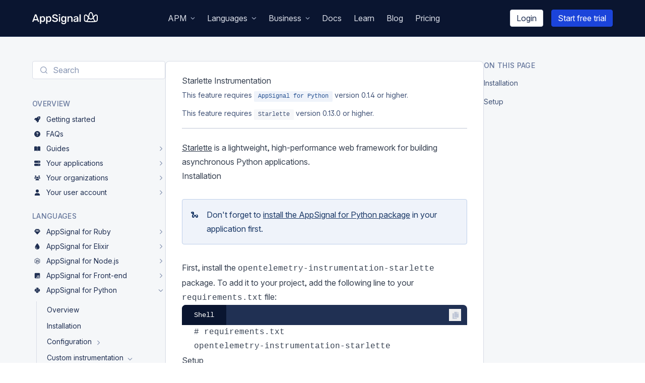

--- FILE ---
content_type: text/html; charset=utf-8
request_url: https://docs.appsignal.com/python/instrumentations/starlette.html
body_size: 34947
content:
<!DOCTYPE html><html lang="en"><head><meta charSet="utf-8"/><meta name="viewport" content="width=device-width, initial-scale=1"/><link rel="preload" href="/fonts/InterVariable.woff2" as="font" crossorigin="anonymous" type="font/woff2"/><link rel="preload" href="/fonts/InterVariable-Italic.woff2" as="font" crossorigin="anonymous" type="font/woff2"/><link rel="stylesheet" href="/_next/static/chunks/f6cb631c6534cdda.css" data-precedence="next"/><link rel="stylesheet" href="/_next/static/chunks/6fd1901d12308f8f.css" data-precedence="next"/><link rel="preload" as="script" fetchPriority="low" href="/_next/static/chunks/20356da544a2e664.js"/><script src="/_next/static/chunks/58364561261e23a6.js" async=""></script><script src="/_next/static/chunks/8087f633541c67ab.js" async=""></script><script src="/_next/static/chunks/0b4aa7d0238dd99d.js" async=""></script><script src="/_next/static/chunks/turbopack-88c016d57b599344.js" async=""></script><script src="/_next/static/chunks/87123bbc0e365894.js" async=""></script><script src="/_next/static/chunks/72a1ee15ab70285b.js" async=""></script><script src="/_next/static/chunks/9fc79e3e890e5a53.js" async=""></script><script src="/_next/static/chunks/1235ef7e75bf1802.js" async=""></script><script src="/_next/static/chunks/0cfe5145141a89c8.js" async=""></script><script src="/_next/static/chunks/88cede670a2e9218.js" async=""></script><script src="/_next/static/chunks/82fd82b346c7b68c.js" async=""></script><script src="/_next/static/chunks/52fb471d6f422a8b.js" async=""></script><script src="/_next/static/chunks/e25afcfa9785e906.js" async=""></script><script src="/_next/static/chunks/2b6356405747f472.js" async=""></script><script src="/_next/static/chunks/bb333c656a85ba26.js" async=""></script><link rel="preload" href="/js/script.js" as="script"/><link rel="preload" href="/js/pixel.js" as="script"/><link rel="preload" href="/js/reo.js" as="script"/><link rel="preload" href="/js/hubspot.js" as="script"/><link rel="preload" href="/js/reddit.js" as="script"/><link rel="preload" href="/_next/static/chunks/1f3c266bacb63f50.js" as="script" fetchPriority="low"/><title>Starlette Instrumentation | AppSignal documentation</title><meta name="description" content="Starlette is a lightweight, high-performance web framework for building asynchronous Python applications."/><meta name="revisit-after" content="7 days"/><link rel="canonical" href="https://docs.appsignal.com/python/instrumentations/starlette.html"/><meta property="og:title" content="Starlette Instrumentation"/><meta property="og:description" content="Starlette is a lightweight, high-performance web framework for building asynchronous Python applications."/><meta property="og:image" content="https://www.appsignal.com/api/og?title=Starlette%20Instrumentation"/><meta property="og:image:width" content="1200"/><meta property="og:image:height" content="628"/><meta property="og:image:alt" content="Starlette Instrumentation"/><meta property="og:image:type" content="image/png"/><meta property="og:type" content="article"/><meta name="twitter:card" content="summary"/><meta name="twitter:site" content="@appsignal"/><meta name="twitter:creator" content="@AppSignal"/><meta name="twitter:title" content="Starlette Instrumentation"/><meta name="twitter:description" content="Starlette is a lightweight, high-performance web framework for building asynchronous Python applications."/><meta name="twitter:image" content="https://www.appsignal.com/api/og?title=Starlette%20Instrumentation"/><meta name="twitter:image:width" content="1200"/><meta name="twitter:image:height" content="628"/><meta name="twitter:image:alt" content="Starlette Instrumentation"/><meta name="twitter:image:type" content="image/png"/><link rel="icon" href="/favicon/favicon.svg" type="image/svg+xml"/><link rel="apple-touch-icon" href="/favicon/apple-touch-icon.png"/><link rel="mask-icon" href="/favicon/favicon.svg" color="#29A575"/><link rel="manifest" href="/favicon/manifest.webmanifest"/><link rel="preload" href="/fonts/InterVariable.woff2" as="font" type="font/woff2" crossorigin="anonymous"/><link rel="preload" href="/fonts/InterVariable-Italic.woff2" as="font" type="font/woff2" crossorigin="anonymous"/><script src="/_next/static/chunks/a6dad97d9634a72d.js" noModule=""></script></head><body><div hidden=""><!--$--><!--/$--></div><!--$--><!--/$--><script>(self.__next_s=self.__next_s||[]).push([0,{"children":"window.__REDDIT_PIXEL_ID__=\"t2_sekhv\";","id":"reddit-config"}])</script><div class="relative font-inter antialiased bg-white lg:bg-gray-100"><header class="sticky z-40 top-0 w-full xl:overflow-y-visible bg-gray-900 text-white border-b border-b-gray-800 border-b border-b-gray-800"><div class="c-container flex justify-between items-center py-4 false"><a href="https://www.appsignal.com" class="flex"><div class="w-[130px] h-[24px]"><svg xmlns="http://www.w3.org/2000/svg" viewBox="0 0 350.92 64.54"><g fill="#fff"><path d="M341.56 12.58c-5.46 0-9.37 4.82-13.39 10.18C325.68 11.38 322.9 0 314.07 0S302.46 11.38 300 22.76c-4-5.36-7.93-10.18-13.39-10.18-3.47 0-9.35 2.37-9.35 11.22v16.11c0 8.69 4.64 10.82 7.42 11.54 4.8 1.25 16.36 2.4 29.37 2.4s24.57-1.15 29.36-2.4c2.79-.72 7.43-2.85 7.43-11.54V23.8c0-8.85-5.88-11.22-9.36-11.22M314.07 5c5.29 0 7.3 10.44 10.12 23-3.09 3.79-6.36 6.86-10.12 6.86S307 31.78 304 28c2.63-11.72 4.65-23 10.12-23m-31.84 34.91V23.8c0-5.59 3-6.2 4.33-6.2 3.85 0 8 6.43 11.94 11.59-2.83 11.71-5.78 18.81-12.75 17.37-1.82-.5-3.52-1.65-3.52-6.65M296 48.05c3-3.35 5-8.58 6.5-14.12 3.23 3.38 6.95 5.93 11.57 5.93s8.33-2.55 11.56-5.93c1.5 5.54 3.47 10.77 6.55 14.12-5.39.5-11.88.79-18.11.79s-12.73-.29-18.12-.79m49.91-8.14c0 5-1.71 6.15-3.52 6.65-7 1.48-9.93-5.66-12.72-17.37 3.95-5.16 8.09-11.59 11.94-11.59 1.3 0 4.34.61 4.34 6.2ZM1.13 52.07a1.12 1.12 0 0 1-.79-.34 1.16 1.16 0 0 1-.34-.85 1.52 1.52 0 0 1 .11-.52L14 13.74a2 2 0 0 1 .62-1 1.81 1.81 0 0 1 1.25-.4h5a1.81 1.81 0 0 1 1.25.4 2.44 2.44 0 0 1 .68 1l13.82 36.62a2.52 2.52 0 0 1 .06.52 1.16 1.16 0 0 1-.34.85 1.12 1.12 0 0 1-.79.34h-3.92a1.4 1.4 0 0 1-1.07-.37 2.41 2.41 0 0 1-.46-.7l-2.89-7.48H9.47L6.63 51a2 2 0 0 1-.48.66 1.5 1.5 0 0 1-1.1.37Zm10.15-14.18H25.4l-7.09-18.82ZM42.52 62.84a1.25 1.25 0 0 1-1.3-1.31V23.89a1.24 1.24 0 0 1 1.3-1.3h3.57a1.25 1.25 0 0 1 1.31 1.3v2.38a11.6 11.6 0 0 1 3.62-3A11.35 11.35 0 0 1 56.58 22a12.67 12.67 0 0 1 5.33 1 10.13 10.13 0 0 1 3.68 2.83 12.56 12.56 0 0 1 2.24 4.26 19.79 19.79 0 0 1 .88 5.21c0 .64.06 1.31.06 2s0 1.34-.06 2a18.1 18.1 0 0 1-.82 5.16 13.14 13.14 0 0 1-2.24 4.22 10.21 10.21 0 0 1-3.71 2.89 12.56 12.56 0 0 1-5.36 1.05 11.36 11.36 0 0 1-5.36-1.16 10.55 10.55 0 0 1-3.54-3v13a1.27 1.27 0 0 1-.37.94 1.38 1.38 0 0 1-1 .37ZM55 47.3a6.63 6.63 0 0 0 4.17-1.16 6.53 6.53 0 0 0 2.18-3 14.43 14.43 0 0 0 .8-4.14 25.8 25.8 0 0 0 0-3.29 14.43 14.43 0 0 0-.8-4.14 6.58 6.58 0 0 0-2.18-3A6.69 6.69 0 0 0 55 27.35a6.44 6.44 0 0 0-6.49 4.22 12.43 12.43 0 0 0-.82 3.77q-.06 1-.06 2.16c0 .79 0 1.53.06 2.21a9.3 9.3 0 0 0 .85 3.6 7.15 7.15 0 0 0 2.38 2.86A6.83 6.83 0 0 0 55 47.3ZM75.71 62.84a1.27 1.27 0 0 1-1.3-1.31V23.89a1.25 1.25 0 0 1 1.3-1.3h3.58a1.29 1.29 0 0 1 .93.36 1.27 1.27 0 0 1 .37.94v2.38a11.53 11.53 0 0 1 3.63-3A11.29 11.29 0 0 1 89.77 22a12.64 12.64 0 0 1 5.33 1 10.16 10.16 0 0 1 3.69 2.83 12.74 12.74 0 0 1 2.21 4.3 20.21 20.21 0 0 1 .88 5.21v4a18.1 18.1 0 0 1-.83 5.16 12.94 12.94 0 0 1-2.24 4.22 10.21 10.21 0 0 1-3.71 2.89 12.53 12.53 0 0 1-5.36 1.05 11.31 11.31 0 0 1-5.35-1.16 10.49 10.49 0 0 1-3.55-3v13a1.27 1.27 0 0 1-.37.94 1.34 1.34 0 0 1-1 .37ZM88.19 47.3a6.1 6.1 0 0 0 6.35-4.19 14.43 14.43 0 0 0 .79-4.11 25.8 25.8 0 0 0 0-3.29 14.43 14.43 0 0 0-.79-4.14 6.1 6.1 0 0 0-6.35-4.19 6.44 6.44 0 0 0-6.5 4.22 12.74 12.74 0 0 0-.82 3.77c0 .64-.05 1.36-.05 2.16s0 1.53.05 2.21a9.3 9.3 0 0 0 .85 3.6 7.15 7.15 0 0 0 2.38 2.86 6.84 6.84 0 0 0 4.09 1.1ZM122.17 52.63a21.18 21.18 0 0 1-8.56-1.53 12.82 12.82 0 0 1-5.27-4 9.44 9.44 0 0 1-1.93-5.25 1.1 1.1 0 0 1 .34-.79 1.15 1.15 0 0 1 .85-.34h4a1.47 1.47 0 0 1 1 .31 2.75 2.75 0 0 1 .57.76 6.36 6.36 0 0 0 1.36 2.39 7.72 7.72 0 0 0 2.86 2 12.06 12.06 0 0 0 4.73.79q4.48 0 6.61-1.53a4.88 4.88 0 0 0 2.12-4.19 3.83 3.83 0 0 0-1.13-2.87 10.56 10.56 0 0 0-3.52-2c-1.58-.6-3.64-1.25-6.17-1.93a36.52 36.52 0 0 1-7-2.55 10.29 10.29 0 0 1-4.19-3.57 9.81 9.81 0 0 1-1.39-5.44 9.72 9.72 0 0 1 1.73-5.67 11.66 11.66 0 0 1 4.93-3.94 18.66 18.66 0 0 1 7.68-1.45 19 19 0 0 1 6.35 1 14 14 0 0 1 4.57 2.55 11.53 11.53 0 0 1 2.77 3.4 8.31 8.31 0 0 1 1 3.57 1.18 1.18 0 0 1-.32.77 1.09 1.09 0 0 1-.87.37h-4.14a1.83 1.83 0 0 1-.88-.23 1.5 1.5 0 0 1-.65-.85 5.22 5.22 0 0 0-2.44-3.46 9.49 9.49 0 0 0-5.39-1.42 10.19 10.19 0 0 0-5.41 1.28 4.35 4.35 0 0 0-2.07 4 4.24 4.24 0 0 0 1 2.89 8.38 8.38 0 0 0 3.18 2 58.53 58.53 0 0 0 5.75 1.9 43.26 43.26 0 0 1 7.76 2.54 10.38 10.38 0 0 1 4.4 3.51 9.64 9.64 0 0 1 1.41 5.42 10 10 0 0 1-1.95 6.2 12.32 12.32 0 0 1-5.44 4 22 22 0 0 1-8.25 1.36ZM143.77 17.37a1.34 1.34 0 0 1-1-.37 1.24 1.24 0 0 1-.37-.93v-3.58a1.34 1.34 0 0 1 .37-1 1.32 1.32 0 0 1 1-.4h4.31a1.39 1.39 0 0 1 1 .4 1.29 1.29 0 0 1 .4 1v3.58a1.2 1.2 0 0 1-.4.93 1.41 1.41 0 0 1-1 .37Zm.34 34.7a1.38 1.38 0 0 1-1-.37 1.27 1.27 0 0 1-.37-.94V23.89a1.27 1.27 0 0 1 .37-.94 1.37 1.37 0 0 1 1-.36h3.69a1.25 1.25 0 0 1 1.3 1.3v26.87a1.27 1.27 0 0 1-.37.94 1.28 1.28 0 0 1-.93.37ZM168.5 64.54a17.5 17.5 0 0 1-6.58-1.05 12.16 12.16 0 0 1-4-2.52 9.27 9.27 0 0 1-2.09-2.97 8.1 8.1 0 0 1-.65-2.38 1.13 1.13 0 0 1 .34-1 1.3 1.3 0 0 1 1-.39h3.86a1.51 1.51 0 0 1 .85.22 1.8 1.8 0 0 1 .56 1 11.19 11.19 0 0 0 1 1.73 5 5 0 0 0 1.93 1.61 7.69 7.69 0 0 0 3.57.68 11 11 0 0 0 4.05-.65 4.82 4.82 0 0 0 2.5-2.3 9.59 9.59 0 0 0 .87-4.47v-3.84a10.93 10.93 0 0 1-3.64 2.79 11.93 11.93 0 0 1-5.38 1.08 12.69 12.69 0 0 1-5.36-1 9.78 9.78 0 0 1-3.69-2.86 13.36 13.36 0 0 1-2.21-4.28 18.82 18.82 0 0 1-.82-5.27q-.06-1.53 0-3.12a18.94 18.94 0 0 1 .8-5.16 12.85 12.85 0 0 1 2.21-4.39 10.34 10.34 0 0 1 3.71-2.94 12.23 12.23 0 0 1 5.36-1.06 11.1 11.1 0 0 1 5.52 1.25 11.77 11.77 0 0 1 3.66 3.06V24a1.37 1.37 0 0 1 .37-1 1.31 1.31 0 0 1 1-.39h3.57a1.33 1.33 0 0 1 1.35 1.39v27.39a16.14 16.14 0 0 1-1.38 6.91 10 10 0 0 1-4.4 4.59 16.32 16.32 0 0 1-7.88 1.65Zm-.17-17.69a6.62 6.62 0 0 0 4.11-1.19 7.39 7.39 0 0 0 2.33-3 10.87 10.87 0 0 0 .87-3.71c0-.49.06-1.12.06-1.9s0-1.39-.06-1.84a11.09 11.09 0 0 0-.87-3.74 7.13 7.13 0 0 0-2.33-3 6.74 6.74 0 0 0-4.11-1.16 6.85 6.85 0 0 0-4.17 1.16 6.49 6.49 0 0 0-2.24 3 14.43 14.43 0 0 0-.79 4.14v2.84a14.62 14.62 0 0 0 .79 4.11 6.52 6.52 0 0 0 2.24 3.06 6.85 6.85 0 0 0 4.17 1.23ZM190.13 52.07a1.38 1.38 0 0 1-1-.37 1.31 1.31 0 0 1-.37-.94V23.89a1.31 1.31 0 0 1 .37-.94 1.37 1.37 0 0 1 1-.36h3.63a1.25 1.25 0 0 1 1.31 1.3v2.44a12.29 12.29 0 0 1 3.8-3.09 11.91 11.91 0 0 1 5.72-1.24 11.34 11.34 0 0 1 6.12 1.59 10.28 10.28 0 0 1 3.92 4.41 15.55 15.55 0 0 1 1.37 6.77v16a1.25 1.25 0 0 1-.4.94 1.39 1.39 0 0 1-1 .37h-3.92a1.28 1.28 0 0 1-.93-.37 1.27 1.27 0 0 1-.37-.94V35.06a8.33 8.33 0 0 0-1.79-5.67 6.45 6.45 0 0 0-5.13-2 6.84 6.84 0 0 0-5.18 2 7.83 7.83 0 0 0-2 5.67v15.7a1.22 1.22 0 0 1-.4.94 1.37 1.37 0 0 1-1 .37ZM230.92 52.63a11.76 11.76 0 0 1-5.25-1.16 9.93 9.93 0 0 1-3.74-3.09 7.31 7.31 0 0 1-1.39-4.38 7.42 7.42 0 0 1 3.18-6.27 18.1 18.1 0 0 1 8.39-3.09l8-1.19v-1.4a5.5 5.5 0 0 0-1.36-4c-.91-.94-2.42-1.41-4.54-1.41a6.9 6.9 0 0 0-3.74.9 5.22 5.22 0 0 0-2 2.44 1.32 1.32 0 0 1-1.25.74h-3.51a1.2 1.2 0 0 1-.94-.34 1.34 1.34 0 0 1-.31-.91 5.88 5.88 0 0 1 .71-2.12 8.28 8.28 0 0 1 2.07-2.5 11.76 11.76 0 0 1 3.66-2 15.47 15.47 0 0 1 5.35-.82 17.06 17.06 0 0 1 5.9.88 9.93 9.93 0 0 1 3.8 2.35 9.17 9.17 0 0 1 2.07 3.4 12.46 12.46 0 0 1 .65 4v18.1a1.22 1.22 0 0 1-.4.94 1.37 1.37 0 0 1-1 .37h-3.63a1.25 1.25 0 0 1-1.3-1.31v-2.38a9.3 9.3 0 0 1-2 2 10.74 10.74 0 0 1-3 1.62 13.85 13.85 0 0 1-4.42.63Zm1.59-4.82a8.24 8.24 0 0 0 3.91-.93A6.74 6.74 0 0 0 239.2 44a10.38 10.38 0 0 0 1-4.88v-1.4l-6.13 1a13.25 13.25 0 0 0-5.52 1.75 3.66 3.66 0 0 0-1.85 3.06 3.46 3.46 0 0 0 .85 2.41 5.33 5.33 0 0 0 2.16 1.42 8 8 0 0 0 2.8.45ZM254.47 52.07a1.25 1.25 0 0 1-1.3-1.31V13.12a1.25 1.25 0 0 1 1.3-1.31h3.74a1.25 1.25 0 0 1 1.3 1.31v37.64a1.25 1.25 0 0 1-1.3 1.31Z"></path></g></svg></div></a><div class="hidden xl:block"><ul class="flex"><li><div class="block py-2 px-2 xl:px-3 no-underline cursor-pointer select-none text-gray-200 hover:text-white"><span>APM</span><svg aria-hidden="true" focusable="false" data-prefix="fas" data-icon="angle-down" class="svg-inline--fa fa-angle-down inline-block pb-0.5 ml-2 text-gray-400 text-xxs" role="img" xmlns="http://www.w3.org/2000/svg" viewBox="0 0 448 512"><path fill="currentColor" d="M201.4 374.6c12.5 12.5 32.8 12.5 45.3 0l160-160c12.5-12.5 12.5-32.8 0-45.3s-32.8-12.5-45.3 0L224 306.7 86.6 169.4c-12.5-12.5-32.8-12.5-45.3 0s-12.5 32.8 0 45.3l160 160z"></path></svg><div class="absolute mt-0 pt-2.5 z-10 w-72 hidden"><div class="w-72 px-3 py-4 bg-white shadow rounded-lg text-left"><div><h3 class="px-2 c_h-heading c_h-heading--caps text-sm tracking-wider text-gray-600 pb-3">Core features</h3><ul><li><a href="https://www.appsignal.com/tour/errors/" class="flex items-center space-x-3 px-2 py-1 no-underline rounded transition-colors group"><div class="text-orange-500 flex justify-center items-center h-7 w-7 border border-gray-200 bg-white shadow-sm rounded-md group-hover:shadow transition-all"><svg aria-hidden="true" focusable="false" data-prefix="fas" data-icon="bug" class="svg-inline--fa fa-bug fa-xs " role="img" xmlns="http://www.w3.org/2000/svg" viewBox="0 0 512 512"><path fill="currentColor" d="M256 0c53 0 96 43 96 96v3.6c0 15.7-12.7 28.4-28.4 28.4H188.4c-15.7 0-28.4-12.7-28.4-28.4V96c0-53 43-96 96-96zM41.4 105.4c12.5-12.5 32.8-12.5 45.3 0l64 64c.7 .7 1.3 1.4 1.9 2.1c14.2-7.3 30.4-11.4 47.5-11.4H312c17.1 0 33.2 4.1 47.5 11.4c.6-.7 1.2-1.4 1.9-2.1l64-64c12.5-12.5 32.8-12.5 45.3 0s12.5 32.8 0 45.3l-64 64c-.7 .7-1.4 1.3-2.1 1.9c6.2 12 10.1 25.3 11.1 39.5H480c17.7 0 32 14.3 32 32s-14.3 32-32 32H416c0 24.6-5.5 47.8-15.4 68.6c2.2 1.3 4.2 2.9 6 4.8l64 64c12.5 12.5 12.5 32.8 0 45.3s-32.8 12.5-45.3 0l-63.1-63.1c-24.5 21.8-55.8 36.2-90.3 39.6V240c0-8.8-7.2-16-16-16s-16 7.2-16 16V479.2c-34.5-3.4-65.8-17.8-90.3-39.6L86.6 502.6c-12.5 12.5-32.8 12.5-45.3 0s-12.5-32.8 0-45.3l64-64c1.9-1.9 3.9-3.4 6-4.8C101.5 367.8 96 344.6 96 320H32c-17.7 0-32-14.3-32-32s14.3-32 32-32H96.3c1.1-14.1 5-27.5 11.1-39.5c-.7-.6-1.4-1.2-2.1-1.9l-64-64c-12.5-12.5-12.5-32.8 0-45.3z"></path></svg></div><span class="text-gray-700 group-hover:text-gray-800">Error Tracking</span></a></li><li><a href="https://www.appsignal.com/tour/performance" class="flex items-center space-x-3 px-2 py-1 no-underline rounded transition-colors group"><div class="text-green-500 flex justify-center items-center h-7 w-7 border border-gray-200 bg-white shadow-sm rounded-md group-hover:shadow transition-all"><svg aria-hidden="true" focusable="false" data-prefix="fas" data-icon="rabbit-running" class="svg-inline--fa fa-rabbit-running fa-xs " role="img" xmlns="http://www.w3.org/2000/svg" viewBox="0 0 576 512"><path fill="currentColor" d="M460.7 39.3l-2.2-2.1c-4.7-4.6-11.5-6.4-17.9-4.7s-11.4 6.6-13.1 13l-.8 2.9c-3.3 11.8-5.1 23.7-5.5 35.6c24.3 20.6 42.9 47.8 53.3 78.8c-8.2-1.9-16.5-2.9-25-2.9c-.6 0-1.1 0-1.7 0c-18.4-44-56.5-77.4-103.6-89.3l-3.4-.9c-6.2-1.6-12.9-.6-18.5 2.6c-10.8 6.2-15.6 19.5-11.2 31.1c14.9 39.5 44.3 71.4 81.4 89.7c-3.7 6.6-6.4 14-7.6 21.8L279.7 154.9C248.8 137.3 213.8 128 178.2 128c-32.3 0-62.2 16.8-78.9 44.4C89 159.9 73.4 152 56 152c-30.9 0-56 25.1-56 56s25.1 56 56 56c11.3 0 21.8-3.3 30.6-9.1c4.9 17.2 14.5 33.1 28.4 45.9L257.2 431.2C269 442 284.4 448 300.4 448H416c17.7 0 32-14.3 32-32s-14.3-32-32-32H352 335.2 320V340.5c0-42.9-28.4-80.5-69.6-92.3l-30.8-8.8c-8.5-2.4-13.4-11.3-11-19.8s11.3-13.4 19.8-11l30.8 8.8c55 15.7 92.8 65.9 92.8 123.1v15.7l56-32.4 6.4-3.7H515.7c33.3 0 60.3-27 60.3-60.3c0-18.1-8.2-35.3-22.2-46.7l-34.6-28.2c-4.6-3.7-9.4-7.1-14.5-10c8.4-49.3-7.8-100-43.9-135.5zm-318.5 382c-14.7 9.8-18.7 29.7-8.9 44.4s29.7 18.7 44.4 8.9l46-30.7-48.6-44.5-32.9 22zM480 240a16 16 0 1 1 32 0 16 16 0 1 1 -32 0z"></path></svg></div><span class="text-gray-700 group-hover:text-gray-800">Performance Monitoring</span></a></li><li><a href="https://www.appsignal.com/tour/hosts" class="flex items-center space-x-3 px-2 py-1 no-underline rounded transition-colors group"><div class="text-teal-500 flex justify-center items-center h-7 w-7 border border-gray-200 bg-white shadow-sm rounded-md group-hover:shadow transition-all"><svg aria-hidden="true" focusable="false" data-prefix="fas" data-icon="server" class="svg-inline--fa fa-server fa-xs " role="img" xmlns="http://www.w3.org/2000/svg" viewBox="0 0 512 512"><path fill="currentColor" d="M64 32C28.7 32 0 60.7 0 96v64c0 35.3 28.7 64 64 64H448c35.3 0 64-28.7 64-64V96c0-35.3-28.7-64-64-64H64zm280 72a24 24 0 1 1 0 48 24 24 0 1 1 0-48zm48 24a24 24 0 1 1 48 0 24 24 0 1 1 -48 0zM64 288c-35.3 0-64 28.7-64 64v64c0 35.3 28.7 64 64 64H448c35.3 0 64-28.7 64-64V352c0-35.3-28.7-64-64-64H64zm280 72a24 24 0 1 1 0 48 24 24 0 1 1 0-48zm56 24a24 24 0 1 1 48 0 24 24 0 1 1 -48 0z"></path></svg></div><span class="text-gray-700 group-hover:text-gray-800">Host Monitoring</span></a></li><li><a href="https://www.appsignal.com/tour/anomaly-detection" class="flex items-center space-x-3 px-2 py-1 no-underline rounded transition-colors group"><div class="text-red-500 flex justify-center items-center h-7 w-7 border border-gray-200 bg-white shadow-sm rounded-md group-hover:shadow transition-all"><svg aria-hidden="true" focusable="false" data-prefix="fas" data-icon="siren-on" class="svg-inline--fa fa-siren-on fa-xs " role="img" xmlns="http://www.w3.org/2000/svg" viewBox="0 0 640 512"><path fill="currentColor" d="M69.3 36l48 32c11 7.4 14 22.3 6.7 33.3s-22.3 14-33.3 6.7l-48-32c-11-7.4-14-22.3-6.7-33.3s22.3-14 33.3-6.7zM597.3 76l-48 32c-11 7.4-25.9 4.4-33.3-6.7s-4.4-25.9 6.7-33.3l48-32c11-7.4 25.9-4.4 33.3 6.7s4.4 25.9-6.7 33.3zM24 192H88c13.3 0 24 10.7 24 24s-10.7 24-24 24H24c-13.3 0-24-10.7-24-24s10.7-24 24-24zm528 0h64c13.3 0 24 10.7 24 24s-10.7 24-24 24H552c-13.3 0-24-10.7-24-24s10.7-24 24-24zM144 352l25-199.9c4-32 31.2-56.1 63.5-56.1h175c32.3 0 59.5 24 63.5 56.1L496 352H234.1l21.8-174c1.1-8.8-5.1-16.8-13.9-17.9s-16.8 5.1-17.9 13.9L201.9 352H144zM96 416c0-17.7 14.3-32 32-32H512c17.7 0 32 14.3 32 32v32c0 17.7-14.3 32-32 32H128c-17.7 0-32-14.3-32-32V416z"></path></svg></div><span class="text-gray-700 group-hover:text-gray-800">Anomaly Detection</span></a></li><li><a href="https://www.appsignal.com/tour/uptime-monitoring" class="flex items-center space-x-3 px-2 py-1 no-underline rounded transition-colors group"><div class="text-yellow-500 flex justify-center items-center h-7 w-7 border border-gray-200 bg-white shadow-sm rounded-md group-hover:shadow transition-all"><svg aria-hidden="true" focusable="false" data-prefix="fas" data-icon="traffic-light" class="svg-inline--fa fa-traffic-light fa-xs " role="img" xmlns="http://www.w3.org/2000/svg" viewBox="0 0 320 512"><path fill="currentColor" d="M64 0C28.7 0 0 28.7 0 64V352c0 88.4 71.6 160 160 160s160-71.6 160-160V64c0-35.3-28.7-64-64-64H64zm96 416a48 48 0 1 1 0-96 48 48 0 1 1 0 96zm48-176a48 48 0 1 1 -96 0 48 48 0 1 1 96 0zm-48-80a48 48 0 1 1 0-96 48 48 0 1 1 0 96z"></path></svg></div><span class="text-gray-700 group-hover:text-gray-800">Uptime Monitoring</span></a></li><li><a href="https://www.appsignal.com/tour/metrics" class="flex items-center space-x-3 px-2 py-1 no-underline rounded transition-colors group"><div class="text-purple-500 flex justify-center items-center h-7 w-7 border border-gray-200 bg-white shadow-sm rounded-md group-hover:shadow transition-all"><svg aria-hidden="true" focusable="false" data-prefix="fas" data-icon="gauge-high" class="svg-inline--fa fa-gauge-high fa-xs " role="img" xmlns="http://www.w3.org/2000/svg" viewBox="0 0 512 512"><path fill="currentColor" d="M0 256a256 256 0 1 1 512 0A256 256 0 1 1 0 256zM288 96a32 32 0 1 0 -64 0 32 32 0 1 0 64 0zM256 416c35.3 0 64-28.7 64-64c0-17.4-6.9-33.1-18.1-44.6L366 161.7c5.3-12.1-.2-26.3-12.3-31.6s-26.3 .2-31.6 12.3L257.9 288c-.6 0-1.3 0-1.9 0c-35.3 0-64 28.7-64 64s28.7 64 64 64zM176 144a32 32 0 1 0 -64 0 32 32 0 1 0 64 0zM96 288a32 32 0 1 0 0-64 32 32 0 1 0 0 64zm352-32a32 32 0 1 0 -64 0 32 32 0 1 0 64 0z"></path></svg></div><span class="text-gray-700 group-hover:text-gray-800">Metric Dashboards</span></a></li><li><a href="https://www.appsignal.com/tour/log-management" class="flex items-center space-x-3 px-2 py-1 no-underline rounded transition-colors group"><div class="text-hot-pink-500 flex justify-center items-center h-7 w-7 border border-gray-200 bg-white shadow-sm rounded-md group-hover:shadow transition-all"><svg aria-hidden="true" focusable="false" data-prefix="fas" data-icon="line-columns" class="svg-inline--fa fa-line-columns fa-xs " role="img" xmlns="http://www.w3.org/2000/svg" viewBox="0 0 512 512"><path fill="currentColor" d="M224 64c0-17.7-14.3-32-32-32H32C14.3 32 0 46.3 0 64S14.3 96 32 96H192c17.7 0 32-14.3 32-32zm0 128c0-17.7-14.3-32-32-32H32c-17.7 0-32 14.3-32 32s14.3 32 32 32H192c17.7 0 32-14.3 32-32zM0 320c0 17.7 14.3 32 32 32H192c17.7 0 32-14.3 32-32s-14.3-32-32-32H32c-17.7 0-32 14.3-32 32zM224 448c0-17.7-14.3-32-32-32H32c-17.7 0-32 14.3-32 32s14.3 32 32 32H192c17.7 0 32-14.3 32-32zM288 64c0 17.7 14.3 32 32 32H480c17.7 0 32-14.3 32-32s-14.3-32-32-32H320c-17.7 0-32 14.3-32 32zM512 192c0-17.7-14.3-32-32-32H320c-17.7 0-32 14.3-32 32s14.3 32 32 32H480c17.7 0 32-14.3 32-32zM288 320c0 17.7 14.3 32 32 32H480c17.7 0 32-14.3 32-32s-14.3-32-32-32H320c-17.7 0-32 14.3-32 32zM512 448c0-17.7-14.3-32-32-32H320c-17.7 0-32 14.3-32 32s14.3 32 32 32H480c17.7 0 32-14.3 32-32z"></path></svg></div><span class="text-gray-700 group-hover:text-gray-800">Log Management</span></a></li><li><a href="https://www.appsignal.com/tour/check-ins" class="flex items-center space-x-3 px-2 py-1 no-underline rounded transition-colors group"><div class="text-blue-500 flex justify-center items-center h-7 w-7 border border-gray-200 bg-white shadow-sm rounded-md group-hover:shadow transition-all"><svg aria-hidden="true" focusable="false" data-prefix="fas" data-icon="square-check" class="svg-inline--fa fa-square-check fa-xs " role="img" xmlns="http://www.w3.org/2000/svg" viewBox="0 0 448 512"><path fill="currentColor" d="M64 32C28.7 32 0 60.7 0 96V416c0 35.3 28.7 64 64 64H384c35.3 0 64-28.7 64-64V96c0-35.3-28.7-64-64-64H64zM337 209L209 337c-9.4 9.4-24.6 9.4-33.9 0l-64-64c-9.4-9.4-9.4-24.6 0-33.9s24.6-9.4 33.9 0l47 47L303 175c9.4-9.4 24.6-9.4 33.9 0s9.4 24.6 0 33.9z"></path></svg></div><span class="text-gray-700 group-hover:text-gray-800">Check-ins</span></a></li></ul><div class="border-b border-gray-200 my-2 -mx-3 pt-3 mb-5"></div></div><div><h3 class="px-2 c_h-heading c_h-heading--caps text-sm tracking-wider text-gray-600 pb-3">Advanced tools</h3><ul><li><a href="https://www.appsignal.com/tour/workflow" class="flex items-center space-x-3 px-2 py-1 no-underline rounded transition-colors group"><div class="text-blue-500 flex justify-center items-center h-7 w-7 border border-gray-200 bg-white shadow-sm rounded-md group-hover:shadow transition-all"><svg aria-hidden="true" focusable="false" data-prefix="fas" data-icon="users" class="svg-inline--fa fa-users fa-xs " role="img" xmlns="http://www.w3.org/2000/svg" viewBox="0 0 640 512"><path fill="currentColor" d="M144 0a80 80 0 1 1 0 160A80 80 0 1 1 144 0zM512 0a80 80 0 1 1 0 160A80 80 0 1 1 512 0zM0 298.7C0 239.8 47.8 192 106.7 192h42.7c15.9 0 31 3.5 44.6 9.7c-1.3 7.2-1.9 14.7-1.9 22.3c0 38.2 16.8 72.5 43.3 96c-.2 0-.4 0-.7 0H21.3C9.6 320 0 310.4 0 298.7zM405.3 320c-.2 0-.4 0-.7 0c26.6-23.5 43.3-57.8 43.3-96c0-7.6-.7-15-1.9-22.3c13.6-6.3 28.7-9.7 44.6-9.7h42.7C592.2 192 640 239.8 640 298.7c0 11.8-9.6 21.3-21.3 21.3H405.3zM224 224a96 96 0 1 1 192 0 96 96 0 1 1 -192 0zM128 485.3C128 411.7 187.7 352 261.3 352H378.7C452.3 352 512 411.7 512 485.3c0 14.7-11.9 26.7-26.7 26.7H154.7c-14.7 0-26.7-11.9-26.7-26.7z"></path></svg></div><span class="text-gray-700 group-hover:text-gray-800">Workflow</span></a></li><li><a href="https://www.appsignal.com/tour/automated-dashboards" class="flex items-center space-x-3 px-2 py-1 no-underline rounded transition-colors group"><div class="text-purple-500 flex justify-center items-center h-7 w-7 border border-gray-200 bg-white shadow-sm rounded-md group-hover:shadow transition-all"><svg aria-hidden="true" focusable="false" data-prefix="fas" data-icon="gauge-high" class="svg-inline--fa fa-gauge-high fa-xs " role="img" xmlns="http://www.w3.org/2000/svg" viewBox="0 0 512 512"><path fill="currentColor" d="M0 256a256 256 0 1 1 512 0A256 256 0 1 1 0 256zM288 96a32 32 0 1 0 -64 0 32 32 0 1 0 64 0zM256 416c35.3 0 64-28.7 64-64c0-17.4-6.9-33.1-18.1-44.6L366 161.7c5.3-12.1-.2-26.3-12.3-31.6s-26.3 .2-31.6 12.3L257.9 288c-.6 0-1.3 0-1.9 0c-35.3 0-64 28.7-64 64s28.7 64 64 64zM176 144a32 32 0 1 0 -64 0 32 32 0 1 0 64 0zM96 288a32 32 0 1 0 0-64 32 32 0 1 0 0 64zm352-32a32 32 0 1 0 -64 0 32 32 0 1 0 64 0z"></path></svg></div><span class="text-gray-700 group-hover:text-gray-800">Automated Dashboards</span></a></li><li><a href="https://www.appsignal.com/tour/time-detective" class="flex items-center space-x-3 px-2 py-1 no-underline rounded transition-colors group"><div class="text-azure-500 flex justify-center items-center h-7 w-7 border border-gray-200 bg-white shadow-sm rounded-md group-hover:shadow transition-all"><svg aria-hidden="true" focusable="false" data-prefix="fas" data-icon="user-secret" class="svg-inline--fa fa-user-secret fa-xs " role="img" xmlns="http://www.w3.org/2000/svg" viewBox="0 0 448 512"><path fill="currentColor" d="M224 16c-6.7 0-10.8-2.8-15.5-6.1C201.9 5.4 194 0 176 0c-30.5 0-52 43.7-66 89.4C62.7 98.1 32 112.2 32 128c0 14.3 25 27.1 64.6 35.9c-.4 4-.6 8-.6 12.1c0 17 3.3 33.2 9.3 48H45.4C38 224 32 230 32 237.4c0 1.7 .3 3.4 1 5l38.8 96.9C28.2 371.8 0 423.8 0 482.3C0 498.7 13.3 512 29.7 512H418.3c16.4 0 29.7-13.3 29.7-29.7c0-58.5-28.2-110.4-71.7-143L415 242.4c.6-1.6 1-3.3 1-5c0-7.4-6-13.4-13.4-13.4H342.7c6-14.8 9.3-31 9.3-48c0-4.1-.2-8.1-.6-12.1C391 155.1 416 142.3 416 128c0-15.8-30.7-29.9-78-38.6C324 43.7 302.5 0 272 0c-18 0-25.9 5.4-32.5 9.9c-4.8 3.3-8.8 6.1-15.5 6.1zm56 208H267.6c-16.5 0-31.1-10.6-36.3-26.2c-2.3-7-12.2-7-14.5 0c-5.2 15.6-19.9 26.2-36.3 26.2H168c-22.1 0-40-17.9-40-40V169.6c28.2 4.1 61 6.4 96 6.4s67.8-2.3 96-6.4V184c0 22.1-17.9 40-40 40zm-88 96l16 32L176 480 128 288l64 32zm128-32L272 480 240 352l16-32 64-32z"></path></svg></div><span class="text-gray-700 group-hover:text-gray-800">Time Detective</span></a></li><li><a href="https://www.appsignal.com/tour/mcp-server" class="flex items-center space-x-3 px-2 py-1 no-underline rounded transition-colors group"><div class="text-azure-400 flex justify-center items-center h-7 w-7 border border-gray-200 bg-white shadow-sm rounded-md group-hover:shadow transition-all"><svg aria-hidden="true" focusable="false" data-prefix="fas" data-icon="wand-sparkles" class="svg-inline--fa fa-wand-sparkles fa-xs " role="img" xmlns="http://www.w3.org/2000/svg" viewBox="0 0 512 512"><path fill="currentColor" d="M464 6.1c9.5-8.5 24-8.1 33 .9l8 8c9 9 9.4 23.5 .9 33l-85.8 95.9c-2.6 2.9-4.1 6.7-4.1 10.7V176c0 8.8-7.2 16-16 16H384.2c-4.6 0-8.9 1.9-11.9 5.3L100.7 500.9C94.3 508 85.3 512 75.8 512c-8.8 0-17.3-3.5-23.5-9.8L9.7 459.7C3.5 453.4 0 445 0 436.2c0-9.5 4-18.5 11.1-24.8l111.6-99.8c3.4-3 5.3-7.4 5.3-11.9V272c0-8.8 7.2-16 16-16h34.6c3.9 0 7.7-1.5 10.7-4.1L464 6.1zM432 288c3.6 0 6.7 2.4 7.7 5.8l14.8 51.7 51.7 14.8c3.4 1 5.8 4.1 5.8 7.7s-2.4 6.7-5.8 7.7l-51.7 14.8-14.8 51.7c-1 3.4-4.1 5.8-7.7 5.8s-6.7-2.4-7.7-5.8l-14.8-51.7-51.7-14.8c-3.4-1-5.8-4.1-5.8-7.7s2.4-6.7 5.8-7.7l51.7-14.8 14.8-51.7c1-3.4 4.1-5.8 7.7-5.8zM87.7 69.8l14.8 51.7 51.7 14.8c3.4 1 5.8 4.1 5.8 7.7s-2.4 6.7-5.8 7.7l-51.7 14.8L87.7 218.2c-1 3.4-4.1 5.8-7.7 5.8s-6.7-2.4-7.7-5.8L57.5 166.5 5.8 151.7c-3.4-1-5.8-4.1-5.8-7.7s2.4-6.7 5.8-7.7l51.7-14.8L72.3 69.8c1-3.4 4.1-5.8 7.7-5.8s6.7 2.4 7.7 5.8zM208 0c3.7 0 6.9 2.5 7.8 6.1l6.8 27.3 27.3 6.8c3.6 .9 6.1 4.1 6.1 7.8s-2.5 6.9-6.1 7.8l-27.3 6.8-6.8 27.3c-.9 3.6-4.1 6.1-7.8 6.1s-6.9-2.5-7.8-6.1l-6.8-27.3-27.3-6.8c-3.6-.9-6.1-4.1-6.1-7.8s2.5-6.9 6.1-7.8l27.3-6.8 6.8-27.3c.9-3.6 4.1-6.1 7.8-6.1z"></path></svg></div><span class="text-gray-700 group-hover:text-gray-800">MCP Server</span></a></li></ul></div></div></div></div></li><li><div class="block py-2 px-2 xl:px-3 no-underline cursor-pointer select-none text-gray-200 hover:text-white"><span>Languages</span><svg aria-hidden="true" focusable="false" data-prefix="fas" data-icon="angle-down" class="svg-inline--fa fa-angle-down inline-block pb-0.5 ml-2 text-gray-400 text-xxs" role="img" xmlns="http://www.w3.org/2000/svg" viewBox="0 0 448 512"><path fill="currentColor" d="M201.4 374.6c12.5 12.5 32.8 12.5 45.3 0l160-160c12.5-12.5 12.5-32.8 0-45.3s-32.8-12.5-45.3 0L224 306.7 86.6 169.4c-12.5-12.5-32.8-12.5-45.3 0s-12.5 32.8 0 45.3l160 160z"></path></svg><div class="absolute mt-0 pt-2.5 z-10 w-72 hidden"><div class="w-72 px-3 py-4 bg-white shadow rounded-lg text-left"><div><h3 class="px-2 c_h-heading c_h-heading--caps text-sm tracking-wider text-gray-600 pb-3">Supported Languages</h3><ul><li><a href="https://www.appsignal.com/ruby" class="flex items-center space-x-3 px-2 py-1 no-underline rounded transition-colors group"><div class="text-red-500 flex justify-center items-center h-7 w-7 border border-gray-200 bg-white shadow-sm rounded-md group-hover:shadow transition-all"><svg aria-hidden="true" focusable="false" data-prefix="fas" data-icon="gem" class="svg-inline--fa fa-gem fa-xs " role="img" xmlns="http://www.w3.org/2000/svg" viewBox="0 0 512 512"><path fill="currentColor" d="M116.7 33.8c4.5-6.1 11.7-9.8 19.3-9.8H376c7.6 0 14.8 3.6 19.3 9.8l112 152c6.8 9.2 6.1 21.9-1.5 30.4l-232 256c-4.5 5-11 7.9-17.8 7.9s-13.2-2.9-17.8-7.9l-232-256c-7.7-8.5-8.3-21.2-1.5-30.4l112-152zm38.5 39.8c-3.3 2.5-4.2 7-2.1 10.5l57.4 95.6L63.3 192c-4.1 .3-7.3 3.8-7.3 8s3.2 7.6 7.3 8l192 16c.4 0 .9 0 1.3 0l192-16c4.1-.3 7.3-3.8 7.3-8s-3.2-7.6-7.3-8L301.5 179.8l57.4-95.6c2.1-3.5 1.2-8.1-2.1-10.5s-7.9-2-10.7 1L256 172.2 165.9 74.6c-2.8-3-7.4-3.4-10.7-1z"></path></svg></div><span class="text-gray-700 group-hover:text-gray-800">Ruby (on Rails) APM</span></a></li><li><a href="https://www.appsignal.com/elixir" class="flex items-center space-x-3 px-2 py-1 no-underline rounded transition-colors group"><div class="text-purple-500 flex justify-center items-center h-7 w-7 border border-gray-200 bg-white shadow-sm rounded-md group-hover:shadow transition-all"><svg aria-hidden="true" focusable="false" data-prefix="fas" data-icon="droplet" class="svg-inline--fa fa-droplet fa-xs " role="img" xmlns="http://www.w3.org/2000/svg" viewBox="0 0 384 512"><path fill="currentColor" d="M192 512C86 512 0 426 0 320C0 228.8 130.2 57.7 166.6 11.7C172.6 4.2 181.5 0 191.1 0h1.8c9.6 0 18.5 4.2 24.5 11.7C253.8 57.7 384 228.8 384 320c0 106-86 192-192 192zM96 336c0-8.8-7.2-16-16-16s-16 7.2-16 16c0 61.9 50.1 112 112 112c8.8 0 16-7.2 16-16s-7.2-16-16-16c-44.2 0-80-35.8-80-80z"></path></svg></div><span class="text-gray-700 group-hover:text-gray-800">Elixir APM</span></a></li><li><a href="https://www.appsignal.com/nodejs" class="flex items-center space-x-3 px-2 py-1 no-underline rounded transition-colors group"><div class="text-green-500 flex justify-center items-center h-7 w-7 border border-gray-200 bg-white shadow-sm rounded-md group-hover:shadow transition-all"><svg aria-hidden="true" focusable="false" data-prefix="fab" data-icon="node-js" class="svg-inline--fa fa-node-js fa-xs " role="img" xmlns="http://www.w3.org/2000/svg" viewBox="0 0 448 512"><path fill="currentColor" d="M224 508c-6.7 0-13.5-1.8-19.4-5.2l-61.7-36.5c-9.2-5.2-4.7-7-1.7-8 12.3-4.3 14.8-5.2 27.9-12.7 1.4-.8 3.2-.5 4.6.4l47.4 28.1c1.7 1 4.1 1 5.7 0l184.7-106.6c1.7-1 2.8-3 2.8-5V149.3c0-2.1-1.1-4-2.9-5.1L226.8 37.7c-1.7-1-4-1-5.7 0L36.6 144.3c-1.8 1-2.9 3-2.9 5.1v213.1c0 2 1.1 4 2.9 4.9l50.6 29.2c27.5 13.7 44.3-2.4 44.3-18.7V167.5c0-3 2.4-5.3 5.4-5.3h23.4c2.9 0 5.4 2.3 5.4 5.3V378c0 36.6-20 57.6-54.7 57.6-10.7 0-19.1 0-42.5-11.6l-48.4-27.9C8.1 389.2.7 376.3.7 362.4V149.3c0-13.8 7.4-26.8 19.4-33.7L204.6 9c11.7-6.6 27.2-6.6 38.8 0l184.7 106.7c12 6.9 19.4 19.8 19.4 33.7v213.1c0 13.8-7.4 26.7-19.4 33.7L243.4 502.8c-5.9 3.4-12.6 5.2-19.4 5.2zm149.1-210.1c0-39.9-27-50.5-83.7-58-57.4-7.6-63.2-11.5-63.2-24.9 0-11.1 4.9-25.9 47.4-25.9 37.9 0 51.9 8.2 57.7 33.8.5 2.4 2.7 4.2 5.2 4.2h24c1.5 0 2.9-.6 3.9-1.7s1.5-2.6 1.4-4.1c-3.7-44.1-33-64.6-92.2-64.6-52.7 0-84.1 22.2-84.1 59.5 0 40.4 31.3 51.6 81.8 56.6 60.5 5.9 65.2 14.8 65.2 26.7 0 20.6-16.6 29.4-55.5 29.4-48.9 0-59.6-12.3-63.2-36.6-.4-2.6-2.6-4.5-5.3-4.5h-23.9c-3 0-5.3 2.4-5.3 5.3 0 31.1 16.9 68.2 97.8 68.2 58.4-.1 92-23.2 92-63.4z"></path></svg></div><span class="text-gray-700 group-hover:text-gray-800">Node.js APM</span></a></li><li><a href="https://www.appsignal.com/javascript" class="flex items-center space-x-3 px-2 py-1 no-underline rounded transition-colors group"><div class="text-yellow-500 flex justify-center items-center h-7 w-7 border border-gray-200 bg-white shadow-sm rounded-md group-hover:shadow transition-all"><svg aria-hidden="true" focusable="false" data-prefix="fab" data-icon="square-js" class="svg-inline--fa fa-square-js fa-xs " role="img" xmlns="http://www.w3.org/2000/svg" viewBox="0 0 448 512"><path fill="currentColor" d="M448 96c0-35.3-28.7-64-64-64H64C28.7 32 0 60.7 0 96V416c0 35.3 28.7 64 64 64H384c35.3 0 64-28.7 64-64V96zM180.9 444.9c-33.7 0-53.2-17.4-63.2-38.5L152 385.7c6.6 11.7 12.6 21.6 27.1 21.6c13.8 0 22.6-5.4 22.6-26.5V237.7h42.1V381.4c0 43.6-25.6 63.5-62.9 63.5zm85.8-43L301 382.1c9 14.7 20.8 25.6 41.5 25.6c17.4 0 28.6-8.7 28.6-20.8c0-14.4-11.4-19.5-30.7-28l-10.5-4.5c-30.4-12.9-50.5-29.2-50.5-63.5c0-31.6 24.1-55.6 61.6-55.6c26.8 0 46 9.3 59.8 33.7L368 290c-7.2-12.9-15-18-27.1-18c-12.3 0-20.1 7.8-20.1 18c0 12.6 7.8 17.7 25.9 25.6l10.5 4.5c35.8 15.3 55.9 31 55.9 66.2c0 37.8-29.8 58.6-69.7 58.6c-39.1 0-64.4-18.6-76.7-43z"></path></svg></div><span class="text-gray-700 group-hover:text-gray-800">JavaScript Error Tracking</span></a></li><li><a href="https://www.appsignal.com/python" class="flex items-center space-x-3 px-2 py-1 no-underline rounded transition-colors group"><div class="text-blue-500 flex justify-center items-center h-7 w-7 border border-gray-200 bg-white shadow-sm rounded-md group-hover:shadow transition-all"><svg aria-hidden="true" focusable="false" data-prefix="fab" data-icon="python" class="svg-inline--fa fa-python fa-xs " role="img" xmlns="http://www.w3.org/2000/svg" viewBox="0 0 448 512"><path fill="currentColor" d="M439.8 200.5c-7.7-30.9-22.3-54.2-53.4-54.2h-40.1v47.4c0 36.8-31.2 67.8-66.8 67.8H172.7c-29.2 0-53.4 25-53.4 54.3v101.8c0 29 25.2 46 53.4 54.3 33.8 9.9 66.3 11.7 106.8 0 26.9-7.8 53.4-23.5 53.4-54.3v-40.7H226.2v-13.6h160.2c31.1 0 42.6-21.7 53.4-54.2 11.2-33.5 10.7-65.7 0-108.6zM286.2 404c11.1 0 20.1 9.1 20.1 20.3 0 11.3-9 20.4-20.1 20.4-11 0-20.1-9.2-20.1-20.4.1-11.3 9.1-20.3 20.1-20.3zM167.8 248.1h106.8c29.7 0 53.4-24.5 53.4-54.3V91.9c0-29-24.4-50.7-53.4-55.6-35.8-5.9-74.7-5.6-106.8.1-45.2 8-53.4 24.7-53.4 55.6v40.7h106.9v13.6h-147c-31.1 0-58.3 18.7-66.8 54.2-9.8 40.7-10.2 66.1 0 108.6 7.6 31.6 25.7 54.2 56.8 54.2H101v-48.8c0-35.3 30.5-66.4 66.8-66.4zm-6.7-142.6c-11.1 0-20.1-9.1-20.1-20.3.1-11.3 9-20.4 20.1-20.4 11 0 20.1 9.2 20.1 20.4s-9 20.3-20.1 20.3z"></path></svg></div><span class="text-gray-700 group-hover:text-gray-800">Python APM</span></a></li><li><a href="https://www.appsignal.com/opentelemetry/go-monitoring" class="flex items-center space-x-3 px-2 py-1 no-underline rounded transition-colors group"><div class="text-cyan-500 flex justify-center items-center h-7 w-7 border border-gray-200 bg-white shadow-sm rounded-md group-hover:shadow transition-all"><svg aria-hidden="true" focusable="false" data-prefix="fab" data-icon="golang" class="svg-inline--fa fa-golang fa-xs " role="img" xmlns="http://www.w3.org/2000/svg" viewBox="0 0 640 512"><path fill="currentColor" d="M400.1 194.8C389.2 197.6 380.2 199.1 371 202.4C363.7 204.3 356.3 206.3 347.8 208.5L347.2 208.6C343 209.8 342.6 209.9 338.7 205.4C334 200.1 330.6 196.7 324.1 193.5C304.4 183.9 285.4 186.7 267.7 198.2C246.5 211.9 235.6 232.2 235.9 257.4C236.2 282.4 253.3 302.9 277.1 306.3C299.1 309.1 316.9 301.7 330.9 285.8C333 283.2 334.9 280.5 337 277.5V277.5L337 277.5C337.8 276.5 338.5 275.4 339.3 274.2H279.2C272.7 274.2 271.1 270.2 273.3 264.9C277.3 255.2 284.8 239 289.2 230.9C290.1 229.1 292.3 225.1 296.1 225.1H397.2C401.7 211.7 409 198.2 418.8 185.4C441.5 155.5 468.1 139.9 506 133.4C537.8 127.8 567.7 130.9 594.9 149.3C619.5 166.1 634.7 188.9 638.8 218.8C644.1 260.9 631.9 295.1 602.1 324.4C582.4 345.3 557.2 358.4 528.2 364.3C522.6 365.3 517.1 365.8 511.7 366.3C508.8 366.5 506 366.8 503.2 367.1C474.9 366.5 449 358.4 427.2 339.7C411.9 326.4 401.3 310.1 396.1 291.2C392.4 298.5 388.1 305.6 382.1 312.3C360.5 341.9 331.2 360.3 294.2 365.2C263.6 369.3 235.3 363.4 210.3 344.7C187.3 327.2 174.2 304.2 170.8 275.5C166.7 241.5 176.7 210.1 197.2 184.2C219.4 155.2 248.7 136.8 284.5 130.3C313.8 124.1 341.8 128.4 367.1 145.6C383.6 156.5 395.4 171.4 403.2 189.5C405.1 192.3 403.8 193.9 400.1 194.8zM48.3 200.4C47.05 200.4 46.74 199.8 47.36 198.8L53.91 190.4C54.53 189.5 56.09 188.9 57.34 188.9H168.6C169.8 188.9 170.1 189.8 169.5 190.7L164.2 198.8C163.6 199.8 162 200.7 161.1 200.7L48.3 200.4zM1.246 229.1C0 229.1-.3116 228.4 .3116 227.5L6.855 219.1C7.479 218.2 9.037 217.5 10.28 217.5H152.4C153.6 217.5 154.2 218.5 153.9 219.4L151.4 226.9C151.1 228.1 149.9 228.8 148.6 228.8L1.246 229.1zM75.72 255.9C75.1 256.8 75.41 257.7 76.65 257.7L144.6 258C145.5 258 146.8 257.1 146.8 255.9L147.4 248.4C147.4 247.1 146.8 246.2 145.5 246.2H83.2C81.95 246.2 80.71 247.1 80.08 248.1L75.72 255.9zM577.2 237.9C577 235.3 576.9 233.1 576.5 230.9C570.9 200.1 542.5 182.6 512.9 189.5C483.9 196 465.2 214.4 458.4 243.7C452.8 268 464.6 292.6 487 302.6C504.2 310.1 521.3 309.2 537.8 300.7C562.4 287.1 575.8 268 577.4 241.2C577.3 240 577.3 238.9 577.2 237.9z"></path></svg></div><span class="text-gray-700 group-hover:text-gray-800">Go APM</span></a></li><li><a href="https://www.appsignal.com/opentelemetry/java-monitoring" class="flex items-center space-x-3 px-2 py-1 no-underline rounded transition-colors group"><div class="text-coffee-500 flex justify-center items-center h-7 w-7 border border-gray-200 bg-white shadow-sm rounded-md group-hover:shadow transition-all"><svg aria-hidden="true" focusable="false" data-prefix="fab" data-icon="java" class="svg-inline--fa fa-java fa-xs " role="img" xmlns="http://www.w3.org/2000/svg" viewBox="0 0 384 512"><path fill="currentColor" d="M277.74 312.9c9.8-6.7 23.4-12.5 23.4-12.5s-38.7 7-77.2 10.2c-47.1 3.9-97.7 4.7-123.1 1.3-60.1-8 33-30.1 33-30.1s-36.1-2.4-80.6 19c-52.5 25.4 130 37 224.5 12.1zm-85.4-32.1c-19-42.7-83.1-80.2 0-145.8C296 53.2 242.84 0 242.84 0c21.5 84.5-75.6 110.1-110.7 162.6-23.9 35.9 11.7 74.4 60.2 118.2zm114.6-176.2c.1 0-175.2 43.8-91.5 140.2 24.7 28.4-6.5 54-6.5 54s62.7-32.4 33.9-72.9c-26.9-37.8-47.5-56.6 64.1-121.3zm-6.1 270.5a12.19 12.19 0 0 1-2 2.6c128.3-33.7 81.1-118.9 19.8-97.3a17.33 17.33 0 0 0-8.2 6.3 70.45 70.45 0 0 1 11-3c31-6.5 75.5 41.5-20.6 91.4zM348 437.4s14.5 11.9-15.9 21.2c-57.9 17.5-240.8 22.8-291.6.7-18.3-7.9 16-19 26.8-21.3 11.2-2.4 17.7-2 17.7-2-20.3-14.3-131.3 28.1-56.4 40.2C232.84 509.4 401 461.3 348 437.4zM124.44 396c-78.7 22 47.9 67.4 148.1 24.5a185.89 185.89 0 0 1-28.2-13.8c-44.7 8.5-65.4 9.1-106 4.5-33.5-3.8-13.9-15.2-13.9-15.2zm179.8 97.2c-78.7 14.8-175.8 13.1-233.3 3.6 0-.1 11.8 9.7 72.4 13.6 92.2 5.9 233.8-3.3 237.1-46.9 0 0-6.4 16.5-76.2 29.7zM260.64 353c-59.2 11.4-93.5 11.1-136.8 6.6-33.5-3.5-11.6-19.7-11.6-19.7-86.8 28.8 48.2 61.4 169.5 25.9a60.37 60.37 0 0 1-21.1-12.8z"></path></svg></div><span class="text-gray-700 group-hover:text-gray-800">Java APM</span></a></li><li><a href="https://www.appsignal.com/opentelemetry/php-monitoring" class="flex items-center space-x-3 px-2 py-1 no-underline rounded transition-colors group"><div class="text-indigo-500 flex justify-center items-center h-7 w-7 border border-gray-200 bg-white shadow-sm rounded-md group-hover:shadow transition-all"><svg aria-hidden="true" focusable="false" data-prefix="fab" data-icon="php" class="svg-inline--fa fa-php fa-xs " role="img" xmlns="http://www.w3.org/2000/svg" viewBox="0 0 640 512"><path fill="currentColor" d="M320 104.5c171.4 0 303.2 72.2 303.2 151.5S491.3 407.5 320 407.5c-171.4 0-303.2-72.2-303.2-151.5S148.7 104.5 320 104.5m0-16.8C143.3 87.7 0 163 0 256s143.3 168.3 320 168.3S640 349 640 256 496.7 87.7 320 87.7zM218.2 242.5c-7.9 40.5-35.8 36.3-70.1 36.3l13.7-70.6c38 0 63.8-4.1 56.4 34.3zM97.4 350.3h36.7l8.7-44.8c41.1 0 66.6 3 90.2-19.1 26.1-24 32.9-66.7 14.3-88.1-9.7-11.2-25.3-16.7-46.5-16.7h-70.7L97.4 350.3zm185.7-213.6h36.5l-8.7 44.8c31.5 0 60.7-2.3 74.8 10.7 14.8 13.6 7.7 31-8.3 113.1h-37c15.4-79.4 18.3-86 12.7-92-5.4-5.8-17.7-4.6-47.4-4.6l-18.8 96.6h-36.5l32.7-168.6zM505 242.5c-8 41.1-36.7 36.3-70.1 36.3l13.7-70.6c38.2 0 63.8-4.1 56.4 34.3zM384.2 350.3H421l8.7-44.8c43.2 0 67.1 2.5 90.2-19.1 26.1-24 32.9-66.7 14.3-88.1-9.7-11.2-25.3-16.7-46.5-16.7H417l-32.8 168.7z"></path></svg></div><span class="text-gray-700 group-hover:text-gray-800">PHP APM</span></a></li><li><a href="https://www.appsignal.com/opentelemetry/rust-monitoring" class="flex items-center space-x-3 px-2 py-1 no-underline rounded transition-colors group"><div class="text-azure-500 flex justify-center items-center h-7 w-7 border border-gray-200 bg-white shadow-sm rounded-md group-hover:shadow transition-all"><svg aria-hidden="true" focusable="false" data-prefix="fab" data-icon="rust" class="svg-inline--fa fa-rust fa-xs " role="img" xmlns="http://www.w3.org/2000/svg" viewBox="0 0 512 512"><path fill="currentColor" d="M508.52,249.75,486.7,236.24c-.17-2-.34-3.93-.55-5.88l18.72-17.5a7.35,7.35,0,0,0-2.44-12.25l-24-9c-.54-1.88-1.08-3.78-1.67-5.64l15-20.83a7.35,7.35,0,0,0-4.79-11.54l-25.42-4.15c-.9-1.73-1.79-3.45-2.73-5.15l10.68-23.42a7.35,7.35,0,0,0-6.95-10.39l-25.82.91q-1.79-2.22-3.61-4.4L439,81.84A7.36,7.36,0,0,0,430.16,73L405,78.93q-2.17-1.83-4.4-3.61l.91-25.82a7.35,7.35,0,0,0-10.39-7L367.7,53.23c-1.7-.94-3.43-1.84-5.15-2.73L358.4,25.08a7.35,7.35,0,0,0-11.54-4.79L326,35.26c-1.86-.59-3.75-1.13-5.64-1.67l-9-24a7.35,7.35,0,0,0-12.25-2.44l-17.5,18.72c-1.95-.21-3.91-.38-5.88-.55L262.25,3.48a7.35,7.35,0,0,0-12.5,0L236.24,25.3c-2,.17-3.93.34-5.88.55L212.86,7.13a7.35,7.35,0,0,0-12.25,2.44l-9,24c-1.89.55-3.79,1.08-5.66,1.68l-20.82-15a7.35,7.35,0,0,0-11.54,4.79l-4.15,25.41c-1.73.9-3.45,1.79-5.16,2.73L120.88,42.55a7.35,7.35,0,0,0-10.39,7l.92,25.81c-1.49,1.19-3,2.39-4.42,3.61L81.84,73A7.36,7.36,0,0,0,73,81.84L78.93,107c-1.23,1.45-2.43,2.93-3.62,4.41l-25.81-.91a7.42,7.42,0,0,0-6.37,3.26,7.35,7.35,0,0,0-.57,7.13l10.66,23.41c-.94,1.7-1.83,3.43-2.73,5.16L25.08,153.6a7.35,7.35,0,0,0-4.79,11.54l15,20.82c-.59,1.87-1.13,3.77-1.68,5.66l-24,9a7.35,7.35,0,0,0-2.44,12.25l18.72,17.5c-.21,1.95-.38,3.91-.55,5.88L3.48,249.75a7.35,7.35,0,0,0,0,12.5L25.3,275.76c.17,2,.34,3.92.55,5.87L7.13,299.13a7.35,7.35,0,0,0,2.44,12.25l24,9c.55,1.89,1.08,3.78,1.68,5.65l-15,20.83a7.35,7.35,0,0,0,4.79,11.54l25.42,4.15c.9,1.72,1.79,3.45,2.73,5.14L42.56,391.12a7.35,7.35,0,0,0,.57,7.13,7.13,7.13,0,0,0,6.37,3.26l25.83-.91q1.77,2.22,3.6,4.4L73,430.16A7.36,7.36,0,0,0,81.84,439L107,433.07q2.18,1.83,4.41,3.61l-.92,25.82a7.35,7.35,0,0,0,10.39,6.95l23.43-10.68c1.69.94,3.42,1.83,5.14,2.73l4.15,25.42a7.34,7.34,0,0,0,11.54,4.78l20.83-15c1.86.6,3.76,1.13,5.65,1.68l9,24a7.36,7.36,0,0,0,12.25,2.44l17.5-18.72c1.95.21,3.92.38,5.88.55l13.51,21.82a7.35,7.35,0,0,0,12.5,0l13.51-21.82c2-.17,3.93-.34,5.88-.56l17.5,18.73a7.36,7.36,0,0,0,12.25-2.44l9-24c1.89-.55,3.78-1.08,5.65-1.68l20.82,15a7.34,7.34,0,0,0,11.54-4.78l4.15-25.42c1.72-.9,3.45-1.79,5.15-2.73l23.42,10.68a7.35,7.35,0,0,0,10.39-6.95l-.91-25.82q2.22-1.79,4.4-3.61L430.16,439a7.36,7.36,0,0,0,8.84-8.84L433.07,405q1.83-2.17,3.61-4.4l25.82.91a7.23,7.23,0,0,0,6.37-3.26,7.35,7.35,0,0,0,.58-7.13L458.77,367.7c.94-1.7,1.83-3.43,2.73-5.15l25.42-4.15a7.35,7.35,0,0,0,4.79-11.54l-15-20.83c.59-1.87,1.13-3.76,1.67-5.65l24-9a7.35,7.35,0,0,0,2.44-12.25l-18.72-17.5c.21-1.95.38-3.91.55-5.87l21.82-13.51a7.35,7.35,0,0,0,0-12.5Zm-151,129.08A13.91,13.91,0,0,0,341,389.51l-7.64,35.67A187.51,187.51,0,0,1,177,424.44l-7.64-35.66a13.87,13.87,0,0,0-16.46-10.68l-31.51,6.76a187.38,187.38,0,0,1-16.26-19.21H258.3c1.72,0,2.89-.29,2.89-1.91V309.55c0-1.57-1.17-1.91-2.89-1.91H213.47l.05-34.35H262c4.41,0,23.66,1.28,29.79,25.87,1.91,7.55,6.17,32.14,9.06,40,2.89,8.82,14.6,26.46,27.1,26.46H407a187.3,187.3,0,0,1-17.34,20.09Zm25.77,34.49A15.24,15.24,0,1,1,368,398.08h.44A15.23,15.23,0,0,1,383.24,413.32Zm-225.62-.68a15.24,15.24,0,1,1-15.25-15.25h.45A15.25,15.25,0,0,1,157.62,412.64ZM69.57,234.15l32.83-14.6a13.88,13.88,0,0,0,7.06-18.33L102.69,186h26.56V305.73H75.65A187.65,187.65,0,0,1,69.57,234.15ZM58.31,198.09a15.24,15.24,0,0,1,15.23-15.25H74a15.24,15.24,0,1,1-15.67,15.24Zm155.16,24.49.05-35.32h63.26c3.28,0,23.07,3.77,23.07,18.62,0,12.29-15.19,16.7-27.68,16.7ZM399,306.71c-9.8,1.13-20.63-4.12-22-10.09-5.78-32.49-15.39-39.4-30.57-51.4,18.86-11.95,38.46-29.64,38.46-53.26,0-25.52-17.49-41.59-29.4-49.48-16.76-11-35.28-13.23-40.27-13.23H116.32A187.49,187.49,0,0,1,221.21,70.06l23.47,24.6a13.82,13.82,0,0,0,19.6.44l26.26-25a187.51,187.51,0,0,1,128.37,91.43l-18,40.57A14,14,0,0,0,408,220.43l34.59,15.33a187.12,187.12,0,0,1,.4,32.54H423.71c-1.91,0-2.69,1.27-2.69,3.13v8.82C421,301,409.31,305.58,399,306.71ZM240,60.21A15.24,15.24,0,0,1,255.21,45h.45A15.24,15.24,0,1,1,240,60.21ZM436.84,214a15.24,15.24,0,1,1,0-30.48h.44a15.24,15.24,0,0,1-.44,30.48Z"></path></svg></div><span class="text-gray-700 group-hover:text-gray-800">Rust APM</span></a></li></ul><div class="border-b border-gray-200 my-2 -mx-3 pt-3 mb-5"></div></div><div><h3 class="px-2 c_h-heading c_h-heading--caps text-sm tracking-wider text-gray-600 pb-3">Integrations</h3><ul><li><a href="https://www.appsignal.com/opentelemetry" class="flex items-center space-x-3 px-2 py-1 no-underline rounded transition-colors group"><div class="text-azure-500 flex justify-center items-center h-7 w-7 border border-gray-200 bg-white shadow-sm rounded-md group-hover:shadow transition-all"><svg aria-hidden="true" focusable="false" data-prefix="fas" data-icon="telescope" class="svg-inline--fa fa-telescope fa-xs " role="img" xmlns="http://www.w3.org/2000/svg" viewBox="0 0 576 512"><path fill="currentColor" d="M375.7 40c-15.3 8.8-20.6 28.4-11.7 43.7L460 250c8.8 15.3 28.4 20.5 43.7 11.7l55.4-32c15.3-8.8 20.5-28.4 11.7-43.7l-96-166.3C466 4.4 446.4-.8 431.1 8L375.7 40zM11.8 343.6C.4 350.3-3.6 364.9 3.1 376.4l25.9 44.9c6.6 11.5 21.3 15.4 32.8 8.8l44.1-25.5 .8 1.4c8.6 15 27.6 20.4 42.8 12.2l88.4-47.4L193.8 478.9c-5 12.3 .9 26.3 13.2 31.3s26.3-.9 31.3-13.2L304 335.6l65.8 161.4c5 12.3 19 18.2 31.3 13.2s18.2-19 13.2-31.3L346.4 312.5l86.1-46.2-.2-.3-96-166.3c-1-1.8-2-3.6-2.8-5.4L62.4 268.4c-14.4 9.2-19 28.1-10.4 42.9l4 6.9L11.8 343.6z"></path></svg></div><span class="text-gray-700 group-hover:text-gray-800">OpenTelemetry</span></a></li><li><a href="https://www.appsignal.com/opentelemetry/vercel-monitoring" class="flex items-center space-x-3 px-2 py-1 no-underline rounded transition-colors group"><div class="text-azure-500 flex justify-center items-center h-7 w-7 border border-gray-200 bg-white shadow-sm rounded-md group-hover:shadow transition-all"><svg aria-hidden="true" focusable="false" data-prefix="fas" data-icon="triangle" class="svg-inline--fa fa-triangle fa-xs " role="img" xmlns="http://www.w3.org/2000/svg" viewBox="0 0 512 512"><path fill="currentColor" d="M290.5 51.8C283.3 39.5 270.2 32 256 32s-27.3 7.5-34.5 19.8l-216 368c-7.3 12.4-7.3 27.7-.2 40.1S25.7 480 40 480H472c14.3 0 27.6-7.7 34.7-20.1s7-27.8-.2-40.1l-216-368z"></path></svg></div><span class="text-gray-700 group-hover:text-gray-800">Vercel</span></a></li></ul></div></div></div></div></li><li><div class="block py-2 px-2 xl:px-3 no-underline cursor-pointer select-none text-gray-200 hover:text-white"><span>Business</span><svg aria-hidden="true" focusable="false" data-prefix="fas" data-icon="angle-down" class="svg-inline--fa fa-angle-down inline-block pb-0.5 ml-2 text-gray-400 text-xxs" role="img" xmlns="http://www.w3.org/2000/svg" viewBox="0 0 448 512"><path fill="currentColor" d="M201.4 374.6c12.5 12.5 32.8 12.5 45.3 0l160-160c12.5-12.5 12.5-32.8 0-45.3s-32.8-12.5-45.3 0L224 306.7 86.6 169.4c-12.5-12.5-32.8-12.5-45.3 0s-12.5 32.8 0 45.3l160 160z"></path></svg><div class="absolute mt-0 pt-2.5 z-10 w-72 hidden"><div class="w-72 px-3 py-4 bg-white shadow rounded-lg text-left"><div><h3 class="px-2 c_h-heading c_h-heading--caps text-sm tracking-wider text-gray-600 pb-3">Larger scale</h3><ul><li><a href="https://www.appsignal.com/enterprise" class="flex items-center space-x-3 px-2 py-1 no-underline rounded transition-colors group"><div class="text-azure-500 flex justify-center items-center h-7 w-7 border border-gray-200 bg-white shadow-sm rounded-md group-hover:shadow transition-all"><svg aria-hidden="true" focusable="false" data-prefix="fas" data-icon="briefcase" class="svg-inline--fa fa-briefcase fa-xs " role="img" xmlns="http://www.w3.org/2000/svg" viewBox="0 0 512 512"><path fill="currentColor" d="M184 48H328c4.4 0 8 3.6 8 8V96H176V56c0-4.4 3.6-8 8-8zm-56 8V96H64C28.7 96 0 124.7 0 160v96H192 320 512V160c0-35.3-28.7-64-64-64H384V56c0-30.9-25.1-56-56-56H184c-30.9 0-56 25.1-56 56zM512 288H320v32c0 17.7-14.3 32-32 32H224c-17.7 0-32-14.3-32-32V288H0V416c0 35.3 28.7 64 64 64H448c35.3 0 64-28.7 64-64V288z"></path></svg></div><span class="text-gray-700 group-hover:text-gray-800">Enterprise</span></a></li></ul><div class="border-b border-gray-200 my-2 -mx-3 pt-3 mb-5"></div></div><div><h3 class="px-2 c_h-heading c_h-heading--caps text-sm tracking-wider text-gray-600 pb-3">Add-Ons</h3><ul><li><a href="https://www.appsignal.com/add-ons/long-term-log-storage" class="flex items-center space-x-3 px-2 py-1 no-underline rounded transition-colors group"><div class="text-azure-500 flex justify-center items-center h-7 w-7 border border-gray-200 bg-white shadow-sm rounded-md group-hover:shadow transition-all"><svg aria-hidden="true" focusable="false" data-prefix="fas" data-icon="line-columns" class="svg-inline--fa fa-line-columns fa-xs " role="img" xmlns="http://www.w3.org/2000/svg" viewBox="0 0 512 512"><path fill="currentColor" d="M224 64c0-17.7-14.3-32-32-32H32C14.3 32 0 46.3 0 64S14.3 96 32 96H192c17.7 0 32-14.3 32-32zm0 128c0-17.7-14.3-32-32-32H32c-17.7 0-32 14.3-32 32s14.3 32 32 32H192c17.7 0 32-14.3 32-32zM0 320c0 17.7 14.3 32 32 32H192c17.7 0 32-14.3 32-32s-14.3-32-32-32H32c-17.7 0-32 14.3-32 32zM224 448c0-17.7-14.3-32-32-32H32c-17.7 0-32 14.3-32 32s14.3 32 32 32H192c17.7 0 32-14.3 32-32zM288 64c0 17.7 14.3 32 32 32H480c17.7 0 32-14.3 32-32s-14.3-32-32-32H320c-17.7 0-32 14.3-32 32zM512 192c0-17.7-14.3-32-32-32H320c-17.7 0-32 14.3-32 32s14.3 32 32 32H480c17.7 0 32-14.3 32-32zM288 320c0 17.7 14.3 32 32 32H480c17.7 0 32-14.3 32-32s-14.3-32-32-32H320c-17.7 0-32 14.3-32 32zM512 448c0-17.7-14.3-32-32-32H320c-17.7 0-32 14.3-32 32s14.3 32 32 32H480c17.7 0 32-14.3 32-32z"></path></svg></div><span class="text-gray-700 group-hover:text-gray-800">Long-Term Log Storage</span></a></li><li><a href="https://www.appsignal.com/add-ons/hipaa-baa" class="flex items-center space-x-3 px-2 py-1 no-underline rounded transition-colors group"><div class="text-azure-500 flex justify-center items-center h-7 w-7 border border-gray-200 bg-white shadow-sm rounded-md group-hover:shadow transition-all"><svg aria-hidden="true" focusable="false" data-prefix="fas" data-icon="file-lock" class="svg-inline--fa fa-file-lock fa-xs " role="img" xmlns="http://www.w3.org/2000/svg" viewBox="0 0 576 512"><path fill="currentColor" d="M0 64C0 28.7 28.7 0 64 0H224V128c0 17.7 14.3 32 32 32H384v33.6c-19.8 20.2-32 47.9-32 78.4v24.6c-19.1 11.1-32 31.7-32 55.4V480c0 11.4 3 22.2 8.3 31.5c-2.7 .3-5.5 .5-8.3 .5H64c-35.3 0-64-28.7-64-64V64zm384 64H256V0L384 128zm80 112c-17.7 0-32 14.3-32 32v48h64V272c0-17.7-14.3-32-32-32zm-80 32c0-44.2 35.8-80 80-80s80 35.8 80 80v48c17.7 0 32 14.3 32 32V480c0 17.7-14.3 32-32 32H384c-17.7 0-32-14.3-32-32V352c0-17.7 14.3-32 32-32V272z"></path></svg></div><span class="text-gray-700 group-hover:text-gray-800">HIPAA Compliance</span></a></li><li><a href="https://www.appsignal.com/add-ons/saml-sso" class="flex items-center space-x-3 px-2 py-1 no-underline rounded transition-colors group"><div class="text-azure-500 flex justify-center items-center h-7 w-7 border border-gray-200 bg-white shadow-sm rounded-md group-hover:shadow transition-all"><svg aria-hidden="true" focusable="false" data-prefix="fas" data-icon="shield-check" class="svg-inline--fa fa-shield-check fa-xs " role="img" xmlns="http://www.w3.org/2000/svg" viewBox="0 0 512 512"><path fill="currentColor" d="M269.4 2.9C265.2 1 260.7 0 256 0s-9.2 1-13.4 2.9L54.3 82.8c-22 9.3-38.4 31-38.3 57.2c.5 99.2 41.3 280.7 213.6 363.2c16.7 8 36.1 8 52.8 0C454.7 420.7 495.5 239.2 496 140c.1-26.2-16.3-47.9-38.3-57.2L269.4 2.9zM369 209L241 337c-9.4 9.4-24.6 9.4-33.9 0l-64-64c-9.4-9.4-9.4-24.6 0-33.9s24.6-9.4 33.9 0l47 47L335 175c9.4-9.4 24.6-9.4 33.9 0s9.4 24.6 0 33.9z"></path></svg></div><span class="text-gray-700 group-hover:text-gray-800">SAML SSO</span></a></li></ul></div></div></div></div></li><li><a class="block py-2 px-2 xl:px-3 no-underline text-gray-200 hover:text-white " href="/">Docs</a></li><li><a href="https://www.appsignal.com/learning-center" class="block py-2 px-2 xl:px-3 no-underline text-gray-200 hover:text-white ">Learn</a></li><li><a href="https://blog.appsignal.com" class="block py-2 px-2 xl:px-3 no-underline text-gray-200 hover:text-white ">Blog</a></li><li><a href="https://www.appsignal.com/plans" class="block py-2 px-2 xl:px-3 no-underline text-gray-200 hover:text-white ">Pricing</a></li></ul></div><ul class="hidden xl:flex justify-end space-x-4 dark"><li><a href="https://appsignal.com/users/sign_in" class="c-button c-button--sm c-button--white dark:c-button--gray">Login</a></li><li><a href="https://appsignal.com/users/sign_up" class="c-button c-button--sm">Start free trial</a></li></ul><div class="xl:hidden dark"><a href="#menu" class="c-button c-button--sm c-button--white dark:c-button--gray"><div class="flex item-center space-x-2 pr-0.5"><div>Menu</div><div class="inline-block w-2 pt-0.25"><svg aria-hidden="true" focusable="false" data-prefix="fas" data-icon="bars" class="svg-inline--fa fa-bars " role="img" xmlns="http://www.w3.org/2000/svg" viewBox="0 0 448 512"><path fill="currentColor" d="M0 96C0 78.3 14.3 64 32 64H416c17.7 0 32 14.3 32 32s-14.3 32-32 32H32C14.3 128 0 113.7 0 96zM0 256c0-17.7 14.3-32 32-32H416c17.7 0 32 14.3 32 32s-14.3 32-32 32H32c-17.7 0-32-14.3-32-32zM448 416c0 17.7-14.3 32-32 32H32c-17.7 0-32-14.3-32-32s14.3-32 32-32H416c17.7 0 32 14.3 32 32z"></path></svg></div></div></a></div></div><nav class="hidden border-t border-gray-700"><div class="dark c-container h-screen overflow-y-auto pt-7 pb-40"><div><h3 class="c_h-heading c_h-heading--caps text-sm text-gray-200 pb-3 mb-3 border-b border-gray-700">Core features</h3><ul class="pb-8 space-y-1"><li><a href="https://www.appsignal.com/tour/errors/" class="flex items-center space-x-3 py-1 no-underline text-sm sm:text-base"><figure class="c_h-icon-box undefined c_h-icon-box--sm undefined"><svg aria-hidden="true" focusable="false" data-prefix="fas" data-icon="bug" class="svg-inline--fa fa-bug " role="img" xmlns="http://www.w3.org/2000/svg" viewBox="0 0 512 512"><path fill="currentColor" d="M256 0c53 0 96 43 96 96v3.6c0 15.7-12.7 28.4-28.4 28.4H188.4c-15.7 0-28.4-12.7-28.4-28.4V96c0-53 43-96 96-96zM41.4 105.4c12.5-12.5 32.8-12.5 45.3 0l64 64c.7 .7 1.3 1.4 1.9 2.1c14.2-7.3 30.4-11.4 47.5-11.4H312c17.1 0 33.2 4.1 47.5 11.4c.6-.7 1.2-1.4 1.9-2.1l64-64c12.5-12.5 32.8-12.5 45.3 0s12.5 32.8 0 45.3l-64 64c-.7 .7-1.4 1.3-2.1 1.9c6.2 12 10.1 25.3 11.1 39.5H480c17.7 0 32 14.3 32 32s-14.3 32-32 32H416c0 24.6-5.5 47.8-15.4 68.6c2.2 1.3 4.2 2.9 6 4.8l64 64c12.5 12.5 12.5 32.8 0 45.3s-32.8 12.5-45.3 0l-63.1-63.1c-24.5 21.8-55.8 36.2-90.3 39.6V240c0-8.8-7.2-16-16-16s-16 7.2-16 16V479.2c-34.5-3.4-65.8-17.8-90.3-39.6L86.6 502.6c-12.5 12.5-32.8 12.5-45.3 0s-12.5-32.8 0-45.3l64-64c1.9-1.9 3.9-3.4 6-4.8C101.5 367.8 96 344.6 96 320H32c-17.7 0-32-14.3-32-32s14.3-32 32-32H96.3c1.1-14.1 5-27.5 11.1-39.5c-.7-.6-1.4-1.2-2.1-1.9l-64-64c-12.5-12.5-12.5-32.8 0-45.3z"></path></svg></figure><span>Error Tracking</span></a></li><li><a href="https://www.appsignal.com/tour/performance" class="flex items-center space-x-3 py-1 no-underline text-sm sm:text-base"><figure class="c_h-icon-box undefined c_h-icon-box--sm undefined"><svg aria-hidden="true" focusable="false" data-prefix="fas" data-icon="rabbit-running" class="svg-inline--fa fa-rabbit-running " role="img" xmlns="http://www.w3.org/2000/svg" viewBox="0 0 576 512"><path fill="currentColor" d="M460.7 39.3l-2.2-2.1c-4.7-4.6-11.5-6.4-17.9-4.7s-11.4 6.6-13.1 13l-.8 2.9c-3.3 11.8-5.1 23.7-5.5 35.6c24.3 20.6 42.9 47.8 53.3 78.8c-8.2-1.9-16.5-2.9-25-2.9c-.6 0-1.1 0-1.7 0c-18.4-44-56.5-77.4-103.6-89.3l-3.4-.9c-6.2-1.6-12.9-.6-18.5 2.6c-10.8 6.2-15.6 19.5-11.2 31.1c14.9 39.5 44.3 71.4 81.4 89.7c-3.7 6.6-6.4 14-7.6 21.8L279.7 154.9C248.8 137.3 213.8 128 178.2 128c-32.3 0-62.2 16.8-78.9 44.4C89 159.9 73.4 152 56 152c-30.9 0-56 25.1-56 56s25.1 56 56 56c11.3 0 21.8-3.3 30.6-9.1c4.9 17.2 14.5 33.1 28.4 45.9L257.2 431.2C269 442 284.4 448 300.4 448H416c17.7 0 32-14.3 32-32s-14.3-32-32-32H352 335.2 320V340.5c0-42.9-28.4-80.5-69.6-92.3l-30.8-8.8c-8.5-2.4-13.4-11.3-11-19.8s11.3-13.4 19.8-11l30.8 8.8c55 15.7 92.8 65.9 92.8 123.1v15.7l56-32.4 6.4-3.7H515.7c33.3 0 60.3-27 60.3-60.3c0-18.1-8.2-35.3-22.2-46.7l-34.6-28.2c-4.6-3.7-9.4-7.1-14.5-10c8.4-49.3-7.8-100-43.9-135.5zm-318.5 382c-14.7 9.8-18.7 29.7-8.9 44.4s29.7 18.7 44.4 8.9l46-30.7-48.6-44.5-32.9 22zM480 240a16 16 0 1 1 32 0 16 16 0 1 1 -32 0z"></path></svg></figure><span>Performance Monitoring</span></a></li><li><a href="https://www.appsignal.com/tour/hosts" class="flex items-center space-x-3 py-1 no-underline text-sm sm:text-base"><figure class="c_h-icon-box undefined c_h-icon-box--sm undefined"><svg aria-hidden="true" focusable="false" data-prefix="fas" data-icon="server" class="svg-inline--fa fa-server " role="img" xmlns="http://www.w3.org/2000/svg" viewBox="0 0 512 512"><path fill="currentColor" d="M64 32C28.7 32 0 60.7 0 96v64c0 35.3 28.7 64 64 64H448c35.3 0 64-28.7 64-64V96c0-35.3-28.7-64-64-64H64zm280 72a24 24 0 1 1 0 48 24 24 0 1 1 0-48zm48 24a24 24 0 1 1 48 0 24 24 0 1 1 -48 0zM64 288c-35.3 0-64 28.7-64 64v64c0 35.3 28.7 64 64 64H448c35.3 0 64-28.7 64-64V352c0-35.3-28.7-64-64-64H64zm280 72a24 24 0 1 1 0 48 24 24 0 1 1 0-48zm56 24a24 24 0 1 1 48 0 24 24 0 1 1 -48 0z"></path></svg></figure><span>Host Monitoring</span></a></li><li><a href="https://www.appsignal.com/tour/anomaly-detection" class="flex items-center space-x-3 py-1 no-underline text-sm sm:text-base"><figure class="c_h-icon-box undefined c_h-icon-box--sm undefined"><svg aria-hidden="true" focusable="false" data-prefix="fas" data-icon="siren-on" class="svg-inline--fa fa-siren-on " role="img" xmlns="http://www.w3.org/2000/svg" viewBox="0 0 640 512"><path fill="currentColor" d="M69.3 36l48 32c11 7.4 14 22.3 6.7 33.3s-22.3 14-33.3 6.7l-48-32c-11-7.4-14-22.3-6.7-33.3s22.3-14 33.3-6.7zM597.3 76l-48 32c-11 7.4-25.9 4.4-33.3-6.7s-4.4-25.9 6.7-33.3l48-32c11-7.4 25.9-4.4 33.3 6.7s4.4 25.9-6.7 33.3zM24 192H88c13.3 0 24 10.7 24 24s-10.7 24-24 24H24c-13.3 0-24-10.7-24-24s10.7-24 24-24zm528 0h64c13.3 0 24 10.7 24 24s-10.7 24-24 24H552c-13.3 0-24-10.7-24-24s10.7-24 24-24zM144 352l25-199.9c4-32 31.2-56.1 63.5-56.1h175c32.3 0 59.5 24 63.5 56.1L496 352H234.1l21.8-174c1.1-8.8-5.1-16.8-13.9-17.9s-16.8 5.1-17.9 13.9L201.9 352H144zM96 416c0-17.7 14.3-32 32-32H512c17.7 0 32 14.3 32 32v32c0 17.7-14.3 32-32 32H128c-17.7 0-32-14.3-32-32V416z"></path></svg></figure><span>Anomaly Detection</span></a></li><li><a href="https://www.appsignal.com/tour/uptime-monitoring" class="flex items-center space-x-3 py-1 no-underline text-sm sm:text-base"><figure class="c_h-icon-box undefined c_h-icon-box--sm undefined"><svg aria-hidden="true" focusable="false" data-prefix="fas" data-icon="traffic-light" class="svg-inline--fa fa-traffic-light " role="img" xmlns="http://www.w3.org/2000/svg" viewBox="0 0 320 512"><path fill="currentColor" d="M64 0C28.7 0 0 28.7 0 64V352c0 88.4 71.6 160 160 160s160-71.6 160-160V64c0-35.3-28.7-64-64-64H64zm96 416a48 48 0 1 1 0-96 48 48 0 1 1 0 96zm48-176a48 48 0 1 1 -96 0 48 48 0 1 1 96 0zm-48-80a48 48 0 1 1 0-96 48 48 0 1 1 0 96z"></path></svg></figure><span>Uptime Monitoring</span></a></li><li><a href="https://www.appsignal.com/tour/metrics" class="flex items-center space-x-3 py-1 no-underline text-sm sm:text-base"><figure class="c_h-icon-box undefined c_h-icon-box--sm undefined"><svg aria-hidden="true" focusable="false" data-prefix="fas" data-icon="gauge-high" class="svg-inline--fa fa-gauge-high " role="img" xmlns="http://www.w3.org/2000/svg" viewBox="0 0 512 512"><path fill="currentColor" d="M0 256a256 256 0 1 1 512 0A256 256 0 1 1 0 256zM288 96a32 32 0 1 0 -64 0 32 32 0 1 0 64 0zM256 416c35.3 0 64-28.7 64-64c0-17.4-6.9-33.1-18.1-44.6L366 161.7c5.3-12.1-.2-26.3-12.3-31.6s-26.3 .2-31.6 12.3L257.9 288c-.6 0-1.3 0-1.9 0c-35.3 0-64 28.7-64 64s28.7 64 64 64zM176 144a32 32 0 1 0 -64 0 32 32 0 1 0 64 0zM96 288a32 32 0 1 0 0-64 32 32 0 1 0 0 64zm352-32a32 32 0 1 0 -64 0 32 32 0 1 0 64 0z"></path></svg></figure><span>Metric Dashboards</span></a></li><li><a href="https://www.appsignal.com/tour/log-management" class="flex items-center space-x-3 py-1 no-underline text-sm sm:text-base"><figure class="c_h-icon-box undefined c_h-icon-box--sm undefined"><svg aria-hidden="true" focusable="false" data-prefix="fas" data-icon="line-columns" class="svg-inline--fa fa-line-columns " role="img" xmlns="http://www.w3.org/2000/svg" viewBox="0 0 512 512"><path fill="currentColor" d="M224 64c0-17.7-14.3-32-32-32H32C14.3 32 0 46.3 0 64S14.3 96 32 96H192c17.7 0 32-14.3 32-32zm0 128c0-17.7-14.3-32-32-32H32c-17.7 0-32 14.3-32 32s14.3 32 32 32H192c17.7 0 32-14.3 32-32zM0 320c0 17.7 14.3 32 32 32H192c17.7 0 32-14.3 32-32s-14.3-32-32-32H32c-17.7 0-32 14.3-32 32zM224 448c0-17.7-14.3-32-32-32H32c-17.7 0-32 14.3-32 32s14.3 32 32 32H192c17.7 0 32-14.3 32-32zM288 64c0 17.7 14.3 32 32 32H480c17.7 0 32-14.3 32-32s-14.3-32-32-32H320c-17.7 0-32 14.3-32 32zM512 192c0-17.7-14.3-32-32-32H320c-17.7 0-32 14.3-32 32s14.3 32 32 32H480c17.7 0 32-14.3 32-32zM288 320c0 17.7 14.3 32 32 32H480c17.7 0 32-14.3 32-32s-14.3-32-32-32H320c-17.7 0-32 14.3-32 32zM512 448c0-17.7-14.3-32-32-32H320c-17.7 0-32 14.3-32 32s14.3 32 32 32H480c17.7 0 32-14.3 32-32z"></path></svg></figure><span>Log Management</span></a></li><li><a href="https://www.appsignal.com/tour/check-ins" class="flex items-center space-x-3 py-1 no-underline text-sm sm:text-base"><figure class="c_h-icon-box undefined c_h-icon-box--sm undefined"><svg aria-hidden="true" focusable="false" data-prefix="fas" data-icon="square-check" class="svg-inline--fa fa-square-check " role="img" xmlns="http://www.w3.org/2000/svg" viewBox="0 0 448 512"><path fill="currentColor" d="M64 32C28.7 32 0 60.7 0 96V416c0 35.3 28.7 64 64 64H384c35.3 0 64-28.7 64-64V96c0-35.3-28.7-64-64-64H64zM337 209L209 337c-9.4 9.4-24.6 9.4-33.9 0l-64-64c-9.4-9.4-9.4-24.6 0-33.9s24.6-9.4 33.9 0l47 47L303 175c9.4-9.4 24.6-9.4 33.9 0s9.4 24.6 0 33.9z"></path></svg></figure><span>Check-ins</span></a></li></ul><h3 class="c_h-heading c_h-heading--caps text-sm text-gray-200 pb-3 mb-3 border-b border-gray-700">Advanced tools</h3><ul class="pb-8 space-y-1"><li><a href="https://www.appsignal.com/tour/workflow" class="flex items-center space-x-3 py-1 no-underline text-sm sm:text-base"><figure class="c_h-icon-box undefined c_h-icon-box--sm undefined"><svg aria-hidden="true" focusable="false" data-prefix="fas" data-icon="users" class="svg-inline--fa fa-users " role="img" xmlns="http://www.w3.org/2000/svg" viewBox="0 0 640 512"><path fill="currentColor" d="M144 0a80 80 0 1 1 0 160A80 80 0 1 1 144 0zM512 0a80 80 0 1 1 0 160A80 80 0 1 1 512 0zM0 298.7C0 239.8 47.8 192 106.7 192h42.7c15.9 0 31 3.5 44.6 9.7c-1.3 7.2-1.9 14.7-1.9 22.3c0 38.2 16.8 72.5 43.3 96c-.2 0-.4 0-.7 0H21.3C9.6 320 0 310.4 0 298.7zM405.3 320c-.2 0-.4 0-.7 0c26.6-23.5 43.3-57.8 43.3-96c0-7.6-.7-15-1.9-22.3c13.6-6.3 28.7-9.7 44.6-9.7h42.7C592.2 192 640 239.8 640 298.7c0 11.8-9.6 21.3-21.3 21.3H405.3zM224 224a96 96 0 1 1 192 0 96 96 0 1 1 -192 0zM128 485.3C128 411.7 187.7 352 261.3 352H378.7C452.3 352 512 411.7 512 485.3c0 14.7-11.9 26.7-26.7 26.7H154.7c-14.7 0-26.7-11.9-26.7-26.7z"></path></svg></figure><span>Workflow</span></a></li><li><a href="https://www.appsignal.com/tour/automated-dashboards" class="flex items-center space-x-3 py-1 no-underline text-sm sm:text-base"><figure class="c_h-icon-box undefined c_h-icon-box--sm undefined"><svg aria-hidden="true" focusable="false" data-prefix="fas" data-icon="gauge-high" class="svg-inline--fa fa-gauge-high " role="img" xmlns="http://www.w3.org/2000/svg" viewBox="0 0 512 512"><path fill="currentColor" d="M0 256a256 256 0 1 1 512 0A256 256 0 1 1 0 256zM288 96a32 32 0 1 0 -64 0 32 32 0 1 0 64 0zM256 416c35.3 0 64-28.7 64-64c0-17.4-6.9-33.1-18.1-44.6L366 161.7c5.3-12.1-.2-26.3-12.3-31.6s-26.3 .2-31.6 12.3L257.9 288c-.6 0-1.3 0-1.9 0c-35.3 0-64 28.7-64 64s28.7 64 64 64zM176 144a32 32 0 1 0 -64 0 32 32 0 1 0 64 0zM96 288a32 32 0 1 0 0-64 32 32 0 1 0 0 64zm352-32a32 32 0 1 0 -64 0 32 32 0 1 0 64 0z"></path></svg></figure><span>Automated Dashboards</span></a></li><li><a href="https://www.appsignal.com/tour/time-detective" class="flex items-center space-x-3 py-1 no-underline text-sm sm:text-base"><figure class="c_h-icon-box undefined c_h-icon-box--sm undefined"><svg aria-hidden="true" focusable="false" data-prefix="fas" data-icon="user-secret" class="svg-inline--fa fa-user-secret " role="img" xmlns="http://www.w3.org/2000/svg" viewBox="0 0 448 512"><path fill="currentColor" d="M224 16c-6.7 0-10.8-2.8-15.5-6.1C201.9 5.4 194 0 176 0c-30.5 0-52 43.7-66 89.4C62.7 98.1 32 112.2 32 128c0 14.3 25 27.1 64.6 35.9c-.4 4-.6 8-.6 12.1c0 17 3.3 33.2 9.3 48H45.4C38 224 32 230 32 237.4c0 1.7 .3 3.4 1 5l38.8 96.9C28.2 371.8 0 423.8 0 482.3C0 498.7 13.3 512 29.7 512H418.3c16.4 0 29.7-13.3 29.7-29.7c0-58.5-28.2-110.4-71.7-143L415 242.4c.6-1.6 1-3.3 1-5c0-7.4-6-13.4-13.4-13.4H342.7c6-14.8 9.3-31 9.3-48c0-4.1-.2-8.1-.6-12.1C391 155.1 416 142.3 416 128c0-15.8-30.7-29.9-78-38.6C324 43.7 302.5 0 272 0c-18 0-25.9 5.4-32.5 9.9c-4.8 3.3-8.8 6.1-15.5 6.1zm56 208H267.6c-16.5 0-31.1-10.6-36.3-26.2c-2.3-7-12.2-7-14.5 0c-5.2 15.6-19.9 26.2-36.3 26.2H168c-22.1 0-40-17.9-40-40V169.6c28.2 4.1 61 6.4 96 6.4s67.8-2.3 96-6.4V184c0 22.1-17.9 40-40 40zm-88 96l16 32L176 480 128 288l64 32zm128-32L272 480 240 352l16-32 64-32z"></path></svg></figure><span>Time Detective</span></a></li><li><a href="https://www.appsignal.com/tour/mcp-server" class="flex items-center space-x-3 py-1 no-underline text-sm sm:text-base"><figure class="c_h-icon-box undefined c_h-icon-box--sm undefined"><svg aria-hidden="true" focusable="false" data-prefix="fas" data-icon="wand-sparkles" class="svg-inline--fa fa-wand-sparkles " role="img" xmlns="http://www.w3.org/2000/svg" viewBox="0 0 512 512"><path fill="currentColor" d="M464 6.1c9.5-8.5 24-8.1 33 .9l8 8c9 9 9.4 23.5 .9 33l-85.8 95.9c-2.6 2.9-4.1 6.7-4.1 10.7V176c0 8.8-7.2 16-16 16H384.2c-4.6 0-8.9 1.9-11.9 5.3L100.7 500.9C94.3 508 85.3 512 75.8 512c-8.8 0-17.3-3.5-23.5-9.8L9.7 459.7C3.5 453.4 0 445 0 436.2c0-9.5 4-18.5 11.1-24.8l111.6-99.8c3.4-3 5.3-7.4 5.3-11.9V272c0-8.8 7.2-16 16-16h34.6c3.9 0 7.7-1.5 10.7-4.1L464 6.1zM432 288c3.6 0 6.7 2.4 7.7 5.8l14.8 51.7 51.7 14.8c3.4 1 5.8 4.1 5.8 7.7s-2.4 6.7-5.8 7.7l-51.7 14.8-14.8 51.7c-1 3.4-4.1 5.8-7.7 5.8s-6.7-2.4-7.7-5.8l-14.8-51.7-51.7-14.8c-3.4-1-5.8-4.1-5.8-7.7s2.4-6.7 5.8-7.7l51.7-14.8 14.8-51.7c1-3.4 4.1-5.8 7.7-5.8zM87.7 69.8l14.8 51.7 51.7 14.8c3.4 1 5.8 4.1 5.8 7.7s-2.4 6.7-5.8 7.7l-51.7 14.8L87.7 218.2c-1 3.4-4.1 5.8-7.7 5.8s-6.7-2.4-7.7-5.8L57.5 166.5 5.8 151.7c-3.4-1-5.8-4.1-5.8-7.7s2.4-6.7 5.8-7.7l51.7-14.8L72.3 69.8c1-3.4 4.1-5.8 7.7-5.8s6.7 2.4 7.7 5.8zM208 0c3.7 0 6.9 2.5 7.8 6.1l6.8 27.3 27.3 6.8c3.6 .9 6.1 4.1 6.1 7.8s-2.5 6.9-6.1 7.8l-27.3 6.8-6.8 27.3c-.9 3.6-4.1 6.1-7.8 6.1s-6.9-2.5-7.8-6.1l-6.8-27.3-27.3-6.8c-3.6-.9-6.1-4.1-6.1-7.8s2.5-6.9 6.1-7.8l27.3-6.8 6.8-27.3c.9-3.6 4.1-6.1 7.8-6.1z"></path></svg></figure><span>MCP Server</span></a></li></ul></div><div><h3 class="c_h-heading c_h-heading--caps text-sm text-gray-200 pb-3 mb-3 border-b border-gray-700">Supported Languages</h3><ul class="pb-8 space-y-1"><li><a href="https://www.appsignal.com/ruby" class="flex items-center space-x-3 py-1 no-underline text-sm sm:text-base"><figure class="c_h-icon-box undefined c_h-icon-box--sm undefined"><svg aria-hidden="true" focusable="false" data-prefix="fas" data-icon="gem" class="svg-inline--fa fa-gem " role="img" xmlns="http://www.w3.org/2000/svg" viewBox="0 0 512 512"><path fill="currentColor" d="M116.7 33.8c4.5-6.1 11.7-9.8 19.3-9.8H376c7.6 0 14.8 3.6 19.3 9.8l112 152c6.8 9.2 6.1 21.9-1.5 30.4l-232 256c-4.5 5-11 7.9-17.8 7.9s-13.2-2.9-17.8-7.9l-232-256c-7.7-8.5-8.3-21.2-1.5-30.4l112-152zm38.5 39.8c-3.3 2.5-4.2 7-2.1 10.5l57.4 95.6L63.3 192c-4.1 .3-7.3 3.8-7.3 8s3.2 7.6 7.3 8l192 16c.4 0 .9 0 1.3 0l192-16c4.1-.3 7.3-3.8 7.3-8s-3.2-7.6-7.3-8L301.5 179.8l57.4-95.6c2.1-3.5 1.2-8.1-2.1-10.5s-7.9-2-10.7 1L256 172.2 165.9 74.6c-2.8-3-7.4-3.4-10.7-1z"></path></svg></figure><span>Ruby (on Rails) APM</span></a></li><li><a href="https://www.appsignal.com/elixir" class="flex items-center space-x-3 py-1 no-underline text-sm sm:text-base"><figure class="c_h-icon-box undefined c_h-icon-box--sm undefined"><svg aria-hidden="true" focusable="false" data-prefix="fas" data-icon="droplet" class="svg-inline--fa fa-droplet " role="img" xmlns="http://www.w3.org/2000/svg" viewBox="0 0 384 512"><path fill="currentColor" d="M192 512C86 512 0 426 0 320C0 228.8 130.2 57.7 166.6 11.7C172.6 4.2 181.5 0 191.1 0h1.8c9.6 0 18.5 4.2 24.5 11.7C253.8 57.7 384 228.8 384 320c0 106-86 192-192 192zM96 336c0-8.8-7.2-16-16-16s-16 7.2-16 16c0 61.9 50.1 112 112 112c8.8 0 16-7.2 16-16s-7.2-16-16-16c-44.2 0-80-35.8-80-80z"></path></svg></figure><span>Elixir APM</span></a></li><li><a href="https://www.appsignal.com/nodejs" class="flex items-center space-x-3 py-1 no-underline text-sm sm:text-base"><figure class="c_h-icon-box undefined c_h-icon-box--sm undefined"><svg aria-hidden="true" focusable="false" data-prefix="fab" data-icon="node-js" class="svg-inline--fa fa-node-js " role="img" xmlns="http://www.w3.org/2000/svg" viewBox="0 0 448 512"><path fill="currentColor" d="M224 508c-6.7 0-13.5-1.8-19.4-5.2l-61.7-36.5c-9.2-5.2-4.7-7-1.7-8 12.3-4.3 14.8-5.2 27.9-12.7 1.4-.8 3.2-.5 4.6.4l47.4 28.1c1.7 1 4.1 1 5.7 0l184.7-106.6c1.7-1 2.8-3 2.8-5V149.3c0-2.1-1.1-4-2.9-5.1L226.8 37.7c-1.7-1-4-1-5.7 0L36.6 144.3c-1.8 1-2.9 3-2.9 5.1v213.1c0 2 1.1 4 2.9 4.9l50.6 29.2c27.5 13.7 44.3-2.4 44.3-18.7V167.5c0-3 2.4-5.3 5.4-5.3h23.4c2.9 0 5.4 2.3 5.4 5.3V378c0 36.6-20 57.6-54.7 57.6-10.7 0-19.1 0-42.5-11.6l-48.4-27.9C8.1 389.2.7 376.3.7 362.4V149.3c0-13.8 7.4-26.8 19.4-33.7L204.6 9c11.7-6.6 27.2-6.6 38.8 0l184.7 106.7c12 6.9 19.4 19.8 19.4 33.7v213.1c0 13.8-7.4 26.7-19.4 33.7L243.4 502.8c-5.9 3.4-12.6 5.2-19.4 5.2zm149.1-210.1c0-39.9-27-50.5-83.7-58-57.4-7.6-63.2-11.5-63.2-24.9 0-11.1 4.9-25.9 47.4-25.9 37.9 0 51.9 8.2 57.7 33.8.5 2.4 2.7 4.2 5.2 4.2h24c1.5 0 2.9-.6 3.9-1.7s1.5-2.6 1.4-4.1c-3.7-44.1-33-64.6-92.2-64.6-52.7 0-84.1 22.2-84.1 59.5 0 40.4 31.3 51.6 81.8 56.6 60.5 5.9 65.2 14.8 65.2 26.7 0 20.6-16.6 29.4-55.5 29.4-48.9 0-59.6-12.3-63.2-36.6-.4-2.6-2.6-4.5-5.3-4.5h-23.9c-3 0-5.3 2.4-5.3 5.3 0 31.1 16.9 68.2 97.8 68.2 58.4-.1 92-23.2 92-63.4z"></path></svg></figure><span>Node.js APM</span></a></li><li><a href="https://www.appsignal.com/javascript" class="flex items-center space-x-3 py-1 no-underline text-sm sm:text-base"><figure class="c_h-icon-box undefined c_h-icon-box--sm undefined"><svg aria-hidden="true" focusable="false" data-prefix="fab" data-icon="square-js" class="svg-inline--fa fa-square-js " role="img" xmlns="http://www.w3.org/2000/svg" viewBox="0 0 448 512"><path fill="currentColor" d="M448 96c0-35.3-28.7-64-64-64H64C28.7 32 0 60.7 0 96V416c0 35.3 28.7 64 64 64H384c35.3 0 64-28.7 64-64V96zM180.9 444.9c-33.7 0-53.2-17.4-63.2-38.5L152 385.7c6.6 11.7 12.6 21.6 27.1 21.6c13.8 0 22.6-5.4 22.6-26.5V237.7h42.1V381.4c0 43.6-25.6 63.5-62.9 63.5zm85.8-43L301 382.1c9 14.7 20.8 25.6 41.5 25.6c17.4 0 28.6-8.7 28.6-20.8c0-14.4-11.4-19.5-30.7-28l-10.5-4.5c-30.4-12.9-50.5-29.2-50.5-63.5c0-31.6 24.1-55.6 61.6-55.6c26.8 0 46 9.3 59.8 33.7L368 290c-7.2-12.9-15-18-27.1-18c-12.3 0-20.1 7.8-20.1 18c0 12.6 7.8 17.7 25.9 25.6l10.5 4.5c35.8 15.3 55.9 31 55.9 66.2c0 37.8-29.8 58.6-69.7 58.6c-39.1 0-64.4-18.6-76.7-43z"></path></svg></figure><span>JavaScript Error Tracking</span></a></li><li><a href="https://www.appsignal.com/python" class="flex items-center space-x-3 py-1 no-underline text-sm sm:text-base"><figure class="c_h-icon-box undefined c_h-icon-box--sm undefined"><svg aria-hidden="true" focusable="false" data-prefix="fab" data-icon="python" class="svg-inline--fa fa-python " role="img" xmlns="http://www.w3.org/2000/svg" viewBox="0 0 448 512"><path fill="currentColor" d="M439.8 200.5c-7.7-30.9-22.3-54.2-53.4-54.2h-40.1v47.4c0 36.8-31.2 67.8-66.8 67.8H172.7c-29.2 0-53.4 25-53.4 54.3v101.8c0 29 25.2 46 53.4 54.3 33.8 9.9 66.3 11.7 106.8 0 26.9-7.8 53.4-23.5 53.4-54.3v-40.7H226.2v-13.6h160.2c31.1 0 42.6-21.7 53.4-54.2 11.2-33.5 10.7-65.7 0-108.6zM286.2 404c11.1 0 20.1 9.1 20.1 20.3 0 11.3-9 20.4-20.1 20.4-11 0-20.1-9.2-20.1-20.4.1-11.3 9.1-20.3 20.1-20.3zM167.8 248.1h106.8c29.7 0 53.4-24.5 53.4-54.3V91.9c0-29-24.4-50.7-53.4-55.6-35.8-5.9-74.7-5.6-106.8.1-45.2 8-53.4 24.7-53.4 55.6v40.7h106.9v13.6h-147c-31.1 0-58.3 18.7-66.8 54.2-9.8 40.7-10.2 66.1 0 108.6 7.6 31.6 25.7 54.2 56.8 54.2H101v-48.8c0-35.3 30.5-66.4 66.8-66.4zm-6.7-142.6c-11.1 0-20.1-9.1-20.1-20.3.1-11.3 9-20.4 20.1-20.4 11 0 20.1 9.2 20.1 20.4s-9 20.3-20.1 20.3z"></path></svg></figure><span>Python APM</span></a></li><li><a href="https://www.appsignal.com/opentelemetry/go-monitoring" class="flex items-center space-x-3 py-1 no-underline text-sm sm:text-base"><figure class="c_h-icon-box undefined c_h-icon-box--sm undefined"><svg aria-hidden="true" focusable="false" data-prefix="fab" data-icon="golang" class="svg-inline--fa fa-golang " role="img" xmlns="http://www.w3.org/2000/svg" viewBox="0 0 640 512"><path fill="currentColor" d="M400.1 194.8C389.2 197.6 380.2 199.1 371 202.4C363.7 204.3 356.3 206.3 347.8 208.5L347.2 208.6C343 209.8 342.6 209.9 338.7 205.4C334 200.1 330.6 196.7 324.1 193.5C304.4 183.9 285.4 186.7 267.7 198.2C246.5 211.9 235.6 232.2 235.9 257.4C236.2 282.4 253.3 302.9 277.1 306.3C299.1 309.1 316.9 301.7 330.9 285.8C333 283.2 334.9 280.5 337 277.5V277.5L337 277.5C337.8 276.5 338.5 275.4 339.3 274.2H279.2C272.7 274.2 271.1 270.2 273.3 264.9C277.3 255.2 284.8 239 289.2 230.9C290.1 229.1 292.3 225.1 296.1 225.1H397.2C401.7 211.7 409 198.2 418.8 185.4C441.5 155.5 468.1 139.9 506 133.4C537.8 127.8 567.7 130.9 594.9 149.3C619.5 166.1 634.7 188.9 638.8 218.8C644.1 260.9 631.9 295.1 602.1 324.4C582.4 345.3 557.2 358.4 528.2 364.3C522.6 365.3 517.1 365.8 511.7 366.3C508.8 366.5 506 366.8 503.2 367.1C474.9 366.5 449 358.4 427.2 339.7C411.9 326.4 401.3 310.1 396.1 291.2C392.4 298.5 388.1 305.6 382.1 312.3C360.5 341.9 331.2 360.3 294.2 365.2C263.6 369.3 235.3 363.4 210.3 344.7C187.3 327.2 174.2 304.2 170.8 275.5C166.7 241.5 176.7 210.1 197.2 184.2C219.4 155.2 248.7 136.8 284.5 130.3C313.8 124.1 341.8 128.4 367.1 145.6C383.6 156.5 395.4 171.4 403.2 189.5C405.1 192.3 403.8 193.9 400.1 194.8zM48.3 200.4C47.05 200.4 46.74 199.8 47.36 198.8L53.91 190.4C54.53 189.5 56.09 188.9 57.34 188.9H168.6C169.8 188.9 170.1 189.8 169.5 190.7L164.2 198.8C163.6 199.8 162 200.7 161.1 200.7L48.3 200.4zM1.246 229.1C0 229.1-.3116 228.4 .3116 227.5L6.855 219.1C7.479 218.2 9.037 217.5 10.28 217.5H152.4C153.6 217.5 154.2 218.5 153.9 219.4L151.4 226.9C151.1 228.1 149.9 228.8 148.6 228.8L1.246 229.1zM75.72 255.9C75.1 256.8 75.41 257.7 76.65 257.7L144.6 258C145.5 258 146.8 257.1 146.8 255.9L147.4 248.4C147.4 247.1 146.8 246.2 145.5 246.2H83.2C81.95 246.2 80.71 247.1 80.08 248.1L75.72 255.9zM577.2 237.9C577 235.3 576.9 233.1 576.5 230.9C570.9 200.1 542.5 182.6 512.9 189.5C483.9 196 465.2 214.4 458.4 243.7C452.8 268 464.6 292.6 487 302.6C504.2 310.1 521.3 309.2 537.8 300.7C562.4 287.1 575.8 268 577.4 241.2C577.3 240 577.3 238.9 577.2 237.9z"></path></svg></figure><span>Go APM</span></a></li><li><a href="https://www.appsignal.com/opentelemetry/java-monitoring" class="flex items-center space-x-3 py-1 no-underline text-sm sm:text-base"><figure class="c_h-icon-box undefined c_h-icon-box--sm undefined"><svg aria-hidden="true" focusable="false" data-prefix="fab" data-icon="java" class="svg-inline--fa fa-java " role="img" xmlns="http://www.w3.org/2000/svg" viewBox="0 0 384 512"><path fill="currentColor" d="M277.74 312.9c9.8-6.7 23.4-12.5 23.4-12.5s-38.7 7-77.2 10.2c-47.1 3.9-97.7 4.7-123.1 1.3-60.1-8 33-30.1 33-30.1s-36.1-2.4-80.6 19c-52.5 25.4 130 37 224.5 12.1zm-85.4-32.1c-19-42.7-83.1-80.2 0-145.8C296 53.2 242.84 0 242.84 0c21.5 84.5-75.6 110.1-110.7 162.6-23.9 35.9 11.7 74.4 60.2 118.2zm114.6-176.2c.1 0-175.2 43.8-91.5 140.2 24.7 28.4-6.5 54-6.5 54s62.7-32.4 33.9-72.9c-26.9-37.8-47.5-56.6 64.1-121.3zm-6.1 270.5a12.19 12.19 0 0 1-2 2.6c128.3-33.7 81.1-118.9 19.8-97.3a17.33 17.33 0 0 0-8.2 6.3 70.45 70.45 0 0 1 11-3c31-6.5 75.5 41.5-20.6 91.4zM348 437.4s14.5 11.9-15.9 21.2c-57.9 17.5-240.8 22.8-291.6.7-18.3-7.9 16-19 26.8-21.3 11.2-2.4 17.7-2 17.7-2-20.3-14.3-131.3 28.1-56.4 40.2C232.84 509.4 401 461.3 348 437.4zM124.44 396c-78.7 22 47.9 67.4 148.1 24.5a185.89 185.89 0 0 1-28.2-13.8c-44.7 8.5-65.4 9.1-106 4.5-33.5-3.8-13.9-15.2-13.9-15.2zm179.8 97.2c-78.7 14.8-175.8 13.1-233.3 3.6 0-.1 11.8 9.7 72.4 13.6 92.2 5.9 233.8-3.3 237.1-46.9 0 0-6.4 16.5-76.2 29.7zM260.64 353c-59.2 11.4-93.5 11.1-136.8 6.6-33.5-3.5-11.6-19.7-11.6-19.7-86.8 28.8 48.2 61.4 169.5 25.9a60.37 60.37 0 0 1-21.1-12.8z"></path></svg></figure><span>Java APM</span></a></li><li><a href="https://www.appsignal.com/opentelemetry/php-monitoring" class="flex items-center space-x-3 py-1 no-underline text-sm sm:text-base"><figure class="c_h-icon-box undefined c_h-icon-box--sm undefined"><svg aria-hidden="true" focusable="false" data-prefix="fab" data-icon="php" class="svg-inline--fa fa-php " role="img" xmlns="http://www.w3.org/2000/svg" viewBox="0 0 640 512"><path fill="currentColor" d="M320 104.5c171.4 0 303.2 72.2 303.2 151.5S491.3 407.5 320 407.5c-171.4 0-303.2-72.2-303.2-151.5S148.7 104.5 320 104.5m0-16.8C143.3 87.7 0 163 0 256s143.3 168.3 320 168.3S640 349 640 256 496.7 87.7 320 87.7zM218.2 242.5c-7.9 40.5-35.8 36.3-70.1 36.3l13.7-70.6c38 0 63.8-4.1 56.4 34.3zM97.4 350.3h36.7l8.7-44.8c41.1 0 66.6 3 90.2-19.1 26.1-24 32.9-66.7 14.3-88.1-9.7-11.2-25.3-16.7-46.5-16.7h-70.7L97.4 350.3zm185.7-213.6h36.5l-8.7 44.8c31.5 0 60.7-2.3 74.8 10.7 14.8 13.6 7.7 31-8.3 113.1h-37c15.4-79.4 18.3-86 12.7-92-5.4-5.8-17.7-4.6-47.4-4.6l-18.8 96.6h-36.5l32.7-168.6zM505 242.5c-8 41.1-36.7 36.3-70.1 36.3l13.7-70.6c38.2 0 63.8-4.1 56.4 34.3zM384.2 350.3H421l8.7-44.8c43.2 0 67.1 2.5 90.2-19.1 26.1-24 32.9-66.7 14.3-88.1-9.7-11.2-25.3-16.7-46.5-16.7H417l-32.8 168.7z"></path></svg></figure><span>PHP APM</span></a></li><li><a href="https://www.appsignal.com/opentelemetry/rust-monitoring" class="flex items-center space-x-3 py-1 no-underline text-sm sm:text-base"><figure class="c_h-icon-box undefined c_h-icon-box--sm undefined"><svg aria-hidden="true" focusable="false" data-prefix="fab" data-icon="rust" class="svg-inline--fa fa-rust " role="img" xmlns="http://www.w3.org/2000/svg" viewBox="0 0 512 512"><path fill="currentColor" d="M508.52,249.75,486.7,236.24c-.17-2-.34-3.93-.55-5.88l18.72-17.5a7.35,7.35,0,0,0-2.44-12.25l-24-9c-.54-1.88-1.08-3.78-1.67-5.64l15-20.83a7.35,7.35,0,0,0-4.79-11.54l-25.42-4.15c-.9-1.73-1.79-3.45-2.73-5.15l10.68-23.42a7.35,7.35,0,0,0-6.95-10.39l-25.82.91q-1.79-2.22-3.61-4.4L439,81.84A7.36,7.36,0,0,0,430.16,73L405,78.93q-2.17-1.83-4.4-3.61l.91-25.82a7.35,7.35,0,0,0-10.39-7L367.7,53.23c-1.7-.94-3.43-1.84-5.15-2.73L358.4,25.08a7.35,7.35,0,0,0-11.54-4.79L326,35.26c-1.86-.59-3.75-1.13-5.64-1.67l-9-24a7.35,7.35,0,0,0-12.25-2.44l-17.5,18.72c-1.95-.21-3.91-.38-5.88-.55L262.25,3.48a7.35,7.35,0,0,0-12.5,0L236.24,25.3c-2,.17-3.93.34-5.88.55L212.86,7.13a7.35,7.35,0,0,0-12.25,2.44l-9,24c-1.89.55-3.79,1.08-5.66,1.68l-20.82-15a7.35,7.35,0,0,0-11.54,4.79l-4.15,25.41c-1.73.9-3.45,1.79-5.16,2.73L120.88,42.55a7.35,7.35,0,0,0-10.39,7l.92,25.81c-1.49,1.19-3,2.39-4.42,3.61L81.84,73A7.36,7.36,0,0,0,73,81.84L78.93,107c-1.23,1.45-2.43,2.93-3.62,4.41l-25.81-.91a7.42,7.42,0,0,0-6.37,3.26,7.35,7.35,0,0,0-.57,7.13l10.66,23.41c-.94,1.7-1.83,3.43-2.73,5.16L25.08,153.6a7.35,7.35,0,0,0-4.79,11.54l15,20.82c-.59,1.87-1.13,3.77-1.68,5.66l-24,9a7.35,7.35,0,0,0-2.44,12.25l18.72,17.5c-.21,1.95-.38,3.91-.55,5.88L3.48,249.75a7.35,7.35,0,0,0,0,12.5L25.3,275.76c.17,2,.34,3.92.55,5.87L7.13,299.13a7.35,7.35,0,0,0,2.44,12.25l24,9c.55,1.89,1.08,3.78,1.68,5.65l-15,20.83a7.35,7.35,0,0,0,4.79,11.54l25.42,4.15c.9,1.72,1.79,3.45,2.73,5.14L42.56,391.12a7.35,7.35,0,0,0,.57,7.13,7.13,7.13,0,0,0,6.37,3.26l25.83-.91q1.77,2.22,3.6,4.4L73,430.16A7.36,7.36,0,0,0,81.84,439L107,433.07q2.18,1.83,4.41,3.61l-.92,25.82a7.35,7.35,0,0,0,10.39,6.95l23.43-10.68c1.69.94,3.42,1.83,5.14,2.73l4.15,25.42a7.34,7.34,0,0,0,11.54,4.78l20.83-15c1.86.6,3.76,1.13,5.65,1.68l9,24a7.36,7.36,0,0,0,12.25,2.44l17.5-18.72c1.95.21,3.92.38,5.88.55l13.51,21.82a7.35,7.35,0,0,0,12.5,0l13.51-21.82c2-.17,3.93-.34,5.88-.56l17.5,18.73a7.36,7.36,0,0,0,12.25-2.44l9-24c1.89-.55,3.78-1.08,5.65-1.68l20.82,15a7.34,7.34,0,0,0,11.54-4.78l4.15-25.42c1.72-.9,3.45-1.79,5.15-2.73l23.42,10.68a7.35,7.35,0,0,0,10.39-6.95l-.91-25.82q2.22-1.79,4.4-3.61L430.16,439a7.36,7.36,0,0,0,8.84-8.84L433.07,405q1.83-2.17,3.61-4.4l25.82.91a7.23,7.23,0,0,0,6.37-3.26,7.35,7.35,0,0,0,.58-7.13L458.77,367.7c.94-1.7,1.83-3.43,2.73-5.15l25.42-4.15a7.35,7.35,0,0,0,4.79-11.54l-15-20.83c.59-1.87,1.13-3.76,1.67-5.65l24-9a7.35,7.35,0,0,0,2.44-12.25l-18.72-17.5c.21-1.95.38-3.91.55-5.87l21.82-13.51a7.35,7.35,0,0,0,0-12.5Zm-151,129.08A13.91,13.91,0,0,0,341,389.51l-7.64,35.67A187.51,187.51,0,0,1,177,424.44l-7.64-35.66a13.87,13.87,0,0,0-16.46-10.68l-31.51,6.76a187.38,187.38,0,0,1-16.26-19.21H258.3c1.72,0,2.89-.29,2.89-1.91V309.55c0-1.57-1.17-1.91-2.89-1.91H213.47l.05-34.35H262c4.41,0,23.66,1.28,29.79,25.87,1.91,7.55,6.17,32.14,9.06,40,2.89,8.82,14.6,26.46,27.1,26.46H407a187.3,187.3,0,0,1-17.34,20.09Zm25.77,34.49A15.24,15.24,0,1,1,368,398.08h.44A15.23,15.23,0,0,1,383.24,413.32Zm-225.62-.68a15.24,15.24,0,1,1-15.25-15.25h.45A15.25,15.25,0,0,1,157.62,412.64ZM69.57,234.15l32.83-14.6a13.88,13.88,0,0,0,7.06-18.33L102.69,186h26.56V305.73H75.65A187.65,187.65,0,0,1,69.57,234.15ZM58.31,198.09a15.24,15.24,0,0,1,15.23-15.25H74a15.24,15.24,0,1,1-15.67,15.24Zm155.16,24.49.05-35.32h63.26c3.28,0,23.07,3.77,23.07,18.62,0,12.29-15.19,16.7-27.68,16.7ZM399,306.71c-9.8,1.13-20.63-4.12-22-10.09-5.78-32.49-15.39-39.4-30.57-51.4,18.86-11.95,38.46-29.64,38.46-53.26,0-25.52-17.49-41.59-29.4-49.48-16.76-11-35.28-13.23-40.27-13.23H116.32A187.49,187.49,0,0,1,221.21,70.06l23.47,24.6a13.82,13.82,0,0,0,19.6.44l26.26-25a187.51,187.51,0,0,1,128.37,91.43l-18,40.57A14,14,0,0,0,408,220.43l34.59,15.33a187.12,187.12,0,0,1,.4,32.54H423.71c-1.91,0-2.69,1.27-2.69,3.13v8.82C421,301,409.31,305.58,399,306.71ZM240,60.21A15.24,15.24,0,0,1,255.21,45h.45A15.24,15.24,0,1,1,240,60.21ZM436.84,214a15.24,15.24,0,1,1,0-30.48h.44a15.24,15.24,0,0,1-.44,30.48Z"></path></svg></figure><span>Rust APM</span></a></li></ul><h3 class="c_h-heading c_h-heading--caps text-sm text-gray-200 pb-3 mb-3 border-b border-gray-700">Integrations</h3><ul class="pb-8 space-y-1"><li><a href="https://www.appsignal.com/opentelemetry" class="flex items-center space-x-3 py-1 no-underline text-sm sm:text-base"><figure class="c_h-icon-box undefined c_h-icon-box--sm undefined"><svg aria-hidden="true" focusable="false" data-prefix="fas" data-icon="telescope" class="svg-inline--fa fa-telescope " role="img" xmlns="http://www.w3.org/2000/svg" viewBox="0 0 576 512"><path fill="currentColor" d="M375.7 40c-15.3 8.8-20.6 28.4-11.7 43.7L460 250c8.8 15.3 28.4 20.5 43.7 11.7l55.4-32c15.3-8.8 20.5-28.4 11.7-43.7l-96-166.3C466 4.4 446.4-.8 431.1 8L375.7 40zM11.8 343.6C.4 350.3-3.6 364.9 3.1 376.4l25.9 44.9c6.6 11.5 21.3 15.4 32.8 8.8l44.1-25.5 .8 1.4c8.6 15 27.6 20.4 42.8 12.2l88.4-47.4L193.8 478.9c-5 12.3 .9 26.3 13.2 31.3s26.3-.9 31.3-13.2L304 335.6l65.8 161.4c5 12.3 19 18.2 31.3 13.2s18.2-19 13.2-31.3L346.4 312.5l86.1-46.2-.2-.3-96-166.3c-1-1.8-2-3.6-2.8-5.4L62.4 268.4c-14.4 9.2-19 28.1-10.4 42.9l4 6.9L11.8 343.6z"></path></svg></figure><span>OpenTelemetry</span></a></li><li><a href="https://www.appsignal.com/opentelemetry/vercel-monitoring" class="flex items-center space-x-3 py-1 no-underline text-sm sm:text-base"><figure class="c_h-icon-box undefined c_h-icon-box--sm undefined"><svg aria-hidden="true" focusable="false" data-prefix="fas" data-icon="triangle" class="svg-inline--fa fa-triangle " role="img" xmlns="http://www.w3.org/2000/svg" viewBox="0 0 512 512"><path fill="currentColor" d="M290.5 51.8C283.3 39.5 270.2 32 256 32s-27.3 7.5-34.5 19.8l-216 368c-7.3 12.4-7.3 27.7-.2 40.1S25.7 480 40 480H472c14.3 0 27.6-7.7 34.7-20.1s7-27.8-.2-40.1l-216-368z"></path></svg></figure><span>Vercel</span></a></li></ul></div><div><h3 class="c_h-heading c_h-heading--caps text-sm text-gray-200 pb-3 mb-3 border-b border-gray-700">Larger scale</h3><ul class="pb-8 space-y-1"><li><a href="https://www.appsignal.com/enterprise" class="flex items-center space-x-3 py-1 no-underline text-sm sm:text-base"><figure class="c_h-icon-box undefined c_h-icon-box--sm undefined"><svg aria-hidden="true" focusable="false" data-prefix="fas" data-icon="briefcase" class="svg-inline--fa fa-briefcase " role="img" xmlns="http://www.w3.org/2000/svg" viewBox="0 0 512 512"><path fill="currentColor" d="M184 48H328c4.4 0 8 3.6 8 8V96H176V56c0-4.4 3.6-8 8-8zm-56 8V96H64C28.7 96 0 124.7 0 160v96H192 320 512V160c0-35.3-28.7-64-64-64H384V56c0-30.9-25.1-56-56-56H184c-30.9 0-56 25.1-56 56zM512 288H320v32c0 17.7-14.3 32-32 32H224c-17.7 0-32-14.3-32-32V288H0V416c0 35.3 28.7 64 64 64H448c35.3 0 64-28.7 64-64V288z"></path></svg></figure><span>Enterprise</span></a></li></ul><h3 class="c_h-heading c_h-heading--caps text-sm text-gray-200 pb-3 mb-3 border-b border-gray-700">Add-Ons</h3><ul class="pb-8 space-y-1"><li><a href="https://www.appsignal.com/add-ons/long-term-log-storage" class="flex items-center space-x-3 py-1 no-underline text-sm sm:text-base"><figure class="c_h-icon-box undefined c_h-icon-box--sm undefined"><svg aria-hidden="true" focusable="false" data-prefix="fas" data-icon="line-columns" class="svg-inline--fa fa-line-columns " role="img" xmlns="http://www.w3.org/2000/svg" viewBox="0 0 512 512"><path fill="currentColor" d="M224 64c0-17.7-14.3-32-32-32H32C14.3 32 0 46.3 0 64S14.3 96 32 96H192c17.7 0 32-14.3 32-32zm0 128c0-17.7-14.3-32-32-32H32c-17.7 0-32 14.3-32 32s14.3 32 32 32H192c17.7 0 32-14.3 32-32zM0 320c0 17.7 14.3 32 32 32H192c17.7 0 32-14.3 32-32s-14.3-32-32-32H32c-17.7 0-32 14.3-32 32zM224 448c0-17.7-14.3-32-32-32H32c-17.7 0-32 14.3-32 32s14.3 32 32 32H192c17.7 0 32-14.3 32-32zM288 64c0 17.7 14.3 32 32 32H480c17.7 0 32-14.3 32-32s-14.3-32-32-32H320c-17.7 0-32 14.3-32 32zM512 192c0-17.7-14.3-32-32-32H320c-17.7 0-32 14.3-32 32s14.3 32 32 32H480c17.7 0 32-14.3 32-32zM288 320c0 17.7 14.3 32 32 32H480c17.7 0 32-14.3 32-32s-14.3-32-32-32H320c-17.7 0-32 14.3-32 32zM512 448c0-17.7-14.3-32-32-32H320c-17.7 0-32 14.3-32 32s14.3 32 32 32H480c17.7 0 32-14.3 32-32z"></path></svg></figure><span>Long-Term Log Storage</span></a></li><li><a href="https://www.appsignal.com/add-ons/hipaa-baa" class="flex items-center space-x-3 py-1 no-underline text-sm sm:text-base"><figure class="c_h-icon-box undefined c_h-icon-box--sm undefined"><svg aria-hidden="true" focusable="false" data-prefix="fas" data-icon="file-lock" class="svg-inline--fa fa-file-lock " role="img" xmlns="http://www.w3.org/2000/svg" viewBox="0 0 576 512"><path fill="currentColor" d="M0 64C0 28.7 28.7 0 64 0H224V128c0 17.7 14.3 32 32 32H384v33.6c-19.8 20.2-32 47.9-32 78.4v24.6c-19.1 11.1-32 31.7-32 55.4V480c0 11.4 3 22.2 8.3 31.5c-2.7 .3-5.5 .5-8.3 .5H64c-35.3 0-64-28.7-64-64V64zm384 64H256V0L384 128zm80 112c-17.7 0-32 14.3-32 32v48h64V272c0-17.7-14.3-32-32-32zm-80 32c0-44.2 35.8-80 80-80s80 35.8 80 80v48c17.7 0 32 14.3 32 32V480c0 17.7-14.3 32-32 32H384c-17.7 0-32-14.3-32-32V352c0-17.7 14.3-32 32-32V272z"></path></svg></figure><span>HIPAA Compliance</span></a></li><li><a href="https://www.appsignal.com/add-ons/saml-sso" class="flex items-center space-x-3 py-1 no-underline text-sm sm:text-base"><figure class="c_h-icon-box undefined c_h-icon-box--sm undefined"><svg aria-hidden="true" focusable="false" data-prefix="fas" data-icon="shield-check" class="svg-inline--fa fa-shield-check " role="img" xmlns="http://www.w3.org/2000/svg" viewBox="0 0 512 512"><path fill="currentColor" d="M269.4 2.9C265.2 1 260.7 0 256 0s-9.2 1-13.4 2.9L54.3 82.8c-22 9.3-38.4 31-38.3 57.2c.5 99.2 41.3 280.7 213.6 363.2c16.7 8 36.1 8 52.8 0C454.7 420.7 495.5 239.2 496 140c.1-26.2-16.3-47.9-38.3-57.2L269.4 2.9zM369 209L241 337c-9.4 9.4-24.6 9.4-33.9 0l-64-64c-9.4-9.4-9.4-24.6 0-33.9s24.6-9.4 33.9 0l47 47L335 175c9.4-9.4 24.6-9.4 33.9 0s9.4 24.6 0 33.9z"></path></svg></figure><span>SAML SSO</span></a></li></ul></div><div></div><div></div><div></div><div></div><div><ul><li><a href="https://www.appsignal.com/learning-center" class="flex items-center space-x-3 py-1 no-underline text-sm sm:text-base"><figure class="c_h-icon-box undefined c_h-icon-box--sm undefined"><svg aria-hidden="true" focusable="false" data-prefix="fas" data-icon="book-open" class="svg-inline--fa fa-book-open " role="img" xmlns="http://www.w3.org/2000/svg" viewBox="0 0 576 512"><path fill="currentColor" d="M249.6 471.5c10.8 3.8 22.4-4.1 22.4-15.5V78.6c0-4.2-1.6-8.4-5-11C247.4 52 202.4 32 144 32C93.5 32 46.3 45.3 18.1 56.1C6.8 60.5 0 71.7 0 83.8V454.1c0 11.9 12.8 20.2 24.1 16.5C55.6 460.1 105.5 448 144 448c33.9 0 79 14 105.6 23.5zm76.8 0C353 462 398.1 448 432 448c38.5 0 88.4 12.1 119.9 22.6c11.3 3.8 24.1-4.6 24.1-16.5V83.8c0-12.1-6.8-23.3-18.1-27.6C529.7 45.3 482.5 32 432 32c-58.4 0-103.4 20-123 35.6c-3.3 2.6-5 6.8-5 11V456c0 11.4 11.7 19.3 22.4 15.5z"></path></svg></figure><span>Learn</span></a></li><li><a class="flex items-center space-x-3 py-1 no-underline text-sm sm:text-base" href="/"><figure class="c_h-icon-box undefined c_h-icon-box--sm undefined"><svg aria-hidden="true" focusable="false" data-prefix="fas" data-icon="book" class="svg-inline--fa fa-book " role="img" xmlns="http://www.w3.org/2000/svg" viewBox="0 0 448 512"><path fill="currentColor" d="M96 0C43 0 0 43 0 96V416c0 53 43 96 96 96H384h32c17.7 0 32-14.3 32-32s-14.3-32-32-32V384c17.7 0 32-14.3 32-32V32c0-17.7-14.3-32-32-32H384 96zm0 384H352v64H96c-17.7 0-32-14.3-32-32s14.3-32 32-32zm32-240c0-8.8 7.2-16 16-16H336c8.8 0 16 7.2 16 16s-7.2 16-16 16H144c-8.8 0-16-7.2-16-16zm16 48H336c8.8 0 16 7.2 16 16s-7.2 16-16 16H144c-8.8 0-16-7.2-16-16s7.2-16 16-16z"></path></svg></figure><span>Docs</span></a></li><li><a href="https://blog.appsignal.com" class="flex items-center space-x-3 py-1 no-underline text-sm sm:text-base"><figure class="c_h-icon-box undefined c_h-icon-box--sm undefined"><svg aria-hidden="true" focusable="false" data-prefix="fas" data-icon="rss" class="svg-inline--fa fa-rss " role="img" xmlns="http://www.w3.org/2000/svg" viewBox="0 0 448 512"><path fill="currentColor" d="M0 64C0 46.3 14.3 32 32 32c229.8 0 416 186.2 416 416c0 17.7-14.3 32-32 32s-32-14.3-32-32C384 253.6 226.4 96 32 96C14.3 96 0 81.7 0 64zM0 416a64 64 0 1 1 128 0A64 64 0 1 1 0 416zM32 160c159.1 0 288 128.9 288 288c0 17.7-14.3 32-32 32s-32-14.3-32-32c0-123.7-100.3-224-224-224c-17.7 0-32-14.3-32-32s14.3-32 32-32z"></path></svg></figure><span>Blog</span></a></li><li><a href="https://www.appsignal.com/plans" class="flex items-center space-x-3 py-1 no-underline text-sm sm:text-base"><figure class="c_h-icon-box undefined c_h-icon-box--sm undefined"><svg aria-hidden="true" focusable="false" data-prefix="fas" data-icon="dollar-sign" class="svg-inline--fa fa-dollar-sign " role="img" xmlns="http://www.w3.org/2000/svg" viewBox="0 0 320 512"><path fill="currentColor" d="M160 0c17.7 0 32 14.3 32 32V67.7c1.6 .2 3.1 .4 4.7 .7c.4 .1 .7 .1 1.1 .2l48 8.8c17.4 3.2 28.9 19.9 25.7 37.2s-19.9 28.9-37.2 25.7l-47.5-8.7c-31.3-4.6-58.9-1.5-78.3 6.2s-27.2 18.3-29 28.1c-2 10.7-.5 16.7 1.2 20.4c1.8 3.9 5.5 8.3 12.8 13.2c16.3 10.7 41.3 17.7 73.7 26.3l2.9 .8c28.6 7.6 63.6 16.8 89.6 33.8c14.2 9.3 27.6 21.9 35.9 39.5c8.5 17.9 10.3 37.9 6.4 59.2c-6.9 38-33.1 63.4-65.6 76.7c-13.7 5.6-28.6 9.2-44.4 11V480c0 17.7-14.3 32-32 32s-32-14.3-32-32V445.1c-.4-.1-.9-.1-1.3-.2l-.2 0 0 0c-24.4-3.8-64.5-14.3-91.5-26.3c-16.1-7.2-23.4-26.1-16.2-42.2s26.1-23.4 42.2-16.2c20.9 9.3 55.3 18.5 75.2 21.6c31.9 4.7 58.2 2 76-5.3c16.9-6.9 24.6-16.9 26.8-28.9c1.9-10.6 .4-16.7-1.3-20.4c-1.9-4-5.6-8.4-13-13.3c-16.4-10.7-41.5-17.7-74-26.3l-2.8-.7 0 0C119.4 279.3 84.4 270 58.4 253c-14.2-9.3-27.5-22-35.8-39.6c-8.4-17.9-10.1-37.9-6.1-59.2C23.7 116 52.3 91.2 84.8 78.3c13.3-5.3 27.9-8.9 43.2-11V32c0-17.7 14.3-32 32-32z"></path></svg></figure><span>Pricing</span></a></li><li><a href="https://appsignal.com/users/sign_in" class="block mt-4 text-center c-button c-button--sm c-button--gray">Login</a></li><li><a href="https://appsignal.com/users/sign_up" class="block mt-4 text-center c-button c-button--sm">Start free trial</a></li></ul></div></div></nav></header><main><button type="button" class="sticky z-30 top-0 flex justify-between w-full c-container lg:hidden py-4 text-white text-sm bg-gray-900 border-b border-gray-800"><span class="space-x-2 cursor-pointer"><svg aria-hidden="true" focusable="false" data-prefix="fas" data-icon="book" class="svg-inline--fa fa-book w-3 h-3" role="img" xmlns="http://www.w3.org/2000/svg" viewBox="0 0 448 512"><path fill="currentColor" d="M96 0C43 0 0 43 0 96V416c0 53 43 96 96 96H384h32c17.7 0 32-14.3 32-32s-14.3-32-32-32V384c17.7 0 32-14.3 32-32V32c0-17.7-14.3-32-32-32H384 96zm0 384H352v64H96c-17.7 0-32-14.3-32-32s14.3-32 32-32zm32-240c0-8.8 7.2-16 16-16H336c8.8 0 16 7.2 16 16s-7.2 16-16 16H144c-8.8 0-16-7.2-16-16zm16 48H336c8.8 0 16 7.2 16 16s-7.2 16-16 16H144c-8.8 0-16-7.2-16-16s7.2-16 16-16z"></path></svg><span>Docs navigation</span></span><span class="flex items-center justify-center w-6 h-6 border border-white/15 rounded-sm cursor-pointer"><svg aria-hidden="true" focusable="false" data-prefix="fas" data-icon="chevron-down" class="svg-inline--fa fa-chevron-down w-3 h-3 text-white/75" role="img" xmlns="http://www.w3.org/2000/svg" viewBox="0 0 512 512"><path fill="currentColor" d="M233.4 406.6c12.5 12.5 32.8 12.5 45.3 0l192-192c12.5-12.5 12.5-32.8 0-45.3s-32.8-12.5-45.3 0L256 338.7 86.6 169.4c-12.5-12.5-32.8-12.5-45.3 0s-12.5 32.8 0 45.3l192 192z"></path></svg></span></button><div class="c-container my-6 lg:my-12"><div class="lg:flex lg:flex-row lg:gap-x-10 mx-auto"><div class="l-nav" id="navigation"><div class="mb-6 lg:mb-10 block"><!--$?--><template id="B:0"></template>Loading...<!--/$--></div><div class="hidden lg:block fixed lg:static inset-0 top-[120px] h-screen lg:h-auto w-screen lg:w-auto pt-8 lg:pt-0 pb-40 lg:pb-0 bg-gray-900 lg:bg-transparent"><nav class="text-gray-100 lg:text-gray-800 text-base lg:text-sm"><ul class="space-y-6"><li><h2 class="c-heading--caps font-medium text-white lg:text-gray-600">Overview</h2><ul><li><a class="leading-normal py-[5.5px] flex items-center py-2 lg:py-1 pl-1 no-underline cursor-pointer lg:hover:text-blue hover:text-blue" href="/"><svg aria-hidden="true" focusable="false" data-prefix="fas" data-icon="rocket" class="svg-inline--fa fa-rocket w-3 h-3 mr-3" role="img" xmlns="http://www.w3.org/2000/svg" viewBox="0 0 512 512"><path fill="currentColor" d="M156.6 384.9L125.7 354c-8.5-8.5-11.5-20.8-7.7-32.2c3-8.9 7-20.5 11.8-33.8L24 288c-8.6 0-16.6-4.6-20.9-12.1s-4.2-16.7 .2-24.1l52.5-88.5c13-21.9 36.5-35.3 61.9-35.3l82.3 0c2.4-4 4.8-7.7 7.2-11.3C289.1-4.1 411.1-8.1 483.9 5.3c11.6 2.1 20.6 11.2 22.8 22.8c13.4 72.9 9.3 194.8-111.4 276.7c-3.5 2.4-7.3 4.8-11.3 7.2v82.3c0 25.4-13.4 49-35.3 61.9l-88.5 52.5c-7.4 4.4-16.6 4.5-24.1 .2s-12.1-12.2-12.1-20.9V380.8c-14.1 4.9-26.4 8.9-35.7 11.9c-11.2 3.6-23.4 .5-31.8-7.8zM384 168a40 40 0 1 0 0-80 40 40 0 1 0 0 80z"></path></svg><span class="c-beta">Getting started</span></a></li><li><a class="leading-normal py-[5.5px] flex items-center py-2 lg:py-1 pl-1 no-underline cursor-pointer lg:hover:text-blue hover:text-blue" href="/faq.html"><svg aria-hidden="true" focusable="false" data-prefix="fas" data-icon="circle-question" class="svg-inline--fa fa-circle-question w-3 h-3 mr-3" role="img" xmlns="http://www.w3.org/2000/svg" viewBox="0 0 512 512"><path fill="currentColor" d="M256 512A256 256 0 1 0 256 0a256 256 0 1 0 0 512zM169.8 165.3c7.9-22.3 29.1-37.3 52.8-37.3h58.3c34.9 0 63.1 28.3 63.1 63.1c0 22.6-12.1 43.5-31.7 54.8L280 264.4c-.2 13-10.9 23.6-24 23.6c-13.3 0-24-10.7-24-24V250.5c0-8.6 4.6-16.5 12.1-20.8l44.3-25.4c4.7-2.7 7.6-7.7 7.6-13.1c0-8.4-6.8-15.1-15.1-15.1H222.6c-3.4 0-6.4 2.1-7.5 5.3l-.4 1.2c-4.4 12.5-18.2 19-30.6 14.6s-19-18.2-14.6-30.6l.4-1.2zM224 352a32 32 0 1 1 64 0 32 32 0 1 1 -64 0z"></path></svg><span class="c-beta">FAQs</span></a></li><li data-role="accordion"><span aria-hidden="true" data-role="accordion-head" class="flex items-center py-2 lg:py-1 pl-1 no-underline cursor-pointer lg:hover:text-blue hover:text-blue"><svg aria-hidden="true" focusable="false" data-prefix="fas" data-icon="book-open" class="svg-inline--fa fa-book-open w-3 h-3 mr-3" role="img" xmlns="http://www.w3.org/2000/svg" viewBox="0 0 576 512"><path fill="currentColor" d="M249.6 471.5c10.8 3.8 22.4-4.1 22.4-15.5V78.6c0-4.2-1.6-8.4-5-11C247.4 52 202.4 32 144 32C93.5 32 46.3 45.3 18.1 56.1C6.8 60.5 0 71.7 0 83.8V454.1c0 11.9 12.8 20.2 24.1 16.5C55.6 460.1 105.5 448 144 448c33.9 0 79 14 105.6 23.5zm76.8 0C353 462 398.1 448 432 448c38.5 0 88.4 12.1 119.9 22.6c11.3 3.8 24.1-4.6 24.1-16.5V83.8c0-12.1-6.8-23.3-18.1-27.6C529.7 45.3 482.5 32 432 32c-58.4 0-103.4 20-123 35.6c-3.3 2.6-5 6.8-5 11V456c0 11.4 11.7 19.3 22.4 15.5z"></path></svg><span class="flex-grow c-beta leading-normal">Guides</span><svg aria-hidden="true" focusable="false" data-prefix="fas" data-icon="chevron-right" class="svg-inline--fa fa-chevron-right w-2.5 h-2.5 ml-2 mr-1 text-white lg:text-gray-500 transition rotate-0" role="img" xmlns="http://www.w3.org/2000/svg" viewBox="0 0 320 512"><path fill="currentColor" d="M310.6 233.4c12.5 12.5 12.5 32.8 0 45.3l-192 192c-12.5 12.5-32.8 12.5-45.3 0s-12.5-32.8 0-45.3L242.7 256 73.4 86.6c-12.5-12.5-12.5-32.8 0-45.3s32.8-12.5 45.3 0l192 192z"></path></svg></span></li><li data-role="accordion"><span aria-hidden="true" data-role="accordion-head" class="flex items-center py-2 lg:py-1 pl-1 no-underline cursor-pointer lg:hover:text-blue hover:text-blue"><svg aria-hidden="true" focusable="false" data-prefix="fas" data-icon="server" class="svg-inline--fa fa-server w-3 h-3 mr-3" role="img" xmlns="http://www.w3.org/2000/svg" viewBox="0 0 512 512"><path fill="currentColor" d="M64 32C28.7 32 0 60.7 0 96v64c0 35.3 28.7 64 64 64H448c35.3 0 64-28.7 64-64V96c0-35.3-28.7-64-64-64H64zm280 72a24 24 0 1 1 0 48 24 24 0 1 1 0-48zm48 24a24 24 0 1 1 48 0 24 24 0 1 1 -48 0zM64 288c-35.3 0-64 28.7-64 64v64c0 35.3 28.7 64 64 64H448c35.3 0 64-28.7 64-64V352c0-35.3-28.7-64-64-64H64zm280 72a24 24 0 1 1 0 48 24 24 0 1 1 0-48zm56 24a24 24 0 1 1 48 0 24 24 0 1 1 -48 0z"></path></svg><span class="flex-grow c-beta leading-normal">Your applications</span><svg aria-hidden="true" focusable="false" data-prefix="fas" data-icon="chevron-right" class="svg-inline--fa fa-chevron-right w-2.5 h-2.5 ml-2 mr-1 text-white lg:text-gray-500 transition rotate-0" role="img" xmlns="http://www.w3.org/2000/svg" viewBox="0 0 320 512"><path fill="currentColor" d="M310.6 233.4c12.5 12.5 12.5 32.8 0 45.3l-192 192c-12.5 12.5-32.8 12.5-45.3 0s-12.5-32.8 0-45.3L242.7 256 73.4 86.6c-12.5-12.5-12.5-32.8 0-45.3s32.8-12.5 45.3 0l192 192z"></path></svg></span></li><li data-role="accordion"><span aria-hidden="true" data-role="accordion-head" class="flex items-center py-2 lg:py-1 pl-1 no-underline cursor-pointer lg:hover:text-blue hover:text-blue"><svg aria-hidden="true" focusable="false" data-prefix="fas" data-icon="users" class="svg-inline--fa fa-users w-3 h-3 mr-3" role="img" xmlns="http://www.w3.org/2000/svg" viewBox="0 0 640 512"><path fill="currentColor" d="M144 0a80 80 0 1 1 0 160A80 80 0 1 1 144 0zM512 0a80 80 0 1 1 0 160A80 80 0 1 1 512 0zM0 298.7C0 239.8 47.8 192 106.7 192h42.7c15.9 0 31 3.5 44.6 9.7c-1.3 7.2-1.9 14.7-1.9 22.3c0 38.2 16.8 72.5 43.3 96c-.2 0-.4 0-.7 0H21.3C9.6 320 0 310.4 0 298.7zM405.3 320c-.2 0-.4 0-.7 0c26.6-23.5 43.3-57.8 43.3-96c0-7.6-.7-15-1.9-22.3c13.6-6.3 28.7-9.7 44.6-9.7h42.7C592.2 192 640 239.8 640 298.7c0 11.8-9.6 21.3-21.3 21.3H405.3zM224 224a96 96 0 1 1 192 0 96 96 0 1 1 -192 0zM128 485.3C128 411.7 187.7 352 261.3 352H378.7C452.3 352 512 411.7 512 485.3c0 14.7-11.9 26.7-26.7 26.7H154.7c-14.7 0-26.7-11.9-26.7-26.7z"></path></svg><span class="flex-grow c-beta leading-normal">Your organizations</span><svg aria-hidden="true" focusable="false" data-prefix="fas" data-icon="chevron-right" class="svg-inline--fa fa-chevron-right w-2.5 h-2.5 ml-2 mr-1 text-white lg:text-gray-500 transition rotate-0" role="img" xmlns="http://www.w3.org/2000/svg" viewBox="0 0 320 512"><path fill="currentColor" d="M310.6 233.4c12.5 12.5 12.5 32.8 0 45.3l-192 192c-12.5 12.5-32.8 12.5-45.3 0s-12.5-32.8 0-45.3L242.7 256 73.4 86.6c-12.5-12.5-12.5-32.8 0-45.3s32.8-12.5 45.3 0l192 192z"></path></svg></span></li><li data-role="accordion"><span aria-hidden="true" data-role="accordion-head" class="flex items-center py-2 lg:py-1 pl-1 no-underline cursor-pointer lg:hover:text-blue hover:text-blue"><svg aria-hidden="true" focusable="false" data-prefix="fas" data-icon="user" class="svg-inline--fa fa-user w-3 h-3 mr-3" role="img" xmlns="http://www.w3.org/2000/svg" viewBox="0 0 448 512"><path fill="currentColor" d="M224 256A128 128 0 1 0 224 0a128 128 0 1 0 0 256zm-45.7 48C79.8 304 0 383.8 0 482.3C0 498.7 13.3 512 29.7 512H418.3c16.4 0 29.7-13.3 29.7-29.7C448 383.8 368.2 304 269.7 304H178.3z"></path></svg><span class="flex-grow c-beta leading-normal">Your user account</span><svg aria-hidden="true" focusable="false" data-prefix="fas" data-icon="chevron-right" class="svg-inline--fa fa-chevron-right w-2.5 h-2.5 ml-2 mr-1 text-white lg:text-gray-500 transition rotate-0" role="img" xmlns="http://www.w3.org/2000/svg" viewBox="0 0 320 512"><path fill="currentColor" d="M310.6 233.4c12.5 12.5 12.5 32.8 0 45.3l-192 192c-12.5 12.5-32.8 12.5-45.3 0s-12.5-32.8 0-45.3L242.7 256 73.4 86.6c-12.5-12.5-12.5-32.8 0-45.3s32.8-12.5 45.3 0l192 192z"></path></svg></span></li></ul></li><li><h2 class="c-heading--caps font-medium text-white lg:text-gray-600">Languages</h2><ul><li data-role="accordion"><span aria-hidden="true" data-role="accordion-head" class="flex items-center py-2 lg:py-1 pl-1 no-underline cursor-pointer lg:hover:text-blue hover:text-blue"><svg aria-hidden="true" focusable="false" data-prefix="fas" data-icon="gem" class="svg-inline--fa fa-gem w-3 h-3 mr-3" role="img" xmlns="http://www.w3.org/2000/svg" viewBox="0 0 512 512"><path fill="currentColor" d="M116.7 33.8c4.5-6.1 11.7-9.8 19.3-9.8H376c7.6 0 14.8 3.6 19.3 9.8l112 152c6.8 9.2 6.1 21.9-1.5 30.4l-232 256c-4.5 5-11 7.9-17.8 7.9s-13.2-2.9-17.8-7.9l-232-256c-7.7-8.5-8.3-21.2-1.5-30.4l112-152zm38.5 39.8c-3.3 2.5-4.2 7-2.1 10.5l57.4 95.6L63.3 192c-4.1 .3-7.3 3.8-7.3 8s3.2 7.6 7.3 8l192 16c.4 0 .9 0 1.3 0l192-16c4.1-.3 7.3-3.8 7.3-8s-3.2-7.6-7.3-8L301.5 179.8l57.4-95.6c2.1-3.5 1.2-8.1-2.1-10.5s-7.9-2-10.7 1L256 172.2 165.9 74.6c-2.8-3-7.4-3.4-10.7-1z"></path></svg><span class="flex-grow c-beta leading-normal">AppSignal for Ruby</span><svg aria-hidden="true" focusable="false" data-prefix="fas" data-icon="chevron-right" class="svg-inline--fa fa-chevron-right w-2.5 h-2.5 ml-2 mr-1 text-white lg:text-gray-500 transition rotate-0" role="img" xmlns="http://www.w3.org/2000/svg" viewBox="0 0 320 512"><path fill="currentColor" d="M310.6 233.4c12.5 12.5 12.5 32.8 0 45.3l-192 192c-12.5 12.5-32.8 12.5-45.3 0s-12.5-32.8 0-45.3L242.7 256 73.4 86.6c-12.5-12.5-12.5-32.8 0-45.3s32.8-12.5 45.3 0l192 192z"></path></svg></span></li><li data-role="accordion"><span aria-hidden="true" data-role="accordion-head" class="flex items-center py-2 lg:py-1 pl-1 no-underline cursor-pointer lg:hover:text-blue hover:text-blue"><svg aria-hidden="true" focusable="false" data-prefix="fas" data-icon="droplet" class="svg-inline--fa fa-droplet w-3 h-3 mr-3" role="img" xmlns="http://www.w3.org/2000/svg" viewBox="0 0 384 512"><path fill="currentColor" d="M192 512C86 512 0 426 0 320C0 228.8 130.2 57.7 166.6 11.7C172.6 4.2 181.5 0 191.1 0h1.8c9.6 0 18.5 4.2 24.5 11.7C253.8 57.7 384 228.8 384 320c0 106-86 192-192 192zM96 336c0-8.8-7.2-16-16-16s-16 7.2-16 16c0 61.9 50.1 112 112 112c8.8 0 16-7.2 16-16s-7.2-16-16-16c-44.2 0-80-35.8-80-80z"></path></svg><span class="flex-grow c-beta leading-normal">AppSignal for Elixir</span><svg aria-hidden="true" focusable="false" data-prefix="fas" data-icon="chevron-right" class="svg-inline--fa fa-chevron-right w-2.5 h-2.5 ml-2 mr-1 text-white lg:text-gray-500 transition rotate-0" role="img" xmlns="http://www.w3.org/2000/svg" viewBox="0 0 320 512"><path fill="currentColor" d="M310.6 233.4c12.5 12.5 12.5 32.8 0 45.3l-192 192c-12.5 12.5-32.8 12.5-45.3 0s-12.5-32.8 0-45.3L242.7 256 73.4 86.6c-12.5-12.5-12.5-32.8 0-45.3s32.8-12.5 45.3 0l192 192z"></path></svg></span></li><li data-role="accordion"><span aria-hidden="true" data-role="accordion-head" class="flex items-center py-2 lg:py-1 pl-1 no-underline cursor-pointer lg:hover:text-blue hover:text-blue"><svg aria-hidden="true" focusable="false" data-prefix="fab" data-icon="node-js" class="svg-inline--fa fa-node-js w-3 h-3 mr-3" role="img" xmlns="http://www.w3.org/2000/svg" viewBox="0 0 448 512"><path fill="currentColor" d="M224 508c-6.7 0-13.5-1.8-19.4-5.2l-61.7-36.5c-9.2-5.2-4.7-7-1.7-8 12.3-4.3 14.8-5.2 27.9-12.7 1.4-.8 3.2-.5 4.6.4l47.4 28.1c1.7 1 4.1 1 5.7 0l184.7-106.6c1.7-1 2.8-3 2.8-5V149.3c0-2.1-1.1-4-2.9-5.1L226.8 37.7c-1.7-1-4-1-5.7 0L36.6 144.3c-1.8 1-2.9 3-2.9 5.1v213.1c0 2 1.1 4 2.9 4.9l50.6 29.2c27.5 13.7 44.3-2.4 44.3-18.7V167.5c0-3 2.4-5.3 5.4-5.3h23.4c2.9 0 5.4 2.3 5.4 5.3V378c0 36.6-20 57.6-54.7 57.6-10.7 0-19.1 0-42.5-11.6l-48.4-27.9C8.1 389.2.7 376.3.7 362.4V149.3c0-13.8 7.4-26.8 19.4-33.7L204.6 9c11.7-6.6 27.2-6.6 38.8 0l184.7 106.7c12 6.9 19.4 19.8 19.4 33.7v213.1c0 13.8-7.4 26.7-19.4 33.7L243.4 502.8c-5.9 3.4-12.6 5.2-19.4 5.2zm149.1-210.1c0-39.9-27-50.5-83.7-58-57.4-7.6-63.2-11.5-63.2-24.9 0-11.1 4.9-25.9 47.4-25.9 37.9 0 51.9 8.2 57.7 33.8.5 2.4 2.7 4.2 5.2 4.2h24c1.5 0 2.9-.6 3.9-1.7s1.5-2.6 1.4-4.1c-3.7-44.1-33-64.6-92.2-64.6-52.7 0-84.1 22.2-84.1 59.5 0 40.4 31.3 51.6 81.8 56.6 60.5 5.9 65.2 14.8 65.2 26.7 0 20.6-16.6 29.4-55.5 29.4-48.9 0-59.6-12.3-63.2-36.6-.4-2.6-2.6-4.5-5.3-4.5h-23.9c-3 0-5.3 2.4-5.3 5.3 0 31.1 16.9 68.2 97.8 68.2 58.4-.1 92-23.2 92-63.4z"></path></svg><span class="flex-grow c-beta leading-normal">AppSignal for Node.js</span><svg aria-hidden="true" focusable="false" data-prefix="fas" data-icon="chevron-right" class="svg-inline--fa fa-chevron-right w-2.5 h-2.5 ml-2 mr-1 text-white lg:text-gray-500 transition rotate-0" role="img" xmlns="http://www.w3.org/2000/svg" viewBox="0 0 320 512"><path fill="currentColor" d="M310.6 233.4c12.5 12.5 12.5 32.8 0 45.3l-192 192c-12.5 12.5-32.8 12.5-45.3 0s-12.5-32.8 0-45.3L242.7 256 73.4 86.6c-12.5-12.5-12.5-32.8 0-45.3s32.8-12.5 45.3 0l192 192z"></path></svg></span></li><li data-role="accordion"><span aria-hidden="true" data-role="accordion-head" class="flex items-center py-2 lg:py-1 pl-1 no-underline cursor-pointer lg:hover:text-blue hover:text-blue"><svg aria-hidden="true" focusable="false" data-prefix="fab" data-icon="square-js" class="svg-inline--fa fa-square-js w-3 h-3 mr-3" role="img" xmlns="http://www.w3.org/2000/svg" viewBox="0 0 448 512"><path fill="currentColor" d="M448 96c0-35.3-28.7-64-64-64H64C28.7 32 0 60.7 0 96V416c0 35.3 28.7 64 64 64H384c35.3 0 64-28.7 64-64V96zM180.9 444.9c-33.7 0-53.2-17.4-63.2-38.5L152 385.7c6.6 11.7 12.6 21.6 27.1 21.6c13.8 0 22.6-5.4 22.6-26.5V237.7h42.1V381.4c0 43.6-25.6 63.5-62.9 63.5zm85.8-43L301 382.1c9 14.7 20.8 25.6 41.5 25.6c17.4 0 28.6-8.7 28.6-20.8c0-14.4-11.4-19.5-30.7-28l-10.5-4.5c-30.4-12.9-50.5-29.2-50.5-63.5c0-31.6 24.1-55.6 61.6-55.6c26.8 0 46 9.3 59.8 33.7L368 290c-7.2-12.9-15-18-27.1-18c-12.3 0-20.1 7.8-20.1 18c0 12.6 7.8 17.7 25.9 25.6l10.5 4.5c35.8 15.3 55.9 31 55.9 66.2c0 37.8-29.8 58.6-69.7 58.6c-39.1 0-64.4-18.6-76.7-43z"></path></svg><span class="flex-grow c-beta leading-normal">AppSignal for Front-end</span><svg aria-hidden="true" focusable="false" data-prefix="fas" data-icon="chevron-right" class="svg-inline--fa fa-chevron-right w-2.5 h-2.5 ml-2 mr-1 text-white lg:text-gray-500 transition rotate-0" role="img" xmlns="http://www.w3.org/2000/svg" viewBox="0 0 320 512"><path fill="currentColor" d="M310.6 233.4c12.5 12.5 12.5 32.8 0 45.3l-192 192c-12.5 12.5-32.8 12.5-45.3 0s-12.5-32.8 0-45.3L242.7 256 73.4 86.6c-12.5-12.5-12.5-32.8 0-45.3s32.8-12.5 45.3 0l192 192z"></path></svg></span></li><li data-role="accordion"><span aria-hidden="true" data-role="accordion-head" class="flex items-center py-2 lg:py-1 pl-1 no-underline cursor-pointer lg:hover:text-blue hover:text-blue"><svg aria-hidden="true" focusable="false" data-prefix="fab" data-icon="python" class="svg-inline--fa fa-python w-3 h-3 mr-3" role="img" xmlns="http://www.w3.org/2000/svg" viewBox="0 0 448 512"><path fill="currentColor" d="M439.8 200.5c-7.7-30.9-22.3-54.2-53.4-54.2h-40.1v47.4c0 36.8-31.2 67.8-66.8 67.8H172.7c-29.2 0-53.4 25-53.4 54.3v101.8c0 29 25.2 46 53.4 54.3 33.8 9.9 66.3 11.7 106.8 0 26.9-7.8 53.4-23.5 53.4-54.3v-40.7H226.2v-13.6h160.2c31.1 0 42.6-21.7 53.4-54.2 11.2-33.5 10.7-65.7 0-108.6zM286.2 404c11.1 0 20.1 9.1 20.1 20.3 0 11.3-9 20.4-20.1 20.4-11 0-20.1-9.2-20.1-20.4.1-11.3 9.1-20.3 20.1-20.3zM167.8 248.1h106.8c29.7 0 53.4-24.5 53.4-54.3V91.9c0-29-24.4-50.7-53.4-55.6-35.8-5.9-74.7-5.6-106.8.1-45.2 8-53.4 24.7-53.4 55.6v40.7h106.9v13.6h-147c-31.1 0-58.3 18.7-66.8 54.2-9.8 40.7-10.2 66.1 0 108.6 7.6 31.6 25.7 54.2 56.8 54.2H101v-48.8c0-35.3 30.5-66.4 66.8-66.4zm-6.7-142.6c-11.1 0-20.1-9.1-20.1-20.3.1-11.3 9-20.4 20.1-20.4 11 0 20.1 9.2 20.1 20.4s-9 20.3-20.1 20.3z"></path></svg><span class="flex-grow c-beta leading-normal">AppSignal for Python</span><svg aria-hidden="true" focusable="false" data-prefix="fas" data-icon="chevron-right" class="svg-inline--fa fa-chevron-right w-2.5 h-2.5 ml-2 mr-1 text-white lg:text-gray-500 transition rotate-90" role="img" xmlns="http://www.w3.org/2000/svg" viewBox="0 0 320 512"><path fill="currentColor" d="M310.6 233.4c12.5 12.5 12.5 32.8 0 45.3l-192 192c-12.5 12.5-32.8 12.5-45.3 0s-12.5-32.8 0-45.3L242.7 256 73.4 86.6c-12.5-12.5-12.5-32.8 0-45.3s32.8-12.5 45.3 0l192 192z"></path></svg></span><ul class="py-2 ml-2 leading-8"><li><a class="leading-normal py-[5.5px] block pl-5 no-underline cursor-pointer lg:hover:text-blue hover:text-blue border-l border-gray-200 hover:border-blue-200" href="/python"><span class="c-beta">Overview</span></a></li><li><a class="leading-normal py-[5.5px] block pl-5 no-underline cursor-pointer lg:hover:text-blue hover:text-blue border-l border-gray-200 hover:border-blue-200" href="/python/installation"><span class="c-beta">Installation</span></a></li><li data-role="accordion"><span aria-hidden="true" data-role="accordion-head" class="block pl-5 no-underline cursor-pointer lg:hover:text-blue hover:text-blue border-l border-gray-200 hover:border-blue-200"><span class="flex-grow c-beta leading-normal">Configuration</span><svg aria-hidden="true" focusable="false" data-prefix="fas" data-icon="chevron-right" class="svg-inline--fa fa-chevron-right w-2.5 h-2.5 ml-2 mr-1 text-white lg:text-gray-500 transition rotate-0" role="img" xmlns="http://www.w3.org/2000/svg" viewBox="0 0 320 512"><path fill="currentColor" d="M310.6 233.4c12.5 12.5 12.5 32.8 0 45.3l-192 192c-12.5 12.5-32.8 12.5-45.3 0s-12.5-32.8 0-45.3L242.7 256 73.4 86.6c-12.5-12.5-12.5-32.8 0-45.3s32.8-12.5 45.3 0l192 192z"></path></svg></span></li><li data-role="accordion"><span aria-hidden="true" data-role="accordion-head" class="block pl-5 no-underline cursor-pointer lg:hover:text-blue hover:text-blue border-l border-gray-200 hover:border-blue-200"><span class="flex-grow c-beta leading-normal">Custom instrumentation</span><svg aria-hidden="true" focusable="false" data-prefix="fas" data-icon="chevron-right" class="svg-inline--fa fa-chevron-right w-2.5 h-2.5 ml-2 mr-1 text-white lg:text-gray-500 transition rotate-90" role="img" xmlns="http://www.w3.org/2000/svg" viewBox="0 0 320 512"><path fill="currentColor" d="M310.6 233.4c12.5 12.5 12.5 32.8 0 45.3l-192 192c-12.5 12.5-32.8 12.5-45.3 0s-12.5-32.8 0-45.3L242.7 256 73.4 86.6c-12.5-12.5-12.5-32.8 0-45.3s32.8-12.5 45.3 0l192 192z"></path></svg></span><ul class="py-2 pl-5 border-l border-gray-200"><li><a class="leading-normal py-[5.5px] block pl-4 no-underline cursor-pointer lg:hover:text-blue hover:text-blue border-l border-gray-200 hover:border-blue-200" href="/python/instrumentation.html"><span class="c-beta">Overview</span></a></li><li><a class="leading-normal py-[5.5px] block pl-4 no-underline cursor-pointer lg:hover:text-blue hover:text-blue border-l border-gray-200 hover:border-blue-200" href="/python/instrumentation/instrumentation.html"><span class="c-beta">Instrumentation</span></a></li><li><a class="leading-normal py-[5.5px] block pl-4 no-underline cursor-pointer lg:hover:text-blue hover:text-blue border-l border-gray-200 hover:border-blue-200" href="/python/instrumentation/exception-handling.html"><span class="c-beta">Exception handling</span></a></li><li><a class="leading-normal py-[5.5px] block pl-4 no-underline cursor-pointer lg:hover:text-blue hover:text-blue border-l border-gray-200 hover:border-blue-200" href="/python/instrumentation/minutely-probes.html"><span class="c-beta">Minutely probes</span></a></li></ul></li><li data-role="accordion"><span aria-hidden="true" data-role="accordion-head" class="block pl-5 no-underline cursor-pointer lg:hover:text-blue hover:text-blue border-l border-gray-200 hover:border-blue-200"><span class="flex-grow c-beta leading-normal">Instrumentations</span><svg aria-hidden="true" focusable="false" data-prefix="fas" data-icon="chevron-right" class="svg-inline--fa fa-chevron-right w-2.5 h-2.5 ml-2 mr-1 text-white lg:text-gray-500 transition rotate-90" role="img" xmlns="http://www.w3.org/2000/svg" viewBox="0 0 320 512"><path fill="currentColor" d="M310.6 233.4c12.5 12.5 12.5 32.8 0 45.3l-192 192c-12.5 12.5-32.8 12.5-45.3 0s-12.5-32.8 0-45.3L242.7 256 73.4 86.6c-12.5-12.5-12.5-32.8 0-45.3s32.8-12.5 45.3 0l192 192z"></path></svg></span><ul class="py-2 pl-5 border-l border-gray-200"><li><a class="leading-normal py-[5.5px] block pl-4 no-underline cursor-pointer lg:hover:text-blue hover:text-blue border-l border-gray-200 hover:border-blue-200" href="/python/instrumentations"><span class="c-beta">Overview</span></a></li><li><a class="leading-normal py-[5.5px] block pl-4 no-underline cursor-pointer lg:hover:text-blue hover:text-blue border-l border-gray-200 hover:border-blue-200" href="/python/instrumentations/celery.html"><span class="c-beta">Celery</span></a></li><li><a class="leading-normal py-[5.5px] block pl-4 no-underline cursor-pointer lg:hover:text-blue hover:text-blue border-l border-gray-200 hover:border-blue-200" href="/python/instrumentations/django.html"><span class="c-beta">Django</span></a></li><li><a class="leading-normal py-[5.5px] block pl-4 no-underline cursor-pointer lg:hover:text-blue hover:text-blue border-l border-gray-200 hover:border-blue-200" href="/python/instrumentations/flask.html"><span class="c-beta">Flask</span></a></li><li><a class="leading-normal py-[5.5px] block pl-4 no-underline cursor-pointer lg:hover:text-blue hover:text-blue border-l border-gray-200 hover:border-blue-200" href="/python/instrumentations/fastapi.html"><span class="c-beta">FastAPI</span></a></li><li><a class="leading-normal py-[5.5px] block pl-4 no-underline cursor-pointer lg:hover:text-blue hover:text-blue border-l border-gray-200 hover:border-blue-200" href="/python/instrumentations/jinja2.html"><span class="c-beta">Jinja2</span></a></li><li><a class="leading-normal py-[5.5px] block pl-4 no-underline cursor-pointer lg:hover:text-blue hover:text-blue border-l border-gray-200 hover:border-blue-200" href="/python/instrumentations/mysql.html"><span class="c-beta">MySQL</span></a></li><li><a class="leading-normal py-[5.5px] block pl-4 no-underline cursor-pointer lg:hover:text-blue hover:text-blue border-l border-gray-200 hover:border-blue-200" href="/python/instrumentations/pika.html"><span class="c-beta">Pika</span></a></li><li><a class="leading-normal py-[5.5px] block pl-4 no-underline cursor-pointer lg:hover:text-blue hover:text-blue border-l border-gray-200 hover:border-blue-200" href="/python/instrumentations/postgresql.html"><span class="c-beta">PostgreSQL</span></a></li><li><a class="leading-normal py-[5.5px] block pl-4 no-underline cursor-pointer lg:hover:text-blue hover:text-blue border-l border-gray-200 hover:border-blue-200" href="/python/instrumentations/redis.html"><span class="c-beta">Redis</span></a></li><li><a class="leading-normal py-[5.5px] block pl-4 no-underline cursor-pointer lg:hover:text-blue hover:text-blue border-l border-gray-200 hover:border-blue-200" href="/python/instrumentations/requests.html"><span class="c-beta">Requests</span></a></li><li><a class="leading-normal py-[5.5px] block pl-4 no-underline cursor-pointer lg:hover:text-blue hover:text-blue border-l border-gray-200 hover:border-blue-200 font-medium text-blue-200 lg:text-blue" href="/python/instrumentations/starlette.html"><span class="c-beta">Starlette</span></a></li><li><a class="leading-normal py-[5.5px] block pl-4 no-underline cursor-pointer lg:hover:text-blue hover:text-blue border-l border-gray-200 hover:border-blue-200" href="/python/instrumentations/sqlalchemy.html"><span class="c-beta">SQLAlchemy</span></a></li><li><a class="leading-normal py-[5.5px] block pl-4 no-underline cursor-pointer lg:hover:text-blue hover:text-blue border-l border-gray-200 hover:border-blue-200" href="/python/instrumentations/sqlite.html"><span class="c-beta">SQLite</span></a></li><li><a class="leading-normal py-[5.5px] block pl-4 no-underline cursor-pointer lg:hover:text-blue hover:text-blue border-l border-gray-200 hover:border-blue-200" href="/python/instrumentations/wsgi.html"><span class="c-beta">WSGI/ASGI</span></a></li></ul></li><li data-role="accordion"><span aria-hidden="true" data-role="accordion-head" class="block pl-5 no-underline cursor-pointer lg:hover:text-blue hover:text-blue border-l border-gray-200 hover:border-blue-200"><span class="flex-grow c-beta leading-normal">Command line tools</span><svg aria-hidden="true" focusable="false" data-prefix="fas" data-icon="chevron-right" class="svg-inline--fa fa-chevron-right w-2.5 h-2.5 ml-2 mr-1 text-white lg:text-gray-500 transition rotate-0" role="img" xmlns="http://www.w3.org/2000/svg" viewBox="0 0 320 512"><path fill="currentColor" d="M310.6 233.4c12.5 12.5 12.5 32.8 0 45.3l-192 192c-12.5 12.5-32.8 12.5-45.3 0s-12.5-32.8 0-45.3L242.7 256 73.4 86.6c-12.5-12.5-12.5-32.8 0-45.3s32.8-12.5 45.3 0l192 192z"></path></svg></span></li></ul></li><li data-role="accordion"><span aria-hidden="true" data-role="accordion-head" class="flex items-center py-2 lg:py-1 pl-1 no-underline cursor-pointer lg:hover:text-blue hover:text-blue"><svg aria-hidden="true" focusable="false" data-prefix="fab" data-icon="golang" class="svg-inline--fa fa-golang w-3 h-3 mr-3" role="img" xmlns="http://www.w3.org/2000/svg" viewBox="0 0 640 512"><path fill="currentColor" d="M400.1 194.8C389.2 197.6 380.2 199.1 371 202.4C363.7 204.3 356.3 206.3 347.8 208.5L347.2 208.6C343 209.8 342.6 209.9 338.7 205.4C334 200.1 330.6 196.7 324.1 193.5C304.4 183.9 285.4 186.7 267.7 198.2C246.5 211.9 235.6 232.2 235.9 257.4C236.2 282.4 253.3 302.9 277.1 306.3C299.1 309.1 316.9 301.7 330.9 285.8C333 283.2 334.9 280.5 337 277.5V277.5L337 277.5C337.8 276.5 338.5 275.4 339.3 274.2H279.2C272.7 274.2 271.1 270.2 273.3 264.9C277.3 255.2 284.8 239 289.2 230.9C290.1 229.1 292.3 225.1 296.1 225.1H397.2C401.7 211.7 409 198.2 418.8 185.4C441.5 155.5 468.1 139.9 506 133.4C537.8 127.8 567.7 130.9 594.9 149.3C619.5 166.1 634.7 188.9 638.8 218.8C644.1 260.9 631.9 295.1 602.1 324.4C582.4 345.3 557.2 358.4 528.2 364.3C522.6 365.3 517.1 365.8 511.7 366.3C508.8 366.5 506 366.8 503.2 367.1C474.9 366.5 449 358.4 427.2 339.7C411.9 326.4 401.3 310.1 396.1 291.2C392.4 298.5 388.1 305.6 382.1 312.3C360.5 341.9 331.2 360.3 294.2 365.2C263.6 369.3 235.3 363.4 210.3 344.7C187.3 327.2 174.2 304.2 170.8 275.5C166.7 241.5 176.7 210.1 197.2 184.2C219.4 155.2 248.7 136.8 284.5 130.3C313.8 124.1 341.8 128.4 367.1 145.6C383.6 156.5 395.4 171.4 403.2 189.5C405.1 192.3 403.8 193.9 400.1 194.8zM48.3 200.4C47.05 200.4 46.74 199.8 47.36 198.8L53.91 190.4C54.53 189.5 56.09 188.9 57.34 188.9H168.6C169.8 188.9 170.1 189.8 169.5 190.7L164.2 198.8C163.6 199.8 162 200.7 161.1 200.7L48.3 200.4zM1.246 229.1C0 229.1-.3116 228.4 .3116 227.5L6.855 219.1C7.479 218.2 9.037 217.5 10.28 217.5H152.4C153.6 217.5 154.2 218.5 153.9 219.4L151.4 226.9C151.1 228.1 149.9 228.8 148.6 228.8L1.246 229.1zM75.72 255.9C75.1 256.8 75.41 257.7 76.65 257.7L144.6 258C145.5 258 146.8 257.1 146.8 255.9L147.4 248.4C147.4 247.1 146.8 246.2 145.5 246.2H83.2C81.95 246.2 80.71 247.1 80.08 248.1L75.72 255.9zM577.2 237.9C577 235.3 576.9 233.1 576.5 230.9C570.9 200.1 542.5 182.6 512.9 189.5C483.9 196 465.2 214.4 458.4 243.7C452.8 268 464.6 292.6 487 302.6C504.2 310.1 521.3 309.2 537.8 300.7C562.4 287.1 575.8 268 577.4 241.2C577.3 240 577.3 238.9 577.2 237.9z"></path></svg><span class="flex-grow c-beta leading-normal">AppSignal for Go <sup>New</sup></span><svg aria-hidden="true" focusable="false" data-prefix="fas" data-icon="chevron-right" class="svg-inline--fa fa-chevron-right w-2.5 h-2.5 ml-2 mr-1 text-white lg:text-gray-500 transition rotate-0" role="img" xmlns="http://www.w3.org/2000/svg" viewBox="0 0 320 512"><path fill="currentColor" d="M310.6 233.4c12.5 12.5 12.5 32.8 0 45.3l-192 192c-12.5 12.5-32.8 12.5-45.3 0s-12.5-32.8 0-45.3L242.7 256 73.4 86.6c-12.5-12.5-12.5-32.8 0-45.3s32.8-12.5 45.3 0l192 192z"></path></svg></span></li><li data-role="accordion"><span aria-hidden="true" data-role="accordion-head" class="flex items-center py-2 lg:py-1 pl-1 no-underline cursor-pointer lg:hover:text-blue hover:text-blue"><svg aria-hidden="true" focusable="false" data-prefix="fab" data-icon="java" class="svg-inline--fa fa-java w-3 h-3 mr-3" role="img" xmlns="http://www.w3.org/2000/svg" viewBox="0 0 384 512"><path fill="currentColor" d="M277.74 312.9c9.8-6.7 23.4-12.5 23.4-12.5s-38.7 7-77.2 10.2c-47.1 3.9-97.7 4.7-123.1 1.3-60.1-8 33-30.1 33-30.1s-36.1-2.4-80.6 19c-52.5 25.4 130 37 224.5 12.1zm-85.4-32.1c-19-42.7-83.1-80.2 0-145.8C296 53.2 242.84 0 242.84 0c21.5 84.5-75.6 110.1-110.7 162.6-23.9 35.9 11.7 74.4 60.2 118.2zm114.6-176.2c.1 0-175.2 43.8-91.5 140.2 24.7 28.4-6.5 54-6.5 54s62.7-32.4 33.9-72.9c-26.9-37.8-47.5-56.6 64.1-121.3zm-6.1 270.5a12.19 12.19 0 0 1-2 2.6c128.3-33.7 81.1-118.9 19.8-97.3a17.33 17.33 0 0 0-8.2 6.3 70.45 70.45 0 0 1 11-3c31-6.5 75.5 41.5-20.6 91.4zM348 437.4s14.5 11.9-15.9 21.2c-57.9 17.5-240.8 22.8-291.6.7-18.3-7.9 16-19 26.8-21.3 11.2-2.4 17.7-2 17.7-2-20.3-14.3-131.3 28.1-56.4 40.2C232.84 509.4 401 461.3 348 437.4zM124.44 396c-78.7 22 47.9 67.4 148.1 24.5a185.89 185.89 0 0 1-28.2-13.8c-44.7 8.5-65.4 9.1-106 4.5-33.5-3.8-13.9-15.2-13.9-15.2zm179.8 97.2c-78.7 14.8-175.8 13.1-233.3 3.6 0-.1 11.8 9.7 72.4 13.6 92.2 5.9 233.8-3.3 237.1-46.9 0 0-6.4 16.5-76.2 29.7zM260.64 353c-59.2 11.4-93.5 11.1-136.8 6.6-33.5-3.5-11.6-19.7-11.6-19.7-86.8 28.8 48.2 61.4 169.5 25.9a60.37 60.37 0 0 1-21.1-12.8z"></path></svg><span class="flex-grow c-beta leading-normal">AppSignal for Java <sup>New</sup></span><svg aria-hidden="true" focusable="false" data-prefix="fas" data-icon="chevron-right" class="svg-inline--fa fa-chevron-right w-2.5 h-2.5 ml-2 mr-1 text-white lg:text-gray-500 transition rotate-0" role="img" xmlns="http://www.w3.org/2000/svg" viewBox="0 0 320 512"><path fill="currentColor" d="M310.6 233.4c12.5 12.5 12.5 32.8 0 45.3l-192 192c-12.5 12.5-32.8 12.5-45.3 0s-12.5-32.8 0-45.3L242.7 256 73.4 86.6c-12.5-12.5-12.5-32.8 0-45.3s32.8-12.5 45.3 0l192 192z"></path></svg></span></li><li data-role="accordion"><span aria-hidden="true" data-role="accordion-head" class="flex items-center py-2 lg:py-1 pl-1 no-underline cursor-pointer lg:hover:text-blue hover:text-blue"><svg aria-hidden="true" focusable="false" data-prefix="fab" data-icon="php" class="svg-inline--fa fa-php w-3 h-3 mr-3" role="img" xmlns="http://www.w3.org/2000/svg" viewBox="0 0 640 512"><path fill="currentColor" d="M320 104.5c171.4 0 303.2 72.2 303.2 151.5S491.3 407.5 320 407.5c-171.4 0-303.2-72.2-303.2-151.5S148.7 104.5 320 104.5m0-16.8C143.3 87.7 0 163 0 256s143.3 168.3 320 168.3S640 349 640 256 496.7 87.7 320 87.7zM218.2 242.5c-7.9 40.5-35.8 36.3-70.1 36.3l13.7-70.6c38 0 63.8-4.1 56.4 34.3zM97.4 350.3h36.7l8.7-44.8c41.1 0 66.6 3 90.2-19.1 26.1-24 32.9-66.7 14.3-88.1-9.7-11.2-25.3-16.7-46.5-16.7h-70.7L97.4 350.3zm185.7-213.6h36.5l-8.7 44.8c31.5 0 60.7-2.3 74.8 10.7 14.8 13.6 7.7 31-8.3 113.1h-37c15.4-79.4 18.3-86 12.7-92-5.4-5.8-17.7-4.6-47.4-4.6l-18.8 96.6h-36.5l32.7-168.6zM505 242.5c-8 41.1-36.7 36.3-70.1 36.3l13.7-70.6c38.2 0 63.8-4.1 56.4 34.3zM384.2 350.3H421l8.7-44.8c43.2 0 67.1 2.5 90.2-19.1 26.1-24 32.9-66.7 14.3-88.1-9.7-11.2-25.3-16.7-46.5-16.7H417l-32.8 168.7z"></path></svg><span class="flex-grow c-beta leading-normal">AppSignal for PHP <sup>New</sup></span><svg aria-hidden="true" focusable="false" data-prefix="fas" data-icon="chevron-right" class="svg-inline--fa fa-chevron-right w-2.5 h-2.5 ml-2 mr-1 text-white lg:text-gray-500 transition rotate-0" role="img" xmlns="http://www.w3.org/2000/svg" viewBox="0 0 320 512"><path fill="currentColor" d="M310.6 233.4c12.5 12.5 12.5 32.8 0 45.3l-192 192c-12.5 12.5-32.8 12.5-45.3 0s-12.5-32.8 0-45.3L242.7 256 73.4 86.6c-12.5-12.5-12.5-32.8 0-45.3s32.8-12.5 45.3 0l192 192z"></path></svg></span></li><li data-role="accordion"><span aria-hidden="true" data-role="accordion-head" class="flex items-center py-2 lg:py-1 pl-1 no-underline cursor-pointer lg:hover:text-blue hover:text-blue"><svg aria-hidden="true" focusable="false" data-prefix="fas" data-icon="telescope" class="svg-inline--fa fa-telescope w-3 h-3 mr-3" role="img" xmlns="http://www.w3.org/2000/svg" viewBox="0 0 576 512"><path fill="currentColor" d="M375.7 40c-15.3 8.8-20.6 28.4-11.7 43.7L460 250c8.8 15.3 28.4 20.5 43.7 11.7l55.4-32c15.3-8.8 20.5-28.4 11.7-43.7l-96-166.3C466 4.4 446.4-.8 431.1 8L375.7 40zM11.8 343.6C.4 350.3-3.6 364.9 3.1 376.4l25.9 44.9c6.6 11.5 21.3 15.4 32.8 8.8l44.1-25.5 .8 1.4c8.6 15 27.6 20.4 42.8 12.2l88.4-47.4L193.8 478.9c-5 12.3 .9 26.3 13.2 31.3s26.3-.9 31.3-13.2L304 335.6l65.8 161.4c5 12.3 19 18.2 31.3 13.2s18.2-19 13.2-31.3L346.4 312.5l86.1-46.2-.2-.3-96-166.3c-1-1.8-2-3.6-2.8-5.4L62.4 268.4c-14.4 9.2-19 28.1-10.4 42.9l4 6.9L11.8 343.6z"></path></svg><span class="flex-grow c-beta leading-normal">OpenTelemetry <sup>New</sup></span><svg aria-hidden="true" focusable="false" data-prefix="fas" data-icon="chevron-right" class="svg-inline--fa fa-chevron-right w-2.5 h-2.5 ml-2 mr-1 text-white lg:text-gray-500 transition rotate-0" role="img" xmlns="http://www.w3.org/2000/svg" viewBox="0 0 320 512"><path fill="currentColor" d="M310.6 233.4c12.5 12.5 12.5 32.8 0 45.3l-192 192c-12.5 12.5-32.8 12.5-45.3 0s-12.5-32.8 0-45.3L242.7 256 73.4 86.6c-12.5-12.5-12.5-32.8 0-45.3s32.8-12.5 45.3 0l192 192z"></path></svg></span></li></ul></li><li><h2 class="c-heading--caps font-medium text-white lg:text-gray-600">Features</h2><ul><li data-role="accordion"><span aria-hidden="true" data-role="accordion-head" class="flex items-center py-2 lg:py-1 pl-1 no-underline cursor-pointer lg:hover:text-blue hover:text-blue"><svg aria-hidden="true" focusable="false" data-prefix="fas" data-icon="traffic-light" class="svg-inline--fa fa-traffic-light w-3 h-3 mr-3" role="img" xmlns="http://www.w3.org/2000/svg" viewBox="0 0 320 512"><path fill="currentColor" d="M64 0C28.7 0 0 28.7 0 64V352c0 88.4 71.6 160 160 160s160-71.6 160-160V64c0-35.3-28.7-64-64-64H64zm96 416a48 48 0 1 1 0-96 48 48 0 1 1 0 96zm48-176a48 48 0 1 1 -96 0 48 48 0 1 1 96 0zm-48-80a48 48 0 1 1 0-96 48 48 0 1 1 0 96z"></path></svg><span class="flex-grow c-beta leading-normal">Uptime monitoring</span><svg aria-hidden="true" focusable="false" data-prefix="fas" data-icon="chevron-right" class="svg-inline--fa fa-chevron-right w-2.5 h-2.5 ml-2 mr-1 text-white lg:text-gray-500 transition rotate-0" role="img" xmlns="http://www.w3.org/2000/svg" viewBox="0 0 320 512"><path fill="currentColor" d="M310.6 233.4c12.5 12.5 12.5 32.8 0 45.3l-192 192c-12.5 12.5-32.8 12.5-45.3 0s-12.5-32.8 0-45.3L242.7 256 73.4 86.6c-12.5-12.5-12.5-32.8 0-45.3s32.8-12.5 45.3 0l192 192z"></path></svg></span></li><li><a class="leading-normal py-[5.5px] flex items-center py-2 lg:py-1 pl-1 no-underline cursor-pointer lg:hover:text-blue hover:text-blue" href="/anomaly-detection"><svg aria-hidden="true" focusable="false" data-prefix="fas" data-icon="bell" class="svg-inline--fa fa-bell w-3 h-3 mr-3" role="img" xmlns="http://www.w3.org/2000/svg" viewBox="0 0 448 512"><path fill="currentColor" d="M224 0c-17.7 0-32 14.3-32 32V51.2C119 66 64 130.6 64 208v18.8c0 47-17.3 92.4-48.5 127.6l-7.4 8.3c-8.4 9.4-10.4 22.9-5.3 34.4S19.4 416 32 416H416c12.6 0 24-7.4 29.2-18.9s3.1-25-5.3-34.4l-7.4-8.3C401.3 319.2 384 273.9 384 226.8V208c0-77.4-55-142-128-156.8V32c0-17.7-14.3-32-32-32zm45.3 493.3c12-12 18.7-28.3 18.7-45.3H224 160c0 17 6.7 33.3 18.7 45.3s28.3 18.7 45.3 18.7s33.3-6.7 45.3-18.7z"></path></svg><span class="c-beta">Anomaly detection</span></a></li><li data-role="accordion"><span aria-hidden="true" data-role="accordion-head" class="flex items-center py-2 lg:py-1 pl-1 no-underline cursor-pointer lg:hover:text-blue hover:text-blue"><svg aria-hidden="true" focusable="false" data-prefix="fas" data-icon="square-check" class="svg-inline--fa fa-square-check w-3 h-3 mr-3" role="img" xmlns="http://www.w3.org/2000/svg" viewBox="0 0 448 512"><path fill="currentColor" d="M64 32C28.7 32 0 60.7 0 96V416c0 35.3 28.7 64 64 64H384c35.3 0 64-28.7 64-64V96c0-35.3-28.7-64-64-64H64zM337 209L209 337c-9.4 9.4-24.6 9.4-33.9 0l-64-64c-9.4-9.4-9.4-24.6 0-33.9s24.6-9.4 33.9 0l47 47L303 175c9.4-9.4 24.6-9.4 33.9 0s9.4 24.6 0 33.9z"></path></svg><span class="flex-grow c-beta leading-normal">Check-ins <sup>BETA</sup></span><svg aria-hidden="true" focusable="false" data-prefix="fas" data-icon="chevron-right" class="svg-inline--fa fa-chevron-right w-2.5 h-2.5 ml-2 mr-1 text-white lg:text-gray-500 transition rotate-0" role="img" xmlns="http://www.w3.org/2000/svg" viewBox="0 0 320 512"><path fill="currentColor" d="M310.6 233.4c12.5 12.5 12.5 32.8 0 45.3l-192 192c-12.5 12.5-32.8 12.5-45.3 0s-12.5-32.8 0-45.3L242.7 256 73.4 86.6c-12.5-12.5-12.5-32.8 0-45.3s32.8-12.5 45.3 0l192 192z"></path></svg></span></li><li data-role="accordion"><span aria-hidden="true" data-role="accordion-head" class="flex items-center py-2 lg:py-1 pl-1 no-underline cursor-pointer lg:hover:text-blue hover:text-blue"><svg aria-hidden="true" focusable="false" data-prefix="fas" data-icon="line-columns" class="svg-inline--fa fa-line-columns w-3 h-3 mr-3" role="img" xmlns="http://www.w3.org/2000/svg" viewBox="0 0 512 512"><path fill="currentColor" d="M224 64c0-17.7-14.3-32-32-32H32C14.3 32 0 46.3 0 64S14.3 96 32 96H192c17.7 0 32-14.3 32-32zm0 128c0-17.7-14.3-32-32-32H32c-17.7 0-32 14.3-32 32s14.3 32 32 32H192c17.7 0 32-14.3 32-32zM0 320c0 17.7 14.3 32 32 32H192c17.7 0 32-14.3 32-32s-14.3-32-32-32H32c-17.7 0-32 14.3-32 32zM224 448c0-17.7-14.3-32-32-32H32c-17.7 0-32 14.3-32 32s14.3 32 32 32H192c17.7 0 32-14.3 32-32zM288 64c0 17.7 14.3 32 32 32H480c17.7 0 32-14.3 32-32s-14.3-32-32-32H320c-17.7 0-32 14.3-32 32zM512 192c0-17.7-14.3-32-32-32H320c-17.7 0-32 14.3-32 32s14.3 32 32 32H480c17.7 0 32-14.3 32-32zM288 320c0 17.7 14.3 32 32 32H480c17.7 0 32-14.3 32-32s-14.3-32-32-32H320c-17.7 0-32 14.3-32 32zM512 448c0-17.7-14.3-32-32-32H320c-17.7 0-32 14.3-32 32s14.3 32 32 32H480c17.7 0 32-14.3 32-32z"></path></svg><span class="flex-grow c-beta leading-normal">Logging <sup>New</sup></span><svg aria-hidden="true" focusable="false" data-prefix="fas" data-icon="chevron-right" class="svg-inline--fa fa-chevron-right w-2.5 h-2.5 ml-2 mr-1 text-white lg:text-gray-500 transition rotate-0" role="img" xmlns="http://www.w3.org/2000/svg" viewBox="0 0 320 512"><path fill="currentColor" d="M310.6 233.4c12.5 12.5 12.5 32.8 0 45.3l-192 192c-12.5 12.5-32.8 12.5-45.3 0s-12.5-32.8 0-45.3L242.7 256 73.4 86.6c-12.5-12.5-12.5-32.8 0-45.3s32.8-12.5 45.3 0l192 192z"></path></svg></span></li><li data-role="accordion"><span aria-hidden="true" data-role="accordion-head" class="flex items-center py-2 lg:py-1 pl-1 no-underline cursor-pointer lg:hover:text-blue hover:text-blue"><svg aria-hidden="true" focusable="false" data-prefix="fas" data-icon="chart-area" class="svg-inline--fa fa-chart-area w-3 h-3 mr-3" role="img" xmlns="http://www.w3.org/2000/svg" viewBox="0 0 512 512"><path fill="currentColor" d="M64 64c0-17.7-14.3-32-32-32S0 46.3 0 64V400c0 44.2 35.8 80 80 80H480c17.7 0 32-14.3 32-32s-14.3-32-32-32H80c-8.8 0-16-7.2-16-16V64zm96 288H448c17.7 0 32-14.3 32-32V251.8c0-7.6-2.7-15-7.7-20.8l-65.8-76.8c-12.1-14.2-33.7-15-46.9-1.8l-21 21c-10 10-26.4 9.2-35.4-1.6l-39.2-47c-12.6-15.1-35.7-15.4-48.7-.6L135.9 215c-5.1 5.8-7.9 13.3-7.9 21.1v84c0 17.7 14.3 32 32 32z"></path></svg><span class="flex-grow c-beta leading-normal">Metrics</span><svg aria-hidden="true" focusable="false" data-prefix="fas" data-icon="chevron-right" class="svg-inline--fa fa-chevron-right w-2.5 h-2.5 ml-2 mr-1 text-white lg:text-gray-500 transition rotate-0" role="img" xmlns="http://www.w3.org/2000/svg" viewBox="0 0 320 512"><path fill="currentColor" d="M310.6 233.4c12.5 12.5 12.5 32.8 0 45.3l-192 192c-12.5 12.5-32.8 12.5-45.3 0s-12.5-32.8 0-45.3L242.7 256 73.4 86.6c-12.5-12.5-12.5-32.8 0-45.3s32.8-12.5 45.3 0l192 192z"></path></svg></span></li><li data-role="accordion"><span aria-hidden="true" data-role="accordion-head" class="flex items-center py-2 lg:py-1 pl-1 no-underline cursor-pointer lg:hover:text-blue hover:text-blue"><svg aria-hidden="true" focusable="false" data-prefix="fas" data-icon="webhook" class="svg-inline--fa fa-webhook w-3 h-3 mr-3" role="img" xmlns="http://www.w3.org/2000/svg" viewBox="0 0 576 512"><path fill="currentColor" d="M306 50c-43.1-9.9-86 16.9-95.9 60c-7.9 34.1 7.4 68.2 35.5 85.9c5.4 3.4 9.2 8.8 10.7 15s.3 12.7-3 18.1L170.4 361.5c3.6 6.7 5.6 14.4 5.6 22.5c0 26.5-21.5 48-48 48s-48-21.5-48-48s21.5-48 48-48c.6 0 1.1 0 1.7 0L201 221.9c-32.5-30.2-48.4-76.4-37.7-122.7C179.2 30.3 247.9-12.6 316.8 3.3c65.9 15.2 108 78.7 97.7 144.4c-2.1 13.1-14.3 22-27.4 20s-22-14.3-20-27.4C373.5 99.2 347.1 59.5 306 50zM289.7 176c-.6 0-1.1 0-1.7 0c-26.5 0-48-21.5-48-48s21.5-48 48-48s48 21.5 48 48c0 8.1-2 15.8-5.6 22.5l71.3 114.1c45.8-17.7 99.8-8.2 136.8 28.9c50 50 50 131 0 181c-43 43-109 49-158.4 18c-11.2-7-14.6-21.8-7.6-33.1s21.8-14.6 33.1-7.6c30.9 19.3 72.1 15.5 99-11.3c31.2-31.2 31.2-81.9 0-113.1c-26.8-26.8-68.1-30.6-99-11.3c-5.4 3.4-11.9 4.5-18.1 3s-11.6-5.3-15-10.7L289.7 176zM448 432c-17.8 0-33.3-9.7-41.6-24H253.8c-9.2 48.3-46 88.9-97 100.7c-68.9 15.9-137.6-27-153.5-95.9C-11 351 22.1 289.4 78.7 265.8c12.2-5.1 26.3 .7 31.4 12.9s-.7 26.3-12.9 31.4c-35.4 14.7-56 53.3-47.1 91.8c9.9 43.1 52.9 69.9 95.9 60c37-8.5 62.1-41.5 62-77.9c0-6.4 2.5-12.5 7-17s10.6-7 17-7H406.4c8.3-14.3 23.8-24 41.6-24c26.5 0 48 21.5 48 48s-21.5 48-48 48z"></path></svg><span class="flex-grow c-beta leading-normal">AppSignal API</span><svg aria-hidden="true" focusable="false" data-prefix="fas" data-icon="chevron-right" class="svg-inline--fa fa-chevron-right w-2.5 h-2.5 ml-2 mr-1 text-white lg:text-gray-500 transition rotate-0" role="img" xmlns="http://www.w3.org/2000/svg" viewBox="0 0 320 512"><path fill="currentColor" d="M310.6 233.4c12.5 12.5 12.5 32.8 0 45.3l-192 192c-12.5 12.5-32.8 12.5-45.3 0s-12.5-32.8 0-45.3L242.7 256 73.4 86.6c-12.5-12.5-12.5-32.8 0-45.3s32.8-12.5 45.3 0l192 192z"></path></svg></span></li></ul></li><li><h2 class="c-heading--caps font-medium text-white lg:text-gray-600">Services &amp; Integrations</h2><ul><li data-role="accordion"><span aria-hidden="true" data-role="accordion-head" class="flex items-center py-2 lg:py-1 pl-1 no-underline cursor-pointer lg:hover:text-blue hover:text-blue"><svg aria-hidden="true" focusable="false" data-prefix="fas" data-icon="link" class="svg-inline--fa fa-link w-3 h-3 mr-3" role="img" xmlns="http://www.w3.org/2000/svg" viewBox="0 0 640 512"><path fill="currentColor" d="M579.8 267.7c56.5-56.5 56.5-148 0-204.5c-50-50-128.8-56.5-186.3-15.4l-1.6 1.1c-14.4 10.3-17.7 30.3-7.4 44.6s30.3 17.7 44.6 7.4l1.6-1.1c32.1-22.9 76-19.3 103.8 8.6c31.5 31.5 31.5 82.5 0 114L422.3 334.8c-31.5 31.5-82.5 31.5-114 0c-27.9-27.9-31.5-71.8-8.6-103.8l1.1-1.6c10.3-14.4 6.9-34.4-7.4-44.6s-34.4-6.9-44.6 7.4l-1.1 1.6C206.5 251.2 213 330 263 380c56.5 56.5 148 56.5 204.5 0L579.8 267.7zM60.2 244.3c-56.5 56.5-56.5 148 0 204.5c50 50 128.8 56.5 186.3 15.4l1.6-1.1c14.4-10.3 17.7-30.3 7.4-44.6s-30.3-17.7-44.6-7.4l-1.6 1.1c-32.1 22.9-76 19.3-103.8-8.6C74 372 74 321 105.5 289.5L217.7 177.2c31.5-31.5 82.5-31.5 114 0c27.9 27.9 31.5 71.8 8.6 103.9l-1.1 1.6c-10.3 14.4-6.9 34.4 7.4 44.6s34.4 6.9 44.6-7.4l1.1-1.6C433.5 260.8 427 182 377 132c-56.5-56.5-148-56.5-204.5 0L60.2 244.3z"></path></svg><span class="flex-grow c-beta leading-normal">Heroku</span><svg aria-hidden="true" focusable="false" data-prefix="fas" data-icon="chevron-right" class="svg-inline--fa fa-chevron-right w-2.5 h-2.5 ml-2 mr-1 text-white lg:text-gray-500 transition rotate-0" role="img" xmlns="http://www.w3.org/2000/svg" viewBox="0 0 320 512"><path fill="currentColor" d="M310.6 233.4c12.5 12.5 12.5 32.8 0 45.3l-192 192c-12.5 12.5-32.8 12.5-45.3 0s-12.5-32.8 0-45.3L242.7 256 73.4 86.6c-12.5-12.5-12.5-32.8 0-45.3s32.8-12.5 45.3 0l192 192z"></path></svg></span></li><li data-role="accordion"><span aria-hidden="true" data-role="accordion-head" class="flex items-center py-2 lg:py-1 pl-1 no-underline cursor-pointer lg:hover:text-blue hover:text-blue"><svg aria-hidden="true" focusable="false" data-prefix="fas" data-icon="link" class="svg-inline--fa fa-link w-3 h-3 mr-3" role="img" xmlns="http://www.w3.org/2000/svg" viewBox="0 0 640 512"><path fill="currentColor" d="M579.8 267.7c56.5-56.5 56.5-148 0-204.5c-50-50-128.8-56.5-186.3-15.4l-1.6 1.1c-14.4 10.3-17.7 30.3-7.4 44.6s30.3 17.7 44.6 7.4l1.6-1.1c32.1-22.9 76-19.3 103.8 8.6c31.5 31.5 31.5 82.5 0 114L422.3 334.8c-31.5 31.5-82.5 31.5-114 0c-27.9-27.9-31.5-71.8-8.6-103.8l1.1-1.6c10.3-14.4 6.9-34.4-7.4-44.6s-34.4-6.9-44.6 7.4l-1.1 1.6C206.5 251.2 213 330 263 380c56.5 56.5 148 56.5 204.5 0L579.8 267.7zM60.2 244.3c-56.5 56.5-56.5 148 0 204.5c50 50 128.8 56.5 186.3 15.4l1.6-1.1c14.4-10.3 17.7-30.3 7.4-44.6s-30.3-17.7-44.6-7.4l-1.6 1.1c-32.1 22.9-76 19.3-103.8-8.6C74 372 74 321 105.5 289.5L217.7 177.2c31.5-31.5 82.5-31.5 114 0c27.9 27.9 31.5 71.8 8.6 103.9l-1.1 1.6c-10.3 14.4-6.9 34.4 7.4 44.6s34.4 6.9 44.6-7.4l1.1-1.6C433.5 260.8 427 182 377 132c-56.5-56.5-148-56.5-204.5 0L60.2 244.3z"></path></svg><span class="flex-grow c-beta leading-normal">Kubernetes <sup>New</sup></span><svg aria-hidden="true" focusable="false" data-prefix="fas" data-icon="chevron-right" class="svg-inline--fa fa-chevron-right w-2.5 h-2.5 ml-2 mr-1 text-white lg:text-gray-500 transition rotate-0" role="img" xmlns="http://www.w3.org/2000/svg" viewBox="0 0 320 512"><path fill="currentColor" d="M310.6 233.4c12.5 12.5 12.5 32.8 0 45.3l-192 192c-12.5 12.5-32.8 12.5-45.3 0s-12.5-32.8 0-45.3L242.7 256 73.4 86.6c-12.5-12.5-12.5-32.8 0-45.3s32.8-12.5 45.3 0l192 192z"></path></svg></span></li><li data-role="accordion"><span aria-hidden="true" data-role="accordion-head" class="flex items-center py-2 lg:py-1 pl-1 no-underline cursor-pointer lg:hover:text-blue hover:text-blue"><svg aria-hidden="true" focusable="false" data-prefix="fas" data-icon="link" class="svg-inline--fa fa-link w-3 h-3 mr-3" role="img" xmlns="http://www.w3.org/2000/svg" viewBox="0 0 640 512"><path fill="currentColor" d="M579.8 267.7c56.5-56.5 56.5-148 0-204.5c-50-50-128.8-56.5-186.3-15.4l-1.6 1.1c-14.4 10.3-17.7 30.3-7.4 44.6s30.3 17.7 44.6 7.4l1.6-1.1c32.1-22.9 76-19.3 103.8 8.6c31.5 31.5 31.5 82.5 0 114L422.3 334.8c-31.5 31.5-82.5 31.5-114 0c-27.9-27.9-31.5-71.8-8.6-103.8l1.1-1.6c10.3-14.4 6.9-34.4-7.4-44.6s-34.4-6.9-44.6 7.4l-1.1 1.6C206.5 251.2 213 330 263 380c56.5 56.5 148 56.5 204.5 0L579.8 267.7zM60.2 244.3c-56.5 56.5-56.5 148 0 204.5c50 50 128.8 56.5 186.3 15.4l1.6-1.1c14.4-10.3 17.7-30.3 7.4-44.6s-30.3-17.7-44.6-7.4l-1.6 1.1c-32.1 22.9-76 19.3-103.8-8.6C74 372 74 321 105.5 289.5L217.7 177.2c31.5-31.5 82.5-31.5 114 0c27.9 27.9 31.5 71.8 8.6 103.9l-1.1 1.6c-10.3 14.4-6.9 34.4 7.4 44.6s34.4 6.9 44.6-7.4l1.1-1.6C433.5 260.8 427 182 377 132c-56.5-56.5-148-56.5-204.5 0L60.2 244.3z"></path></svg><span class="flex-grow c-beta leading-normal">Vector</span><svg aria-hidden="true" focusable="false" data-prefix="fas" data-icon="chevron-right" class="svg-inline--fa fa-chevron-right w-2.5 h-2.5 ml-2 mr-1 text-white lg:text-gray-500 transition rotate-0" role="img" xmlns="http://www.w3.org/2000/svg" viewBox="0 0 320 512"><path fill="currentColor" d="M310.6 233.4c12.5 12.5 12.5 32.8 0 45.3l-192 192c-12.5 12.5-32.8 12.5-45.3 0s-12.5-32.8 0-45.3L242.7 256 73.4 86.6c-12.5-12.5-12.5-32.8 0-45.3s32.8-12.5 45.3 0l192 192z"></path></svg></span></li><li data-role="accordion"><span aria-hidden="true" data-role="accordion-head" class="flex items-center py-2 lg:py-1 pl-1 no-underline cursor-pointer lg:hover:text-blue hover:text-blue"><svg aria-hidden="true" focusable="false" data-prefix="fas" data-icon="link" class="svg-inline--fa fa-link w-3 h-3 mr-3" role="img" xmlns="http://www.w3.org/2000/svg" viewBox="0 0 640 512"><path fill="currentColor" d="M579.8 267.7c56.5-56.5 56.5-148 0-204.5c-50-50-128.8-56.5-186.3-15.4l-1.6 1.1c-14.4 10.3-17.7 30.3-7.4 44.6s30.3 17.7 44.6 7.4l1.6-1.1c32.1-22.9 76-19.3 103.8 8.6c31.5 31.5 31.5 82.5 0 114L422.3 334.8c-31.5 31.5-82.5 31.5-114 0c-27.9-27.9-31.5-71.8-8.6-103.8l1.1-1.6c10.3-14.4 6.9-34.4-7.4-44.6s-34.4-6.9-44.6 7.4l-1.1 1.6C206.5 251.2 213 330 263 380c56.5 56.5 148 56.5 204.5 0L579.8 267.7zM60.2 244.3c-56.5 56.5-56.5 148 0 204.5c50 50 128.8 56.5 186.3 15.4l1.6-1.1c14.4-10.3 17.7-30.3 7.4-44.6s-30.3-17.7-44.6-7.4l-1.6 1.1c-32.1 22.9-76 19.3-103.8-8.6C74 372 74 321 105.5 289.5L217.7 177.2c31.5-31.5 82.5-31.5 114 0c27.9 27.9 31.5 71.8 8.6 103.9l-1.1 1.6c-10.3 14.4-6.9 34.4 7.4 44.6s34.4 6.9 44.6-7.4l1.1-1.6C433.5 260.8 427 182 377 132c-56.5-56.5-148-56.5-204.5 0L60.2 244.3z"></path></svg><span class="flex-grow c-beta leading-normal">Vercel <sup>New</sup></span><svg aria-hidden="true" focusable="false" data-prefix="fas" data-icon="chevron-right" class="svg-inline--fa fa-chevron-right w-2.5 h-2.5 ml-2 mr-1 text-white lg:text-gray-500 transition rotate-0" role="img" xmlns="http://www.w3.org/2000/svg" viewBox="0 0 320 512"><path fill="currentColor" d="M310.6 233.4c12.5 12.5 12.5 32.8 0 45.3l-192 192c-12.5 12.5-32.8 12.5-45.3 0s-12.5-32.8 0-45.3L242.7 256 73.4 86.6c-12.5-12.5-12.5-32.8 0-45.3s32.8-12.5 45.3 0l192 192z"></path></svg></span></li></ul></li><li><h2 class="c-heading--caps font-medium text-white lg:text-gray-600">Tools</h2><ul><li><a class="leading-normal py-[5.5px] flex items-center py-2 lg:py-1 pl-1 no-underline cursor-pointer lg:hover:text-blue hover:text-blue" href="/wrap"><svg aria-hidden="true" focusable="false" data-prefix="fas" data-icon="code" class="svg-inline--fa fa-code w-3 h-3 mr-3" role="img" xmlns="http://www.w3.org/2000/svg" viewBox="0 0 640 512"><path fill="currentColor" d="M392.8 1.2c-17-4.9-34.7 5-39.6 22l-128 448c-4.9 17 5 34.7 22 39.6s34.7-5 39.6-22l128-448c4.9-17-5-34.7-22-39.6zm80.6 120.1c-12.5 12.5-12.5 32.8 0 45.3L562.7 256l-89.4 89.4c-12.5 12.5-12.5 32.8 0 45.3s32.8 12.5 45.3 0l112-112c12.5-12.5 12.5-32.8 0-45.3l-112-112c-12.5-12.5-32.8-12.5-45.3 0zm-306.7 0c-12.5-12.5-32.8-12.5-45.3 0l-112 112c-12.5 12.5-12.5 32.8 0 45.3l112 112c12.5 12.5 32.8 12.5 45.3 0s12.5-32.8 0-45.3L77.3 256l89.4-89.4c12.5-12.5 12.5-32.8 0-45.3z"></path></svg><span class="c-beta">Wrap <sup>New</sup></span></a></li><li data-role="accordion"><span aria-hidden="true" data-role="accordion-head" class="flex items-center py-2 lg:py-1 pl-1 no-underline cursor-pointer lg:hover:text-blue hover:text-blue"><svg aria-hidden="true" focusable="false" data-prefix="fas" data-icon="pipe-valve" class="svg-inline--fa fa-pipe-valve w-3 h-3 mr-3" role="img" xmlns="http://www.w3.org/2000/svg" viewBox="0 0 512 512"><path fill="currentColor" d="M288 64c0-17.7-14.3-32-32-32s-32 14.3-32 32V76L128 64c-17.7 0-32 14.3-32 32s14.3 32 32 32l128-16 128 16c17.7 0 32-14.3 32-32s-14.3-32-32-32L288 76V64zm0 84.2l-32-4-32 4V192H96V448H416V192H288V148.2zM32 160c-17.7 0-32 14.3-32 32V448c0 17.7 14.3 32 32 32s32-14.3 32-32V192c0-17.7-14.3-32-32-32zm480 32c0-17.7-14.3-32-32-32s-32 14.3-32 32V448c0 17.7 14.3 32 32 32s32-14.3 32-32V192z"></path></svg><span class="flex-grow c-beta leading-normal">Collector <sup>New</sup></span><svg aria-hidden="true" focusable="false" data-prefix="fas" data-icon="chevron-right" class="svg-inline--fa fa-chevron-right w-2.5 h-2.5 ml-2 mr-1 text-white lg:text-gray-500 transition rotate-0" role="img" xmlns="http://www.w3.org/2000/svg" viewBox="0 0 320 512"><path fill="currentColor" d="M310.6 233.4c12.5 12.5 12.5 32.8 0 45.3l-192 192c-12.5 12.5-32.8 12.5-45.3 0s-12.5-32.8 0-45.3L242.7 256 73.4 86.6c-12.5-12.5-12.5-32.8 0-45.3s32.8-12.5 45.3 0l192 192z"></path></svg></span></li><li data-role="accordion"><span aria-hidden="true" data-role="accordion-head" class="flex items-center py-2 lg:py-1 pl-1 no-underline cursor-pointer lg:hover:text-blue hover:text-blue"><svg aria-hidden="true" focusable="false" data-prefix="fas" data-icon="user-secret" class="svg-inline--fa fa-user-secret w-3 h-3 mr-3" role="img" xmlns="http://www.w3.org/2000/svg" viewBox="0 0 448 512"><path fill="currentColor" d="M224 16c-6.7 0-10.8-2.8-15.5-6.1C201.9 5.4 194 0 176 0c-30.5 0-52 43.7-66 89.4C62.7 98.1 32 112.2 32 128c0 14.3 25 27.1 64.6 35.9c-.4 4-.6 8-.6 12.1c0 17 3.3 33.2 9.3 48H45.4C38 224 32 230 32 237.4c0 1.7 .3 3.4 1 5l38.8 96.9C28.2 371.8 0 423.8 0 482.3C0 498.7 13.3 512 29.7 512H418.3c16.4 0 29.7-13.3 29.7-29.7c0-58.5-28.2-110.4-71.7-143L415 242.4c.6-1.6 1-3.3 1-5c0-7.4-6-13.4-13.4-13.4H342.7c6-14.8 9.3-31 9.3-48c0-4.1-.2-8.1-.6-12.1C391 155.1 416 142.3 416 128c0-15.8-30.7-29.9-78-38.6C324 43.7 302.5 0 272 0c-18 0-25.9 5.4-32.5 9.9c-4.8 3.3-8.8 6.1-15.5 6.1zm56 208H267.6c-16.5 0-31.1-10.6-36.3-26.2c-2.3-7-12.2-7-14.5 0c-5.2 15.6-19.9 26.2-36.3 26.2H168c-22.1 0-40-17.9-40-40V169.6c28.2 4.1 61 6.4 96 6.4s67.8-2.3 96-6.4V184c0 22.1-17.9 40-40 40zm-88 96l16 32L176 480 128 288l64 32zm128-32L272 480 240 352l16-32 64-32z"></path></svg><span class="flex-grow c-beta leading-normal">Standalone agent</span><svg aria-hidden="true" focusable="false" data-prefix="fas" data-icon="chevron-right" class="svg-inline--fa fa-chevron-right w-2.5 h-2.5 ml-2 mr-1 text-white lg:text-gray-500 transition rotate-0" role="img" xmlns="http://www.w3.org/2000/svg" viewBox="0 0 320 512"><path fill="currentColor" d="M310.6 233.4c12.5 12.5 12.5 32.8 0 45.3l-192 192c-12.5 12.5-32.8 12.5-45.3 0s-12.5-32.8 0-45.3L242.7 256 73.4 86.6c-12.5-12.5-12.5-32.8 0-45.3s32.8-12.5 45.3 0l192 192z"></path></svg></span></li><li><a class="leading-normal py-[5.5px] flex items-center py-2 lg:py-1 pl-1 no-underline cursor-pointer lg:hover:text-blue hover:text-blue" href="/mcp"><svg aria-hidden="true" focusable="false" data-prefix="fas" data-icon="gears" class="svg-inline--fa fa-gears w-3 h-3 mr-3" role="img" xmlns="http://www.w3.org/2000/svg" viewBox="0 0 640 512"><path fill="currentColor" d="M308.5 135.3c7.1-6.3 9.9-16.2 6.2-25c-2.3-5.3-4.8-10.5-7.6-15.5L304 89.4c-3-5-6.3-9.9-9.8-14.6c-5.7-7.6-15.7-10.1-24.7-7.1l-28.2 9.3c-10.7-8.8-23-16-36.2-20.9L199 27.1c-1.9-9.3-9.1-16.7-18.5-17.8C173.9 8.4 167.2 8 160.4 8h-.7c-6.8 0-13.5 .4-20.1 1.2c-9.4 1.1-16.6 8.6-18.5 17.8L115 56.1c-13.3 5-25.5 12.1-36.2 20.9L50.5 67.8c-9-3-19-.5-24.7 7.1c-3.5 4.7-6.8 9.6-9.9 14.6l-3 5.3c-2.8 5-5.3 10.2-7.6 15.6c-3.7 8.7-.9 18.6 6.2 25l22.2 19.8C32.6 161.9 32 168.9 32 176s.6 14.1 1.7 20.9L11.5 216.7c-7.1 6.3-9.9 16.2-6.2 25c2.3 5.3 4.8 10.5 7.6 15.6l3 5.2c3 5.1 6.3 9.9 9.9 14.6c5.7 7.6 15.7 10.1 24.7 7.1l28.2-9.3c10.7 8.8 23 16 36.2 20.9l6.1 29.1c1.9 9.3 9.1 16.7 18.5 17.8c6.7 .8 13.5 1.2 20.4 1.2s13.7-.4 20.4-1.2c9.4-1.1 16.6-8.6 18.5-17.8l6.1-29.1c13.3-5 25.5-12.1 36.2-20.9l28.2 9.3c9 3 19 .5 24.7-7.1c3.5-4.7 6.8-9.5 9.8-14.6l3.1-5.4c2.8-5 5.3-10.2 7.6-15.5c3.7-8.7 .9-18.6-6.2-25l-22.2-19.8c1.1-6.8 1.7-13.8 1.7-20.9s-.6-14.1-1.7-20.9l22.2-19.8zM112 176a48 48 0 1 1 96 0 48 48 0 1 1 -96 0zM504.7 500.5c6.3 7.1 16.2 9.9 25 6.2c5.3-2.3 10.5-4.8 15.5-7.6l5.4-3.1c5-3 9.9-6.3 14.6-9.8c7.6-5.7 10.1-15.7 7.1-24.7l-9.3-28.2c8.8-10.7 16-23 20.9-36.2l29.1-6.1c9.3-1.9 16.7-9.1 17.8-18.5c.8-6.7 1.2-13.5 1.2-20.4s-.4-13.7-1.2-20.4c-1.1-9.4-8.6-16.6-17.8-18.5L583.9 307c-5-13.3-12.1-25.5-20.9-36.2l9.3-28.2c3-9 .5-19-7.1-24.7c-4.7-3.5-9.6-6.8-14.6-9.9l-5.3-3c-5-2.8-10.2-5.3-15.6-7.6c-8.7-3.7-18.6-.9-25 6.2l-19.8 22.2c-6.8-1.1-13.8-1.7-20.9-1.7s-14.1 .6-20.9 1.7l-19.8-22.2c-6.3-7.1-16.2-9.9-25-6.2c-5.3 2.3-10.5 4.8-15.6 7.6l-5.2 3c-5.1 3-9.9 6.3-14.6 9.9c-7.6 5.7-10.1 15.7-7.1 24.7l9.3 28.2c-8.8 10.7-16 23-20.9 36.2L315.1 313c-9.3 1.9-16.7 9.1-17.8 18.5c-.8 6.7-1.2 13.5-1.2 20.4s.4 13.7 1.2 20.4c1.1 9.4 8.6 16.6 17.8 18.5l29.1 6.1c5 13.3 12.1 25.5 20.9 36.2l-9.3 28.2c-3 9-.5 19 7.1 24.7c4.7 3.5 9.5 6.8 14.6 9.8l5.4 3.1c5 2.8 10.2 5.3 15.5 7.6c8.7 3.7 18.6 .9 25-6.2l19.8-22.2c6.8 1.1 13.8 1.7 20.9 1.7s14.1-.6 20.9-1.7l19.8 22.2zM464 304a48 48 0 1 1 0 96 48 48 0 1 1 0-96z"></path></svg><span class="c-beta">MCP Server <sup>Beta</sup></span></a></li></ul></li><li><h2 class="c-heading--caps font-medium text-white lg:text-gray-600">More</h2><ul><li data-role="accordion"><span aria-hidden="true" data-role="accordion-head" class="flex items-center py-2 lg:py-1 pl-1 no-underline cursor-pointer lg:hover:text-blue hover:text-blue"><svg aria-hidden="true" focusable="false" data-prefix="fas" data-icon="circle-question" class="svg-inline--fa fa-circle-question w-3 h-3 mr-3" role="img" xmlns="http://www.w3.org/2000/svg" viewBox="0 0 512 512"><path fill="currentColor" d="M256 512A256 256 0 1 0 256 0a256 256 0 1 0 0 512zM169.8 165.3c7.9-22.3 29.1-37.3 52.8-37.3h58.3c34.9 0 63.1 28.3 63.1 63.1c0 22.6-12.1 43.5-31.7 54.8L280 264.4c-.2 13-10.9 23.6-24 23.6c-13.3 0-24-10.7-24-24V250.5c0-8.6 4.6-16.5 12.1-20.8l44.3-25.4c4.7-2.7 7.6-7.7 7.6-13.1c0-8.4-6.8-15.1-15.1-15.1H222.6c-3.4 0-6.4 2.1-7.5 5.3l-.4 1.2c-4.4 12.5-18.2 19-30.6 14.6s-19-18.2-14.6-30.6l.4-1.2zM224 352a32 32 0 1 1 64 0 32 32 0 1 1 -64 0z"></path></svg><span class="flex-grow c-beta leading-normal">Support</span><svg aria-hidden="true" focusable="false" data-prefix="fas" data-icon="chevron-right" class="svg-inline--fa fa-chevron-right w-2.5 h-2.5 ml-2 mr-1 text-white lg:text-gray-500 transition rotate-0" role="img" xmlns="http://www.w3.org/2000/svg" viewBox="0 0 320 512"><path fill="currentColor" d="M310.6 233.4c12.5 12.5 12.5 32.8 0 45.3l-192 192c-12.5 12.5-32.8 12.5-45.3 0s-12.5-32.8 0-45.3L242.7 256 73.4 86.6c-12.5-12.5-12.5-32.8 0-45.3s32.8-12.5 45.3 0l192 192z"></path></svg></span></li><li data-role="accordion"><span aria-hidden="true" data-role="accordion-head" class="flex items-center py-2 lg:py-1 pl-1 no-underline cursor-pointer lg:hover:text-blue hover:text-blue"><svg aria-hidden="true" focusable="false" data-prefix="fas" data-icon="circle-info" class="svg-inline--fa fa-circle-info w-3 h-3 mr-3" role="img" xmlns="http://www.w3.org/2000/svg" viewBox="0 0 512 512"><path fill="currentColor" d="M256 512A256 256 0 1 0 256 0a256 256 0 1 0 0 512zM216 336h24V272H216c-13.3 0-24-10.7-24-24s10.7-24 24-24h48c13.3 0 24 10.7 24 24v88h8c13.3 0 24 10.7 24 24s-10.7 24-24 24H216c-13.3 0-24-10.7-24-24s10.7-24 24-24zm40-208a32 32 0 1 1 0 64 32 32 0 1 1 0-64z"></path></svg><span class="flex-grow c-beta leading-normal">About AppSignal</span><svg aria-hidden="true" focusable="false" data-prefix="fas" data-icon="chevron-right" class="svg-inline--fa fa-chevron-right w-2.5 h-2.5 ml-2 mr-1 text-white lg:text-gray-500 transition rotate-0" role="img" xmlns="http://www.w3.org/2000/svg" viewBox="0 0 320 512"><path fill="currentColor" d="M310.6 233.4c12.5 12.5 12.5 32.8 0 45.3l-192 192c-12.5 12.5-32.8 12.5-45.3 0s-12.5-32.8 0-45.3L242.7 256 73.4 86.6c-12.5-12.5-12.5-32.8 0-45.3s32.8-12.5 45.3 0l192 192z"></path></svg></span></li></ul></li></ul></nav></div></div><div class="l-main" id="main" data-role="main-content"><div class="bg-white lg:rounded-lg lg:overflow-hidden lg:shadow-sm lg:border lg:border-gray-200"><div class="lg:py-6 lg:px-8"><article class="prose max-w-full"><h1>Starlette Instrumentation</h1><div class="pb-4 mb-6 space-y-2 border-b border-gray-300"><div class="sm:space-x-3"><span class="block sm:inline text-sm text-gray-700">This feature requires <span class="c-pill c-pill--blue">AppSignal for Python</span> <!-- -->version <!-- -->0.1.4<!-- --> or higher<!-- -->.</span></div><div class="sm:space-x-3"><span class="block sm:inline text-sm text-gray-700">This feature requires <span class="c-pill c-pill--gray">Starlette</span> <!-- -->version <!-- -->0.13.0<!-- --> or higher<!-- -->.</span></div></div><p><a href="https://www.starlette.io/">Starlette</a> is a lightweight, high-performance web framework for building asynchronous Python applications.</p>
<h2 id="installation"><a class="anchor" href="#installation"><span class="icon icon-link"></span></a>Installation</h2>
<div data-before="🐍" class="relative c-message not-prose space-y-4 pl-12 my-8 last:mb-0 before:content-[attr(data-before)] before:absolute before:top-4 before:left-4 c-message--blue"><p>Don&#x27;t forget to <a href="/python/installation.html">install the AppSignal for Python package</a> in your application first.</p></div>
<p>First, install the <code>opentelemetry-instrumentation-starlette</code> package. To add it to your project, add the following line to your <code>requirements.txt</code> file:</p>
<div class="relative" data-rehype-pretty-code-fragment="true"><div class="group-[.code-header-hidden]:hidden absolute top-0 inset-x-0 bg-gray-800 text-white rounded-t-lg overflow-hidden"><div class="flex items-center justify-between pr-4 font-mono text-sm"><div class="h-10"><div class="group-[.is-code-tabs]:hidden flex items-center h-10 px-4 sm:px-6 bg-gray-900">Shell</div></div><div class="flex items-center"><button class="group/svg group-[.is-code-tabs]:invisible sm:group-[.is-code-tabs]:visible w-6 h-6 pr-1 -mr-1 flex justify-end items-center hover:cursor-pointer"><svg width="13" height="15" viewBox="0 0 13 15" fill="none" xmlns="http://www.w3.org/2000/svg"><path class="transition group-hover/svg:fill-white" d="M8.75 13H4.15625C3.30859 13 2.625 12.3164 2.625 11.4688V3.375H0.65625C0.273438 3.375 0 3.67578 0 4.03125V14.0938C0 14.4766 0.273438 14.75 0.65625 14.75H8.09375C8.44922 14.75 8.75 14.4766 8.75 14.0938V13ZM8.75 3.59375V0.75H4.15625C3.77344 0.75 3.5 1.05078 3.5 1.40625V11.4688C3.5 11.8516 3.77344 12.125 4.15625 12.125H11.5938C11.9492 12.125 12.25 11.8516 12.25 11.4688V4.25H9.40625C9.02344 4.25 8.75 3.97656 8.75 3.59375ZM12.0312 2.74609L10.2539 0.96875C10.1172 0.832031 9.95312 0.75 9.78906 0.75H9.625V3.375H12.25V3.21094C12.25 3.04688 12.168 2.88281 12.0312 2.74609Z" fill="#BFC6D6"></path></svg></button></div></div></div><pre data-raw="# requirements.txt
opentelemetry-instrumentation-starlette
" class="z-0 !m-0 !pl-4 dark:bg-gray-100"><div class="sm:px-2 pt-10 group-[.code-header-hidden]:pt-0"><code># requirements.txt
opentelemetry-instrumentation-starlette
</code></div></pre></div>
<h2 id="setup"><a class="anchor" href="#setup"><span class="icon icon-link"></span></a>Setup</h2>
<p>Start AppSignal and define your Starlette application. Then use the <code>StarletteInstrumentor</code> to instrument your Starlette application:</p>
<figure data-rehype-pretty-code-figure=""><div class="relative" data-rehype-pretty-code-fragment="true"><div class="group-[.code-header-hidden]:hidden absolute top-0 inset-x-0 bg-gray-800 text-white rounded-t-lg overflow-hidden"><div class="flex items-center justify-between pr-4 font-mono text-sm"><div class="h-10"><div class="group-[.is-code-tabs]:hidden flex items-center h-10 px-4 sm:px-6 bg-gray-900">Python</div></div><div class="flex items-center"><button class="group/svg group-[.is-code-tabs]:invisible sm:group-[.is-code-tabs]:visible w-6 h-6 pr-1 -mr-1 flex justify-end items-center hover:cursor-pointer"><svg width="13" height="15" viewBox="0 0 13 15" fill="none" xmlns="http://www.w3.org/2000/svg"><path class="transition group-hover/svg:fill-white" d="M8.75 13H4.15625C3.30859 13 2.625 12.3164 2.625 11.4688V3.375H0.65625C0.273438 3.375 0 3.67578 0 4.03125V14.0938C0 14.4766 0.273438 14.75 0.65625 14.75H8.09375C8.44922 14.75 8.75 14.4766 8.75 14.0938V13ZM8.75 3.59375V0.75H4.15625C3.77344 0.75 3.5 1.05078 3.5 1.40625V11.4688C3.5 11.8516 3.77344 12.125 4.15625 12.125H11.5938C11.9492 12.125 12.25 11.8516 12.25 11.4688V4.25H9.40625C9.02344 4.25 8.75 3.97656 8.75 3.59375ZM12.0312 2.74609L10.2539 0.96875C10.1172 0.832031 9.95312 0.75 9.78906 0.75H9.625V3.375H12.25V3.21094C12.25 3.04688 12.168 2.88281 12.0312 2.74609Z" fill="#BFC6D6"></path></svg></button></div></div></div><pre tabindex="0" data-language="python" data-theme="github-dark" data-raw="# app.py
from starlette.applications import Starlette
from opentelemetry.instrumentation.starlette import StarletteInstrumentor

import appsignal
appsignal.start()

# ... your application&#x27;s code goes here ...

app = Starlette(
  # ...
)

StarletteInstrumentor().instrument_app(app)
" class="z-0 !m-0 !pl-4 dark:bg-gray-100"><div class="sm:px-2 pt-10 group-[.code-header-hidden]:pt-0"><code data-language="python" data-theme="github-dark" style="display:grid"><span data-line=""><span style="color:#6A737D"># app.py</span></span>
<span data-line=""><span style="color:#F97583">from</span><span style="color:#E1E4E8"> starlette.applications </span><span style="color:#F97583">import</span><span style="color:#E1E4E8"> Starlette</span></span>
<span data-line=""><span style="color:#F97583">from</span><span style="color:#E1E4E8"> opentelemetry.instrumentation.starlette </span><span style="color:#F97583">import</span><span style="color:#E1E4E8"> StarletteInstrumentor</span></span>
<span data-line=""> </span>
<span data-line=""><span style="color:#F97583">import</span><span style="color:#E1E4E8"> appsignal</span></span>
<span data-line=""><span style="color:#E1E4E8">appsignal.start()</span></span>
<span data-line=""> </span>
<span data-line=""><span style="color:#6A737D"># ... your application&#x27;s code goes here ...</span></span>
<span data-line=""> </span>
<span data-line=""><span style="color:#E1E4E8">app </span><span style="color:#F97583">=</span><span style="color:#E1E4E8"> Starlette(</span></span>
<span data-line=""><span style="color:#6A737D">  # ...</span></span>
<span data-line=""><span style="color:#E1E4E8">)</span></span>
<span data-line=""> </span>
<span data-line=""><span style="color:#E1E4E8">StarletteInstrumentor().instrument_app(app)</span></span></code></div></pre></div></figure></article></div></div></div><div class="l-toc hidden xl:block" id="toc"><div class="xl:sticky top-[97px]"><div class="c-heading--caps font-medium text-gray-600 mb-3">On this page</div><ul data-role="on-this-page" class="text-sm text-gray-700 space-y-1"><li><a href="#installation" class="inline-block py-1 no-underline hover:text-blue transition duration-300 ">Installation</a><ul class="pl-5 my-2 space-y-1 border-l border-gray-200"></ul></li><li><a href="#setup" class="inline-block py-1 no-underline hover:text-blue transition duration-300 ">Setup</a><ul class="pl-5 my-2 space-y-1 border-l border-gray-200"></ul></li></ul></div></div></div></div><!--$--><!--/$--></main><footer class="relative px-4 py-16 sm:pt-20 xl:pb-28 dark text-gray-300 bg-gray-900"><div class="c-container"><div class="grid grid-cols-1 sm:grid-cols-2 xl:grid-cols-10 gap-x-8 gap-y-10"><div class="col-span-1 sm:col-span-2 xl:col-span-2"><h2 class="text-white uppercase tracking-wider font-medium border-b border-gray-700 pb-3 mb-4">Features</h2><ul class="space-y-2 sm:columns-2 xl:columns-1"><li><div class="flex items-center space-x-3"><span class="h-4 w-4 flex justify-center items-center"><svg aria-hidden="true" focusable="false" data-prefix="fas" data-icon="bug" class="svg-inline--fa fa-bug " role="img" xmlns="http://www.w3.org/2000/svg" viewBox="0 0 512 512"><path fill="currentColor" d="M256 0c53 0 96 43 96 96v3.6c0 15.7-12.7 28.4-28.4 28.4H188.4c-15.7 0-28.4-12.7-28.4-28.4V96c0-53 43-96 96-96zM41.4 105.4c12.5-12.5 32.8-12.5 45.3 0l64 64c.7 .7 1.3 1.4 1.9 2.1c14.2-7.3 30.4-11.4 47.5-11.4H312c17.1 0 33.2 4.1 47.5 11.4c.6-.7 1.2-1.4 1.9-2.1l64-64c12.5-12.5 32.8-12.5 45.3 0s12.5 32.8 0 45.3l-64 64c-.7 .7-1.4 1.3-2.1 1.9c6.2 12 10.1 25.3 11.1 39.5H480c17.7 0 32 14.3 32 32s-14.3 32-32 32H416c0 24.6-5.5 47.8-15.4 68.6c2.2 1.3 4.2 2.9 6 4.8l64 64c12.5 12.5 12.5 32.8 0 45.3s-32.8 12.5-45.3 0l-63.1-63.1c-24.5 21.8-55.8 36.2-90.3 39.6V240c0-8.8-7.2-16-16-16s-16 7.2-16 16V479.2c-34.5-3.4-65.8-17.8-90.3-39.6L86.6 502.6c-12.5 12.5-32.8 12.5-45.3 0s-12.5-32.8 0-45.3l64-64c1.9-1.9 3.9-3.4 6-4.8C101.5 367.8 96 344.6 96 320H32c-17.7 0-32-14.3-32-32s14.3-32 32-32H96.3c1.1-14.1 5-27.5 11.1-39.5c-.7-.6-1.4-1.2-2.1-1.9l-64-64c-12.5-12.5-12.5-32.8 0-45.3z"></path></svg></span><div><a href="https://www.appsignal.com/tour/errors/" class="no-underline text-md text-white hover:underline">Error Tracking</a></div></div></li><li><div class="flex items-center space-x-3"><span class="h-4 w-4 flex justify-center items-center"><svg aria-hidden="true" focusable="false" data-prefix="fas" data-icon="rabbit-running" class="svg-inline--fa fa-rabbit-running " role="img" xmlns="http://www.w3.org/2000/svg" viewBox="0 0 576 512"><path fill="currentColor" d="M460.7 39.3l-2.2-2.1c-4.7-4.6-11.5-6.4-17.9-4.7s-11.4 6.6-13.1 13l-.8 2.9c-3.3 11.8-5.1 23.7-5.5 35.6c24.3 20.6 42.9 47.8 53.3 78.8c-8.2-1.9-16.5-2.9-25-2.9c-.6 0-1.1 0-1.7 0c-18.4-44-56.5-77.4-103.6-89.3l-3.4-.9c-6.2-1.6-12.9-.6-18.5 2.6c-10.8 6.2-15.6 19.5-11.2 31.1c14.9 39.5 44.3 71.4 81.4 89.7c-3.7 6.6-6.4 14-7.6 21.8L279.7 154.9C248.8 137.3 213.8 128 178.2 128c-32.3 0-62.2 16.8-78.9 44.4C89 159.9 73.4 152 56 152c-30.9 0-56 25.1-56 56s25.1 56 56 56c11.3 0 21.8-3.3 30.6-9.1c4.9 17.2 14.5 33.1 28.4 45.9L257.2 431.2C269 442 284.4 448 300.4 448H416c17.7 0 32-14.3 32-32s-14.3-32-32-32H352 335.2 320V340.5c0-42.9-28.4-80.5-69.6-92.3l-30.8-8.8c-8.5-2.4-13.4-11.3-11-19.8s11.3-13.4 19.8-11l30.8 8.8c55 15.7 92.8 65.9 92.8 123.1v15.7l56-32.4 6.4-3.7H515.7c33.3 0 60.3-27 60.3-60.3c0-18.1-8.2-35.3-22.2-46.7l-34.6-28.2c-4.6-3.7-9.4-7.1-14.5-10c8.4-49.3-7.8-100-43.9-135.5zm-318.5 382c-14.7 9.8-18.7 29.7-8.9 44.4s29.7 18.7 44.4 8.9l46-30.7-48.6-44.5-32.9 22zM480 240a16 16 0 1 1 32 0 16 16 0 1 1 -32 0z"></path></svg></span><div><a href="https://www.appsignal.com/tour/performance" class="no-underline text-md text-white hover:underline">Performance Monitoring</a></div></div></li><li><div class="flex items-center space-x-3"><span class="h-4 w-4 flex justify-center items-center"><svg aria-hidden="true" focusable="false" data-prefix="fas" data-icon="server" class="svg-inline--fa fa-server " role="img" xmlns="http://www.w3.org/2000/svg" viewBox="0 0 512 512"><path fill="currentColor" d="M64 32C28.7 32 0 60.7 0 96v64c0 35.3 28.7 64 64 64H448c35.3 0 64-28.7 64-64V96c0-35.3-28.7-64-64-64H64zm280 72a24 24 0 1 1 0 48 24 24 0 1 1 0-48zm48 24a24 24 0 1 1 48 0 24 24 0 1 1 -48 0zM64 288c-35.3 0-64 28.7-64 64v64c0 35.3 28.7 64 64 64H448c35.3 0 64-28.7 64-64V352c0-35.3-28.7-64-64-64H64zm280 72a24 24 0 1 1 0 48 24 24 0 1 1 0-48zm56 24a24 24 0 1 1 48 0 24 24 0 1 1 -48 0z"></path></svg></span><div><a href="https://www.appsignal.com/tour/hosts" class="no-underline text-md text-white hover:underline">Host Monitoring</a></div></div></li><li><div class="flex items-center space-x-3"><span class="h-4 w-4 flex justify-center items-center"><svg aria-hidden="true" focusable="false" data-prefix="fas" data-icon="siren-on" class="svg-inline--fa fa-siren-on " role="img" xmlns="http://www.w3.org/2000/svg" viewBox="0 0 640 512"><path fill="currentColor" d="M69.3 36l48 32c11 7.4 14 22.3 6.7 33.3s-22.3 14-33.3 6.7l-48-32c-11-7.4-14-22.3-6.7-33.3s22.3-14 33.3-6.7zM597.3 76l-48 32c-11 7.4-25.9 4.4-33.3-6.7s-4.4-25.9 6.7-33.3l48-32c11-7.4 25.9-4.4 33.3 6.7s4.4 25.9-6.7 33.3zM24 192H88c13.3 0 24 10.7 24 24s-10.7 24-24 24H24c-13.3 0-24-10.7-24-24s10.7-24 24-24zm528 0h64c13.3 0 24 10.7 24 24s-10.7 24-24 24H552c-13.3 0-24-10.7-24-24s10.7-24 24-24zM144 352l25-199.9c4-32 31.2-56.1 63.5-56.1h175c32.3 0 59.5 24 63.5 56.1L496 352H234.1l21.8-174c1.1-8.8-5.1-16.8-13.9-17.9s-16.8 5.1-17.9 13.9L201.9 352H144zM96 416c0-17.7 14.3-32 32-32H512c17.7 0 32 14.3 32 32v32c0 17.7-14.3 32-32 32H128c-17.7 0-32-14.3-32-32V416z"></path></svg></span><div><a href="https://www.appsignal.com/tour/anomaly-detection" class="no-underline text-md text-white hover:underline">Anomaly Detection</a></div></div></li><li><div class="flex items-center space-x-3"><span class="h-4 w-4 flex justify-center items-center"><svg aria-hidden="true" focusable="false" data-prefix="fas" data-icon="traffic-light" class="svg-inline--fa fa-traffic-light " role="img" xmlns="http://www.w3.org/2000/svg" viewBox="0 0 320 512"><path fill="currentColor" d="M64 0C28.7 0 0 28.7 0 64V352c0 88.4 71.6 160 160 160s160-71.6 160-160V64c0-35.3-28.7-64-64-64H64zm96 416a48 48 0 1 1 0-96 48 48 0 1 1 0 96zm48-176a48 48 0 1 1 -96 0 48 48 0 1 1 96 0zm-48-80a48 48 0 1 1 0-96 48 48 0 1 1 0 96z"></path></svg></span><div><a href="https://www.appsignal.com/tour/uptime-monitoring" class="no-underline text-md text-white hover:underline">Uptime Monitoring</a></div></div></li><li><div class="flex items-center space-x-3"><span class="h-4 w-4 flex justify-center items-center"><svg aria-hidden="true" focusable="false" data-prefix="fas" data-icon="gauge-high" class="svg-inline--fa fa-gauge-high " role="img" xmlns="http://www.w3.org/2000/svg" viewBox="0 0 512 512"><path fill="currentColor" d="M0 256a256 256 0 1 1 512 0A256 256 0 1 1 0 256zM288 96a32 32 0 1 0 -64 0 32 32 0 1 0 64 0zM256 416c35.3 0 64-28.7 64-64c0-17.4-6.9-33.1-18.1-44.6L366 161.7c5.3-12.1-.2-26.3-12.3-31.6s-26.3 .2-31.6 12.3L257.9 288c-.6 0-1.3 0-1.9 0c-35.3 0-64 28.7-64 64s28.7 64 64 64zM176 144a32 32 0 1 0 -64 0 32 32 0 1 0 64 0zM96 288a32 32 0 1 0 0-64 32 32 0 1 0 0 64zm352-32a32 32 0 1 0 -64 0 32 32 0 1 0 64 0z"></path></svg></span><div><a href="https://www.appsignal.com/tour/metrics" class="no-underline text-md text-white hover:underline">Metric Dashboards</a></div></div></li><li><div class="flex items-center space-x-3"><span class="h-4 w-4 flex justify-center items-center"><svg aria-hidden="true" focusable="false" data-prefix="fas" data-icon="users" class="svg-inline--fa fa-users " role="img" xmlns="http://www.w3.org/2000/svg" viewBox="0 0 640 512"><path fill="currentColor" d="M144 0a80 80 0 1 1 0 160A80 80 0 1 1 144 0zM512 0a80 80 0 1 1 0 160A80 80 0 1 1 512 0zM0 298.7C0 239.8 47.8 192 106.7 192h42.7c15.9 0 31 3.5 44.6 9.7c-1.3 7.2-1.9 14.7-1.9 22.3c0 38.2 16.8 72.5 43.3 96c-.2 0-.4 0-.7 0H21.3C9.6 320 0 310.4 0 298.7zM405.3 320c-.2 0-.4 0-.7 0c26.6-23.5 43.3-57.8 43.3-96c0-7.6-.7-15-1.9-22.3c13.6-6.3 28.7-9.7 44.6-9.7h42.7C592.2 192 640 239.8 640 298.7c0 11.8-9.6 21.3-21.3 21.3H405.3zM224 224a96 96 0 1 1 192 0 96 96 0 1 1 -192 0zM128 485.3C128 411.7 187.7 352 261.3 352H378.7C452.3 352 512 411.7 512 485.3c0 14.7-11.9 26.7-26.7 26.7H154.7c-14.7 0-26.7-11.9-26.7-26.7z"></path></svg></span><div><a href="https://www.appsignal.com/tour/workflow" class="no-underline text-md text-white hover:underline">Workflow</a></div></div></li><li><div class="flex items-center space-x-3"><span class="h-4 w-4 flex justify-center items-center"><svg aria-hidden="true" focusable="false" data-prefix="fas" data-icon="line-columns" class="svg-inline--fa fa-line-columns " role="img" xmlns="http://www.w3.org/2000/svg" viewBox="0 0 512 512"><path fill="currentColor" d="M224 64c0-17.7-14.3-32-32-32H32C14.3 32 0 46.3 0 64S14.3 96 32 96H192c17.7 0 32-14.3 32-32zm0 128c0-17.7-14.3-32-32-32H32c-17.7 0-32 14.3-32 32s14.3 32 32 32H192c17.7 0 32-14.3 32-32zM0 320c0 17.7 14.3 32 32 32H192c17.7 0 32-14.3 32-32s-14.3-32-32-32H32c-17.7 0-32 14.3-32 32zM224 448c0-17.7-14.3-32-32-32H32c-17.7 0-32 14.3-32 32s14.3 32 32 32H192c17.7 0 32-14.3 32-32zM288 64c0 17.7 14.3 32 32 32H480c17.7 0 32-14.3 32-32s-14.3-32-32-32H320c-17.7 0-32 14.3-32 32zM512 192c0-17.7-14.3-32-32-32H320c-17.7 0-32 14.3-32 32s14.3 32 32 32H480c17.7 0 32-14.3 32-32zM288 320c0 17.7 14.3 32 32 32H480c17.7 0 32-14.3 32-32s-14.3-32-32-32H320c-17.7 0-32 14.3-32 32zM512 448c0-17.7-14.3-32-32-32H320c-17.7 0-32 14.3-32 32s14.3 32 32 32H480c17.7 0 32-14.3 32-32z"></path></svg></span><div><a href="https://www.appsignal.com/tour/log-management" class="no-underline text-md text-white hover:underline">Log Management</a></div></div></li><li><div class="flex items-center space-x-3"><span class="h-4 w-4 flex justify-center items-center"><svg aria-hidden="true" focusable="false" data-prefix="fas" data-icon="gauge-high" class="svg-inline--fa fa-gauge-high " role="img" xmlns="http://www.w3.org/2000/svg" viewBox="0 0 512 512"><path fill="currentColor" d="M0 256a256 256 0 1 1 512 0A256 256 0 1 1 0 256zM288 96a32 32 0 1 0 -64 0 32 32 0 1 0 64 0zM256 416c35.3 0 64-28.7 64-64c0-17.4-6.9-33.1-18.1-44.6L366 161.7c5.3-12.1-.2-26.3-12.3-31.6s-26.3 .2-31.6 12.3L257.9 288c-.6 0-1.3 0-1.9 0c-35.3 0-64 28.7-64 64s28.7 64 64 64zM176 144a32 32 0 1 0 -64 0 32 32 0 1 0 64 0zM96 288a32 32 0 1 0 0-64 32 32 0 1 0 0 64zm352-32a32 32 0 1 0 -64 0 32 32 0 1 0 64 0z"></path></svg></span><div><a href="https://www.appsignal.com/tour/automated-dashboards" class="no-underline text-md text-white hover:underline">Automated Dashboards</a></div></div></li><li><div class="flex items-center space-x-3"><span class="h-4 w-4 flex justify-center items-center"><svg aria-hidden="true" focusable="false" data-prefix="fas" data-icon="square-check" class="svg-inline--fa fa-square-check " role="img" xmlns="http://www.w3.org/2000/svg" viewBox="0 0 448 512"><path fill="currentColor" d="M64 32C28.7 32 0 60.7 0 96V416c0 35.3 28.7 64 64 64H384c35.3 0 64-28.7 64-64V96c0-35.3-28.7-64-64-64H64zM337 209L209 337c-9.4 9.4-24.6 9.4-33.9 0l-64-64c-9.4-9.4-9.4-24.6 0-33.9s24.6-9.4 33.9 0l47 47L303 175c9.4-9.4 24.6-9.4 33.9 0s9.4 24.6 0 33.9z"></path></svg></span><div><a href="https://www.appsignal.com/tour/check-ins" class="no-underline text-md text-white hover:underline">Check-ins</a></div></div></li><li><div class="flex items-center space-x-3"><span class="h-4 w-4 flex justify-center items-center"><svg aria-hidden="true" focusable="false" data-prefix="fas" data-icon="user-secret" class="svg-inline--fa fa-user-secret " role="img" xmlns="http://www.w3.org/2000/svg" viewBox="0 0 448 512"><path fill="currentColor" d="M224 16c-6.7 0-10.8-2.8-15.5-6.1C201.9 5.4 194 0 176 0c-30.5 0-52 43.7-66 89.4C62.7 98.1 32 112.2 32 128c0 14.3 25 27.1 64.6 35.9c-.4 4-.6 8-.6 12.1c0 17 3.3 33.2 9.3 48H45.4C38 224 32 230 32 237.4c0 1.7 .3 3.4 1 5l38.8 96.9C28.2 371.8 0 423.8 0 482.3C0 498.7 13.3 512 29.7 512H418.3c16.4 0 29.7-13.3 29.7-29.7c0-58.5-28.2-110.4-71.7-143L415 242.4c.6-1.6 1-3.3 1-5c0-7.4-6-13.4-13.4-13.4H342.7c6-14.8 9.3-31 9.3-48c0-4.1-.2-8.1-.6-12.1C391 155.1 416 142.3 416 128c0-15.8-30.7-29.9-78-38.6C324 43.7 302.5 0 272 0c-18 0-25.9 5.4-32.5 9.9c-4.8 3.3-8.8 6.1-15.5 6.1zm56 208H267.6c-16.5 0-31.1-10.6-36.3-26.2c-2.3-7-12.2-7-14.5 0c-5.2 15.6-19.9 26.2-36.3 26.2H168c-22.1 0-40-17.9-40-40V169.6c28.2 4.1 61 6.4 96 6.4s67.8-2.3 96-6.4V184c0 22.1-17.9 40-40 40zm-88 96l16 32L176 480 128 288l64 32zm128-32L272 480 240 352l16-32 64-32z"></path></svg></span><div><a href="https://www.appsignal.com/tour/time-detective" class="no-underline text-md text-white hover:underline">Time Detective</a></div></div></li><li><div class="flex items-center space-x-3"><span class="h-4 w-4 flex justify-center items-center"><svg aria-hidden="true" focusable="false" data-prefix="fas" data-icon="wand-sparkles" class="svg-inline--fa fa-wand-sparkles " role="img" xmlns="http://www.w3.org/2000/svg" viewBox="0 0 512 512"><path fill="currentColor" d="M464 6.1c9.5-8.5 24-8.1 33 .9l8 8c9 9 9.4 23.5 .9 33l-85.8 95.9c-2.6 2.9-4.1 6.7-4.1 10.7V176c0 8.8-7.2 16-16 16H384.2c-4.6 0-8.9 1.9-11.9 5.3L100.7 500.9C94.3 508 85.3 512 75.8 512c-8.8 0-17.3-3.5-23.5-9.8L9.7 459.7C3.5 453.4 0 445 0 436.2c0-9.5 4-18.5 11.1-24.8l111.6-99.8c3.4-3 5.3-7.4 5.3-11.9V272c0-8.8 7.2-16 16-16h34.6c3.9 0 7.7-1.5 10.7-4.1L464 6.1zM432 288c3.6 0 6.7 2.4 7.7 5.8l14.8 51.7 51.7 14.8c3.4 1 5.8 4.1 5.8 7.7s-2.4 6.7-5.8 7.7l-51.7 14.8-14.8 51.7c-1 3.4-4.1 5.8-7.7 5.8s-6.7-2.4-7.7-5.8l-14.8-51.7-51.7-14.8c-3.4-1-5.8-4.1-5.8-7.7s2.4-6.7 5.8-7.7l51.7-14.8 14.8-51.7c1-3.4 4.1-5.8 7.7-5.8zM87.7 69.8l14.8 51.7 51.7 14.8c3.4 1 5.8 4.1 5.8 7.7s-2.4 6.7-5.8 7.7l-51.7 14.8L87.7 218.2c-1 3.4-4.1 5.8-7.7 5.8s-6.7-2.4-7.7-5.8L57.5 166.5 5.8 151.7c-3.4-1-5.8-4.1-5.8-7.7s2.4-6.7 5.8-7.7l51.7-14.8L72.3 69.8c1-3.4 4.1-5.8 7.7-5.8s6.7 2.4 7.7 5.8zM208 0c3.7 0 6.9 2.5 7.8 6.1l6.8 27.3 27.3 6.8c3.6 .9 6.1 4.1 6.1 7.8s-2.5 6.9-6.1 7.8l-27.3 6.8-6.8 27.3c-.9 3.6-4.1 6.1-7.8 6.1s-6.9-2.5-7.8-6.1l-6.8-27.3-27.3-6.8c-3.6-.9-6.1-4.1-6.1-7.8s2.5-6.9 6.1-7.8l27.3-6.8 6.8-27.3c.9-3.6 4.1-6.1 7.8-6.1z"></path></svg></span><div><a href="https://www.appsignal.com/tour/mcp-server" class="no-underline text-md text-white hover:underline">MCP Server</a></div></div></li></ul></div><div class="col-span-1 xl:col-span-2"><h2 class="text-white uppercase tracking-wider font-medium border-b border-gray-700 pb-3 mb-4">Resources</h2><ul class="space-y-2 undefined"><li><div class="flex items-center space-x-3"><div><a href="https://www.appsignal.com/plans" class="no-underline text-md text-white hover:underline">Plans &amp; pricing</a></div></div></li><li><div class="flex items-center space-x-3"><div><a class="no-underline text-md text-white hover:underline" href="/">Documentation</a></div></div></li><li><div class="flex items-center space-x-3"><div><a href="https://blog.appsignal.com/" class="no-underline text-md text-white hover:underline">Blog</a></div></div></li><li><div class="flex items-center space-x-3"><div><a href="https://www.appsignal.com/customers" class="no-underline text-md text-white hover:underline">Customer Stories</a></div></div></li><li><div class="flex items-center space-x-3"><div><a href="https://www.appsignal.com/changelog" class="no-underline text-md text-white hover:underline">Changelog</a></div></div></li><li><div class="flex items-center space-x-3"><div><a href="https://www.appsignal.com/learning-center" class="no-underline text-md text-white hover:underline">Learning Center</a></div></div></li><li><div class="flex items-center space-x-3"><div><a href="https://www.appsignal.com/why" class="no-underline text-md text-white hover:underline">Why AppSignal</a></div></div></li></ul></div><div class="col-span-1 xl:col-span-2"><h2 class="text-white uppercase tracking-wider font-medium border-b border-gray-700 pb-3 mb-4">Compare</h2><ul class="space-y-2 undefined"><li><div class="flex items-center space-x-3"><div><a href="https://www.appsignal.com/alternative/betterstack-alternative" class="no-underline text-md text-white hover:underline">vs Better Stack</a></div></div></li><li><div class="flex items-center space-x-3"><div><a href="https://www.appsignal.com/alternative/datadog-alternative" class="no-underline text-md text-white hover:underline">vs Datadog</a></div></div></li><li><div class="flex items-center space-x-3"><div><a href="https://www.appsignal.com/alternative/honeybadger-alternative" class="no-underline text-md text-white hover:underline">vs Honeybadger</a></div></div></li><li><div class="flex items-center space-x-3"><div><a href="https://www.appsignal.com/alternative/new-relic-alternative" class="no-underline text-md text-white hover:underline">vs New Relic</a></div></div></li><li><div class="flex items-center space-x-3"><div><a href="https://www.appsignal.com/alternative/scout-apm-alternative" class="no-underline text-md text-white hover:underline">vs Scout APM</a></div></div></li><li><div class="flex items-center space-x-3"><div><a href="https://www.appsignal.com/alternative/sentry-alternative" class="no-underline text-md text-white hover:underline">vs Sentry</a></div></div></li><li><div class="flex items-center space-x-3"><div><a href="https://www.appsignal.com/alternative/solarwinds-alternative" class="no-underline text-md text-white hover:underline">vs SolarWinds</a></div></div></li></ul></div><div class="col-span-1 xl:col-span-2"><h2 class="text-white uppercase tracking-wider font-medium border-b border-gray-700 pb-3 mb-4">Support</h2><p class="text-sm mb-4">Do you need help, have a feature request or just need someone to rubber duck with? Get in touch with one of our engineers.</p><ul class="space-y-2 undefined"><li><div class="flex items-center space-x-3"><div><a href="https://www.appsignal.com/contact" class="no-underline text-md text-white hover:underline">Contact us</a></div></div></li><li><div class="flex items-center space-x-3"><div><a href="mailto:support@appsignal.com" class="no-underline text-md text-white hover:underline">Live chat</a></div></div></li><li><div class="flex items-center space-x-3"><div><a href="https://status.appsignal.com/" class="no-underline text-md text-white hover:underline">Status</a></div></div></li><li><div class="flex items-center space-x-3"><div><a href="https://www.appsignal.com/security" class="no-underline text-md text-white hover:underline">Security</a></div></div></li><li><div class="flex items-center space-x-3"><div><a href="https://www.appsignal.com/enterprise" class="no-underline text-md text-white hover:underline">Enterprise</a></div></div></li><li><div class="flex items-center space-x-3"><div><a href="https://www.appsignal.com/add-ons/long-term-log-storage" class="no-underline text-md text-white hover:underline">Long-Term Log Storage</a></div></div></li><li><div class="flex items-center space-x-3"><div><a href="https://www.appsignal.com/add-ons/hipaa-baa" class="no-underline text-md text-white hover:underline">HIPAA Compliance</a></div></div></li><li><div class="flex items-center space-x-3"><div><a href="https://www.appsignal.com/add-ons/saml-sso" class="no-underline text-md text-white hover:underline">SAML SSO</a></div></div></li></ul></div><div class="col-span-1 xl:col-span-2"><h2 class="text-white uppercase tracking-wider font-medium border-b border-gray-700 pb-3 mb-4">About us</h2><p class="text-sm mb-4"><span>AppSignal is located in the beautiful Netherlands. We love<!-- --> <a href="https://www.appsignal.com/waffles">stroopwafels</a>. If you do too, <a href="mailto:support@appsignal.com">let us know</a>. We might send you some!</span></p><ul class="space-y-2 undefined"><li><div class="flex items-center space-x-3"><div><a href="https://www.appsignal.com/about" class="no-underline text-md text-white hover:underline">About</a></div></div></li><li><div class="flex items-center space-x-3"><div><a href="https://www.appsignal.com/jobs" class="no-underline text-md text-white hover:underline">Jobs</a></div></div></li><li><div class="flex items-center space-x-3"><div><a href="https://blog.appsignal.com/write-for-us" class="no-underline text-md text-white hover:underline">Write for Our Blog</a></div></div></li><li><div class="flex items-center space-x-3"><div><a href="https://www.appsignal.com/diversity" class="no-underline text-md text-white hover:underline">Diversity</a></div></div></li><li><div class="flex items-center space-x-3"><div><a href="https://www.appsignal.com/open-source" class="no-underline text-md text-white hover:underline">Open Source</a></div></div></li><li><div class="flex items-center space-x-3"><div><a href="https://x.com/appsignal" class="no-underline text-md text-white hover:underline">X</a></div></div></li><li><div class="flex items-center space-x-3"><div><a href="https://discord.gg/sBWWGwYzfC" class="no-underline text-md text-white hover:underline">Discord</a></div></div></li></ul></div><div class="col-span-1 sm:col-span-2 xl:col-span-10"><h2 class="text-white uppercase tracking-wider font-medium border-b border-gray-700 pb-3 mb-4">Languages</h2><div class="grid grid-cols-1 sm:grid-cols-3 xl:grid-cols-6 gap-6 sm:gap-8"><div class="order-1 sm:order-1 xl:order-1"><ul class="space-y-2 order-1 sm:order-1 xl:order-1"><li><div class="flex items-center space-x-2"><span class="h-4 w-4 flex justify-center items-center"><svg aria-hidden="true" focusable="false" data-prefix="fas" data-icon="gem" class="svg-inline--fa fa-gem " role="img" xmlns="http://www.w3.org/2000/svg" viewBox="0 0 512 512"><path fill="currentColor" d="M116.7 33.8c4.5-6.1 11.7-9.8 19.3-9.8H376c7.6 0 14.8 3.6 19.3 9.8l112 152c6.8 9.2 6.1 21.9-1.5 30.4l-232 256c-4.5 5-11 7.9-17.8 7.9s-13.2-2.9-17.8-7.9l-232-256c-7.7-8.5-8.3-21.2-1.5-30.4l112-152zm38.5 39.8c-3.3 2.5-4.2 7-2.1 10.5l57.4 95.6L63.3 192c-4.1 .3-7.3 3.8-7.3 8s3.2 7.6 7.3 8l192 16c.4 0 .9 0 1.3 0l192-16c4.1-.3 7.3-3.8 7.3-8s-3.2-7.6-7.3-8L301.5 179.8l57.4-95.6c2.1-3.5 1.2-8.1-2.1-10.5s-7.9-2-10.7 1L256 172.2 165.9 74.6c-2.8-3-7.4-3.4-10.7-1z"></path></svg></span><div><a href="https://www.appsignal.com/ruby" class="no-underline text-md text-white hover:underline">Ruby</a></div></div><p class="mt-1"><span class="sm:block"><a href="https://www.appsignal.com/ruby/active-record-monitoring" class="no-underline hover:underline">Active Record</a><span class="sm:hidden">, </span></span><span class="sm:block"><a href="https://www.appsignal.com/ruby/capistrano-monitoring" class="no-underline hover:underline">Capistrano</a><span class="sm:hidden">, </span></span><span class="sm:block"><a href="https://www.appsignal.com/ruby/delayed-job-monitoring" class="no-underline hover:underline">Delayed::Job</a><span class="sm:hidden">, </span></span><span class="sm:block"><a href="https://www.appsignal.com/ruby/garbage-collection-monitoring" class="no-underline hover:underline">Garbage Collection</a><span class="sm:hidden">, </span></span><span class="sm:block"><a href="https://www.appsignal.com/ruby/global-vm-lock-monitoring" class="no-underline hover:underline">Global VM Lock</a><span class="sm:hidden">, </span></span><span class="sm:block"><a href="https://www.appsignal.com/ruby/grape-monitoring" class="no-underline hover:underline">Grape</a><span class="sm:hidden">, </span></span><span class="sm:block"><a href="https://www.appsignal.com/ruby/graphql-monitoring" class="no-underline hover:underline">GraphQL</a><span class="sm:hidden">, </span></span><span class="sm:block"><a href="https://www.appsignal.com/ruby/hanami-monitoring" class="no-underline hover:underline">Hanami</a><span class="sm:hidden">, </span></span><span class="sm:block"><a href="https://www.appsignal.com/ruby/mongodb-monitoring" class="no-underline hover:underline">MongoDB</a><span class="sm:hidden">, </span></span><span class="sm:block"><a href="https://www.appsignal.com/ruby/padrino-monitoring" class="no-underline hover:underline">Padrino</a><span class="sm:hidden">, </span></span><span class="sm:block"><a href="https://www.appsignal.com/ruby/puma-monitoring" class="no-underline hover:underline">Puma</a><span class="sm:hidden">, </span></span><span class="sm:block"><a href="https://www.appsignal.com/ruby/que-monitoring" class="no-underline hover:underline">Que</a><span class="sm:hidden">, </span></span><span class="sm:block"><a href="https://www.appsignal.com/ruby/rails-monitoring" class="no-underline hover:underline">Ruby on Rails</a><span class="sm:hidden">, </span></span><span class="sm:block"><a href="https://www.appsignal.com/ruby/rake-monitoring" class="no-underline hover:underline">Rake</a><span class="sm:hidden">, </span></span><span class="sm:block"><a href="https://www.appsignal.com/ruby/resque-monitoring" class="no-underline hover:underline">Resque</a><span class="sm:hidden">, </span></span><span class="sm:block"><a href="https://www.appsignal.com/ruby/shoryuken-monitoring" class="no-underline hover:underline">Shoryuken</a><span class="sm:hidden">, </span></span><span class="sm:block"><a href="https://www.appsignal.com/ruby/sidekiq-monitoring" class="no-underline hover:underline">Sidekiq</a><span class="sm:hidden">, </span></span><span class="sm:block"><a href="https://www.appsignal.com/ruby/sinatra-monitoring" class="no-underline hover:underline">Sinatra</a><span class="sm:hidden">, </span></span><span class="sm:block"><a href="https://www.appsignal.com/ruby/solid-queue-monitoring" class="no-underline hover:underline">Solid Queue</a><span class="sm:hidden">, </span></span><span class="sm:block"><a href="https://www.appsignal.com/ruby/view-component-monitoring" class="no-underline hover:underline">ViewComponent</a><span class="sm:hidden">, </span></span><span class="sm:block"><a href="https://www.appsignal.com/ruby/webmachine-monitoring" class="no-underline hover:underline">Webmachine</a><span class="sm:hidden"></span></span></p></li></ul></div><div class="order-2 sm:order-4 xl:order-2"><ul class="space-y-2 undefined"><li><div class="flex items-center space-x-2"><span class="h-4 w-4 flex justify-center items-center"><svg aria-hidden="true" focusable="false" data-prefix="fas" data-icon="droplet" class="svg-inline--fa fa-droplet " role="img" xmlns="http://www.w3.org/2000/svg" viewBox="0 0 384 512"><path fill="currentColor" d="M192 512C86 512 0 426 0 320C0 228.8 130.2 57.7 166.6 11.7C172.6 4.2 181.5 0 191.1 0h1.8c9.6 0 18.5 4.2 24.5 11.7C253.8 57.7 384 228.8 384 320c0 106-86 192-192 192zM96 336c0-8.8-7.2-16-16-16s-16 7.2-16 16c0 61.9 50.1 112 112 112c8.8 0 16-7.2 16-16s-7.2-16-16-16c-44.2 0-80-35.8-80-80z"></path></svg></span><div><a href="https://www.appsignal.com/elixir" class="no-underline text-md text-white hover:underline">Elixir</a></div></div><p class="mt-1"><span class="sm:block"><a href="https://www.appsignal.com/elixir/absinthe-monitoring" class="no-underline hover:underline">Absinthe</a><span class="sm:hidden">, </span></span><span class="sm:block"><a href="https://www.appsignal.com/elixir/ecto-monitoring" class="no-underline hover:underline">Ecto</a><span class="sm:hidden">, </span></span><span class="sm:block"><a href="https://www.appsignal.com/elixir/erlang-monitoring" class="no-underline hover:underline">Erlang</a><span class="sm:hidden">, </span></span><span class="sm:block"><a href="https://www.appsignal.com/elixir/finch-monitoring" class="no-underline hover:underline">Finch</a><span class="sm:hidden">, </span></span><span class="sm:block"><a href="https://www.appsignal.com/elixir/oban-monitoring" class="no-underline hover:underline">Oban</a><span class="sm:hidden">, </span></span><span class="sm:block"><a href="https://www.appsignal.com/elixir/phoenix-monitoring" class="no-underline hover:underline">Phoenix</a><span class="sm:hidden">, </span></span><span class="sm:block"><a href="https://www.appsignal.com/elixir/plug-monitoring" class="no-underline hover:underline">Plug</a><span class="sm:hidden">, </span></span><span class="sm:block"><a href="https://www.appsignal.com/elixir/tesla-monitoring" class="no-underline hover:underline">Tesla</a><span class="sm:hidden"></span></span></p></li></ul></div><div class="order-3 sm:order-2 xl:order-3"><ul class="space-y-2 undefined"><li><div class="flex items-center space-x-2"><span class="h-4 w-4 flex justify-center items-center"><svg aria-hidden="true" focusable="false" data-prefix="fab" data-icon="node-js" class="svg-inline--fa fa-node-js " role="img" xmlns="http://www.w3.org/2000/svg" viewBox="0 0 448 512"><path fill="currentColor" d="M224 508c-6.7 0-13.5-1.8-19.4-5.2l-61.7-36.5c-9.2-5.2-4.7-7-1.7-8 12.3-4.3 14.8-5.2 27.9-12.7 1.4-.8 3.2-.5 4.6.4l47.4 28.1c1.7 1 4.1 1 5.7 0l184.7-106.6c1.7-1 2.8-3 2.8-5V149.3c0-2.1-1.1-4-2.9-5.1L226.8 37.7c-1.7-1-4-1-5.7 0L36.6 144.3c-1.8 1-2.9 3-2.9 5.1v213.1c0 2 1.1 4 2.9 4.9l50.6 29.2c27.5 13.7 44.3-2.4 44.3-18.7V167.5c0-3 2.4-5.3 5.4-5.3h23.4c2.9 0 5.4 2.3 5.4 5.3V378c0 36.6-20 57.6-54.7 57.6-10.7 0-19.1 0-42.5-11.6l-48.4-27.9C8.1 389.2.7 376.3.7 362.4V149.3c0-13.8 7.4-26.8 19.4-33.7L204.6 9c11.7-6.6 27.2-6.6 38.8 0l184.7 106.7c12 6.9 19.4 19.8 19.4 33.7v213.1c0 13.8-7.4 26.7-19.4 33.7L243.4 502.8c-5.9 3.4-12.6 5.2-19.4 5.2zm149.1-210.1c0-39.9-27-50.5-83.7-58-57.4-7.6-63.2-11.5-63.2-24.9 0-11.1 4.9-25.9 47.4-25.9 37.9 0 51.9 8.2 57.7 33.8.5 2.4 2.7 4.2 5.2 4.2h24c1.5 0 2.9-.6 3.9-1.7s1.5-2.6 1.4-4.1c-3.7-44.1-33-64.6-92.2-64.6-52.7 0-84.1 22.2-84.1 59.5 0 40.4 31.3 51.6 81.8 56.6 60.5 5.9 65.2 14.8 65.2 26.7 0 20.6-16.6 29.4-55.5 29.4-48.9 0-59.6-12.3-63.2-36.6-.4-2.6-2.6-4.5-5.3-4.5h-23.9c-3 0-5.3 2.4-5.3 5.3 0 31.1 16.9 68.2 97.8 68.2 58.4-.1 92-23.2 92-63.4z"></path></svg></span><div><a href="https://www.appsignal.com/nodejs" class="no-underline text-md text-white hover:underline">Node.js</a></div></div><p class="mt-1"><span class="sm:block"><a href="https://www.appsignal.com/nodejs/amqplib-monitoring" class="no-underline hover:underline">AMQPlib</a><span class="sm:hidden">, </span></span><span class="sm:block"><a href="https://www.appsignal.com/nodejs/apollo-gateway-monitoring" class="no-underline hover:underline">Apollo Gateway</a><span class="sm:hidden">, </span></span><span class="sm:block"><a href="https://www.appsignal.com/nodejs/bullmq-monitoring" class="no-underline hover:underline">BullMQ</a><span class="sm:hidden">, </span></span><span class="sm:block"><a href="https://www.appsignal.com/nodejs/express-monitoring" class="no-underline hover:underline">Express</a><span class="sm:hidden">, </span></span><span class="sm:block"><a href="https://www.appsignal.com/nodejs/fastify-monitoring" class="no-underline hover:underline">Fastify</a><span class="sm:hidden">, </span></span><span class="sm:block"><a href="https://www.appsignal.com/nodejs/graphql-monitoring" class="no-underline hover:underline">GraphQL</a><span class="sm:hidden">, </span></span><span class="sm:block"><a href="https://www.appsignal.com/nodejs/knexjs-monitoring" class="no-underline hover:underline">Knex.js</a><span class="sm:hidden">, </span></span><span class="sm:block"><a href="https://www.appsignal.com/nodejs/koa-monitoring" class="no-underline hover:underline">Koa</a><span class="sm:hidden">, </span></span><span class="sm:block"><a href="https://www.appsignal.com/nodejs/mongodb-monitoring" class="no-underline hover:underline">MongoDB</a><span class="sm:hidden">, </span></span><span class="sm:block"><a href="https://www.appsignal.com/nodejs/mongoose-monitoring" class="no-underline hover:underline">Mongoose</a><span class="sm:hidden">, </span></span><span class="sm:block"><a href="https://www.appsignal.com/nodejs/mysql-monitoring" class="no-underline hover:underline">MySQL</a><span class="sm:hidden">, </span></span><span class="sm:block"><a href="https://www.appsignal.com/nodejs/nestjs-monitoring" class="no-underline hover:underline">NestJS</a><span class="sm:hidden">, </span></span><span class="sm:block"><a href="https://www.appsignal.com/nodejs/nextjs-monitoring" class="no-underline hover:underline">Next.js</a><span class="sm:hidden">, </span></span><span class="sm:block"><a href="https://www.appsignal.com/nodejs/pino-monitoring" class="no-underline hover:underline">Pino</a><span class="sm:hidden">, </span></span><span class="sm:block"><a href="https://www.appsignal.com/nodejs/postgresql-monitoring" class="no-underline hover:underline">PostgreSQL</a><span class="sm:hidden">, </span></span><span class="sm:block"><a href="https://www.appsignal.com/nodejs/prisma-monitoring" class="no-underline hover:underline">Prisma</a><span class="sm:hidden">, </span></span><span class="sm:block"><a href="https://www.appsignal.com/nodejs/redis-monitoring" class="no-underline hover:underline">Redis</a><span class="sm:hidden">, </span></span><span class="sm:block"><a href="https://www.appsignal.com/nodejs/remix-monitoring" class="no-underline hover:underline">Remix</a><span class="sm:hidden">, </span></span><span class="sm:block"><a href="https://www.appsignal.com/nodejs/restify-monitoring" class="no-underline hover:underline">Restify</a><span class="sm:hidden">, </span></span><span class="sm:block"><a href="https://www.appsignal.com/nodejs/winston-monitoring" class="no-underline hover:underline">Winston</a><span class="sm:hidden"></span></span></p></li></ul></div><div class="order-4 sm:order-5 xl:order-4"><ul class="space-y-2 undefined"><li><div class="flex items-center space-x-2"><span class="h-4 w-4 flex justify-center items-center"><svg aria-hidden="true" focusable="false" data-prefix="fab" data-icon="square-js" class="svg-inline--fa fa-square-js " role="img" xmlns="http://www.w3.org/2000/svg" viewBox="0 0 448 512"><path fill="currentColor" d="M448 96c0-35.3-28.7-64-64-64H64C28.7 32 0 60.7 0 96V416c0 35.3 28.7 64 64 64H384c35.3 0 64-28.7 64-64V96zM180.9 444.9c-33.7 0-53.2-17.4-63.2-38.5L152 385.7c6.6 11.7 12.6 21.6 27.1 21.6c13.8 0 22.6-5.4 22.6-26.5V237.7h42.1V381.4c0 43.6-25.6 63.5-62.9 63.5zm85.8-43L301 382.1c9 14.7 20.8 25.6 41.5 25.6c17.4 0 28.6-8.7 28.6-20.8c0-14.4-11.4-19.5-30.7-28l-10.5-4.5c-30.4-12.9-50.5-29.2-50.5-63.5c0-31.6 24.1-55.6 61.6-55.6c26.8 0 46 9.3 59.8 33.7L368 290c-7.2-12.9-15-18-27.1-18c-12.3 0-20.1 7.8-20.1 18c0 12.6 7.8 17.7 25.9 25.6l10.5 4.5c35.8 15.3 55.9 31 55.9 66.2c0 37.8-29.8 58.6-69.7 58.6c-39.1 0-64.4-18.6-76.7-43z"></path></svg></span><div><a href="https://www.appsignal.com/javascript" class="no-underline text-md text-white hover:underline">JavaScript</a></div></div><p class="mt-1"><span class="sm:block"><a href="https://www.appsignal.com/javascript/react-monitoring" class="no-underline hover:underline">React</a><span class="sm:hidden">, </span></span><span class="sm:block"><a href="https://www.appsignal.com/javascript/vue-monitoring" class="no-underline hover:underline">Vue</a><span class="sm:hidden">, </span></span><span class="sm:block"><a href="https://www.appsignal.com/javascript/angular-monitoring" class="no-underline hover:underline">Angular</a><span class="sm:hidden">, </span></span><span class="sm:block"><a href="https://www.appsignal.com/javascript/ember-monitoring" class="no-underline hover:underline">Ember</a><span class="sm:hidden">, </span></span><span class="sm:block"><a href="https://www.appsignal.com/javascript/preact-monitoring" class="no-underline hover:underline">Preact</a><span class="sm:hidden">, </span></span><span class="sm:block"><a href="https://www.appsignal.com/javascript/stimulus-monitoring" class="no-underline hover:underline">Stimulus</a><span class="sm:hidden"></span></span></p></li></ul></div><div class="order-5 sm:order-3 xl:order-5"><ul class="space-y-2 undefined"><li><div class="flex items-center space-x-2"><span class="h-4 w-4 flex justify-center items-center"><svg aria-hidden="true" focusable="false" data-prefix="fab" data-icon="python" class="svg-inline--fa fa-python " role="img" xmlns="http://www.w3.org/2000/svg" viewBox="0 0 448 512"><path fill="currentColor" d="M439.8 200.5c-7.7-30.9-22.3-54.2-53.4-54.2h-40.1v47.4c0 36.8-31.2 67.8-66.8 67.8H172.7c-29.2 0-53.4 25-53.4 54.3v101.8c0 29 25.2 46 53.4 54.3 33.8 9.9 66.3 11.7 106.8 0 26.9-7.8 53.4-23.5 53.4-54.3v-40.7H226.2v-13.6h160.2c31.1 0 42.6-21.7 53.4-54.2 11.2-33.5 10.7-65.7 0-108.6zM286.2 404c11.1 0 20.1 9.1 20.1 20.3 0 11.3-9 20.4-20.1 20.4-11 0-20.1-9.2-20.1-20.4.1-11.3 9.1-20.3 20.1-20.3zM167.8 248.1h106.8c29.7 0 53.4-24.5 53.4-54.3V91.9c0-29-24.4-50.7-53.4-55.6-35.8-5.9-74.7-5.6-106.8.1-45.2 8-53.4 24.7-53.4 55.6v40.7h106.9v13.6h-147c-31.1 0-58.3 18.7-66.8 54.2-9.8 40.7-10.2 66.1 0 108.6 7.6 31.6 25.7 54.2 56.8 54.2H101v-48.8c0-35.3 30.5-66.4 66.8-66.4zm-6.7-142.6c-11.1 0-20.1-9.1-20.1-20.3.1-11.3 9-20.4 20.1-20.4 11 0 20.1 9.2 20.1 20.4s-9 20.3-20.1 20.3z"></path></svg></span><div><a href="https://www.appsignal.com/python" class="no-underline text-md text-white hover:underline">Python</a></div></div><p class="mt-1"><span class="sm:block"><a href="https://www.appsignal.com/python/celery-monitoring" class="no-underline hover:underline">Celery</a><span class="sm:hidden">, </span></span><span class="sm:block"><a href="https://www.appsignal.com/python/django-monitoring" class="no-underline hover:underline">Django</a><span class="sm:hidden">, </span></span><span class="sm:block"><a href="https://www.appsignal.com/python/fastapi-monitoring" class="no-underline hover:underline">FastAPI</a><span class="sm:hidden">, </span></span><span class="sm:block"><a href="https://www.appsignal.com/python/flask-monitoring" class="no-underline hover:underline">Flask</a><span class="sm:hidden">, </span></span><span class="sm:block"><a href="https://www.appsignal.com/python/jinja2-monitoring" class="no-underline hover:underline">Jinja2</a><span class="sm:hidden">, </span></span><span class="sm:block"><a href="https://www.appsignal.com/python/mysql-monitoring" class="no-underline hover:underline">MySQL</a><span class="sm:hidden">, </span></span><span class="sm:block"><a href="https://www.appsignal.com/python/pika-monitoring" class="no-underline hover:underline">Pika</a><span class="sm:hidden">, </span></span><span class="sm:block"><a href="https://www.appsignal.com/python/postgresql-monitoring" class="no-underline hover:underline">PostgreSQL</a><span class="sm:hidden">, </span></span><span class="sm:block"><a href="https://www.appsignal.com/python/redis-monitoring" class="no-underline hover:underline">Redis</a><span class="sm:hidden">, </span></span><span class="sm:block"><a href="https://www.appsignal.com/python/request-monitoring" class="no-underline hover:underline">Request</a><span class="sm:hidden">, </span></span><span class="sm:block"><a href="https://www.appsignal.com/python/sqlalchemy-monitoring" class="no-underline hover:underline">SQLAlchemy</a><span class="sm:hidden">, </span></span><span class="sm:block"><a href="https://www.appsignal.com/python/sqlite-monitoring" class="no-underline hover:underline">SQLite</a><span class="sm:hidden">, </span></span><span class="sm:block"><a href="https://www.appsignal.com/python/starlette-monitoring" class="no-underline hover:underline">Starlette</a><span class="sm:hidden">, </span></span><span class="sm:block"><a href="https://www.appsignal.com/python/wsgi-asgi-monitoring" class="no-underline hover:underline">WSGI and ASGI</a><span class="sm:hidden"></span></span></p></li></ul></div><div class="order-6 sm:order-3 xl:order-6"><ul class="space-y-2 undefined"><li><div class="flex items-center space-x-2"><span class="h-4 w-4 flex justify-center items-center"><svg aria-hidden="true" focusable="false" data-prefix="fas" data-icon="telescope" class="svg-inline--fa fa-telescope " role="img" xmlns="http://www.w3.org/2000/svg" viewBox="0 0 576 512"><path fill="currentColor" d="M375.7 40c-15.3 8.8-20.6 28.4-11.7 43.7L460 250c8.8 15.3 28.4 20.5 43.7 11.7l55.4-32c15.3-8.8 20.5-28.4 11.7-43.7l-96-166.3C466 4.4 446.4-.8 431.1 8L375.7 40zM11.8 343.6C.4 350.3-3.6 364.9 3.1 376.4l25.9 44.9c6.6 11.5 21.3 15.4 32.8 8.8l44.1-25.5 .8 1.4c8.6 15 27.6 20.4 42.8 12.2l88.4-47.4L193.8 478.9c-5 12.3 .9 26.3 13.2 31.3s26.3-.9 31.3-13.2L304 335.6l65.8 161.4c5 12.3 19 18.2 31.3 13.2s18.2-19 13.2-31.3L346.4 312.5l86.1-46.2-.2-.3-96-166.3c-1-1.8-2-3.6-2.8-5.4L62.4 268.4c-14.4 9.2-19 28.1-10.4 42.9l4 6.9L11.8 343.6z"></path></svg></span><div><a href="https://www.appsignal.com/opentelemetry" class="no-underline text-md text-white hover:underline">OpenTelemetry</a></div></div><p class="mt-1"><span class="sm:block"><a href="https://www.appsignal.com/opentelemetry/go-monitoring" class="no-underline hover:underline">Go</a><span class="sm:hidden">, </span></span><span class="sm:block"><a href="https://www.appsignal.com/opentelemetry/java-monitoring" class="no-underline hover:underline">Java</a><span class="sm:hidden">, </span></span><span class="sm:block"><a href="https://www.appsignal.com/opentelemetry/laravel-monitoring" class="no-underline hover:underline">Laravel</a><span class="sm:hidden">, </span></span><span class="sm:block"><a href="https://www.appsignal.com/opentelemetry/nextjs-monitoring" class="no-underline hover:underline">Next.js</a><span class="sm:hidden">, </span></span><span class="sm:block"><a href="https://www.appsignal.com/opentelemetry/nodejs-monitoring" class="no-underline hover:underline">Node.js</a><span class="sm:hidden">, </span></span><span class="sm:block"><a href="https://www.appsignal.com/opentelemetry/php-monitoring" class="no-underline hover:underline">PHP</a><span class="sm:hidden">, </span></span><span class="sm:block"><a href="https://www.appsignal.com/opentelemetry/python-monitoring" class="no-underline hover:underline">Python</a><span class="sm:hidden">, </span></span><span class="sm:block"><a href="https://www.appsignal.com/opentelemetry/rust-monitoring" class="no-underline hover:underline">Rust</a><span class="sm:hidden">, </span></span><span class="sm:block"><a href="https://www.appsignal.com/opentelemetry/symfony-monitoring" class="no-underline hover:underline">Symfony</a><span class="sm:hidden">, </span></span><span class="sm:block"><a href="https://www.appsignal.com/opentelemetry/vercel-monitoring" class="no-underline hover:underline">Vercel</a><span class="sm:hidden"></span></span></p></li></ul></div></div></div><div class="col-span-1 sm:col-span-2 xl:col-span-10 border-t border-gray-800 pt-6 xl:flex xl:items-center xl:justify-between"><div class="w-[168px] h-[31px] mb-4 xl:mb-0"><svg xmlns="http://www.w3.org/2000/svg" viewBox="0 0 350.92 64.54"><g fill="#fff"><path d="M341.56 12.58c-5.46 0-9.37 4.82-13.39 10.18C325.68 11.38 322.9 0 314.07 0S302.46 11.38 300 22.76c-4-5.36-7.93-10.18-13.39-10.18-3.47 0-9.35 2.37-9.35 11.22v16.11c0 8.69 4.64 10.82 7.42 11.54 4.8 1.25 16.36 2.4 29.37 2.4s24.57-1.15 29.36-2.4c2.79-.72 7.43-2.85 7.43-11.54V23.8c0-8.85-5.88-11.22-9.36-11.22M314.07 5c5.29 0 7.3 10.44 10.12 23-3.09 3.79-6.36 6.86-10.12 6.86S307 31.78 304 28c2.63-11.72 4.65-23 10.12-23m-31.84 34.91V23.8c0-5.59 3-6.2 4.33-6.2 3.85 0 8 6.43 11.94 11.59-2.83 11.71-5.78 18.81-12.75 17.37-1.82-.5-3.52-1.65-3.52-6.65M296 48.05c3-3.35 5-8.58 6.5-14.12 3.23 3.38 6.95 5.93 11.57 5.93s8.33-2.55 11.56-5.93c1.5 5.54 3.47 10.77 6.55 14.12-5.39.5-11.88.79-18.11.79s-12.73-.29-18.12-.79m49.91-8.14c0 5-1.71 6.15-3.52 6.65-7 1.48-9.93-5.66-12.72-17.37 3.95-5.16 8.09-11.59 11.94-11.59 1.3 0 4.34.61 4.34 6.2ZM1.13 52.07a1.12 1.12 0 0 1-.79-.34 1.16 1.16 0 0 1-.34-.85 1.52 1.52 0 0 1 .11-.52L14 13.74a2 2 0 0 1 .62-1 1.81 1.81 0 0 1 1.25-.4h5a1.81 1.81 0 0 1 1.25.4 2.44 2.44 0 0 1 .68 1l13.82 36.62a2.52 2.52 0 0 1 .06.52 1.16 1.16 0 0 1-.34.85 1.12 1.12 0 0 1-.79.34h-3.92a1.4 1.4 0 0 1-1.07-.37 2.41 2.41 0 0 1-.46-.7l-2.89-7.48H9.47L6.63 51a2 2 0 0 1-.48.66 1.5 1.5 0 0 1-1.1.37Zm10.15-14.18H25.4l-7.09-18.82ZM42.52 62.84a1.25 1.25 0 0 1-1.3-1.31V23.89a1.24 1.24 0 0 1 1.3-1.3h3.57a1.25 1.25 0 0 1 1.31 1.3v2.38a11.6 11.6 0 0 1 3.62-3A11.35 11.35 0 0 1 56.58 22a12.67 12.67 0 0 1 5.33 1 10.13 10.13 0 0 1 3.68 2.83 12.56 12.56 0 0 1 2.24 4.26 19.79 19.79 0 0 1 .88 5.21c0 .64.06 1.31.06 2s0 1.34-.06 2a18.1 18.1 0 0 1-.82 5.16 13.14 13.14 0 0 1-2.24 4.22 10.21 10.21 0 0 1-3.71 2.89 12.56 12.56 0 0 1-5.36 1.05 11.36 11.36 0 0 1-5.36-1.16 10.55 10.55 0 0 1-3.54-3v13a1.27 1.27 0 0 1-.37.94 1.38 1.38 0 0 1-1 .37ZM55 47.3a6.63 6.63 0 0 0 4.17-1.16 6.53 6.53 0 0 0 2.18-3 14.43 14.43 0 0 0 .8-4.14 25.8 25.8 0 0 0 0-3.29 14.43 14.43 0 0 0-.8-4.14 6.58 6.58 0 0 0-2.18-3A6.69 6.69 0 0 0 55 27.35a6.44 6.44 0 0 0-6.49 4.22 12.43 12.43 0 0 0-.82 3.77q-.06 1-.06 2.16c0 .79 0 1.53.06 2.21a9.3 9.3 0 0 0 .85 3.6 7.15 7.15 0 0 0 2.38 2.86A6.83 6.83 0 0 0 55 47.3ZM75.71 62.84a1.27 1.27 0 0 1-1.3-1.31V23.89a1.25 1.25 0 0 1 1.3-1.3h3.58a1.29 1.29 0 0 1 .93.36 1.27 1.27 0 0 1 .37.94v2.38a11.53 11.53 0 0 1 3.63-3A11.29 11.29 0 0 1 89.77 22a12.64 12.64 0 0 1 5.33 1 10.16 10.16 0 0 1 3.69 2.83 12.74 12.74 0 0 1 2.21 4.3 20.21 20.21 0 0 1 .88 5.21v4a18.1 18.1 0 0 1-.83 5.16 12.94 12.94 0 0 1-2.24 4.22 10.21 10.21 0 0 1-3.71 2.89 12.53 12.53 0 0 1-5.36 1.05 11.31 11.31 0 0 1-5.35-1.16 10.49 10.49 0 0 1-3.55-3v13a1.27 1.27 0 0 1-.37.94 1.34 1.34 0 0 1-1 .37ZM88.19 47.3a6.1 6.1 0 0 0 6.35-4.19 14.43 14.43 0 0 0 .79-4.11 25.8 25.8 0 0 0 0-3.29 14.43 14.43 0 0 0-.79-4.14 6.1 6.1 0 0 0-6.35-4.19 6.44 6.44 0 0 0-6.5 4.22 12.74 12.74 0 0 0-.82 3.77c0 .64-.05 1.36-.05 2.16s0 1.53.05 2.21a9.3 9.3 0 0 0 .85 3.6 7.15 7.15 0 0 0 2.38 2.86 6.84 6.84 0 0 0 4.09 1.1ZM122.17 52.63a21.18 21.18 0 0 1-8.56-1.53 12.82 12.82 0 0 1-5.27-4 9.44 9.44 0 0 1-1.93-5.25 1.1 1.1 0 0 1 .34-.79 1.15 1.15 0 0 1 .85-.34h4a1.47 1.47 0 0 1 1 .31 2.75 2.75 0 0 1 .57.76 6.36 6.36 0 0 0 1.36 2.39 7.72 7.72 0 0 0 2.86 2 12.06 12.06 0 0 0 4.73.79q4.48 0 6.61-1.53a4.88 4.88 0 0 0 2.12-4.19 3.83 3.83 0 0 0-1.13-2.87 10.56 10.56 0 0 0-3.52-2c-1.58-.6-3.64-1.25-6.17-1.93a36.52 36.52 0 0 1-7-2.55 10.29 10.29 0 0 1-4.19-3.57 9.81 9.81 0 0 1-1.39-5.44 9.72 9.72 0 0 1 1.73-5.67 11.66 11.66 0 0 1 4.93-3.94 18.66 18.66 0 0 1 7.68-1.45 19 19 0 0 1 6.35 1 14 14 0 0 1 4.57 2.55 11.53 11.53 0 0 1 2.77 3.4 8.31 8.31 0 0 1 1 3.57 1.18 1.18 0 0 1-.32.77 1.09 1.09 0 0 1-.87.37h-4.14a1.83 1.83 0 0 1-.88-.23 1.5 1.5 0 0 1-.65-.85 5.22 5.22 0 0 0-2.44-3.46 9.49 9.49 0 0 0-5.39-1.42 10.19 10.19 0 0 0-5.41 1.28 4.35 4.35 0 0 0-2.07 4 4.24 4.24 0 0 0 1 2.89 8.38 8.38 0 0 0 3.18 2 58.53 58.53 0 0 0 5.75 1.9 43.26 43.26 0 0 1 7.76 2.54 10.38 10.38 0 0 1 4.4 3.51 9.64 9.64 0 0 1 1.41 5.42 10 10 0 0 1-1.95 6.2 12.32 12.32 0 0 1-5.44 4 22 22 0 0 1-8.25 1.36ZM143.77 17.37a1.34 1.34 0 0 1-1-.37 1.24 1.24 0 0 1-.37-.93v-3.58a1.34 1.34 0 0 1 .37-1 1.32 1.32 0 0 1 1-.4h4.31a1.39 1.39 0 0 1 1 .4 1.29 1.29 0 0 1 .4 1v3.58a1.2 1.2 0 0 1-.4.93 1.41 1.41 0 0 1-1 .37Zm.34 34.7a1.38 1.38 0 0 1-1-.37 1.27 1.27 0 0 1-.37-.94V23.89a1.27 1.27 0 0 1 .37-.94 1.37 1.37 0 0 1 1-.36h3.69a1.25 1.25 0 0 1 1.3 1.3v26.87a1.27 1.27 0 0 1-.37.94 1.28 1.28 0 0 1-.93.37ZM168.5 64.54a17.5 17.5 0 0 1-6.58-1.05 12.16 12.16 0 0 1-4-2.52 9.27 9.27 0 0 1-2.09-2.97 8.1 8.1 0 0 1-.65-2.38 1.13 1.13 0 0 1 .34-1 1.3 1.3 0 0 1 1-.39h3.86a1.51 1.51 0 0 1 .85.22 1.8 1.8 0 0 1 .56 1 11.19 11.19 0 0 0 1 1.73 5 5 0 0 0 1.93 1.61 7.69 7.69 0 0 0 3.57.68 11 11 0 0 0 4.05-.65 4.82 4.82 0 0 0 2.5-2.3 9.59 9.59 0 0 0 .87-4.47v-3.84a10.93 10.93 0 0 1-3.64 2.79 11.93 11.93 0 0 1-5.38 1.08 12.69 12.69 0 0 1-5.36-1 9.78 9.78 0 0 1-3.69-2.86 13.36 13.36 0 0 1-2.21-4.28 18.82 18.82 0 0 1-.82-5.27q-.06-1.53 0-3.12a18.94 18.94 0 0 1 .8-5.16 12.85 12.85 0 0 1 2.21-4.39 10.34 10.34 0 0 1 3.71-2.94 12.23 12.23 0 0 1 5.36-1.06 11.1 11.1 0 0 1 5.52 1.25 11.77 11.77 0 0 1 3.66 3.06V24a1.37 1.37 0 0 1 .37-1 1.31 1.31 0 0 1 1-.39h3.57a1.33 1.33 0 0 1 1.35 1.39v27.39a16.14 16.14 0 0 1-1.38 6.91 10 10 0 0 1-4.4 4.59 16.32 16.32 0 0 1-7.88 1.65Zm-.17-17.69a6.62 6.62 0 0 0 4.11-1.19 7.39 7.39 0 0 0 2.33-3 10.87 10.87 0 0 0 .87-3.71c0-.49.06-1.12.06-1.9s0-1.39-.06-1.84a11.09 11.09 0 0 0-.87-3.74 7.13 7.13 0 0 0-2.33-3 6.74 6.74 0 0 0-4.11-1.16 6.85 6.85 0 0 0-4.17 1.16 6.49 6.49 0 0 0-2.24 3 14.43 14.43 0 0 0-.79 4.14v2.84a14.62 14.62 0 0 0 .79 4.11 6.52 6.52 0 0 0 2.24 3.06 6.85 6.85 0 0 0 4.17 1.23ZM190.13 52.07a1.38 1.38 0 0 1-1-.37 1.31 1.31 0 0 1-.37-.94V23.89a1.31 1.31 0 0 1 .37-.94 1.37 1.37 0 0 1 1-.36h3.63a1.25 1.25 0 0 1 1.31 1.3v2.44a12.29 12.29 0 0 1 3.8-3.09 11.91 11.91 0 0 1 5.72-1.24 11.34 11.34 0 0 1 6.12 1.59 10.28 10.28 0 0 1 3.92 4.41 15.55 15.55 0 0 1 1.37 6.77v16a1.25 1.25 0 0 1-.4.94 1.39 1.39 0 0 1-1 .37h-3.92a1.28 1.28 0 0 1-.93-.37 1.27 1.27 0 0 1-.37-.94V35.06a8.33 8.33 0 0 0-1.79-5.67 6.45 6.45 0 0 0-5.13-2 6.84 6.84 0 0 0-5.18 2 7.83 7.83 0 0 0-2 5.67v15.7a1.22 1.22 0 0 1-.4.94 1.37 1.37 0 0 1-1 .37ZM230.92 52.63a11.76 11.76 0 0 1-5.25-1.16 9.93 9.93 0 0 1-3.74-3.09 7.31 7.31 0 0 1-1.39-4.38 7.42 7.42 0 0 1 3.18-6.27 18.1 18.1 0 0 1 8.39-3.09l8-1.19v-1.4a5.5 5.5 0 0 0-1.36-4c-.91-.94-2.42-1.41-4.54-1.41a6.9 6.9 0 0 0-3.74.9 5.22 5.22 0 0 0-2 2.44 1.32 1.32 0 0 1-1.25.74h-3.51a1.2 1.2 0 0 1-.94-.34 1.34 1.34 0 0 1-.31-.91 5.88 5.88 0 0 1 .71-2.12 8.28 8.28 0 0 1 2.07-2.5 11.76 11.76 0 0 1 3.66-2 15.47 15.47 0 0 1 5.35-.82 17.06 17.06 0 0 1 5.9.88 9.93 9.93 0 0 1 3.8 2.35 9.17 9.17 0 0 1 2.07 3.4 12.46 12.46 0 0 1 .65 4v18.1a1.22 1.22 0 0 1-.4.94 1.37 1.37 0 0 1-1 .37h-3.63a1.25 1.25 0 0 1-1.3-1.31v-2.38a9.3 9.3 0 0 1-2 2 10.74 10.74 0 0 1-3 1.62 13.85 13.85 0 0 1-4.42.63Zm1.59-4.82a8.24 8.24 0 0 0 3.91-.93A6.74 6.74 0 0 0 239.2 44a10.38 10.38 0 0 0 1-4.88v-1.4l-6.13 1a13.25 13.25 0 0 0-5.52 1.75 3.66 3.66 0 0 0-1.85 3.06 3.46 3.46 0 0 0 .85 2.41 5.33 5.33 0 0 0 2.16 1.42 8 8 0 0 0 2.8.45ZM254.47 52.07a1.25 1.25 0 0 1-1.3-1.31V13.12a1.25 1.25 0 0 1 1.3-1.31h3.74a1.25 1.25 0 0 1 1.3 1.31v37.64a1.25 1.25 0 0 1-1.3 1.31Z"></path></g></svg></div><ul><li class="mb-2 xl:mb-0 sm:inline-block sm:mr-4 sm:last:mr-0 xl:mr-12"><a href="https://www.appsignal.com/terms" class="no-underline hover:underline">Terms &amp; Conditions</a></li><li class="mb-2 xl:mb-0 sm:inline-block sm:mr-4 sm:last:mr-0 xl:mr-12"><a href="https://www.appsignal.com/privacy-policy" class="no-underline hover:underline">Privacy Policy</a></li><li class="mb-2 xl:mb-0 sm:inline-block sm:mr-4 sm:last:mr-0 xl:mr-12"><a href="https://www.appsignal.com/cookie-policy" class="no-underline hover:underline">Cookie Policy</a></li><li class="mb-2 xl:mb-0 sm:inline-block sm:mr-4 sm:last:mr-0 xl:mr-12"><a class="no-underline hover:underline" href="/appsignal/gdpr.html">GDPR compliance</a></li><li class="mb-2 xl:mb-0 sm:inline-block sm:mr-4 sm:last:mr-0 xl:mr-12"><a href="https://www.appsignal.com/contact" class="no-underline hover:underline">Contact us / Imprint</a></li></ul></div></div></div></footer></div><script>requestAnimationFrame(function(){$RT=performance.now()});</script><script src="/_next/static/chunks/20356da544a2e664.js" id="_R_" async=""></script><div hidden id="S:0"><button type="button" class="DocSearch DocSearch-Button" aria-label="Search (Command+K)"><span class="DocSearch-Button-Container"><svg width="20" height="20" class="DocSearch-Search-Icon" viewBox="0 0 20 20" aria-hidden="true"><path d="M14.386 14.386l4.0877 4.0877-4.0877-4.0877c-2.9418 2.9419-7.7115 2.9419-10.6533 0-2.9419-2.9418-2.9419-7.7115 0-10.6533 2.9418-2.9419 7.7115-2.9419 10.6533 0 2.9419 2.9418 2.9419 7.7115 0 10.6533z" stroke="currentColor" fill="none" fill-rule="evenodd" stroke-linecap="round" stroke-linejoin="round"></path></svg><span class="DocSearch-Button-Placeholder">Search</span></span><span class="DocSearch-Button-Keys"></span></button></div><script>$RB=[];$RV=function(a){$RT=performance.now();for(var b=0;b<a.length;b+=2){var c=a[b],e=a[b+1];null!==e.parentNode&&e.parentNode.removeChild(e);var f=c.parentNode;if(f){var g=c.previousSibling,h=0;do{if(c&&8===c.nodeType){var d=c.data;if("/$"===d||"/&"===d)if(0===h)break;else h--;else"$"!==d&&"$?"!==d&&"$~"!==d&&"$!"!==d&&"&"!==d||h++}d=c.nextSibling;f.removeChild(c);c=d}while(c);for(;e.firstChild;)f.insertBefore(e.firstChild,c);g.data="$";g._reactRetry&&requestAnimationFrame(g._reactRetry)}}a.length=0};
$RC=function(a,b){if(b=document.getElementById(b))(a=document.getElementById(a))?(a.previousSibling.data="$~",$RB.push(a,b),2===$RB.length&&("number"!==typeof $RT?requestAnimationFrame($RV.bind(null,$RB)):(a=performance.now(),setTimeout($RV.bind(null,$RB),2300>a&&2E3<a?2300-a:$RT+300-a)))):b.parentNode.removeChild(b)};$RC("B:0","S:0")</script><script>(self.__next_f=self.__next_f||[]).push([0])</script><script>self.__next_f.push([1,"1:\"$Sreact.fragment\"\n3:I[39756,[\"/_next/static/chunks/87123bbc0e365894.js\",\"/_next/static/chunks/72a1ee15ab70285b.js\"],\"default\"]\n4:I[37457,[\"/_next/static/chunks/87123bbc0e365894.js\",\"/_next/static/chunks/72a1ee15ab70285b.js\"],\"default\"]\n6:I[97367,[\"/_next/static/chunks/87123bbc0e365894.js\",\"/_next/static/chunks/72a1ee15ab70285b.js\"],\"OutletBoundary\"]\n7:\"$Sreact.suspense\"\n9:I[97367,[\"/_next/static/chunks/87123bbc0e365894.js\",\"/_next/static/chunks/72a1ee15ab70285b.js\"],\"ViewportBoundary\"]\nb:I[97367,[\"/_next/static/chunks/87123bbc0e365894.js\",\"/_next/static/chunks/72a1ee15ab70285b.js\"],\"MetadataBoundary\"]\nd:I[68027,[\"/_next/static/chunks/87123bbc0e365894.js\",\"/_next/static/chunks/72a1ee15ab70285b.js\"],\"default\"]\ne:I[23066,[\"/_next/static/chunks/9fc79e3e890e5a53.js\",\"/_next/static/chunks/1235ef7e75bf1802.js\",\"/_next/static/chunks/0cfe5145141a89c8.js\",\"/_next/static/chunks/88cede670a2e9218.js\",\"/_next/static/chunks/82fd82b346c7b68c.js\",\"/_next/static/chunks/52fb471d6f422a8b.js\",\"/_next/static/chunks/e25afcfa9785e906.js\"],\"default\"]\nf:I[45724,[\"/_next/static/chunks/9fc79e3e890e5a53.js\",\"/_next/static/chunks/1235ef7e75bf1802.js\",\"/_next/static/chunks/0cfe5145141a89c8.js\",\"/_next/static/chunks/88cede670a2e9218.js\",\"/_next/static/chunks/82fd82b346c7b68c.js\",\"/_next/static/chunks/52fb471d6f422a8b.js\",\"/_next/static/chunks/e25afcfa9785e906.js\"],\"default\"]\n1d:I[27201,[\"/_next/static/chunks/87123bbc0e365894.js\",\"/_next/static/chunks/72a1ee15ab70285b.js\"],\"IconMark\"]\n:HL[\"/_next/static/chunks/f6cb631c6534cdda.css\",\"style\"]\n:HL[\"/_next/static/chunks/6fd1901d12308f8f.css\",\"style\"]\n"])</script><script>self.__next_f.push([1,"0:{\"P\":null,\"b\":\"tq5GOzRj-47gBcaX8iNNf\",\"c\":[\"\",\"python\",\"instrumentations\",\"starlette.html\"],\"q\":\"\",\"i\":false,\"f\":[[[\"\",{\"children\":[[\"paths\",\"python/instrumentations/starlette\",\"c\"],{\"children\":[\"__PAGE__\",{}]}]},\"$undefined\",\"$undefined\",true],[[\"$\",\"$1\",\"c\",{\"children\":[[[\"$\",\"link\",\"0\",{\"rel\":\"stylesheet\",\"href\":\"/_next/static/chunks/f6cb631c6534cdda.css\",\"precedence\":\"next\",\"crossOrigin\":\"$undefined\",\"nonce\":\"$undefined\"}],[\"$\",\"link\",\"1\",{\"rel\":\"stylesheet\",\"href\":\"/_next/static/chunks/6fd1901d12308f8f.css\",\"precedence\":\"next\",\"crossOrigin\":\"$undefined\",\"nonce\":\"$undefined\"}],[\"$\",\"script\",\"script-0\",{\"src\":\"/_next/static/chunks/9fc79e3e890e5a53.js\",\"async\":true,\"nonce\":\"$undefined\"}],[\"$\",\"script\",\"script-1\",{\"src\":\"/_next/static/chunks/1235ef7e75bf1802.js\",\"async\":true,\"nonce\":\"$undefined\"}],[\"$\",\"script\",\"script-2\",{\"src\":\"/_next/static/chunks/0cfe5145141a89c8.js\",\"async\":true,\"nonce\":\"$undefined\"}],[\"$\",\"script\",\"script-3\",{\"src\":\"/_next/static/chunks/88cede670a2e9218.js\",\"async\":true,\"nonce\":\"$undefined\"}]],\"$L2\"]}],{\"children\":[[\"$\",\"$1\",\"c\",{\"children\":[null,[\"$\",\"$L3\",null,{\"parallelRouterKey\":\"children\",\"error\":\"$undefined\",\"errorStyles\":\"$undefined\",\"errorScripts\":\"$undefined\",\"template\":[\"$\",\"$L4\",null,{}],\"templateStyles\":\"$undefined\",\"templateScripts\":\"$undefined\",\"notFound\":\"$undefined\",\"forbidden\":\"$undefined\",\"unauthorized\":\"$undefined\"}]]}],{\"children\":[[\"$\",\"$1\",\"c\",{\"children\":[\"$L5\",[[\"$\",\"script\",\"script-0\",{\"src\":\"/_next/static/chunks/82fd82b346c7b68c.js\",\"async\":true,\"nonce\":\"$undefined\"}],[\"$\",\"script\",\"script-1\",{\"src\":\"/_next/static/chunks/52fb471d6f422a8b.js\",\"async\":true,\"nonce\":\"$undefined\"}],[\"$\",\"script\",\"script-2\",{\"src\":\"/_next/static/chunks/e25afcfa9785e906.js\",\"async\":true,\"nonce\":\"$undefined\"}]],[\"$\",\"$L6\",null,{\"children\":[\"$\",\"$7\",null,{\"name\":\"Next.MetadataOutlet\",\"children\":\"$@8\"}]}]]}],{},null,false,false]},null,false,false]},null,false,false],[\"$\",\"$1\",\"h\",{\"children\":[null,[\"$\",\"$L9\",null,{\"children\":\"$@a\"}],[\"$\",\"div\",null,{\"hidden\":true,\"children\":[\"$\",\"$Lb\",null,{\"children\":[\"$\",\"$7\",null,{\"name\":\"Next.Metadata\",\"children\":\"$@c\"}]}]}],null]}],false]],\"m\":\"$undefined\",\"G\":[\"$d\",[]],\"S\":false}\n"])</script><script>self.__next_f.push([1,"5:[\"$\",\"$Le\",null,{\"toc\":{\"isFixed\":true,\"navigation\":{\"allItems\":[{\"level\":2,\"title\":\"Installation\",\"id\":\"installation\"},{\"level\":2,\"title\":\"Setup\",\"id\":\"setup\"}],\"withLevels\":[{\"level\":2,\"title\":\"Installation\",\"id\":\"installation\",\"items\":[]},{\"level\":2,\"title\":\"Setup\",\"id\":\"setup\",\"items\":[]}]}},\"stepper\":{\"next\":null,\"prev\":null},\"children\":[\"$\",\"article\",null,{\"className\":\"prose max-w-full\",\"children\":[[\"$\",\"h1\",null,{\"children\":[\"Starlette Instrumentation\",\"$undefined\"]}],[\"$\",\"div\",null,{\"className\":\"pb-4 mb-6 space-y-2 border-b border-gray-300\",\"children\":[[\"$\",\"div\",\"0\",{\"className\":\"sm:space-x-3\",\"children\":[\"$\",\"span\",null,{\"className\":\"block sm:inline text-sm text-gray-700\",\"children\":[\"This feature requires \",[\"$\",\"span\",null,{\"className\":\"c-pill c-pill--blue\",\"children\":\"AppSignal for Python\"}],\" \",\"version \",\"0.1.4\",\" or higher\",\".\"]}]}],[\"$\",\"div\",\"1\",{\"className\":\"sm:space-x-3\",\"children\":[\"$\",\"span\",null,{\"className\":\"block sm:inline text-sm text-gray-700\",\"children\":[\"This feature requires \",[\"$\",\"span\",null,{\"className\":\"c-pill c-pill--gray\",\"children\":\"Starlette\"}],\" \",\"version \",\"0.13.0\",\" or higher\",\".\"]}]}]]}],[[\"$\",\"p\",null,{\"children\":[[\"$\",\"a\",null,{\"href\":\"https://www.starlette.io/\",\"children\":\"Starlette\"}],\" is a lightweight, high-performance web framework for building asynchronous Python applications.\"]}],\"\\n\",[\"$\",\"h2\",null,{\"id\":\"installation\",\"children\":[[\"$\",\"a\",null,{\"className\":\"anchor\",\"href\":\"#installation\",\"children\":[\"$\",\"span\",null,{\"className\":\"icon icon-link\"}]}],\"Installation\"]}],\"\\n\",[\"$\",\"div\",null,{\"data-before\":\"🐍\",\"className\":\"relative c-message not-prose space-y-4 pl-12 my-8 last:mb-0 before:content-[attr(data-before)] before:absolute before:top-4 before:left-4 c-message--blue\",\"children\":[\"$\",\"p\",null,{\"children\":[\"Don't forget to \",[\"$\",\"a\",null,{\"href\":\"/python/installation.html\",\"children\":\"install the AppSignal for Python package\"}],\" in your application first.\"]}]}],\"\\n\",[\"$\",\"p\",null,{\"children\":[\"First, install the \",[\"$\",\"code\",null,{\"children\":\"opentelemetry-instrumentation-starlette\"}],\" package. To add it to your project, add the following line to your \",[\"$\",\"code\",null,{\"children\":\"requirements.txt\"}],\" file:\"]}],\"\\n\",[\"$\",\"$Lf\",null,{\"title\":\"$undefined\",\"raw\":\"# requirements.txt\\nopentelemetry-instrumentation-starlette\\n\",\"data-raw\":\"# requirements.txt\\nopentelemetry-instrumentation-starlette\\n\",\"children\":[\"$\",\"code\",null,{\"children\":\"# requirements.txt\\nopentelemetry-instrumentation-starlette\\n\"}]}],\"\\n\",[\"$\",\"h2\",null,{\"id\":\"setup\",\"children\":[[\"$\",\"a\",null,{\"className\":\"anchor\",\"href\":\"#setup\",\"children\":[\"$\",\"span\",null,{\"className\":\"icon icon-link\"}]}],\"Setup\"]}],\"\\n\",[\"$\",\"p\",null,{\"children\":[\"Start AppSignal and define your Starlette application. Then use the \",[\"$\",\"code\",null,{\"children\":\"StarletteInstrumentor\"}],\" to instrument your Starlette application:\"]}],\"\\n\",[\"$\",\"figure\",null,{\"data-rehype-pretty-code-figure\":\"\",\"children\":[\"$\",\"$Lf\",null,{\"title\":\"$undefined\",\"raw\":\"# app.py\\nfrom starlette.applications import Starlette\\nfrom opentelemetry.instrumentation.starlette import StarletteInstrumentor\\n\\nimport appsignal\\nappsignal.start()\\n\\n# ... your application's code goes here ...\\n\\napp = Starlette(\\n  # ...\\n)\\n\\nStarletteInstrumentor().instrument_app(app)\\n\",\"tabIndex\":\"0\",\"data-language\":\"python\",\"data-theme\":\"github-dark\",\"data-raw\":\"# app.py\\nfrom starlette.applications import Starlette\\nfrom opentelemetry.instrumentation.starlette import StarletteInstrumentor\\n\\nimport appsignal\\nappsignal.start()\\n\\n# ... your application's code goes here ...\\n\\napp = Starlette(\\n  # ...\\n)\\n\\nStarletteInstrumentor().instrument_app(app)\\n\",\"children\":[\"$\",\"code\",null,{\"data-language\":\"python\",\"data-theme\":\"github-dark\",\"style\":{\"display\":\"grid\"},\"children\":[[\"$\",\"span\",null,{\"data-line\":\"\",\"children\":[\"$\",\"span\",null,{\"style\":{\"color\":\"#6A737D\"},\"children\":\"# app.py\"}]}],\"\\n\",[\"$\",\"span\",null,{\"data-line\":\"\",\"children\":[[\"$\",\"span\",null,{\"style\":{\"color\":\"#F97583\"},\"children\":\"from\"}],[\"$\",\"span\",null,{\"style\":{\"color\":\"#E1E4E8\"},\"children\":\" starlette.applications \"}],[\"$\",\"span\",null,{\"style\":{\"color\":\"#F97583\"},\"children\":\"import\"}],[\"$\",\"span\",null,{\"style\":{\"color\":\"#E1E4E8\"},\"children\":\" Starlette\"}]]}],\"\\n\",[\"$\",\"span\",null,{\"data-line\":\"\",\"children\":[[\"$\",\"span\",null,{\"style\":{\"color\":\"#F97583\"},\"children\":\"from\"}],[\"$\",\"span\",null,{\"style\":{\"color\":\"#E1E4E8\"},\"children\":\" opentelemetry.instrumentation.starlette \"}],\"$L10\",\"$L11\"]}],\"\\n\",\"$L12\",\"\\n\",\"$L13\",\"\\n\",\"$L14\",\"\\n\",\"$L15\",\"\\n\",\"$L16\",\"\\n\",\"$L17\",\"\\n\",\"$L18\",\"\\n\",\"$L19\",\"\\n\",\"$L1a\",\"\\n\",\"$L1b\",\"\\n\",\"$L1c\"]}]}]}]],null,false]}]}]\n"])</script><script>self.__next_f.push([1,"10:[\"$\",\"span\",null,{\"style\":{\"color\":\"#F97583\"},\"children\":\"import\"}]\n11:[\"$\",\"span\",null,{\"style\":{\"color\":\"#E1E4E8\"},\"children\":\" StarletteInstrumentor\"}]\n12:[\"$\",\"span\",null,{\"data-line\":\"\",\"children\":\" \"}]\n13:[\"$\",\"span\",null,{\"data-line\":\"\",\"children\":[[\"$\",\"span\",null,{\"style\":{\"color\":\"#F97583\"},\"children\":\"import\"}],[\"$\",\"span\",null,{\"style\":{\"color\":\"#E1E4E8\"},\"children\":\" appsignal\"}]]}]\n14:[\"$\",\"span\",null,{\"data-line\":\"\",\"children\":[\"$\",\"span\",null,{\"style\":{\"color\":\"#E1E4E8\"},\"children\":\"appsignal.start()\"}]}]\n15:[\"$\",\"span\",null,{\"data-line\":\"\",\"children\":\" \"}]\n16:[\"$\",\"span\",null,{\"data-line\":\"\",\"children\":[\"$\",\"span\",null,{\"style\":{\"color\":\"#6A737D\"},\"children\":\"# ... your application's code goes here ...\"}]}]\n17:[\"$\",\"span\",null,{\"data-line\":\"\",\"children\":\" \"}]\n18:[\"$\",\"span\",null,{\"data-line\":\"\",\"children\":[[\"$\",\"span\",null,{\"style\":{\"color\":\"#E1E4E8\"},\"children\":\"app \"}],[\"$\",\"span\",null,{\"style\":{\"color\":\"#F97583\"},\"children\":\"=\"}],[\"$\",\"span\",null,{\"style\":{\"color\":\"#E1E4E8\"},\"children\":\" Starlette(\"}]]}]\n19:[\"$\",\"span\",null,{\"data-line\":\"\",\"children\":[\"$\",\"span\",null,{\"style\":{\"color\":\"#6A737D\"},\"children\":\"  # ...\"}]}]\n1a:[\"$\",\"span\",null,{\"data-line\":\"\",\"children\":[\"$\",\"span\",null,{\"style\":{\"color\":\"#E1E4E8\"},\"children\":\")\"}]}]\n1b:[\"$\",\"span\",null,{\"data-line\":\"\",\"children\":\" \"}]\n1c:[\"$\",\"span\",null,{\"data-line\":\"\",\"children\":[\"$\",\"span\",null,{\"style\":{\"color\":\"#E1E4E8\"},\"children\":\"StarletteInstrumentor().instrument_app(app)\"}]}]\na:[[\"$\",\"meta\",\"0\",{\"charSet\":\"utf-8\"}],[\"$\",\"meta\",\"1\",{\"name\":\"viewport\",\"content\":\"width=device-width, initial-scale=1\"}]]\n"])</script><script>self.__next_f.push([1,"c:[[\"$\",\"title\",\"0\",{\"children\":\"Starlette Instrumentation | AppSignal documentation\"}],[\"$\",\"meta\",\"1\",{\"name\":\"description\",\"content\":\"Starlette is a lightweight, high-performance web framework for building asynchronous Python applications.\"}],[\"$\",\"meta\",\"2\",{\"name\":\"revisit-after\",\"content\":\"7 days\"}],[\"$\",\"link\",\"3\",{\"rel\":\"canonical\",\"href\":\"https://docs.appsignal.com/python/instrumentations/starlette.html\"}],[\"$\",\"meta\",\"4\",{\"property\":\"og:title\",\"content\":\"Starlette Instrumentation\"}],[\"$\",\"meta\",\"5\",{\"property\":\"og:description\",\"content\":\"Starlette is a lightweight, high-performance web framework for building asynchronous Python applications.\"}],[\"$\",\"meta\",\"6\",{\"property\":\"og:image\",\"content\":\"https://www.appsignal.com/api/og?title=Starlette%20Instrumentation\"}],[\"$\",\"meta\",\"7\",{\"property\":\"og:image:width\",\"content\":\"1200\"}],[\"$\",\"meta\",\"8\",{\"property\":\"og:image:height\",\"content\":\"628\"}],[\"$\",\"meta\",\"9\",{\"property\":\"og:image:alt\",\"content\":\"Starlette Instrumentation\"}],[\"$\",\"meta\",\"10\",{\"property\":\"og:image:type\",\"content\":\"image/png\"}],[\"$\",\"meta\",\"11\",{\"property\":\"og:type\",\"content\":\"article\"}],[\"$\",\"meta\",\"12\",{\"name\":\"twitter:card\",\"content\":\"summary\"}],[\"$\",\"meta\",\"13\",{\"name\":\"twitter:site\",\"content\":\"@appsignal\"}],[\"$\",\"meta\",\"14\",{\"name\":\"twitter:creator\",\"content\":\"@AppSignal\"}],[\"$\",\"meta\",\"15\",{\"name\":\"twitter:title\",\"content\":\"Starlette Instrumentation\"}],[\"$\",\"meta\",\"16\",{\"name\":\"twitter:description\",\"content\":\"Starlette is a lightweight, high-performance web framework for building asynchronous Python applications.\"}],[\"$\",\"meta\",\"17\",{\"name\":\"twitter:image\",\"content\":\"https://www.appsignal.com/api/og?title=Starlette%20Instrumentation\"}],[\"$\",\"meta\",\"18\",{\"name\":\"twitter:image:width\",\"content\":\"1200\"}],[\"$\",\"meta\",\"19\",{\"name\":\"twitter:image:height\",\"content\":\"628\"}],[\"$\",\"meta\",\"20\",{\"name\":\"twitter:image:alt\",\"content\":\"Starlette Instrumentation\"}],[\"$\",\"meta\",\"21\",{\"name\":\"twitter:image:type\",\"content\":\"image/png\"}],[\"$\",\"link\",\"22\",{\"rel\":\"icon\",\"href\":\"/favicon/favicon.svg\",\"type\":\"image/svg+xml\"}],[\"$\",\"link\",\"23\",{\"rel\":\"apple-touch-icon\",\"href\":\"/favicon/apple-touch-icon.png\"}],[\"$\",\"link\",\"24\",{\"rel\":\"mask-icon\",\"href\":\"/favicon/favicon.svg\",\"color\":\"#29A575\"}],[\"$\",\"link\",\"25\",{\"rel\":\"manifest\",\"href\":\"/favicon/manifest.webmanifest\"}],[\"$\",\"$L1d\",\"26\",{}]]\n"])</script><script>self.__next_f.push([1,"8:null\n"])</script><script>self.__next_f.push([1,"1e:I[79520,[\"/_next/static/chunks/9fc79e3e890e5a53.js\",\"/_next/static/chunks/1235ef7e75bf1802.js\",\"/_next/static/chunks/0cfe5145141a89c8.js\",\"/_next/static/chunks/88cede670a2e9218.js\"],\"\"]\n1f:I[65269,[\"/_next/static/chunks/9fc79e3e890e5a53.js\",\"/_next/static/chunks/1235ef7e75bf1802.js\",\"/_next/static/chunks/0cfe5145141a89c8.js\",\"/_next/static/chunks/88cede670a2e9218.js\"],\"default\"]\n20:I[73393,[\"/_next/static/chunks/9fc79e3e890e5a53.js\",\"/_next/static/chunks/1235ef7e75bf1802.js\",\"/_next/static/chunks/0cfe5145141a89c8.js\",\"/_next/static/chunks/88cede670a2e9218.js\"],\"Analytics\"]\n21:I[48061,[\"/_next/static/chunks/9fc79e3e890e5a53.js\",\"/_next/static/chunks/1235ef7e75bf1802.js\",\"/_next/static/chunks/0cfe5145141a89c8.js\",\"/_next/static/chunks/88cede670a2e9218.js\"],\"default\"]\n22:I[60542,[\"/_next/static/chunks/9fc79e3e890e5a53.js\",\"/_next/static/chunks/1235ef7e75bf1802.js\",\"/_next/static/chunks/0cfe5145141a89c8.js\",\"/_next/static/chunks/88cede670a2e9218.js\",\"/_next/static/chunks/2b6356405747f472.js\"],\"default\"]\n23:I[93264,[\"/_next/static/chunks/9fc79e3e890e5a53.js\",\"/_next/static/chunks/1235ef7e75bf1802.js\",\"/_next/static/chunks/0cfe5145141a89c8.js\",\"/_next/static/chunks/88cede670a2e9218.js\",\"/_next/static/chunks/bb333c656a85ba26.js\",\"/_next/static/chunks/e25afcfa9785e906.js\"],\"NotFoundTracker\"]\n24:I[22016,[\"/_next/static/chunks/9fc79e3e890e5a53.js\",\"/_next/static/chunks/1235ef7e75bf1802.js\",\"/_next/static/chunks/0cfe5145141a89c8.js\",\"/_next/static/chunks/88cede670a2e9218.js\",\"/_next/static/chunks/82fd82b346c7b68c.js\",\"/_next/static/chunks/52fb471d6f422a8b.js\",\"/_next/static/chunks/e25afcfa9785e906.js\"],\"\"]\n:HL[\"/fonts/InterVariable.woff2\",\"font\",{\"crossOrigin\":\"anonymous\",\"type\":\"font/woff2\"}]\n:HL[\"/fonts/InterVariable-Italic.woff2\",\"font\",{\"crossOrigin\":\"anonymous\",\"type\":\"font/woff2\"}]\n"])</script><script>self.__next_f.push([1,"2:[\"$\",\"html\",null,{\"lang\":\"en\",\"children\":[[\"$\",\"head\",null,{\"children\":[[[\"$\",\"$L1e\",null,{\"async\":true,\"defer\":true,\"data-api\":\"/proxy/api/event\",\"data-domain\":\"docs.appsignal.com\",\"data-exclude\":\"$undefined\",\"src\":\"/js/script.js\",\"integrity\":\"$undefined\",\"crossOrigin\":\"$undefined\"}],[\"$\",\"$L1e\",null,{\"id\":\"next-plausible-init\",\"dangerouslySetInnerHTML\":{\"__html\":\"window.plausible = window.plausible || function() { (window.plausible.q = window.plausible.q || []).push(arguments) }\"},\"nonce\":\"$undefined\"}],\"$undefined\"],[\"$\",\"link\",null,{\"rel\":\"preload\",\"href\":\"/fonts/InterVariable.woff2\",\"as\":\"font\",\"type\":\"font/woff2\",\"crossOrigin\":\"anonymous\"}],[\"$\",\"link\",null,{\"rel\":\"preload\",\"href\":\"/fonts/InterVariable-Italic.woff2\",\"as\":\"font\",\"type\":\"font/woff2\",\"crossOrigin\":\"anonymous\"}]]}],[\"$\",\"$L1f\",null,{\"domain\":\"docs.appsignal.com\",\"phData\":{\"distinctID\":\"019bfa19-5fd0-707e-8ece-8a00d541fe5e\",\"featureFlags\":{\"some-page-test\":\"test_a\",\"signup-from-home-page-hero\":\"signup_github\",\"test-experiment\":\"test_group_1\",\"example\":\"test_group_1\",\"randond-333232\":\"control\"}},\"children\":[[\"$\",\"$L20\",null,{}],[\"$\",\"body\",null,{\"children\":[\"$\",\"div\",null,{\"className\":\"relative font-inter antialiased bg-white lg:bg-gray-100\",\"children\":[[\"$\",\"$L21\",null,{\"domain\":\"docs.appsignal.com\"}],[\"$\",\"main\",null,{\"children\":[\"$\",\"$L3\",null,{\"parallelRouterKey\":\"children\",\"error\":\"$22\",\"errorStyles\":[],\"errorScripts\":[[\"$\",\"script\",\"script-0\",{\"src\":\"/_next/static/chunks/2b6356405747f472.js\",\"async\":true}]],\"template\":[\"$\",\"$L4\",null,{}],\"templateStyles\":\"$undefined\",\"templateScripts\":\"$undefined\",\"notFound\":[[\"$\",\"$Le\",null,{\"children\":[[\"$\",\"$L23\",null,{}],[\"$\",\"article\",null,{\"className\":\"prose\",\"children\":[[\"$\",\"h1\",null,{\"children\":\"404: Page not found - Woops!\"}],[\"$\",\"p\",null,{\"children\":\"It looks like this page doesn't exist!\"}],[\"$\",\"p\",null,{\"children\":[\"Please check the \",[\"$\",\"$L24\",null,{\"href\":\"/\",\"children\":\"homepage\"}],\" and the sidebar navigation for content.\"]}],[\"$\",\"p\",null,{\"children\":[\"If you think some content has gone missing, please\",\" \",[\"$\",\"a\",null,{\"href\":\"mailto:support@appsignal.com\",\"children\":\"let us know\"}],\"!\"]}]]}]]}],[]],\"forbidden\":\"$undefined\",\"unauthorized\":\"$undefined\"}]}],[\"$\",\"footer\",null,{\"className\":\"relative px-4 py-16 sm:pt-20 xl:pb-28 dark text-gray-300 bg-gray-900\",\"children\":[\"$\",\"div\",null,{\"className\":\"c-container\",\"children\":[\"$\",\"div\",null,{\"className\":\"grid grid-cols-1 sm:grid-cols-2 xl:grid-cols-10 gap-x-8 gap-y-10\",\"children\":[[\"$\",\"div\",null,{\"className\":\"col-span-1 sm:col-span-2 xl:col-span-2\",\"children\":[[[\"$\",\"h2\",null,{\"className\":\"text-white uppercase tracking-wider font-medium border-b border-gray-700 pb-3 mb-4\",\"children\":\"Features\"}],\"$undefined\"],[\"$\",\"ul\",null,{\"className\":\"space-y-2 sm:columns-2 xl:columns-1\",\"children\":[[\"$\",\"li\",\"0\",{\"children\":[[\"$\",\"div\",null,{\"className\":\"flex items-center space-x-3\",\"children\":[[\"$\",\"span\",null,{\"className\":\"h-4 w-4 flex justify-center items-center\",\"children\":[\"$\",\"svg\",null,{\"aria-hidden\":\"true\",\"focusable\":\"false\",\"data-prefix\":\"fas\",\"data-icon\":\"bug\",\"className\":\"svg-inline--fa fa-bug \",\"role\":\"img\",\"xmlns\":\"http://www.w3.org/2000/svg\",\"viewBox\":\"0 0 512 512\",\"style\":{},\"ref\":\"$undefined\",\"children\":[\"$\",\"path\",null,{\"fill\":\"currentColor\",\"d\":\"M256 0c53 0 96 43 96 96v3.6c0 15.7-12.7 28.4-28.4 28.4H188.4c-15.7 0-28.4-12.7-28.4-28.4V96c0-53 43-96 96-96zM41.4 105.4c12.5-12.5 32.8-12.5 45.3 0l64 64c.7 .7 1.3 1.4 1.9 2.1c14.2-7.3 30.4-11.4 47.5-11.4H312c17.1 0 33.2 4.1 47.5 11.4c.6-.7 1.2-1.4 1.9-2.1l64-64c12.5-12.5 32.8-12.5 45.3 0s12.5 32.8 0 45.3l-64 64c-.7 .7-1.4 1.3-2.1 1.9c6.2 12 10.1 25.3 11.1 39.5H480c17.7 0 32 14.3 32 32s-14.3 32-32 32H416c0 24.6-5.5 47.8-15.4 68.6c2.2 1.3 4.2 2.9 6 4.8l64 64c12.5 12.5 12.5 32.8 0 45.3s-32.8 12.5-45.3 0l-63.1-63.1c-24.5 21.8-55.8 36.2-90.3 39.6V240c0-8.8-7.2-16-16-16s-16 7.2-16 16V479.2c-34.5-3.4-65.8-17.8-90.3-39.6L86.6 502.6c-12.5 12.5-32.8 12.5-45.3 0s-12.5-32.8 0-45.3l64-64c1.9-1.9 3.9-3.4 6-4.8C101.5 367.8 96 344.6 96 320H32c-17.7 0-32-14.3-32-32s14.3-32 32-32H96.3c1.1-14.1 5-27.5 11.1-39.5c-.7-.6-1.4-1.2-2.1-1.9l-64-64c-12.5-12.5-12.5-32.8 0-45.3z\",\"style\":{}}]}]}],[\"$\",\"div\",null,{\"children\":[\"$\",\"a\",null,{\"href\":\"https://www.appsignal.com/tour/errors/\",\"className\":\"no-underline text-md text-white hover:underline\",\"children\":\"Error Tracking\"}]}]]}],\"$undefined\"]}],\"$L25\",\"$L26\",\"$L27\",\"$L28\",\"$L29\",\"$L2a\",\"$L2b\",\"$L2c\",\"$L2d\",\"$L2e\",\"$L2f\"]}]]}],\"$L30\",\"$L31\",\"$L32\",\"$L33\",\"$L34\",\"$L35\"]}]}]}]]}]}]]}]]}]\n"])</script><script>self.__next_f.push([1,"25:[\"$\",\"li\",\"1\",{\"children\":[[\"$\",\"div\",null,{\"className\":\"flex items-center space-x-3\",\"children\":[[\"$\",\"span\",null,{\"className\":\"h-4 w-4 flex justify-center items-center\",\"children\":[\"$\",\"svg\",null,{\"aria-hidden\":\"true\",\"focusable\":\"false\",\"data-prefix\":\"fas\",\"data-icon\":\"rabbit-running\",\"className\":\"svg-inline--fa fa-rabbit-running \",\"role\":\"img\",\"xmlns\":\"http://www.w3.org/2000/svg\",\"viewBox\":\"0 0 576 512\",\"style\":{},\"ref\":\"$undefined\",\"children\":[\"$\",\"path\",null,{\"fill\":\"currentColor\",\"d\":\"M460.7 39.3l-2.2-2.1c-4.7-4.6-11.5-6.4-17.9-4.7s-11.4 6.6-13.1 13l-.8 2.9c-3.3 11.8-5.1 23.7-5.5 35.6c24.3 20.6 42.9 47.8 53.3 78.8c-8.2-1.9-16.5-2.9-25-2.9c-.6 0-1.1 0-1.7 0c-18.4-44-56.5-77.4-103.6-89.3l-3.4-.9c-6.2-1.6-12.9-.6-18.5 2.6c-10.8 6.2-15.6 19.5-11.2 31.1c14.9 39.5 44.3 71.4 81.4 89.7c-3.7 6.6-6.4 14-7.6 21.8L279.7 154.9C248.8 137.3 213.8 128 178.2 128c-32.3 0-62.2 16.8-78.9 44.4C89 159.9 73.4 152 56 152c-30.9 0-56 25.1-56 56s25.1 56 56 56c11.3 0 21.8-3.3 30.6-9.1c4.9 17.2 14.5 33.1 28.4 45.9L257.2 431.2C269 442 284.4 448 300.4 448H416c17.7 0 32-14.3 32-32s-14.3-32-32-32H352 335.2 320V340.5c0-42.9-28.4-80.5-69.6-92.3l-30.8-8.8c-8.5-2.4-13.4-11.3-11-19.8s11.3-13.4 19.8-11l30.8 8.8c55 15.7 92.8 65.9 92.8 123.1v15.7l56-32.4 6.4-3.7H515.7c33.3 0 60.3-27 60.3-60.3c0-18.1-8.2-35.3-22.2-46.7l-34.6-28.2c-4.6-3.7-9.4-7.1-14.5-10c8.4-49.3-7.8-100-43.9-135.5zm-318.5 382c-14.7 9.8-18.7 29.7-8.9 44.4s29.7 18.7 44.4 8.9l46-30.7-48.6-44.5-32.9 22zM480 240a16 16 0 1 1 32 0 16 16 0 1 1 -32 0z\",\"style\":{}}]}]}],[\"$\",\"div\",null,{\"children\":[\"$\",\"a\",null,{\"href\":\"https://www.appsignal.com/tour/performance\",\"className\":\"no-underline text-md text-white hover:underline\",\"children\":\"Performance Monitoring\"}]}]]}],\"$undefined\"]}]\n"])</script><script>self.__next_f.push([1,"26:[\"$\",\"li\",\"2\",{\"children\":[[\"$\",\"div\",null,{\"className\":\"flex items-center space-x-3\",\"children\":[[\"$\",\"span\",null,{\"className\":\"h-4 w-4 flex justify-center items-center\",\"children\":[\"$\",\"svg\",null,{\"aria-hidden\":\"true\",\"focusable\":\"false\",\"data-prefix\":\"fas\",\"data-icon\":\"server\",\"className\":\"svg-inline--fa fa-server \",\"role\":\"img\",\"xmlns\":\"http://www.w3.org/2000/svg\",\"viewBox\":\"0 0 512 512\",\"style\":{},\"ref\":\"$undefined\",\"children\":[\"$\",\"path\",null,{\"fill\":\"currentColor\",\"d\":\"M64 32C28.7 32 0 60.7 0 96v64c0 35.3 28.7 64 64 64H448c35.3 0 64-28.7 64-64V96c0-35.3-28.7-64-64-64H64zm280 72a24 24 0 1 1 0 48 24 24 0 1 1 0-48zm48 24a24 24 0 1 1 48 0 24 24 0 1 1 -48 0zM64 288c-35.3 0-64 28.7-64 64v64c0 35.3 28.7 64 64 64H448c35.3 0 64-28.7 64-64V352c0-35.3-28.7-64-64-64H64zm280 72a24 24 0 1 1 0 48 24 24 0 1 1 0-48zm56 24a24 24 0 1 1 48 0 24 24 0 1 1 -48 0z\",\"style\":{}}]}]}],[\"$\",\"div\",null,{\"children\":[\"$\",\"a\",null,{\"href\":\"https://www.appsignal.com/tour/hosts\",\"className\":\"no-underline text-md text-white hover:underline\",\"children\":\"Host Monitoring\"}]}]]}],\"$undefined\"]}]\n"])</script><script>self.__next_f.push([1,"27:[\"$\",\"li\",\"3\",{\"children\":[[\"$\",\"div\",null,{\"className\":\"flex items-center space-x-3\",\"children\":[[\"$\",\"span\",null,{\"className\":\"h-4 w-4 flex justify-center items-center\",\"children\":[\"$\",\"svg\",null,{\"aria-hidden\":\"true\",\"focusable\":\"false\",\"data-prefix\":\"fas\",\"data-icon\":\"siren-on\",\"className\":\"svg-inline--fa fa-siren-on \",\"role\":\"img\",\"xmlns\":\"http://www.w3.org/2000/svg\",\"viewBox\":\"0 0 640 512\",\"style\":{},\"ref\":\"$undefined\",\"children\":[\"$\",\"path\",null,{\"fill\":\"currentColor\",\"d\":\"M69.3 36l48 32c11 7.4 14 22.3 6.7 33.3s-22.3 14-33.3 6.7l-48-32c-11-7.4-14-22.3-6.7-33.3s22.3-14 33.3-6.7zM597.3 76l-48 32c-11 7.4-25.9 4.4-33.3-6.7s-4.4-25.9 6.7-33.3l48-32c11-7.4 25.9-4.4 33.3 6.7s4.4 25.9-6.7 33.3zM24 192H88c13.3 0 24 10.7 24 24s-10.7 24-24 24H24c-13.3 0-24-10.7-24-24s10.7-24 24-24zm528 0h64c13.3 0 24 10.7 24 24s-10.7 24-24 24H552c-13.3 0-24-10.7-24-24s10.7-24 24-24zM144 352l25-199.9c4-32 31.2-56.1 63.5-56.1h175c32.3 0 59.5 24 63.5 56.1L496 352H234.1l21.8-174c1.1-8.8-5.1-16.8-13.9-17.9s-16.8 5.1-17.9 13.9L201.9 352H144zM96 416c0-17.7 14.3-32 32-32H512c17.7 0 32 14.3 32 32v32c0 17.7-14.3 32-32 32H128c-17.7 0-32-14.3-32-32V416z\",\"style\":{}}]}]}],[\"$\",\"div\",null,{\"children\":[\"$\",\"a\",null,{\"href\":\"https://www.appsignal.com/tour/anomaly-detection\",\"className\":\"no-underline text-md text-white hover:underline\",\"children\":\"Anomaly Detection\"}]}]]}],\"$undefined\"]}]\n"])</script><script>self.__next_f.push([1,"28:[\"$\",\"li\",\"4\",{\"children\":[[\"$\",\"div\",null,{\"className\":\"flex items-center space-x-3\",\"children\":[[\"$\",\"span\",null,{\"className\":\"h-4 w-4 flex justify-center items-center\",\"children\":[\"$\",\"svg\",null,{\"aria-hidden\":\"true\",\"focusable\":\"false\",\"data-prefix\":\"fas\",\"data-icon\":\"traffic-light\",\"className\":\"svg-inline--fa fa-traffic-light \",\"role\":\"img\",\"xmlns\":\"http://www.w3.org/2000/svg\",\"viewBox\":\"0 0 320 512\",\"style\":{},\"ref\":\"$undefined\",\"children\":[\"$\",\"path\",null,{\"fill\":\"currentColor\",\"d\":\"M64 0C28.7 0 0 28.7 0 64V352c0 88.4 71.6 160 160 160s160-71.6 160-160V64c0-35.3-28.7-64-64-64H64zm96 416a48 48 0 1 1 0-96 48 48 0 1 1 0 96zm48-176a48 48 0 1 1 -96 0 48 48 0 1 1 96 0zm-48-80a48 48 0 1 1 0-96 48 48 0 1 1 0 96z\",\"style\":{}}]}]}],[\"$\",\"div\",null,{\"children\":[\"$\",\"a\",null,{\"href\":\"https://www.appsignal.com/tour/uptime-monitoring\",\"className\":\"no-underline text-md text-white hover:underline\",\"children\":\"Uptime Monitoring\"}]}]]}],\"$undefined\"]}]\n29:[\"$\",\"li\",\"5\",{\"children\":[[\"$\",\"div\",null,{\"className\":\"flex items-center space-x-3\",\"children\":[[\"$\",\"span\",null,{\"className\":\"h-4 w-4 flex justify-center items-center\",\"children\":[\"$\",\"svg\",null,{\"aria-hidden\":\"true\",\"focusable\":\"false\",\"data-prefix\":\"fas\",\"data-icon\":\"gauge-high\",\"className\":\"svg-inline--fa fa-gauge-high \",\"role\":\"img\",\"xmlns\":\"http://www.w3.org/2000/svg\",\"viewBox\":\"0 0 512 512\",\"style\":{},\"ref\":\"$undefined\",\"children\":[\"$\",\"path\",null,{\"fill\":\"currentColor\",\"d\":\"M0 256a256 256 0 1 1 512 0A256 256 0 1 1 0 256zM288 96a32 32 0 1 0 -64 0 32 32 0 1 0 64 0zM256 416c35.3 0 64-28.7 64-64c0-17.4-6.9-33.1-18.1-44.6L366 161.7c5.3-12.1-.2-26.3-12.3-31.6s-26.3 .2-31.6 12.3L257.9 288c-.6 0-1.3 0-1.9 0c-35.3 0-64 28.7-64 64s28.7 64 64 64zM176 144a32 32 0 1 0 -64 0 32 32 0 1 0 64 0zM96 288a32 32 0 1 0 0-64 32 32 0 1 0 0 64zm352-32a32 32 0 1 0 -64 0 32 32 0 1 0 64 0z\",\"style\":{}}]}]}],[\"$\",\"div\",null,{\"children\":[\"$\",\"a\",null,{\"href\":\"https://www.appsignal.com/tour/metrics\",\"className\":\"no-underline text-md text-white hover:underline\",\"children\":\"Metric Dashboards\"}]}]]}],\"$undefined\"]}]\n2a:[\"$\",\"li\",\"6\",{\"children\":[[\"$\",\"div\",null,{\"className\":\"flex items-center space-x-3\",\"children\":[[\"$\",\"span\",null,{\"className\":\"h-4 w-4 flex justify-center items-center\",\"children\":[\"$\",\"svg\",null,{\"aria-hidden\":\"true\",\"focusable\":\"false\",\"data-prefix\":\"fas\",\"data-icon\":\"users\",\"className\":\"svg-inline--fa fa-users \",\"role\":\"img\",\"xmlns\":\"http://www.w3.org/2000/svg\",\"viewBox\":\"0 0 640 512\",\"style\":{},\"ref\":\"$undefined\",\"children\":[\"$\",\"path\",null,{\"fill\":\"currentColor\",\"d\":\"M144 0a80 80 0 1 1 0 160A80 80 0 1 1 144 0zM512 0a80 80 0 1 1 0 160A80 80 0 1 1 512 0zM0 298.7C0 239.8 47.8 192 106.7 192h42.7c15.9 0 31 3.5 44.6 9.7c-1.3 7.2-1.9 14.7-1.9 22.3c0 38.2 16.8 72.5 43.3 96c-.2 0-.4 0-.7 0H21.3C9.6 320 0 310.4 0 298.7zM405.3 320c-.2 0-.4 0-.7 0c26.6-23.5 43.3-57.8 43.3-96c0-7.6-.7-15-1.9-22.3c13.6-6.3 28.7-9.7 44.6-9.7h42.7C592.2 192 640 239.8 640 298.7c0 11.8-9.6 21.3-21.3 21.3H405.3zM224 224a96 96 0 1 1 192 0 96 96 0 1 1 -192 0zM128 485.3C128 411.7 187.7 352 261.3 352H378.7C452.3 352 512 411.7 512 485.3c0 14.7-11.9 26.7-26.7 26.7H154.7c-14.7 0-26.7-11.9-26.7-26.7z\",\"style\":{}}]}]}],[\"$\",\"div\",null,{\"children\":[\"$\",\"a\",null,{\"href\":\"https://www.appsignal.com/tour/workflow\",\"className\":\"no-underline text-md text-white hover:underline\",\"children\":\"Workflow\"}]}]]}],\"$undefined\"]}]\n"])</script><script>self.__next_f.push([1,"2b:[\"$\",\"li\",\"7\",{\"children\":[[\"$\",\"div\",null,{\"className\":\"flex items-center space-x-3\",\"children\":[[\"$\",\"span\",null,{\"className\":\"h-4 w-4 flex justify-center items-center\",\"children\":[\"$\",\"svg\",null,{\"aria-hidden\":\"true\",\"focusable\":\"false\",\"data-prefix\":\"fas\",\"data-icon\":\"line-columns\",\"className\":\"svg-inline--fa fa-line-columns \",\"role\":\"img\",\"xmlns\":\"http://www.w3.org/2000/svg\",\"viewBox\":\"0 0 512 512\",\"style\":{},\"ref\":\"$undefined\",\"children\":[\"$\",\"path\",null,{\"fill\":\"currentColor\",\"d\":\"M224 64c0-17.7-14.3-32-32-32H32C14.3 32 0 46.3 0 64S14.3 96 32 96H192c17.7 0 32-14.3 32-32zm0 128c0-17.7-14.3-32-32-32H32c-17.7 0-32 14.3-32 32s14.3 32 32 32H192c17.7 0 32-14.3 32-32zM0 320c0 17.7 14.3 32 32 32H192c17.7 0 32-14.3 32-32s-14.3-32-32-32H32c-17.7 0-32 14.3-32 32zM224 448c0-17.7-14.3-32-32-32H32c-17.7 0-32 14.3-32 32s14.3 32 32 32H192c17.7 0 32-14.3 32-32zM288 64c0 17.7 14.3 32 32 32H480c17.7 0 32-14.3 32-32s-14.3-32-32-32H320c-17.7 0-32 14.3-32 32zM512 192c0-17.7-14.3-32-32-32H320c-17.7 0-32 14.3-32 32s14.3 32 32 32H480c17.7 0 32-14.3 32-32zM288 320c0 17.7 14.3 32 32 32H480c17.7 0 32-14.3 32-32s-14.3-32-32-32H320c-17.7 0-32 14.3-32 32zM512 448c0-17.7-14.3-32-32-32H320c-17.7 0-32 14.3-32 32s14.3 32 32 32H480c17.7 0 32-14.3 32-32z\",\"style\":{}}]}]}],[\"$\",\"div\",null,{\"children\":[\"$\",\"a\",null,{\"href\":\"https://www.appsignal.com/tour/log-management\",\"className\":\"no-underline text-md text-white hover:underline\",\"children\":\"Log Management\"}]}]]}],\"$undefined\"]}]\n"])</script><script>self.__next_f.push([1,"2c:[\"$\",\"li\",\"8\",{\"children\":[[\"$\",\"div\",null,{\"className\":\"flex items-center space-x-3\",\"children\":[[\"$\",\"span\",null,{\"className\":\"h-4 w-4 flex justify-center items-center\",\"children\":[\"$\",\"svg\",null,{\"aria-hidden\":\"true\",\"focusable\":\"false\",\"data-prefix\":\"fas\",\"data-icon\":\"gauge-high\",\"className\":\"svg-inline--fa fa-gauge-high \",\"role\":\"img\",\"xmlns\":\"http://www.w3.org/2000/svg\",\"viewBox\":\"0 0 512 512\",\"style\":{},\"ref\":\"$undefined\",\"children\":[\"$\",\"path\",null,{\"fill\":\"currentColor\",\"d\":\"M0 256a256 256 0 1 1 512 0A256 256 0 1 1 0 256zM288 96a32 32 0 1 0 -64 0 32 32 0 1 0 64 0zM256 416c35.3 0 64-28.7 64-64c0-17.4-6.9-33.1-18.1-44.6L366 161.7c5.3-12.1-.2-26.3-12.3-31.6s-26.3 .2-31.6 12.3L257.9 288c-.6 0-1.3 0-1.9 0c-35.3 0-64 28.7-64 64s28.7 64 64 64zM176 144a32 32 0 1 0 -64 0 32 32 0 1 0 64 0zM96 288a32 32 0 1 0 0-64 32 32 0 1 0 0 64zm352-32a32 32 0 1 0 -64 0 32 32 0 1 0 64 0z\",\"style\":{}}]}]}],[\"$\",\"div\",null,{\"children\":[\"$\",\"a\",null,{\"href\":\"https://www.appsignal.com/tour/automated-dashboards\",\"className\":\"no-underline text-md text-white hover:underline\",\"children\":\"Automated Dashboards\"}]}]]}],\"$undefined\"]}]\n2d:[\"$\",\"li\",\"9\",{\"children\":[[\"$\",\"div\",null,{\"className\":\"flex items-center space-x-3\",\"children\":[[\"$\",\"span\",null,{\"className\":\"h-4 w-4 flex justify-center items-center\",\"children\":[\"$\",\"svg\",null,{\"aria-hidden\":\"true\",\"focusable\":\"false\",\"data-prefix\":\"fas\",\"data-icon\":\"square-check\",\"className\":\"svg-inline--fa fa-square-check \",\"role\":\"img\",\"xmlns\":\"http://www.w3.org/2000/svg\",\"viewBox\":\"0 0 448 512\",\"style\":{},\"ref\":\"$undefined\",\"children\":[\"$\",\"path\",null,{\"fill\":\"currentColor\",\"d\":\"M64 32C28.7 32 0 60.7 0 96V416c0 35.3 28.7 64 64 64H384c35.3 0 64-28.7 64-64V96c0-35.3-28.7-64-64-64H64zM337 209L209 337c-9.4 9.4-24.6 9.4-33.9 0l-64-64c-9.4-9.4-9.4-24.6 0-33.9s24.6-9.4 33.9 0l47 47L303 175c9.4-9.4 24.6-9.4 33.9 0s9.4 24.6 0 33.9z\",\"style\":{}}]}]}],[\"$\",\"div\",null,{\"children\":[\"$\",\"a\",null,{\"href\":\"https://www.appsignal.com/tour/check-ins\",\"className\":\"no-underline text-md text-white hover:underline\",\"children\":\"Check-ins\"}]}]]}],\"$undefined\"]}]\n"])</script><script>self.__next_f.push([1,"2e:[\"$\",\"li\",\"10\",{\"children\":[[\"$\",\"div\",null,{\"className\":\"flex items-center space-x-3\",\"children\":[[\"$\",\"span\",null,{\"className\":\"h-4 w-4 flex justify-center items-center\",\"children\":[\"$\",\"svg\",null,{\"aria-hidden\":\"true\",\"focusable\":\"false\",\"data-prefix\":\"fas\",\"data-icon\":\"user-secret\",\"className\":\"svg-inline--fa fa-user-secret \",\"role\":\"img\",\"xmlns\":\"http://www.w3.org/2000/svg\",\"viewBox\":\"0 0 448 512\",\"style\":{},\"ref\":\"$undefined\",\"children\":[\"$\",\"path\",null,{\"fill\":\"currentColor\",\"d\":\"M224 16c-6.7 0-10.8-2.8-15.5-6.1C201.9 5.4 194 0 176 0c-30.5 0-52 43.7-66 89.4C62.7 98.1 32 112.2 32 128c0 14.3 25 27.1 64.6 35.9c-.4 4-.6 8-.6 12.1c0 17 3.3 33.2 9.3 48H45.4C38 224 32 230 32 237.4c0 1.7 .3 3.4 1 5l38.8 96.9C28.2 371.8 0 423.8 0 482.3C0 498.7 13.3 512 29.7 512H418.3c16.4 0 29.7-13.3 29.7-29.7c0-58.5-28.2-110.4-71.7-143L415 242.4c.6-1.6 1-3.3 1-5c0-7.4-6-13.4-13.4-13.4H342.7c6-14.8 9.3-31 9.3-48c0-4.1-.2-8.1-.6-12.1C391 155.1 416 142.3 416 128c0-15.8-30.7-29.9-78-38.6C324 43.7 302.5 0 272 0c-18 0-25.9 5.4-32.5 9.9c-4.8 3.3-8.8 6.1-15.5 6.1zm56 208H267.6c-16.5 0-31.1-10.6-36.3-26.2c-2.3-7-12.2-7-14.5 0c-5.2 15.6-19.9 26.2-36.3 26.2H168c-22.1 0-40-17.9-40-40V169.6c28.2 4.1 61 6.4 96 6.4s67.8-2.3 96-6.4V184c0 22.1-17.9 40-40 40zm-88 96l16 32L176 480 128 288l64 32zm128-32L272 480 240 352l16-32 64-32z\",\"style\":{}}]}]}],[\"$\",\"div\",null,{\"children\":[\"$\",\"a\",null,{\"href\":\"https://www.appsignal.com/tour/time-detective\",\"className\":\"no-underline text-md text-white hover:underline\",\"children\":\"Time Detective\"}]}]]}],\"$undefined\"]}]\n"])</script><script>self.__next_f.push([1,"36:T453,M464 6.1c9.5-8.5 24-8.1 33 .9l8 8c9 9 9.4 23.5 .9 33l-85.8 95.9c-2.6 2.9-4.1 6.7-4.1 10.7V176c0 8.8-7.2 16-16 16H384.2c-4.6 0-8.9 1.9-11.9 5.3L100.7 500.9C94.3 508 85.3 512 75.8 512c-8.8 0-17.3-3.5-23.5-9.8L9.7 459.7C3.5 453.4 0 445 0 436.2c0-9.5 4-18.5 11.1-24.8l111.6-99.8c3.4-3 5.3-7.4 5.3-11.9V272c0-8.8 7.2-16 16-16h34.6c3.9 0 7.7-1.5 10.7-4.1L464 6.1zM432 288c3.6 0 6.7 2.4 7.7 5.8l14.8 51.7 51.7 14.8c3.4 1 5.8 4.1 5.8 7.7s-2.4 6.7-5.8 7.7l-51.7 14.8-14.8 51.7c-1 3.4-4.1 5.8-7.7 5.8s-6.7-2.4-7.7-5.8l-14.8-51.7-51.7-14.8c-3.4-1-5.8-4.1-5.8-7.7s2.4-6.7 5.8-7.7l51.7-14.8 14.8-51.7c1-3.4 4.1-5.8 7.7-5.8zM87.7 69.8l14.8 51.7 51.7 14.8c3.4 1 5.8 4.1 5.8 7.7s-2.4 6.7-5.8 7.7l-51.7 14.8L87.7 218.2c-1 3.4-4.1 5.8-7.7 5.8s-6.7-2.4-7.7-5.8L57.5 166.5 5.8 151.7c-3.4-1-5.8-4.1-5.8-7.7s2.4-6.7 5.8-7.7l51.7-14.8L72.3 69.8c1-3.4 4.1-5.8 7.7-5.8s6.7 2.4 7.7 5.8zM208 0c3.7 0 6.9 2.5 7.8 6.1l6.8 27.3 27.3 6.8c3.6 .9 6.1 4.1 6.1 7.8s-2.5 6.9-6.1 7.8l-27.3 6.8-6.8 27.3c-.9 3.6-4.1 6.1-7.8 6.1s-6.9-2.5-7.8-6.1l-6.8-27.3-27.3-6.8c-3.6-.9-6.1-4.1-6.1-7.8s2.5-6.9 6.1-7.8l27.3-6.8 6.8-27.3c.9-3.6 4.1-6.1 7.8-6.1z2f:[\"$\",\"li\",\"11\",{\"children\":[[\"$\",\"div\",null,{\"className\":\"flex items-center space-x-3\",\"children\":[[\"$\",\"span\",null,{\"className\":\"h-4 w-4 flex justify-center items-center\",\"children\":[\"$\",\"svg\",null,{\"aria-hidden\":\"true\",\"focusable\":\"false\",\"data-prefix\":\"fas\",\"data-icon\":\"wand-sparkles\",\"className\":\"svg-inline--fa fa-wand-sparkles \",\"role\":\"img\",\"xmlns\":\"http://www.w3.org/2000/svg\",\"viewBox\":\"0 0 512 512\",\"style\":{},\"ref\":\"$undefined\",\"children\":[\"$\",\"path\",null,{\"fill\":\"currentColor\",\"d\":\"$36\",\"style\":{}}]}]}],[\"$\",\"div\",null,{\"children\":[\"$\",\"a\",null,{\"href\":\"https://www.appsignal.com/tour/mcp-server\",\"className\":\"no-underline text-md text-white hover:underline\",\"children\":\"MCP Server\"}]}]]}],\"$undefined\"]}]\n"])</script><script>self.__next_f.push([1,"30:[\"$\",\"div\",null,{\"className\":\"col-span-1 xl:col-span-2\",\"children\":[[[\"$\",\"h2\",null,{\"className\":\"text-white uppercase tracking-wider font-medium border-b border-gray-700 pb-3 mb-4\",\"children\":\"Resources\"}],\"$undefined\"],[\"$\",\"ul\",null,{\"className\":\"space-y-2 undefined\",\"children\":[[\"$\",\"li\",\"0\",{\"children\":[[\"$\",\"div\",null,{\"className\":\"flex items-center space-x-3\",\"children\":[false,[\"$\",\"div\",null,{\"children\":[\"$\",\"a\",null,{\"href\":\"https://www.appsignal.com/plans\",\"className\":\"no-underline text-md text-white hover:underline\",\"children\":\"Plans \u0026 pricing\"}]}]]}],\"$undefined\"]}],[\"$\",\"li\",\"1\",{\"children\":[[\"$\",\"div\",null,{\"className\":\"flex items-center space-x-3\",\"children\":[false,[\"$\",\"div\",null,{\"children\":[\"$\",\"$L24\",null,{\"href\":\"/\",\"className\":\"no-underline text-md text-white hover:underline\",\"children\":\"Documentation\"}]}]]}],\"$undefined\"]}],[\"$\",\"li\",\"2\",{\"children\":[[\"$\",\"div\",null,{\"className\":\"flex items-center space-x-3\",\"children\":[false,[\"$\",\"div\",null,{\"children\":[\"$\",\"a\",null,{\"href\":\"https://blog.appsignal.com/\",\"className\":\"no-underline text-md text-white hover:underline\",\"children\":\"Blog\"}]}]]}],\"$undefined\"]}],[\"$\",\"li\",\"3\",{\"children\":[[\"$\",\"div\",null,{\"className\":\"flex items-center space-x-3\",\"children\":[false,[\"$\",\"div\",null,{\"children\":[\"$\",\"a\",null,{\"href\":\"https://www.appsignal.com/customers\",\"className\":\"no-underline text-md text-white hover:underline\",\"children\":\"Customer Stories\"}]}]]}],\"$undefined\"]}],[\"$\",\"li\",\"4\",{\"children\":[[\"$\",\"div\",null,{\"className\":\"flex items-center space-x-3\",\"children\":[false,[\"$\",\"div\",null,{\"children\":[\"$\",\"a\",null,{\"href\":\"https://www.appsignal.com/changelog\",\"className\":\"no-underline text-md text-white hover:underline\",\"children\":\"Changelog\"}]}]]}],\"$undefined\"]}],[\"$\",\"li\",\"5\",{\"children\":[[\"$\",\"div\",null,{\"className\":\"flex items-center space-x-3\",\"children\":[false,[\"$\",\"div\",null,{\"children\":[\"$\",\"a\",null,{\"href\":\"https://www.appsignal.com/learning-center\",\"className\":\"no-underline text-md text-white hover:underline\",\"children\":\"Learning Center\"}]}]]}],\"$undefined\"]}],[\"$\",\"li\",\"6\",{\"children\":[[\"$\",\"div\",null,{\"className\":\"flex items-center space-x-3\",\"children\":[false,[\"$\",\"div\",null,{\"children\":[\"$\",\"a\",null,{\"href\":\"https://www.appsignal.com/why\",\"className\":\"no-underline text-md text-white hover:underline\",\"children\":\"Why AppSignal\"}]}]]}],\"$undefined\"]}]]}]]}]\n"])</script><script>self.__next_f.push([1,"31:[\"$\",\"div\",null,{\"className\":\"col-span-1 xl:col-span-2\",\"children\":[[[\"$\",\"h2\",null,{\"className\":\"text-white uppercase tracking-wider font-medium border-b border-gray-700 pb-3 mb-4\",\"children\":\"Compare\"}],\"$undefined\"],[\"$\",\"ul\",null,{\"className\":\"space-y-2 undefined\",\"children\":[[\"$\",\"li\",\"0\",{\"children\":[[\"$\",\"div\",null,{\"className\":\"flex items-center space-x-3\",\"children\":[false,[\"$\",\"div\",null,{\"children\":[\"$\",\"a\",null,{\"href\":\"https://www.appsignal.com/alternative/betterstack-alternative\",\"className\":\"no-underline text-md text-white hover:underline\",\"children\":\"vs Better Stack\"}]}]]}],\"$undefined\"]}],[\"$\",\"li\",\"1\",{\"children\":[[\"$\",\"div\",null,{\"className\":\"flex items-center space-x-3\",\"children\":[false,[\"$\",\"div\",null,{\"children\":[\"$\",\"a\",null,{\"href\":\"https://www.appsignal.com/alternative/datadog-alternative\",\"className\":\"no-underline text-md text-white hover:underline\",\"children\":\"vs Datadog\"}]}]]}],\"$undefined\"]}],[\"$\",\"li\",\"2\",{\"children\":[[\"$\",\"div\",null,{\"className\":\"flex items-center space-x-3\",\"children\":[false,[\"$\",\"div\",null,{\"children\":[\"$\",\"a\",null,{\"href\":\"https://www.appsignal.com/alternative/honeybadger-alternative\",\"className\":\"no-underline text-md text-white hover:underline\",\"children\":\"vs Honeybadger\"}]}]]}],\"$undefined\"]}],[\"$\",\"li\",\"3\",{\"children\":[[\"$\",\"div\",null,{\"className\":\"flex items-center space-x-3\",\"children\":[false,[\"$\",\"div\",null,{\"children\":[\"$\",\"a\",null,{\"href\":\"https://www.appsignal.com/alternative/new-relic-alternative\",\"className\":\"no-underline text-md text-white hover:underline\",\"children\":\"vs New Relic\"}]}]]}],\"$undefined\"]}],[\"$\",\"li\",\"4\",{\"children\":[[\"$\",\"div\",null,{\"className\":\"flex items-center space-x-3\",\"children\":[false,[\"$\",\"div\",null,{\"children\":[\"$\",\"a\",null,{\"href\":\"https://www.appsignal.com/alternative/scout-apm-alternative\",\"className\":\"no-underline text-md text-white hover:underline\",\"children\":\"vs Scout APM\"}]}]]}],\"$undefined\"]}],[\"$\",\"li\",\"5\",{\"children\":[[\"$\",\"div\",null,{\"className\":\"flex items-center space-x-3\",\"children\":[false,[\"$\",\"div\",null,{\"children\":[\"$\",\"a\",null,{\"href\":\"https://www.appsignal.com/alternative/sentry-alternative\",\"className\":\"no-underline text-md text-white hover:underline\",\"children\":\"vs Sentry\"}]}]]}],\"$undefined\"]}],[\"$\",\"li\",\"6\",{\"children\":[[\"$\",\"div\",null,{\"className\":\"flex items-center space-x-3\",\"children\":[false,[\"$\",\"div\",null,{\"children\":[\"$\",\"a\",null,{\"href\":\"https://www.appsignal.com/alternative/solarwinds-alternative\",\"className\":\"no-underline text-md text-white hover:underline\",\"children\":\"vs SolarWinds\"}]}]]}],\"$undefined\"]}]]}]]}]\n"])</script><script>self.__next_f.push([1,"32:[\"$\",\"div\",null,{\"className\":\"col-span-1 xl:col-span-2\",\"children\":[[[\"$\",\"h2\",null,{\"className\":\"text-white uppercase tracking-wider font-medium border-b border-gray-700 pb-3 mb-4\",\"children\":\"Support\"}],[\"$\",\"p\",null,{\"className\":\"text-sm mb-4\",\"children\":\"Do you need help, have a feature request or just need someone to rubber duck with? Get in touch with one of our engineers.\"}]],[\"$\",\"ul\",null,{\"className\":\"space-y-2 undefined\",\"children\":[[\"$\",\"li\",\"0\",{\"children\":[[\"$\",\"div\",null,{\"className\":\"flex items-center space-x-3\",\"children\":[false,[\"$\",\"div\",null,{\"children\":[\"$\",\"a\",null,{\"href\":\"https://www.appsignal.com/contact\",\"className\":\"no-underline text-md text-white hover:underline\",\"children\":\"Contact us\"}]}]]}],\"$undefined\"]}],[\"$\",\"li\",\"1\",{\"children\":[[\"$\",\"div\",null,{\"className\":\"flex items-center space-x-3\",\"children\":[false,[\"$\",\"div\",null,{\"children\":[\"$\",\"a\",null,{\"href\":\"mailto:support@appsignal.com\",\"className\":\"no-underline text-md text-white hover:underline\",\"children\":\"Live chat\"}]}]]}],\"$undefined\"]}],[\"$\",\"li\",\"2\",{\"children\":[[\"$\",\"div\",null,{\"className\":\"flex items-center space-x-3\",\"children\":[false,[\"$\",\"div\",null,{\"children\":[\"$\",\"a\",null,{\"href\":\"https://status.appsignal.com/\",\"className\":\"no-underline text-md text-white hover:underline\",\"children\":\"Status\"}]}]]}],\"$undefined\"]}],[\"$\",\"li\",\"3\",{\"children\":[[\"$\",\"div\",null,{\"className\":\"flex items-center space-x-3\",\"children\":[false,[\"$\",\"div\",null,{\"children\":[\"$\",\"a\",null,{\"href\":\"https://www.appsignal.com/security\",\"className\":\"no-underline text-md text-white hover:underline\",\"children\":\"Security\"}]}]]}],\"$undefined\"]}],[\"$\",\"li\",\"4\",{\"children\":[[\"$\",\"div\",null,{\"className\":\"flex items-center space-x-3\",\"children\":[false,[\"$\",\"div\",null,{\"children\":[\"$\",\"a\",null,{\"href\":\"https://www.appsignal.com/enterprise\",\"className\":\"no-underline text-md text-white hover:underline\",\"children\":\"Enterprise\"}]}]]}],\"$undefined\"]}],[\"$\",\"li\",\"5\",{\"children\":[[\"$\",\"div\",null,{\"className\":\"flex items-center space-x-3\",\"children\":[false,[\"$\",\"div\",null,{\"children\":[\"$\",\"a\",null,{\"href\":\"https://www.appsignal.com/add-ons/long-term-log-storage\",\"className\":\"no-underline text-md text-white hover:underline\",\"children\":\"Long-Term Log Storage\"}]}]]}],\"$undefined\"]}],[\"$\",\"li\",\"6\",{\"children\":[[\"$\",\"div\",null,{\"className\":\"flex items-center space-x-3\",\"children\":[false,[\"$\",\"div\",null,{\"children\":[\"$\",\"a\",null,{\"href\":\"https://www.appsignal.com/add-ons/hipaa-baa\",\"className\":\"no-underline text-md text-white hover:underline\",\"children\":\"HIPAA Compliance\"}]}]]}],\"$undefined\"]}],[\"$\",\"li\",\"7\",{\"children\":[[\"$\",\"div\",null,{\"className\":\"flex items-center space-x-3\",\"children\":[false,[\"$\",\"div\",null,{\"children\":[\"$\",\"a\",null,{\"href\":\"https://www.appsignal.com/add-ons/saml-sso\",\"className\":\"no-underline text-md text-white hover:underline\",\"children\":\"SAML SSO\"}]}]]}],\"$undefined\"]}]]}]]}]\n"])</script><script>self.__next_f.push([1,"33:[\"$\",\"div\",null,{\"className\":\"col-span-1 xl:col-span-2\",\"children\":[[[\"$\",\"h2\",null,{\"className\":\"text-white uppercase tracking-wider font-medium border-b border-gray-700 pb-3 mb-4\",\"children\":\"About us\"}],[\"$\",\"p\",null,{\"className\":\"text-sm mb-4\",\"children\":[\"$\",\"span\",null,{\"children\":[\"AppSignal is located in the beautiful Netherlands. We love\",\" \",[\"$\",\"a\",null,{\"href\":\"https://www.appsignal.com/waffles\",\"className\":\"$undefined\",\"children\":\"stroopwafels\"}],\". If you do too, \",[\"$\",\"a\",null,{\"href\":\"mailto:support@appsignal.com\",\"children\":\"let us know\"}],\". We might send you some!\"]}]}]],[\"$\",\"ul\",null,{\"className\":\"space-y-2 undefined\",\"children\":[[\"$\",\"li\",\"0\",{\"children\":[[\"$\",\"div\",null,{\"className\":\"flex items-center space-x-3\",\"children\":[false,[\"$\",\"div\",null,{\"children\":[\"$\",\"a\",null,{\"href\":\"https://www.appsignal.com/about\",\"className\":\"no-underline text-md text-white hover:underline\",\"children\":\"About\"}]}]]}],\"$undefined\"]}],[\"$\",\"li\",\"1\",{\"children\":[[\"$\",\"div\",null,{\"className\":\"flex items-center space-x-3\",\"children\":[false,[\"$\",\"div\",null,{\"children\":[\"$\",\"a\",null,{\"href\":\"https://www.appsignal.com/jobs\",\"className\":\"no-underline text-md text-white hover:underline\",\"children\":\"Jobs\"}]}]]}],\"$undefined\"]}],[\"$\",\"li\",\"2\",{\"children\":[[\"$\",\"div\",null,{\"className\":\"flex items-center space-x-3\",\"children\":[false,[\"$\",\"div\",null,{\"children\":[\"$\",\"a\",null,{\"href\":\"https://blog.appsignal.com/write-for-us\",\"className\":\"no-underline text-md text-white hover:underline\",\"children\":\"Write for Our Blog\"}]}]]}],\"$undefined\"]}],[\"$\",\"li\",\"3\",{\"children\":[[\"$\",\"div\",null,{\"className\":\"flex items-center space-x-3\",\"children\":[false,[\"$\",\"div\",null,{\"children\":[\"$\",\"a\",null,{\"href\":\"https://www.appsignal.com/diversity\",\"className\":\"no-underline text-md text-white hover:underline\",\"children\":\"Diversity\"}]}]]}],\"$undefined\"]}],[\"$\",\"li\",\"4\",{\"children\":[[\"$\",\"div\",null,{\"className\":\"flex items-center space-x-3\",\"children\":[false,[\"$\",\"div\",null,{\"children\":[\"$\",\"a\",null,{\"href\":\"https://www.appsignal.com/open-source\",\"className\":\"no-underline text-md text-white hover:underline\",\"children\":\"Open Source\"}]}]]}],\"$undefined\"]}],[\"$\",\"li\",\"5\",{\"children\":[[\"$\",\"div\",null,{\"className\":\"flex items-center space-x-3\",\"children\":[false,[\"$\",\"div\",null,{\"children\":[\"$\",\"a\",null,{\"href\":\"https://x.com/appsignal\",\"className\":\"no-underline text-md text-white hover:underline\",\"children\":\"X\"}]}]]}],\"$undefined\"]}],[\"$\",\"li\",\"6\",{\"children\":[[\"$\",\"div\",null,{\"className\":\"flex items-center space-x-3\",\"children\":[false,[\"$\",\"div\",null,{\"children\":[\"$\",\"a\",null,{\"href\":\"https://discord.gg/sBWWGwYzfC\",\"className\":\"no-underline text-md text-white hover:underline\",\"children\":\"Discord\"}]}]]}],\"$undefined\"]}]]}]]}]\n"])</script><script>self.__next_f.push([1,"34:[\"$\",\"div\",null,{\"className\":\"col-span-1 sm:col-span-2 xl:col-span-10\",\"children\":[[[\"$\",\"h2\",null,{\"className\":\"text-white uppercase tracking-wider font-medium border-b border-gray-700 pb-3 mb-4\",\"children\":\"Languages\"}],\"$undefined\"],[\"$\",\"div\",null,{\"className\":\"grid grid-cols-1 sm:grid-cols-3 xl:grid-cols-6 gap-6 sm:gap-8\",\"children\":[[\"$\",\"div\",null,{\"className\":\"order-1 sm:order-1 xl:order-1\",\"children\":[\"$\",\"ul\",null,{\"className\":\"space-y-2 order-1 sm:order-1 xl:order-1\",\"children\":[[\"$\",\"li\",\"0\",{\"children\":[[\"$\",\"div\",null,{\"className\":\"flex items-center space-x-2\",\"children\":[[\"$\",\"span\",null,{\"className\":\"h-4 w-4 flex justify-center items-center\",\"children\":[\"$\",\"svg\",null,{\"aria-hidden\":\"true\",\"focusable\":\"false\",\"data-prefix\":\"fas\",\"data-icon\":\"gem\",\"className\":\"svg-inline--fa fa-gem \",\"role\":\"img\",\"xmlns\":\"http://www.w3.org/2000/svg\",\"viewBox\":\"0 0 512 512\",\"style\":{},\"ref\":\"$undefined\",\"children\":[\"$\",\"path\",null,{\"fill\":\"currentColor\",\"d\":\"M116.7 33.8c4.5-6.1 11.7-9.8 19.3-9.8H376c7.6 0 14.8 3.6 19.3 9.8l112 152c6.8 9.2 6.1 21.9-1.5 30.4l-232 256c-4.5 5-11 7.9-17.8 7.9s-13.2-2.9-17.8-7.9l-232-256c-7.7-8.5-8.3-21.2-1.5-30.4l112-152zm38.5 39.8c-3.3 2.5-4.2 7-2.1 10.5l57.4 95.6L63.3 192c-4.1 .3-7.3 3.8-7.3 8s3.2 7.6 7.3 8l192 16c.4 0 .9 0 1.3 0l192-16c4.1-.3 7.3-3.8 7.3-8s-3.2-7.6-7.3-8L301.5 179.8l57.4-95.6c2.1-3.5 1.2-8.1-2.1-10.5s-7.9-2-10.7 1L256 172.2 165.9 74.6c-2.8-3-7.4-3.4-10.7-1z\",\"style\":{}}]}]}],[\"$\",\"div\",null,{\"children\":[\"$\",\"a\",null,{\"href\":\"https://www.appsignal.com/ruby\",\"className\":\"no-underline text-md text-white hover:underline\",\"children\":\"Ruby\"}]}]]}],[\"$\",\"p\",null,{\"className\":\"mt-1\",\"children\":[[\"$\",\"span\",\"0\",{\"className\":\"sm:block\",\"children\":[[\"$\",\"a\",null,{\"href\":\"https://www.appsignal.com/ruby/active-record-monitoring\",\"className\":\"no-underline hover:underline\",\"children\":\"Active Record\"}],[\"$\",\"span\",null,{\"className\":\"sm:hidden\",\"children\":\", \"}]]}],[\"$\",\"span\",\"1\",{\"className\":\"sm:block\",\"children\":[[\"$\",\"a\",null,{\"href\":\"https://www.appsignal.com/ruby/capistrano-monitoring\",\"className\":\"no-underline hover:underline\",\"children\":\"Capistrano\"}],[\"$\",\"span\",null,{\"className\":\"sm:hidden\",\"children\":\", \"}]]}],[\"$\",\"span\",\"2\",{\"className\":\"sm:block\",\"children\":[[\"$\",\"a\",null,{\"href\":\"https://www.appsignal.com/ruby/delayed-job-monitoring\",\"className\":\"no-underline hover:underline\",\"children\":\"Delayed::Job\"}],[\"$\",\"span\",null,{\"className\":\"sm:hidden\",\"children\":\", \"}]]}],[\"$\",\"span\",\"3\",{\"className\":\"sm:block\",\"children\":[[\"$\",\"a\",null,{\"href\":\"https://www.appsignal.com/ruby/garbage-collection-monitoring\",\"className\":\"no-underline hover:underline\",\"children\":\"Garbage Collection\"}],[\"$\",\"span\",null,{\"className\":\"sm:hidden\",\"children\":\", \"}]]}],[\"$\",\"span\",\"4\",{\"className\":\"sm:block\",\"children\":[[\"$\",\"a\",null,{\"href\":\"https://www.appsignal.com/ruby/global-vm-lock-monitoring\",\"className\":\"no-underline hover:underline\",\"children\":\"Global VM Lock\"}],[\"$\",\"span\",null,{\"className\":\"sm:hidden\",\"children\":\", \"}]]}],[\"$\",\"span\",\"5\",{\"className\":\"sm:block\",\"children\":[[\"$\",\"a\",null,{\"href\":\"https://www.appsignal.com/ruby/grape-monitoring\",\"className\":\"no-underline hover:underline\",\"children\":\"Grape\"}],[\"$\",\"span\",null,{\"className\":\"sm:hidden\",\"children\":\", \"}]]}],[\"$\",\"span\",\"6\",{\"className\":\"sm:block\",\"children\":[[\"$\",\"a\",null,{\"href\":\"https://www.appsignal.com/ruby/graphql-monitoring\",\"className\":\"no-underline hover:underline\",\"children\":\"GraphQL\"}],[\"$\",\"span\",null,{\"className\":\"sm:hidden\",\"children\":\", \"}]]}],[\"$\",\"span\",\"7\",{\"className\":\"sm:block\",\"children\":[[\"$\",\"a\",null,{\"href\":\"https://www.appsignal.com/ruby/hanami-monitoring\",\"className\":\"no-underline hover:underline\",\"children\":\"Hanami\"}],[\"$\",\"span\",null,{\"className\":\"sm:hidden\",\"children\":\", \"}]]}],[\"$\",\"span\",\"8\",{\"className\":\"sm:block\",\"children\":[[\"$\",\"a\",null,{\"href\":\"https://www.appsignal.com/ruby/mongodb-monitoring\",\"className\":\"no-underline hover:underline\",\"children\":\"MongoDB\"}],[\"$\",\"span\",null,{\"className\":\"sm:hidden\",\"children\":\", \"}]]}],[\"$\",\"span\",\"9\",{\"className\":\"sm:block\",\"children\":[[\"$\",\"a\",null,{\"href\":\"https://www.appsignal.com/ruby/padrino-monitoring\",\"className\":\"no-underline hover:underline\",\"children\":\"Padrino\"}],[\"$\",\"span\",null,{\"className\":\"sm:hidden\",\"children\":\", \"}]]}],\"$L37\",\"$L38\",\"$L39\",\"$L3a\",\"$L3b\",\"$L3c\",\"$L3d\",\"$L3e\",\"$L3f\",\"$L40\",\"$L41\"]}]]}]]}]}],\"$L42\",\"$L43\",\"$L44\",\"$L45\",\"$L46\"]}]]}]\n"])</script><script>self.__next_f.push([1,"47:T1bc7,"])</script><script>self.__next_f.push([1,"M341.56 12.58c-5.46 0-9.37 4.82-13.39 10.18C325.68 11.38 322.9 0 314.07 0S302.46 11.38 300 22.76c-4-5.36-7.93-10.18-13.39-10.18-3.47 0-9.35 2.37-9.35 11.22v16.11c0 8.69 4.64 10.82 7.42 11.54 4.8 1.25 16.36 2.4 29.37 2.4s24.57-1.15 29.36-2.4c2.79-.72 7.43-2.85 7.43-11.54V23.8c0-8.85-5.88-11.22-9.36-11.22M314.07 5c5.29 0 7.3 10.44 10.12 23-3.09 3.79-6.36 6.86-10.12 6.86S307 31.78 304 28c2.63-11.72 4.65-23 10.12-23m-31.84 34.91V23.8c0-5.59 3-6.2 4.33-6.2 3.85 0 8 6.43 11.94 11.59-2.83 11.71-5.78 18.81-12.75 17.37-1.82-.5-3.52-1.65-3.52-6.65M296 48.05c3-3.35 5-8.58 6.5-14.12 3.23 3.38 6.95 5.93 11.57 5.93s8.33-2.55 11.56-5.93c1.5 5.54 3.47 10.77 6.55 14.12-5.39.5-11.88.79-18.11.79s-12.73-.29-18.12-.79m49.91-8.14c0 5-1.71 6.15-3.52 6.65-7 1.48-9.93-5.66-12.72-17.37 3.95-5.16 8.09-11.59 11.94-11.59 1.3 0 4.34.61 4.34 6.2ZM1.13 52.07a1.12 1.12 0 0 1-.79-.34 1.16 1.16 0 0 1-.34-.85 1.52 1.52 0 0 1 .11-.52L14 13.74a2 2 0 0 1 .62-1 1.81 1.81 0 0 1 1.25-.4h5a1.81 1.81 0 0 1 1.25.4 2.44 2.44 0 0 1 .68 1l13.82 36.62a2.52 2.52 0 0 1 .06.52 1.16 1.16 0 0 1-.34.85 1.12 1.12 0 0 1-.79.34h-3.92a1.4 1.4 0 0 1-1.07-.37 2.41 2.41 0 0 1-.46-.7l-2.89-7.48H9.47L6.63 51a2 2 0 0 1-.48.66 1.5 1.5 0 0 1-1.1.37Zm10.15-14.18H25.4l-7.09-18.82ZM42.52 62.84a1.25 1.25 0 0 1-1.3-1.31V23.89a1.24 1.24 0 0 1 1.3-1.3h3.57a1.25 1.25 0 0 1 1.31 1.3v2.38a11.6 11.6 0 0 1 3.62-3A11.35 11.35 0 0 1 56.58 22a12.67 12.67 0 0 1 5.33 1 10.13 10.13 0 0 1 3.68 2.83 12.56 12.56 0 0 1 2.24 4.26 19.79 19.79 0 0 1 .88 5.21c0 .64.06 1.31.06 2s0 1.34-.06 2a18.1 18.1 0 0 1-.82 5.16 13.14 13.14 0 0 1-2.24 4.22 10.21 10.21 0 0 1-3.71 2.89 12.56 12.56 0 0 1-5.36 1.05 11.36 11.36 0 0 1-5.36-1.16 10.55 10.55 0 0 1-3.54-3v13a1.27 1.27 0 0 1-.37.94 1.38 1.38 0 0 1-1 .37ZM55 47.3a6.63 6.63 0 0 0 4.17-1.16 6.53 6.53 0 0 0 2.18-3 14.43 14.43 0 0 0 .8-4.14 25.8 25.8 0 0 0 0-3.29 14.43 14.43 0 0 0-.8-4.14 6.58 6.58 0 0 0-2.18-3A6.69 6.69 0 0 0 55 27.35a6.44 6.44 0 0 0-6.49 4.22 12.43 12.43 0 0 0-.82 3.77q-.06 1-.06 2.16c0 .79 0 1.53.06 2.21a9.3 9.3 0 0 0 .85 3.6 7.15 7.15 0 0 0 2.38 2.86A6.83 6.83 0 0 0 55 47.3ZM75.71 62.84a1.27 1.27 0 0 1-1.3-1.31V23.89a1.25 1.25 0 0 1 1.3-1.3h3.58a1.29 1.29 0 0 1 .93.36 1.27 1.27 0 0 1 .37.94v2.38a11.53 11.53 0 0 1 3.63-3A11.29 11.29 0 0 1 89.77 22a12.64 12.64 0 0 1 5.33 1 10.16 10.16 0 0 1 3.69 2.83 12.74 12.74 0 0 1 2.21 4.3 20.21 20.21 0 0 1 .88 5.21v4a18.1 18.1 0 0 1-.83 5.16 12.94 12.94 0 0 1-2.24 4.22 10.21 10.21 0 0 1-3.71 2.89 12.53 12.53 0 0 1-5.36 1.05 11.31 11.31 0 0 1-5.35-1.16 10.49 10.49 0 0 1-3.55-3v13a1.27 1.27 0 0 1-.37.94 1.34 1.34 0 0 1-1 .37ZM88.19 47.3a6.1 6.1 0 0 0 6.35-4.19 14.43 14.43 0 0 0 .79-4.11 25.8 25.8 0 0 0 0-3.29 14.43 14.43 0 0 0-.79-4.14 6.1 6.1 0 0 0-6.35-4.19 6.44 6.44 0 0 0-6.5 4.22 12.74 12.74 0 0 0-.82 3.77c0 .64-.05 1.36-.05 2.16s0 1.53.05 2.21a9.3 9.3 0 0 0 .85 3.6 7.15 7.15 0 0 0 2.38 2.86 6.84 6.84 0 0 0 4.09 1.1ZM122.17 52.63a21.18 21.18 0 0 1-8.56-1.53 12.82 12.82 0 0 1-5.27-4 9.44 9.44 0 0 1-1.93-5.25 1.1 1.1 0 0 1 .34-.79 1.15 1.15 0 0 1 .85-.34h4a1.47 1.47 0 0 1 1 .31 2.75 2.75 0 0 1 .57.76 6.36 6.36 0 0 0 1.36 2.39 7.72 7.72 0 0 0 2.86 2 12.06 12.06 0 0 0 4.73.79q4.48 0 6.61-1.53a4.88 4.88 0 0 0 2.12-4.19 3.83 3.83 0 0 0-1.13-2.87 10.56 10.56 0 0 0-3.52-2c-1.58-.6-3.64-1.25-6.17-1.93a36.52 36.52 0 0 1-7-2.55 10.29 10.29 0 0 1-4.19-3.57 9.81 9.81 0 0 1-1.39-5.44 9.72 9.72 0 0 1 1.73-5.67 11.66 11.66 0 0 1 4.93-3.94 18.66 18.66 0 0 1 7.68-1.45 19 19 0 0 1 6.35 1 14 14 0 0 1 4.57 2.55 11.53 11.53 0 0 1 2.77 3.4 8.31 8.31 0 0 1 1 3.57 1.18 1.18 0 0 1-.32.77 1.09 1.09 0 0 1-.87.37h-4.14a1.83 1.83 0 0 1-.88-.23 1.5 1.5 0 0 1-.65-.85 5.22 5.22 0 0 0-2.44-3.46 9.49 9.49 0 0 0-5.39-1.42 10.19 10.19 0 0 0-5.41 1.28 4.35 4.35 0 0 0-2.07 4 4.24 4.24 0 0 0 1 2.89 8.38 8.38 0 0 0 3.18 2 58.53 58.53 0 0 0 5.75 1.9 43.26 43.26 0 0 1 7.76 2.54 10.38 10.38 0 0 1 4.4 3.51 9.64 9.64 0 0 1 1.41 5.42 10 10 0 0 1-1.95 6.2 12.32 12.32 0 0 1-5.44 4 22 22 0 0 1-8.25 1.36ZM143.77 17.37a1.34 1.34 0 0 1-1-.37 1.24 1.24 0 0 1-.37-.93v-3.58a1.34 1.34 0 0 1 .37-1 1.32 1.32 0 0 1 1-.4h4.31a1.39 1.39 0 0 1 1 .4 1.29 1.29 0 0 1 .4 1v3.58a1.2 1.2 0 0 1-.4.93 1.41 1.41 0 0 1-1 .37Zm.34 34.7a1.38 1.38 0 0 1-1-.37 1.27 1.27 0 0 1-.37-.94V23.89a1.27 1.27 0 0 1 .37-.94 1.37 1.37 0 0 1 1-.36h3.69a1.25 1.25 0 0 1 1.3 1.3v26.87a1.27 1.27 0 0 1-.37.94 1.28 1.28 0 0 1-.93.37ZM168.5 64.54a17.5 17.5 0 0 1-6.58-1.05 12.16 12.16 0 0 1-4-2.52 9.27 9.27 0 0 1-2.09-2.97 8.1 8.1 0 0 1-.65-2.38 1.13 1.13 0 0 1 .34-1 1.3 1.3 0 0 1 1-.39h3.86a1.51 1.51 0 0 1 .85.22 1.8 1.8 0 0 1 .56 1 11.19 11.19 0 0 0 1 1.73 5 5 0 0 0 1.93 1.61 7.69 7.69 0 0 0 3.57.68 11 11 0 0 0 4.05-.65 4.82 4.82 0 0 0 2.5-2.3 9.59 9.59 0 0 0 .87-4.47v-3.84a10.93 10.93 0 0 1-3.64 2.79 11.93 11.93 0 0 1-5.38 1.08 12.69 12.69 0 0 1-5.36-1 9.78 9.78 0 0 1-3.69-2.86 13.36 13.36 0 0 1-2.21-4.28 18.82 18.82 0 0 1-.82-5.27q-.06-1.53 0-3.12a18.94 18.94 0 0 1 .8-5.16 12.85 12.85 0 0 1 2.21-4.39 10.34 10.34 0 0 1 3.71-2.94 12.23 12.23 0 0 1 5.36-1.06 11.1 11.1 0 0 1 5.52 1.25 11.77 11.77 0 0 1 3.66 3.06V24a1.37 1.37 0 0 1 .37-1 1.31 1.31 0 0 1 1-.39h3.57a1.33 1.33 0 0 1 1.35 1.39v27.39a16.14 16.14 0 0 1-1.38 6.91 10 10 0 0 1-4.4 4.59 16.32 16.32 0 0 1-7.88 1.65Zm-.17-17.69a6.62 6.62 0 0 0 4.11-1.19 7.39 7.39 0 0 0 2.33-3 10.87 10.87 0 0 0 .87-3.71c0-.49.06-1.12.06-1.9s0-1.39-.06-1.84a11.09 11.09 0 0 0-.87-3.74 7.13 7.13 0 0 0-2.33-3 6.74 6.74 0 0 0-4.11-1.16 6.85 6.85 0 0 0-4.17 1.16 6.49 6.49 0 0 0-2.24 3 14.43 14.43 0 0 0-.79 4.14v2.84a14.62 14.62 0 0 0 .79 4.11 6.52 6.52 0 0 0 2.24 3.06 6.85 6.85 0 0 0 4.17 1.23ZM190.13 52.07a1.38 1.38 0 0 1-1-.37 1.31 1.31 0 0 1-.37-.94V23.89a1.31 1.31 0 0 1 .37-.94 1.37 1.37 0 0 1 1-.36h3.63a1.25 1.25 0 0 1 1.31 1.3v2.44a12.29 12.29 0 0 1 3.8-3.09 11.91 11.91 0 0 1 5.72-1.24 11.34 11.34 0 0 1 6.12 1.59 10.28 10.28 0 0 1 3.92 4.41 15.55 15.55 0 0 1 1.37 6.77v16a1.25 1.25 0 0 1-.4.94 1.39 1.39 0 0 1-1 .37h-3.92a1.28 1.28 0 0 1-.93-.37 1.27 1.27 0 0 1-.37-.94V35.06a8.33 8.33 0 0 0-1.79-5.67 6.45 6.45 0 0 0-5.13-2 6.84 6.84 0 0 0-5.18 2 7.83 7.83 0 0 0-2 5.67v15.7a1.22 1.22 0 0 1-.4.94 1.37 1.37 0 0 1-1 .37ZM230.92 52.63a11.76 11.76 0 0 1-5.25-1.16 9.93 9.93 0 0 1-3.74-3.09 7.31 7.31 0 0 1-1.39-4.38 7.42 7.42 0 0 1 3.18-6.27 18.1 18.1 0 0 1 8.39-3.09l8-1.19v-1.4a5.5 5.5 0 0 0-1.36-4c-.91-.94-2.42-1.41-4.54-1.41a6.9 6.9 0 0 0-3.74.9 5.22 5.22 0 0 0-2 2.44 1.32 1.32 0 0 1-1.25.74h-3.51a1.2 1.2 0 0 1-.94-.34 1.34 1.34 0 0 1-.31-.91 5.88 5.88 0 0 1 .71-2.12 8.28 8.28 0 0 1 2.07-2.5 11.76 11.76 0 0 1 3.66-2 15.47 15.47 0 0 1 5.35-.82 17.06 17.06 0 0 1 5.9.88 9.93 9.93 0 0 1 3.8 2.35 9.17 9.17 0 0 1 2.07 3.4 12.46 12.46 0 0 1 .65 4v18.1a1.22 1.22 0 0 1-.4.94 1.37 1.37 0 0 1-1 .37h-3.63a1.25 1.25 0 0 1-1.3-1.31v-2.38a9.3 9.3 0 0 1-2 2 10.74 10.74 0 0 1-3 1.62 13.85 13.85 0 0 1-4.42.63Zm1.59-4.82a8.24 8.24 0 0 0 3.91-.93A6.74 6.74 0 0 0 239.2 44a10.38 10.38 0 0 0 1-4.88v-1.4l-6.13 1a13.25 13.25 0 0 0-5.52 1.75 3.66 3.66 0 0 0-1.85 3.06 3.46 3.46 0 0 0 .85 2.41 5.33 5.33 0 0 0 2.16 1.42 8 8 0 0 0 2.8.45ZM254.47 52.07a1.25 1.25 0 0 1-1.3-1.31V13.12a1.25 1.25 0 0 1 1.3-1.31h3.74a1.25 1.25 0 0 1 1.3 1.31v37.64a1.25 1.25 0 0 1-1.3 1.31Z"])</script><script>self.__next_f.push([1,"35:[\"$\",\"div\",null,{\"className\":\"col-span-1 sm:col-span-2 xl:col-span-10 border-t border-gray-800 pt-6 xl:flex xl:items-center xl:justify-between\",\"children\":[[\"$\",\"div\",null,{\"className\":\"w-[168px] h-[31px] mb-4 xl:mb-0\",\"children\":[\"$\",\"svg\",null,{\"xmlns\":\"http://www.w3.org/2000/svg\",\"viewBox\":\"0 0 350.92 64.54\",\"children\":[\"$\",\"g\",null,{\"fill\":\"#fff\",\"children\":[\"$\",\"path\",null,{\"d\":\"$47\"}]}]}]}],\"$L48\"]}]\n"])</script><script>self.__next_f.push([1,"37:[\"$\",\"span\",\"10\",{\"className\":\"sm:block\",\"children\":[[\"$\",\"a\",null,{\"href\":\"https://www.appsignal.com/ruby/puma-monitoring\",\"className\":\"no-underline hover:underline\",\"children\":\"Puma\"}],[\"$\",\"span\",null,{\"className\":\"sm:hidden\",\"children\":\", \"}]]}]\n38:[\"$\",\"span\",\"11\",{\"className\":\"sm:block\",\"children\":[[\"$\",\"a\",null,{\"href\":\"https://www.appsignal.com/ruby/que-monitoring\",\"className\":\"no-underline hover:underline\",\"children\":\"Que\"}],[\"$\",\"span\",null,{\"className\":\"sm:hidden\",\"children\":\", \"}]]}]\n39:[\"$\",\"span\",\"12\",{\"className\":\"sm:block\",\"children\":[[\"$\",\"a\",null,{\"href\":\"https://www.appsignal.com/ruby/rails-monitoring\",\"className\":\"no-underline hover:underline\",\"children\":\"Ruby on Rails\"}],[\"$\",\"span\",null,{\"className\":\"sm:hidden\",\"children\":\", \"}]]}]\n3a:[\"$\",\"span\",\"13\",{\"className\":\"sm:block\",\"children\":[[\"$\",\"a\",null,{\"href\":\"https://www.appsignal.com/ruby/rake-monitoring\",\"className\":\"no-underline hover:underline\",\"children\":\"Rake\"}],[\"$\",\"span\",null,{\"className\":\"sm:hidden\",\"children\":\", \"}]]}]\n3b:[\"$\",\"span\",\"14\",{\"className\":\"sm:block\",\"children\":[[\"$\",\"a\",null,{\"href\":\"https://www.appsignal.com/ruby/resque-monitoring\",\"className\":\"no-underline hover:underline\",\"children\":\"Resque\"}],[\"$\",\"span\",null,{\"className\":\"sm:hidden\",\"children\":\", \"}]]}]\n3c:[\"$\",\"span\",\"15\",{\"className\":\"sm:block\",\"children\":[[\"$\",\"a\",null,{\"href\":\"https://www.appsignal.com/ruby/shoryuken-monitoring\",\"className\":\"no-underline hover:underline\",\"children\":\"Shoryuken\"}],[\"$\",\"span\",null,{\"className\":\"sm:hidden\",\"children\":\", \"}]]}]\n3d:[\"$\",\"span\",\"16\",{\"className\":\"sm:block\",\"children\":[[\"$\",\"a\",null,{\"href\":\"https://www.appsignal.com/ruby/sidekiq-monitoring\",\"className\":\"no-underline hover:underline\",\"children\":\"Sidekiq\"}],[\"$\",\"span\",null,{\"className\":\"sm:hidden\",\"children\":\", \"}]]}]\n3e:[\"$\",\"span\",\"17\",{\"className\":\"sm:block\",\"children\":[[\"$\",\"a\",null,{\"href\":\"https://www.appsignal.com/ruby/sinatra-monitoring\",\"className\":\"no-underline hover:underline\",\"children\":\"Sinatra\"}],[\"$\",\"span\",null,{\"className\":\"sm:hidden\",\"children\":\", \"}]]}]\n3f:[\"$\",\"span\",\"18\",{\"className\":\"sm:block\",\"children\":[[\"$\",\"a\",null,{\"href\":\"https://www.appsignal.com/ruby/solid-queue-monitoring\",\"className\":\"no-underline hover:underline\",\"children\":\"Solid Queue\"}],[\"$\",\"span\",null,{\"className\":\"sm:hidden\",\"children\":\", \"}]]}]\n40:[\"$\",\"span\",\"19\",{\"className\":\"sm:block\",\"children\":[[\"$\",\"a\",null,{\"href\":\"https://www.appsignal.com/ruby/view-component-monitoring\",\"className\":\"no-underline hover:underline\",\"children\":\"ViewComponent\"}],[\"$\",\"span\",null,{\"className\":\"sm:hidden\",\"children\":\", \"}]]}]\n41:[\"$\",\"span\",\"20\",{\"className\":\"sm:block\",\"children\":[[\"$\",\"a\",null,{\"href\":\"https://www.appsignal.com/ruby/webmachine-monitoring\",\"className\":\"no-underline hover:underline\",\"children\":\"Webmachine\"}],[\"$\",\"span\",null,{\"className\":\"sm:hidden\",\"children\":\"\"}]]}]\n"])</script><script>self.__next_f.push([1,"42:[\"$\",\"div\",null,{\"className\":\"order-2 sm:order-4 xl:order-2\",\"children\":[\"$\",\"ul\",null,{\"className\":\"space-y-2 undefined\",\"children\":[[\"$\",\"li\",\"0\",{\"children\":[[\"$\",\"div\",null,{\"className\":\"flex items-center space-x-2\",\"children\":[[\"$\",\"span\",null,{\"className\":\"h-4 w-4 flex justify-center items-center\",\"children\":[\"$\",\"svg\",null,{\"aria-hidden\":\"true\",\"focusable\":\"false\",\"data-prefix\":\"fas\",\"data-icon\":\"droplet\",\"className\":\"svg-inline--fa fa-droplet \",\"role\":\"img\",\"xmlns\":\"http://www.w3.org/2000/svg\",\"viewBox\":\"0 0 384 512\",\"style\":{},\"ref\":\"$undefined\",\"children\":[\"$\",\"path\",null,{\"fill\":\"currentColor\",\"d\":\"M192 512C86 512 0 426 0 320C0 228.8 130.2 57.7 166.6 11.7C172.6 4.2 181.5 0 191.1 0h1.8c9.6 0 18.5 4.2 24.5 11.7C253.8 57.7 384 228.8 384 320c0 106-86 192-192 192zM96 336c0-8.8-7.2-16-16-16s-16 7.2-16 16c0 61.9 50.1 112 112 112c8.8 0 16-7.2 16-16s-7.2-16-16-16c-44.2 0-80-35.8-80-80z\",\"style\":{}}]}]}],[\"$\",\"div\",null,{\"children\":[\"$\",\"a\",null,{\"href\":\"https://www.appsignal.com/elixir\",\"className\":\"no-underline text-md text-white hover:underline\",\"children\":\"Elixir\"}]}]]}],[\"$\",\"p\",null,{\"className\":\"mt-1\",\"children\":[[\"$\",\"span\",\"0\",{\"className\":\"sm:block\",\"children\":[[\"$\",\"a\",null,{\"href\":\"https://www.appsignal.com/elixir/absinthe-monitoring\",\"className\":\"no-underline hover:underline\",\"children\":\"Absinthe\"}],[\"$\",\"span\",null,{\"className\":\"sm:hidden\",\"children\":\", \"}]]}],[\"$\",\"span\",\"1\",{\"className\":\"sm:block\",\"children\":[[\"$\",\"a\",null,{\"href\":\"https://www.appsignal.com/elixir/ecto-monitoring\",\"className\":\"no-underline hover:underline\",\"children\":\"Ecto\"}],[\"$\",\"span\",null,{\"className\":\"sm:hidden\",\"children\":\", \"}]]}],[\"$\",\"span\",\"2\",{\"className\":\"sm:block\",\"children\":[[\"$\",\"a\",null,{\"href\":\"https://www.appsignal.com/elixir/erlang-monitoring\",\"className\":\"no-underline hover:underline\",\"children\":\"Erlang\"}],[\"$\",\"span\",null,{\"className\":\"sm:hidden\",\"children\":\", \"}]]}],[\"$\",\"span\",\"3\",{\"className\":\"sm:block\",\"children\":[[\"$\",\"a\",null,{\"href\":\"https://www.appsignal.com/elixir/finch-monitoring\",\"className\":\"no-underline hover:underline\",\"children\":\"Finch\"}],[\"$\",\"span\",null,{\"className\":\"sm:hidden\",\"children\":\", \"}]]}],[\"$\",\"span\",\"4\",{\"className\":\"sm:block\",\"children\":[[\"$\",\"a\",null,{\"href\":\"https://www.appsignal.com/elixir/oban-monitoring\",\"className\":\"no-underline hover:underline\",\"children\":\"Oban\"}],[\"$\",\"span\",null,{\"className\":\"sm:hidden\",\"children\":\", \"}]]}],[\"$\",\"span\",\"5\",{\"className\":\"sm:block\",\"children\":[[\"$\",\"a\",null,{\"href\":\"https://www.appsignal.com/elixir/phoenix-monitoring\",\"className\":\"no-underline hover:underline\",\"children\":\"Phoenix\"}],[\"$\",\"span\",null,{\"className\":\"sm:hidden\",\"children\":\", \"}]]}],[\"$\",\"span\",\"6\",{\"className\":\"sm:block\",\"children\":[[\"$\",\"a\",null,{\"href\":\"https://www.appsignal.com/elixir/plug-monitoring\",\"className\":\"no-underline hover:underline\",\"children\":\"Plug\"}],[\"$\",\"span\",null,{\"className\":\"sm:hidden\",\"children\":\", \"}]]}],[\"$\",\"span\",\"7\",{\"className\":\"sm:block\",\"children\":[[\"$\",\"a\",null,{\"href\":\"https://www.appsignal.com/elixir/tesla-monitoring\",\"className\":\"no-underline hover:underline\",\"children\":\"Tesla\"}],[\"$\",\"span\",null,{\"className\":\"sm:hidden\",\"children\":\"\"}]]}]]}]]}]]}]}]\n"])</script><script>self.__next_f.push([1,"49:T43c,M224 508c-6.7 0-13.5-1.8-19.4-5.2l-61.7-36.5c-9.2-5.2-4.7-7-1.7-8 12.3-4.3 14.8-5.2 27.9-12.7 1.4-.8 3.2-.5 4.6.4l47.4 28.1c1.7 1 4.1 1 5.7 0l184.7-106.6c1.7-1 2.8-3 2.8-5V149.3c0-2.1-1.1-4-2.9-5.1L226.8 37.7c-1.7-1-4-1-5.7 0L36.6 144.3c-1.8 1-2.9 3-2.9 5.1v213.1c0 2 1.1 4 2.9 4.9l50.6 29.2c27.5 13.7 44.3-2.4 44.3-18.7V167.5c0-3 2.4-5.3 5.4-5.3h23.4c2.9 0 5.4 2.3 5.4 5.3V378c0 36.6-20 57.6-54.7 57.6-10.7 0-19.1 0-42.5-11.6l-48.4-27.9C8.1 389.2.7 376.3.7 362.4V149.3c0-13.8 7.4-26.8 19.4-33.7L204.6 9c11.7-6.6 27.2-6.6 38.8 0l184.7 106.7c12 6.9 19.4 19.8 19.4 33.7v213.1c0 13.8-7.4 26.7-19.4 33.7L243.4 502.8c-5.9 3.4-12.6 5.2-19.4 5.2zm149.1-210.1c0-39.9-27-50.5-83.7-58-57.4-7.6-63.2-11.5-63.2-24.9 0-11.1 4.9-25.9 47.4-25.9 37.9 0 51.9 8.2 57.7 33.8.5 2.4 2.7 4.2 5.2 4.2h24c1.5 0 2.9-.6 3.9-1.7s1.5-2.6 1.4-4.1c-3.7-44.1-33-64.6-92.2-64.6-52.7 0-84.1 22.2-84.1 59.5 0 40.4 31.3 51.6 81.8 56.6 60.5 5.9 65.2 14.8 65.2 26.7 0 20.6-16.6 29.4-55.5 29.4-48.9 0-59.6-12.3-63.2-36.6-.4-2.6-2.6-4.5-5.3-4.5h-23.9c-3 0-5.3 2.4-5.3 5.3 0 31.1 16.9 68.2 97.8 68.2 58.4-.1 92-23.2 92-63.4z"])</script><script>self.__next_f.push([1,"43:[\"$\",\"div\",null,{\"className\":\"order-3 sm:order-2 xl:order-3\",\"children\":[\"$\",\"ul\",null,{\"className\":\"space-y-2 undefined\",\"children\":[[\"$\",\"li\",\"0\",{\"children\":[[\"$\",\"div\",null,{\"className\":\"flex items-center space-x-2\",\"children\":[[\"$\",\"span\",null,{\"className\":\"h-4 w-4 flex justify-center items-center\",\"children\":[\"$\",\"svg\",null,{\"aria-hidden\":\"true\",\"focusable\":\"false\",\"data-prefix\":\"fab\",\"data-icon\":\"node-js\",\"className\":\"svg-inline--fa fa-node-js \",\"role\":\"img\",\"xmlns\":\"http://www.w3.org/2000/svg\",\"viewBox\":\"0 0 448 512\",\"style\":{},\"ref\":\"$undefined\",\"children\":[\"$\",\"path\",null,{\"fill\":\"currentColor\",\"d\":\"$49\",\"style\":{}}]}]}],[\"$\",\"div\",null,{\"children\":[\"$\",\"a\",null,{\"href\":\"https://www.appsignal.com/nodejs\",\"className\":\"no-underline text-md text-white hover:underline\",\"children\":\"Node.js\"}]}]]}],[\"$\",\"p\",null,{\"className\":\"mt-1\",\"children\":[[\"$\",\"span\",\"0\",{\"className\":\"sm:block\",\"children\":[[\"$\",\"a\",null,{\"href\":\"https://www.appsignal.com/nodejs/amqplib-monitoring\",\"className\":\"no-underline hover:underline\",\"children\":\"AMQPlib\"}],[\"$\",\"span\",null,{\"className\":\"sm:hidden\",\"children\":\", \"}]]}],[\"$\",\"span\",\"1\",{\"className\":\"sm:block\",\"children\":[[\"$\",\"a\",null,{\"href\":\"https://www.appsignal.com/nodejs/apollo-gateway-monitoring\",\"className\":\"no-underline hover:underline\",\"children\":\"Apollo Gateway\"}],[\"$\",\"span\",null,{\"className\":\"sm:hidden\",\"children\":\", \"}]]}],[\"$\",\"span\",\"2\",{\"className\":\"sm:block\",\"children\":[[\"$\",\"a\",null,{\"href\":\"https://www.appsignal.com/nodejs/bullmq-monitoring\",\"className\":\"no-underline hover:underline\",\"children\":\"BullMQ\"}],[\"$\",\"span\",null,{\"className\":\"sm:hidden\",\"children\":\", \"}]]}],[\"$\",\"span\",\"3\",{\"className\":\"sm:block\",\"children\":[[\"$\",\"a\",null,{\"href\":\"https://www.appsignal.com/nodejs/express-monitoring\",\"className\":\"no-underline hover:underline\",\"children\":\"Express\"}],[\"$\",\"span\",null,{\"className\":\"sm:hidden\",\"children\":\", \"}]]}],[\"$\",\"span\",\"4\",{\"className\":\"sm:block\",\"children\":[[\"$\",\"a\",null,{\"href\":\"https://www.appsignal.com/nodejs/fastify-monitoring\",\"className\":\"no-underline hover:underline\",\"children\":\"Fastify\"}],[\"$\",\"span\",null,{\"className\":\"sm:hidden\",\"children\":\", \"}]]}],[\"$\",\"span\",\"5\",{\"className\":\"sm:block\",\"children\":[[\"$\",\"a\",null,{\"href\":\"https://www.appsignal.com/nodejs/graphql-monitoring\",\"className\":\"no-underline hover:underline\",\"children\":\"GraphQL\"}],[\"$\",\"span\",null,{\"className\":\"sm:hidden\",\"children\":\", \"}]]}],[\"$\",\"span\",\"6\",{\"className\":\"sm:block\",\"children\":[[\"$\",\"a\",null,{\"href\":\"https://www.appsignal.com/nodejs/knexjs-monitoring\",\"className\":\"no-underline hover:underline\",\"children\":\"Knex.js\"}],[\"$\",\"span\",null,{\"className\":\"sm:hidden\",\"children\":\", \"}]]}],[\"$\",\"span\",\"7\",{\"className\":\"sm:block\",\"children\":[[\"$\",\"a\",null,{\"href\":\"https://www.appsignal.com/nodejs/koa-monitoring\",\"className\":\"no-underline hover:underline\",\"children\":\"Koa\"}],[\"$\",\"span\",null,{\"className\":\"sm:hidden\",\"children\":\", \"}]]}],[\"$\",\"span\",\"8\",{\"className\":\"sm:block\",\"children\":[[\"$\",\"a\",null,{\"href\":\"https://www.appsignal.com/nodejs/mongodb-monitoring\",\"className\":\"no-underline hover:underline\",\"children\":\"MongoDB\"}],\"$L4a\"]}],\"$L4b\",\"$L4c\",\"$L4d\",\"$L4e\",\"$L4f\",\"$L50\",\"$L51\",\"$L52\",\"$L53\",\"$L54\",\"$L55\"]}]]}]]}]}]\n"])</script><script>self.__next_f.push([1,"44:[\"$\",\"div\",null,{\"className\":\"order-4 sm:order-5 xl:order-4\",\"children\":[\"$\",\"ul\",null,{\"className\":\"space-y-2 undefined\",\"children\":[[\"$\",\"li\",\"0\",{\"children\":[[\"$\",\"div\",null,{\"className\":\"flex items-center space-x-2\",\"children\":[[\"$\",\"span\",null,{\"className\":\"h-4 w-4 flex justify-center items-center\",\"children\":[\"$\",\"svg\",null,{\"aria-hidden\":\"true\",\"focusable\":\"false\",\"data-prefix\":\"fab\",\"data-icon\":\"square-js\",\"className\":\"svg-inline--fa fa-square-js \",\"role\":\"img\",\"xmlns\":\"http://www.w3.org/2000/svg\",\"viewBox\":\"0 0 448 512\",\"style\":{},\"ref\":\"$undefined\",\"children\":[\"$\",\"path\",null,{\"fill\":\"currentColor\",\"d\":\"M448 96c0-35.3-28.7-64-64-64H64C28.7 32 0 60.7 0 96V416c0 35.3 28.7 64 64 64H384c35.3 0 64-28.7 64-64V96zM180.9 444.9c-33.7 0-53.2-17.4-63.2-38.5L152 385.7c6.6 11.7 12.6 21.6 27.1 21.6c13.8 0 22.6-5.4 22.6-26.5V237.7h42.1V381.4c0 43.6-25.6 63.5-62.9 63.5zm85.8-43L301 382.1c9 14.7 20.8 25.6 41.5 25.6c17.4 0 28.6-8.7 28.6-20.8c0-14.4-11.4-19.5-30.7-28l-10.5-4.5c-30.4-12.9-50.5-29.2-50.5-63.5c0-31.6 24.1-55.6 61.6-55.6c26.8 0 46 9.3 59.8 33.7L368 290c-7.2-12.9-15-18-27.1-18c-12.3 0-20.1 7.8-20.1 18c0 12.6 7.8 17.7 25.9 25.6l10.5 4.5c35.8 15.3 55.9 31 55.9 66.2c0 37.8-29.8 58.6-69.7 58.6c-39.1 0-64.4-18.6-76.7-43z\",\"style\":{}}]}]}],[\"$\",\"div\",null,{\"children\":[\"$\",\"a\",null,{\"href\":\"https://www.appsignal.com/javascript\",\"className\":\"no-underline text-md text-white hover:underline\",\"children\":\"JavaScript\"}]}]]}],[\"$\",\"p\",null,{\"className\":\"mt-1\",\"children\":[[\"$\",\"span\",\"0\",{\"className\":\"sm:block\",\"children\":[[\"$\",\"a\",null,{\"href\":\"https://www.appsignal.com/javascript/react-monitoring\",\"className\":\"no-underline hover:underline\",\"children\":\"React\"}],[\"$\",\"span\",null,{\"className\":\"sm:hidden\",\"children\":\", \"}]]}],[\"$\",\"span\",\"1\",{\"className\":\"sm:block\",\"children\":[[\"$\",\"a\",null,{\"href\":\"https://www.appsignal.com/javascript/vue-monitoring\",\"className\":\"no-underline hover:underline\",\"children\":\"Vue\"}],[\"$\",\"span\",null,{\"className\":\"sm:hidden\",\"children\":\", \"}]]}],[\"$\",\"span\",\"2\",{\"className\":\"sm:block\",\"children\":[[\"$\",\"a\",null,{\"href\":\"https://www.appsignal.com/javascript/angular-monitoring\",\"className\":\"no-underline hover:underline\",\"children\":\"Angular\"}],[\"$\",\"span\",null,{\"className\":\"sm:hidden\",\"children\":\", \"}]]}],[\"$\",\"span\",\"3\",{\"className\":\"sm:block\",\"children\":[[\"$\",\"a\",null,{\"href\":\"https://www.appsignal.com/javascript/ember-monitoring\",\"className\":\"no-underline hover:underline\",\"children\":\"Ember\"}],[\"$\",\"span\",null,{\"className\":\"sm:hidden\",\"children\":\", \"}]]}],[\"$\",\"span\",\"4\",{\"className\":\"sm:block\",\"children\":[[\"$\",\"a\",null,{\"href\":\"https://www.appsignal.com/javascript/preact-monitoring\",\"className\":\"no-underline hover:underline\",\"children\":\"Preact\"}],[\"$\",\"span\",null,{\"className\":\"sm:hidden\",\"children\":\", \"}]]}],[\"$\",\"span\",\"5\",{\"className\":\"sm:block\",\"children\":[[\"$\",\"a\",null,{\"href\":\"https://www.appsignal.com/javascript/stimulus-monitoring\",\"className\":\"no-underline hover:underline\",\"children\":\"Stimulus\"}],[\"$\",\"span\",null,{\"className\":\"sm:hidden\",\"children\":\"\"}]]}]]}]]}]]}]}]\n"])</script><script>self.__next_f.push([1,"45:[\"$\",\"div\",null,{\"className\":\"order-5 sm:order-3 xl:order-5\",\"children\":[\"$\",\"ul\",null,{\"className\":\"space-y-2 undefined\",\"children\":[[\"$\",\"li\",\"0\",{\"children\":[[\"$\",\"div\",null,{\"className\":\"flex items-center space-x-2\",\"children\":[[\"$\",\"span\",null,{\"className\":\"h-4 w-4 flex justify-center items-center\",\"children\":[\"$\",\"svg\",null,{\"aria-hidden\":\"true\",\"focusable\":\"false\",\"data-prefix\":\"fab\",\"data-icon\":\"python\",\"className\":\"svg-inline--fa fa-python \",\"role\":\"img\",\"xmlns\":\"http://www.w3.org/2000/svg\",\"viewBox\":\"0 0 448 512\",\"style\":{},\"ref\":\"$undefined\",\"children\":[\"$\",\"path\",null,{\"fill\":\"currentColor\",\"d\":\"M439.8 200.5c-7.7-30.9-22.3-54.2-53.4-54.2h-40.1v47.4c0 36.8-31.2 67.8-66.8 67.8H172.7c-29.2 0-53.4 25-53.4 54.3v101.8c0 29 25.2 46 53.4 54.3 33.8 9.9 66.3 11.7 106.8 0 26.9-7.8 53.4-23.5 53.4-54.3v-40.7H226.2v-13.6h160.2c31.1 0 42.6-21.7 53.4-54.2 11.2-33.5 10.7-65.7 0-108.6zM286.2 404c11.1 0 20.1 9.1 20.1 20.3 0 11.3-9 20.4-20.1 20.4-11 0-20.1-9.2-20.1-20.4.1-11.3 9.1-20.3 20.1-20.3zM167.8 248.1h106.8c29.7 0 53.4-24.5 53.4-54.3V91.9c0-29-24.4-50.7-53.4-55.6-35.8-5.9-74.7-5.6-106.8.1-45.2 8-53.4 24.7-53.4 55.6v40.7h106.9v13.6h-147c-31.1 0-58.3 18.7-66.8 54.2-9.8 40.7-10.2 66.1 0 108.6 7.6 31.6 25.7 54.2 56.8 54.2H101v-48.8c0-35.3 30.5-66.4 66.8-66.4zm-6.7-142.6c-11.1 0-20.1-9.1-20.1-20.3.1-11.3 9-20.4 20.1-20.4 11 0 20.1 9.2 20.1 20.4s-9 20.3-20.1 20.3z\",\"style\":{}}]}]}],[\"$\",\"div\",null,{\"children\":[\"$\",\"a\",null,{\"href\":\"https://www.appsignal.com/python\",\"className\":\"no-underline text-md text-white hover:underline\",\"children\":\"Python\"}]}]]}],[\"$\",\"p\",null,{\"className\":\"mt-1\",\"children\":[[\"$\",\"span\",\"0\",{\"className\":\"sm:block\",\"children\":[[\"$\",\"a\",null,{\"href\":\"https://www.appsignal.com/python/celery-monitoring\",\"className\":\"no-underline hover:underline\",\"children\":\"Celery\"}],[\"$\",\"span\",null,{\"className\":\"sm:hidden\",\"children\":\", \"}]]}],[\"$\",\"span\",\"1\",{\"className\":\"sm:block\",\"children\":[[\"$\",\"a\",null,{\"href\":\"https://www.appsignal.com/python/django-monitoring\",\"className\":\"no-underline hover:underline\",\"children\":\"Django\"}],[\"$\",\"span\",null,{\"className\":\"sm:hidden\",\"children\":\", \"}]]}],[\"$\",\"span\",\"2\",{\"className\":\"sm:block\",\"children\":[[\"$\",\"a\",null,{\"href\":\"https://www.appsignal.com/python/fastapi-monitoring\",\"className\":\"no-underline hover:underline\",\"children\":\"FastAPI\"}],[\"$\",\"span\",null,{\"className\":\"sm:hidden\",\"children\":\", \"}]]}],[\"$\",\"span\",\"3\",{\"className\":\"sm:block\",\"children\":[[\"$\",\"a\",null,{\"href\":\"https://www.appsignal.com/python/flask-monitoring\",\"className\":\"no-underline hover:underline\",\"children\":\"Flask\"}],[\"$\",\"span\",null,{\"className\":\"sm:hidden\",\"children\":\", \"}]]}],[\"$\",\"span\",\"4\",{\"className\":\"sm:block\",\"children\":[[\"$\",\"a\",null,{\"href\":\"https://www.appsignal.com/python/jinja2-monitoring\",\"className\":\"no-underline hover:underline\",\"children\":\"Jinja2\"}],[\"$\",\"span\",null,{\"className\":\"sm:hidden\",\"children\":\", \"}]]}],[\"$\",\"span\",\"5\",{\"className\":\"sm:block\",\"children\":[[\"$\",\"a\",null,{\"href\":\"https://www.appsignal.com/python/mysql-monitoring\",\"className\":\"no-underline hover:underline\",\"children\":\"MySQL\"}],[\"$\",\"span\",null,{\"className\":\"sm:hidden\",\"children\":\", \"}]]}],[\"$\",\"span\",\"6\",{\"className\":\"sm:block\",\"children\":[[\"$\",\"a\",null,{\"href\":\"https://www.appsignal.com/python/pika-monitoring\",\"className\":\"no-underline hover:underline\",\"children\":\"Pika\"}],[\"$\",\"span\",null,{\"className\":\"sm:hidden\",\"children\":\", \"}]]}],[\"$\",\"span\",\"7\",{\"className\":\"sm:block\",\"children\":[[\"$\",\"a\",null,{\"href\":\"https://www.appsignal.com/python/postgresql-monitoring\",\"className\":\"no-underline hover:underline\",\"children\":\"PostgreSQL\"}],[\"$\",\"span\",null,{\"className\":\"sm:hidden\",\"children\":\", \"}]]}],[\"$\",\"span\",\"8\",{\"className\":\"sm:block\",\"children\":[[\"$\",\"a\",null,{\"href\":\"https://www.appsignal.com/python/redis-monitoring\",\"className\":\"no-underline hover:underline\",\"children\":\"Redis\"}],[\"$\",\"span\",null,{\"className\":\"sm:hidden\",\"children\":\", \"}]]}],[\"$\",\"span\",\"9\",{\"className\":\"sm:block\",\"children\":[[\"$\",\"a\",null,{\"href\":\"https://www.appsignal.com/python/request-monitoring\",\"className\":\"no-underline hover:underline\",\"children\":\"Request\"}],[\"$\",\"span\",null,{\"className\":\"sm:hidden\",\"children\":\", \"}]]}],[\"$\",\"span\",\"10\",{\"className\":\"sm:block\",\"children\":[\"$L56\",\"$L57\"]}],\"$L58\",\"$L59\",\"$L5a\"]}]]}]]}]}]\n"])</script><script>self.__next_f.push([1,"46:[\"$\",\"div\",null,{\"className\":\"order-6 sm:order-3 xl:order-6\",\"children\":[\"$\",\"ul\",null,{\"className\":\"space-y-2 undefined\",\"children\":[[\"$\",\"li\",\"0\",{\"children\":[[\"$\",\"div\",null,{\"className\":\"flex items-center space-x-2\",\"children\":[[\"$\",\"span\",null,{\"className\":\"h-4 w-4 flex justify-center items-center\",\"children\":[\"$\",\"svg\",null,{\"aria-hidden\":\"true\",\"focusable\":\"false\",\"data-prefix\":\"fas\",\"data-icon\":\"telescope\",\"className\":\"svg-inline--fa fa-telescope \",\"role\":\"img\",\"xmlns\":\"http://www.w3.org/2000/svg\",\"viewBox\":\"0 0 576 512\",\"style\":{},\"ref\":\"$undefined\",\"children\":[\"$\",\"path\",null,{\"fill\":\"currentColor\",\"d\":\"M375.7 40c-15.3 8.8-20.6 28.4-11.7 43.7L460 250c8.8 15.3 28.4 20.5 43.7 11.7l55.4-32c15.3-8.8 20.5-28.4 11.7-43.7l-96-166.3C466 4.4 446.4-.8 431.1 8L375.7 40zM11.8 343.6C.4 350.3-3.6 364.9 3.1 376.4l25.9 44.9c6.6 11.5 21.3 15.4 32.8 8.8l44.1-25.5 .8 1.4c8.6 15 27.6 20.4 42.8 12.2l88.4-47.4L193.8 478.9c-5 12.3 .9 26.3 13.2 31.3s26.3-.9 31.3-13.2L304 335.6l65.8 161.4c5 12.3 19 18.2 31.3 13.2s18.2-19 13.2-31.3L346.4 312.5l86.1-46.2-.2-.3-96-166.3c-1-1.8-2-3.6-2.8-5.4L62.4 268.4c-14.4 9.2-19 28.1-10.4 42.9l4 6.9L11.8 343.6z\",\"style\":{}}]}]}],[\"$\",\"div\",null,{\"children\":[\"$\",\"a\",null,{\"href\":\"https://www.appsignal.com/opentelemetry\",\"className\":\"no-underline text-md text-white hover:underline\",\"children\":\"OpenTelemetry\"}]}]]}],[\"$\",\"p\",null,{\"className\":\"mt-1\",\"children\":[[\"$\",\"span\",\"0\",{\"className\":\"sm:block\",\"children\":[[\"$\",\"a\",null,{\"href\":\"https://www.appsignal.com/opentelemetry/go-monitoring\",\"className\":\"no-underline hover:underline\",\"children\":\"Go\"}],[\"$\",\"span\",null,{\"className\":\"sm:hidden\",\"children\":\", \"}]]}],[\"$\",\"span\",\"1\",{\"className\":\"sm:block\",\"children\":[[\"$\",\"a\",null,{\"href\":\"https://www.appsignal.com/opentelemetry/java-monitoring\",\"className\":\"no-underline hover:underline\",\"children\":\"Java\"}],[\"$\",\"span\",null,{\"className\":\"sm:hidden\",\"children\":\", \"}]]}],[\"$\",\"span\",\"2\",{\"className\":\"sm:block\",\"children\":[[\"$\",\"a\",null,{\"href\":\"https://www.appsignal.com/opentelemetry/laravel-monitoring\",\"className\":\"no-underline hover:underline\",\"children\":\"Laravel\"}],[\"$\",\"span\",null,{\"className\":\"sm:hidden\",\"children\":\", \"}]]}],[\"$\",\"span\",\"3\",{\"className\":\"sm:block\",\"children\":[[\"$\",\"a\",null,{\"href\":\"https://www.appsignal.com/opentelemetry/nextjs-monitoring\",\"className\":\"no-underline hover:underline\",\"children\":\"Next.js\"}],[\"$\",\"span\",null,{\"className\":\"sm:hidden\",\"children\":\", \"}]]}],[\"$\",\"span\",\"4\",{\"className\":\"sm:block\",\"children\":[[\"$\",\"a\",null,{\"href\":\"https://www.appsignal.com/opentelemetry/nodejs-monitoring\",\"className\":\"no-underline hover:underline\",\"children\":\"Node.js\"}],[\"$\",\"span\",null,{\"className\":\"sm:hidden\",\"children\":\", \"}]]}],[\"$\",\"span\",\"5\",{\"className\":\"sm:block\",\"children\":[[\"$\",\"a\",null,{\"href\":\"https://www.appsignal.com/opentelemetry/php-monitoring\",\"className\":\"no-underline hover:underline\",\"children\":\"PHP\"}],[\"$\",\"span\",null,{\"className\":\"sm:hidden\",\"children\":\", \"}]]}],[\"$\",\"span\",\"6\",{\"className\":\"sm:block\",\"children\":[[\"$\",\"a\",null,{\"href\":\"https://www.appsignal.com/opentelemetry/python-monitoring\",\"className\":\"no-underline hover:underline\",\"children\":\"Python\"}],[\"$\",\"span\",null,{\"className\":\"sm:hidden\",\"children\":\", \"}]]}],[\"$\",\"span\",\"7\",{\"className\":\"sm:block\",\"children\":[[\"$\",\"a\",null,{\"href\":\"https://www.appsignal.com/opentelemetry/rust-monitoring\",\"className\":\"no-underline hover:underline\",\"children\":\"Rust\"}],[\"$\",\"span\",null,{\"className\":\"sm:hidden\",\"children\":\", \"}]]}],[\"$\",\"span\",\"8\",{\"className\":\"sm:block\",\"children\":[[\"$\",\"a\",null,{\"href\":\"https://www.appsignal.com/opentelemetry/symfony-monitoring\",\"className\":\"no-underline hover:underline\",\"children\":\"Symfony\"}],[\"$\",\"span\",null,{\"className\":\"sm:hidden\",\"children\":\", \"}]]}],[\"$\",\"span\",\"9\",{\"className\":\"sm:block\",\"children\":[[\"$\",\"a\",null,{\"href\":\"https://www.appsignal.com/opentelemetry/vercel-monitoring\",\"className\":\"no-underline hover:underline\",\"children\":\"Vercel\"}],[\"$\",\"span\",null,{\"className\":\"sm:hidden\",\"children\":\"\"}]]}]]}]]}]]}]}]\n"])</script><script>self.__next_f.push([1,"48:[\"$\",\"ul\",null,{\"children\":[[\"$\",\"li\",\"0\",{\"className\":\"mb-2 xl:mb-0 sm:inline-block sm:mr-4 sm:last:mr-0 xl:mr-12\",\"children\":[\"$\",\"a\",null,{\"href\":\"https://www.appsignal.com/terms\",\"className\":\"no-underline hover:underline\",\"children\":\"Terms \u0026 Conditions\"}]}],[\"$\",\"li\",\"1\",{\"className\":\"mb-2 xl:mb-0 sm:inline-block sm:mr-4 sm:last:mr-0 xl:mr-12\",\"children\":[\"$\",\"a\",null,{\"href\":\"https://www.appsignal.com/privacy-policy\",\"className\":\"no-underline hover:underline\",\"children\":\"Privacy Policy\"}]}],[\"$\",\"li\",\"2\",{\"className\":\"mb-2 xl:mb-0 sm:inline-block sm:mr-4 sm:last:mr-0 xl:mr-12\",\"children\":[\"$\",\"a\",null,{\"href\":\"https://www.appsignal.com/cookie-policy\",\"className\":\"no-underline hover:underline\",\"children\":\"Cookie Policy\"}]}],[\"$\",\"li\",\"3\",{\"className\":\"mb-2 xl:mb-0 sm:inline-block sm:mr-4 sm:last:mr-0 xl:mr-12\",\"children\":[\"$\",\"$L24\",null,{\"href\":\"/appsignal/gdpr.html\",\"className\":\"no-underline hover:underline\",\"children\":\"GDPR compliance\"}]}],[\"$\",\"li\",\"4\",{\"className\":\"mb-2 xl:mb-0 sm:inline-block sm:mr-4 sm:last:mr-0 xl:mr-12\",\"children\":[\"$\",\"a\",null,{\"href\":\"https://www.appsignal.com/contact\",\"className\":\"no-underline hover:underline\",\"children\":\"Contact us / Imprint\"}]}]]}]\n"])</script><script>self.__next_f.push([1,"4a:[\"$\",\"span\",null,{\"className\":\"sm:hidden\",\"children\":\", \"}]\n4b:[\"$\",\"span\",\"9\",{\"className\":\"sm:block\",\"children\":[[\"$\",\"a\",null,{\"href\":\"https://www.appsignal.com/nodejs/mongoose-monitoring\",\"className\":\"no-underline hover:underline\",\"children\":\"Mongoose\"}],[\"$\",\"span\",null,{\"className\":\"sm:hidden\",\"children\":\", \"}]]}]\n4c:[\"$\",\"span\",\"10\",{\"className\":\"sm:block\",\"children\":[[\"$\",\"a\",null,{\"href\":\"https://www.appsignal.com/nodejs/mysql-monitoring\",\"className\":\"no-underline hover:underline\",\"children\":\"MySQL\"}],[\"$\",\"span\",null,{\"className\":\"sm:hidden\",\"children\":\", \"}]]}]\n4d:[\"$\",\"span\",\"11\",{\"className\":\"sm:block\",\"children\":[[\"$\",\"a\",null,{\"href\":\"https://www.appsignal.com/nodejs/nestjs-monitoring\",\"className\":\"no-underline hover:underline\",\"children\":\"NestJS\"}],[\"$\",\"span\",null,{\"className\":\"sm:hidden\",\"children\":\", \"}]]}]\n4e:[\"$\",\"span\",\"12\",{\"className\":\"sm:block\",\"children\":[[\"$\",\"a\",null,{\"href\":\"https://www.appsignal.com/nodejs/nextjs-monitoring\",\"className\":\"no-underline hover:underline\",\"children\":\"Next.js\"}],[\"$\",\"span\",null,{\"className\":\"sm:hidden\",\"children\":\", \"}]]}]\n4f:[\"$\",\"span\",\"13\",{\"className\":\"sm:block\",\"children\":[[\"$\",\"a\",null,{\"href\":\"https://www.appsignal.com/nodejs/pino-monitoring\",\"className\":\"no-underline hover:underline\",\"children\":\"Pino\"}],[\"$\",\"span\",null,{\"className\":\"sm:hidden\",\"children\":\", \"}]]}]\n50:[\"$\",\"span\",\"14\",{\"className\":\"sm:block\",\"children\":[[\"$\",\"a\",null,{\"href\":\"https://www.appsignal.com/nodejs/postgresql-monitoring\",\"className\":\"no-underline hover:underline\",\"children\":\"PostgreSQL\"}],[\"$\",\"span\",null,{\"className\":\"sm:hidden\",\"children\":\", \"}]]}]\n51:[\"$\",\"span\",\"15\",{\"className\":\"sm:block\",\"children\":[[\"$\",\"a\",null,{\"href\":\"https://www.appsignal.com/nodejs/prisma-monitoring\",\"className\":\"no-underline hover:underline\",\"children\":\"Prisma\"}],[\"$\",\"span\",null,{\"className\":\"sm:hidden\",\"children\":\", \"}]]}]\n52:[\"$\",\"span\",\"16\",{\"className\":\"sm:block\",\"children\":[[\"$\",\"a\",null,{\"href\":\"https://www.appsignal.com/nodejs/redis-monitoring\",\"className\":\"no-underline hover:underline\",\"children\":\"Redis\"}],[\"$\",\"span\",null,{\"className\":\"sm:hidden\",\"children\":\", \"}]]}]\n53:[\"$\",\"span\",\"17\",{\"className\":\"sm:block\",\"children\":[[\"$\",\"a\",null,{\"href\":\"https://www.appsignal.com/nodejs/remix-monitoring\",\"className\":\"no-underline hover:underline\",\"children\":\"Remix\"}],[\"$\",\"span\",null,{\"className\":\"sm:hidden\",\"children\":\", \"}]]}]\n54:[\"$\",\"span\",\"18\",{\"className\":\"sm:block\",\"children\":[[\"$\",\"a\",null,{\"href\":\"https://www.appsignal.com/nodejs/restify-monitoring\",\"className\":\"no-underline hover:underline\",\"children\":\"Restify\"}],[\"$\",\"span\",null,{\"className\":\"sm:hidden\",\"children\":\", \"}]]}]\n55:[\"$\",\"span\",\"19\",{\"className\":\"sm:block\",\"children\":[[\"$\",\"a\",null,{\"href\":\"https://www.appsignal.com/nodejs/winston-monitoring\",\"className\":\"no-underline hover:underline\",\"children\":\"Winston\"}],[\"$\",\"span\",null,{\"className\":\"sm:hidden\",\"children\":\"\"}]]}]\n56:[\"$\",\"a\",null,{\"href\":\"https://www.appsignal.com/python/sqlalchemy-monitoring\",\"className\":\"no-underline hover:underline\",\"children\":\"SQLAlchemy\"}]\n57:[\"$\",\"span\",null,{\"className\":\"sm:hidden\",\"children\":\", \"}]\n58:[\"$\",\"span\",\"11\",{\"className\":\"sm:block\",\"children\":[[\"$\",\"a\",null,{\"href\":\"https://www.appsignal.com/python/sqlite-monitoring\",\"className\":\"no-underline hover:underline\",\"children\":\"SQLite\"}],[\"$\",\"span\",null,{\"className\":\"sm:hidden\",\"children\":\", \"}]]}]\n59:[\"$\",\"span\",\"12\",{\"className\":\"sm:block\",\"children\":[[\"$\",\"a\",null,{\"href\":\"https://www.appsignal.com/python/starlette-monitoring\",\"className\":\"no-underline hover:underline\",\"children\":\"Starlette\"}],[\"$\",\"span\",null,{\"className\":\"sm:hidden\",\"children\":\", \"}]]}]\n5a:[\"$\",\"span\",\"13\",{\"className\":\"sm:block\",\"children\":[[\"$\",\"a\",null,{\"href\":\"https://www.appsignal.com/python/wsgi-asgi-monitoring\",\"className\":\"no-underline hover:underline\",\"children\":\"WSGI and ASGI\"}],[\"$\",\"span\",null,{\"className\":\"sm:hidden\",\"children\":\"\"}]]}]\n"])</script></body></html>

--- FILE ---
content_type: text/css; charset=utf-8
request_url: https://docs.appsignal.com/_next/static/chunks/6fd1901d12308f8f.css
body_size: 17020
content:
*,:before,:after,::backdrop{--tw-border-spacing-x:0;--tw-border-spacing-y:0;--tw-translate-x:0;--tw-translate-y:0;--tw-rotate:0;--tw-skew-x:0;--tw-skew-y:0;--tw-scale-x:1;--tw-scale-y:1;--tw-pan-x: ;--tw-pan-y: ;--tw-pinch-zoom: ;--tw-scroll-snap-strictness:proximity;--tw-gradient-from-position: ;--tw-gradient-via-position: ;--tw-gradient-to-position: ;--tw-ordinal: ;--tw-slashed-zero: ;--tw-numeric-figure: ;--tw-numeric-spacing: ;--tw-numeric-fraction: ;--tw-ring-inset: ;--tw-ring-offset-width:0px;--tw-ring-offset-color:#fff;--tw-ring-color:#336abc80;--tw-ring-offset-shadow:0 0 #0000;--tw-ring-shadow:0 0 #0000;--tw-shadow:0 0 #0000;--tw-shadow-colored:0 0 #0000;--tw-blur: ;--tw-brightness: ;--tw-contrast: ;--tw-grayscale: ;--tw-hue-rotate: ;--tw-invert: ;--tw-saturate: ;--tw-sepia: ;--tw-drop-shadow: ;--tw-backdrop-blur: ;--tw-backdrop-brightness: ;--tw-backdrop-contrast: ;--tw-backdrop-grayscale: ;--tw-backdrop-hue-rotate: ;--tw-backdrop-invert: ;--tw-backdrop-opacity: ;--tw-backdrop-saturate: ;--tw-backdrop-sepia: ;--tw-contain-size: ;--tw-contain-layout: ;--tw-contain-paint: ;--tw-contain-style: }*,:before,:after{box-sizing:border-box;border-style:solid;border-width:0;border-color:inherit}:before,:after{--tw-content:""}html,:host{-webkit-text-size-adjust:100%;tab-size:4;font-feature-settings:normal;font-variation-settings:normal;-webkit-tap-highlight-color:transparent;font-family:ui-sans-serif,system-ui,sans-serif,Apple Color Emoji,Segoe UI Emoji,Segoe UI Symbol,Noto Color Emoji;line-height:1.5}body{line-height:inherit;margin:0}hr{height:0;color:inherit;border-top-width:1px}abbr:where([title]){-webkit-text-decoration:underline dotted;text-decoration:underline dotted}h1,h2,h3,h4,h5,h6{font-size:inherit;font-weight:inherit}a{color:inherit;-webkit-text-decoration:inherit;text-decoration:inherit}b,strong{font-weight:bolder}code,kbd,samp,pre{font-feature-settings:normal;font-variation-settings:normal;font-family:SFMono-Regular,SF Mono,Segoe UI Mono,Roboto Mono,Ubuntu Mono,Menlo,Consolas,Courier,monospace;font-size:1em}small{font-size:80%}sub,sup{vertical-align:baseline;font-size:75%;line-height:0;position:relative}sub{bottom:-.25em}sup{top:-.5em}table{text-indent:0;border-color:inherit;border-collapse:collapse}button,input,optgroup,select,textarea{font-feature-settings:inherit;font-variation-settings:inherit;font-family:inherit;font-size:100%;font-weight:inherit;line-height:inherit;letter-spacing:inherit;color:inherit;margin:0;padding:0}button,select{text-transform:none}button,input:where([type=button]),input:where([type=reset]),input:where([type=submit]){-webkit-appearance:button;background-color:#0000;background-image:none}:-moz-focusring{outline:auto}:-moz-ui-invalid{box-shadow:none}progress{vertical-align:baseline}::-webkit-inner-spin-button{height:auto}::-webkit-outer-spin-button{height:auto}[type=search]{-webkit-appearance:textfield;outline-offset:-2px}::-webkit-search-decoration{-webkit-appearance:none}::-webkit-file-upload-button{-webkit-appearance:button;font:inherit}summary{display:list-item}blockquote,dl,dd,h1,h2,h3,h4,h5,h6,hr,figure,p,pre{margin:0}fieldset{margin:0;padding:0}legend{padding:0}ol,ul,menu{margin:0;padding:0;list-style:none}dialog{padding:0}textarea{resize:vertical}input::-moz-placeholder{opacity:1;color:#a2adc4}textarea::-moz-placeholder{opacity:1;color:#a2adc4}input::placeholder,textarea::placeholder{opacity:1;color:#a2adc4}button,[role=button]{cursor:pointer}:disabled{cursor:default}img,svg,video,canvas,audio,iframe,embed,object{vertical-align:middle;display:block}img,video{max-width:100%;height:auto}[hidden]:where(:not([hidden=until-found])){display:none}:root{--color-white-100:#ffffff1a;--color-white-200:#fff3;--color-white-300:#ffffff4d;--color-white-400:#fff6;--color-white-500:#ffffff80;--color-white-600:#fff9;--color-white-700:#ffffffb3;--color-white-800:#fffc;--color-white-900:#ffffffe6;--color-white-DEFAULT:#fff;--color-black:#000;--color-transparent:#fff0;--color-current:currentColor;--color-gray-100:#f5f7f9;--color-gray-200:#d9dde7;--color-gray-300:#bfc6d6;--color-gray-400:#a2adc4;--color-gray-500:#8896b3;--color-gray-600:#67789d;--color-gray-700:#415377;--color-gray-800:#203053;--color-gray-900:#0a1530;--color-gray-DEFAULT:#8896b3;--color-yellow-100:#fdf7ed;--color-yellow-200:#f9dfb9;--color-yellow-300:#f5ca89;--color-yellow-400:#f0b254;--color-yellow-500:#ec9c24;--color-yellow-600:#b87a1c;--color-yellow-700:#845714;--color-yellow-800:#50350c;--color-yellow-900:#1c1304;--color-yellow-DEFAULT:#ec9c24;--color-orange-100:#fdf2ee;--color-orange-200:#f5c9bb;--color-orange-300:#eea48c;--color-orange-400:#e77c58;--color-orange-500:#e05729;--color-orange-600:#af4420;--color-orange-700:#7d3117;--color-orange-800:#4c1e0e;--color-orange-900:#1b0a05;--color-orange-DEFAULT:#e05729;--color-brown-100:#f7f2f0;--color-brown-200:#dfcac2;--color-brown-300:#caa598;--color-brown-400:#b27e6b;--color-brown-500:#9c5941;--color-brown-600:#7a4533;--color-brown-700:#573224;--color-brown-800:#351e16;--color-brown-900:#130b08;--color-brown-DEFAULT:#9c5941;--color-red-100:#fbedef;--color-red-200:#edb8c1;--color-red-300:#e18896;--color-red-400:#d45368;--color-red-500:#c8223d;--color-red-600:#9c1b30;--color-red-700:#701322;--color-red-800:#440c15;--color-red-900:#180407;--color-red-DEFAULT:#c8223d;--color-pink-100:#fdf2f6;--color-pink-200:#f7ccda;--color-pink-300:#f2a9c1;--color-pink-400:#eb82a5;--color-pink-500:#e65f8c;--color-pink-600:#b34a6d;--color-pink-700:#81354e;--color-pink-800:#4e2030;--color-pink-900:#1c0b11;--color-pink-DEFAULT:#e65f8c;--color-hot-pink-100:#fdf2fa;--color-hot-pink-200:#f9d6ef;--color-hot-pink-300:#f6b1e1;--color-hot-pink-400:#eb82cc;--color-hot-pink-500:#ef51c0;--color-hot-pink-600:#b82e8e;--color-hot-pink-700:#832165;--color-hot-pink-800:#581644;--color-hot-pink-900:#1f0818;--color-hot-pink-DEFAULT:#ef51c0;--color-purple-100:#f5eff8;--color-purple-200:#d8bfe5;--color-purple-300:#bd93d3;--color-purple-400:#a063bf;--color-purple-500:#8537ad;--color-purple-600:#682b87;--color-purple-700:#4a1f61;--color-purple-800:#2d133b;--color-purple-900:#100715;--color-purple-DEFAULT:#8537ad;--color-blue-100:#eff3fa;--color-blue-200:#becfea;--color-blue-300:#91afdb;--color-blue-400:#608bcb;--color-blue-500:#336abc;--color-blue-600:#285393;--color-blue-700:#1d3b69;--color-blue-800:#112440;--color-blue-900:#060d17;--color-blue-DEFAULT:#336abc;--color-azure-100:#e4e9fc;--color-azure-200:#97aaf2;--color-azure-300:#6986ec;--color-azure-400:#3c61e7;--color-azure-500:#1b44da;--color-azure-600:#14329f;--color-azure-700:#102984;--color-azure-800:#0b1b56;--color-azure-900:#040b24;--color-azure-DEFAULT:#183dc3;--color-teal-100:#edf6f6;--color-teal-200:#b7dcdc;--color-teal-300:#86c5c5;--color-teal-400:#50abab;--color-teal-500:#1e9393;--color-teal-600:#177373;--color-teal-700:#115252;--color-teal-800:#0a3232;--color-teal-900:#041212;--color-teal-DEFAULT:#1e9393;--color-green-100:#eef8f4;--color-green-200:#bbe2d3;--color-green-300:#8ccfb5;--color-green-400:#58b993;--color-green-500:#29a575;--color-green-600:#20815b;--color-green-700:#175c41;--color-green-800:#0e3828;--color-green-900:#05140e;--color-green-DEFAULT:#29a575;--color-cyan-100:#edf7f9;--color-cyan-200:#b9dee8;--color-cyan-300:#89c8d9;--color-cyan-400:#76c8dd;--color-cyan-500:#3aa2bc;--color-cyan-600:#2d7e93;--color-cyan-700:#205a69;--color-cyan-800:#133640;--color-cyan-900:#071316;--color-cyan-DEFAULT:#3aa2bc;--color-coffee-100:#faf4ed;--color-coffee-200:#eedbc3;--color-coffee-300:#e3c29c;--color-coffee-400:#dda864;--color-coffee-500:#c37b1f;--color-coffee-600:#986018;--color-coffee-700:#6d4511;--color-coffee-800:#422a0a;--color-coffee-900:#170f04;--color-coffee-DEFAULT:#c37b1f;--color-indigo-100:#f0f1fa;--color-indigo-200:#c9cbeb;--color-indigo-300:#a5a9dd;--color-indigo-400:#7177d4;--color-indigo-500:#5b62c4;--color-indigo-600:#474d99;--color-indigo-700:#33376d;--color-indigo-800:#1f2142;--color-indigo-900:#0b0c17;--color-indigo-DEFAULT:#5b62c4;--box-shadow-DEFAULT:0 1px 3px 0 #0a15301a,0 1px 2px 0 #0a15300f;--box-shadow-sm:0 1px 2px 0 #0a15300d;--box-shadow-md:0 3px 6px -1px #0a15301a,0 2px 4px -1px #0a15300f;--box-shadow-lg:0 4px 8px -3px #0a15301a,0 3px 6px -2px #0a15300d;--box-shadow-inner:inset 0 2px 4px 0 #0a15300f;--box-shadow-outline:0 0 0 3px #4299e180;--box-shadow-focus:0 0 0 3px #4299e180;--box-shadow-none:none}.prose{color:var(--tw-prose-body);max-width:65ch}.prose :where(p):not(:where([class~=not-prose],[class~=not-prose] *)){color:#415377;margin-top:.75rem;margin-bottom:.75rem}.prose :where([class~=lead]):not(:where([class~=not-prose],[class~=not-prose] *)){color:var(--tw-prose-lead);margin-top:1.2em;margin-bottom:1.2em;font-size:1.25em;line-height:1.6}.prose :where(a):not(:where([class~=not-prose],[class~=not-prose] *)){color:#336abc;font-weight:inherit;text-decoration:underline}.prose :where(strong):not(:where([class~=not-prose],[class~=not-prose] *)){color:#203053;font-weight:500}.prose :where(a strong):not(:where([class~=not-prose],[class~=not-prose] *)),.prose :where(blockquote strong):not(:where([class~=not-prose],[class~=not-prose] *)),.prose :where(thead th strong):not(:where([class~=not-prose],[class~=not-prose] *)){color:inherit}.prose :where(ol):not(:where([class~=not-prose],[class~=not-prose] *)){margin-top:1.25em;margin-bottom:1.25em;padding-inline-start:1.625em;list-style-type:decimal}.prose :where(ol[type=A]):not(:where([class~=not-prose],[class~=not-prose] *)){list-style-type:upper-alpha}.prose :where(ol[type=a]):not(:where([class~=not-prose],[class~=not-prose] *)){list-style-type:lower-alpha}.prose :where(ol[type=A s]):not(:where([class~=not-prose],[class~=not-prose] *)){list-style-type:upper-alpha}.prose :where(ol[type=a s]):not(:where([class~=not-prose],[class~=not-prose] *)){list-style-type:lower-alpha}.prose :where(ol[type=I]):not(:where([class~=not-prose],[class~=not-prose] *)){list-style-type:upper-roman}.prose :where(ol[type=i]):not(:where([class~=not-prose],[class~=not-prose] *)){list-style-type:lower-roman}.prose :where(ol[type=I s]):not(:where([class~=not-prose],[class~=not-prose] *)){list-style-type:upper-roman}.prose :where(ol[type=i s]):not(:where([class~=not-prose],[class~=not-prose] *)){list-style-type:lower-roman}.prose :where(ol[type="1"]):not(:where([class~=not-prose],[class~=not-prose] *)){list-style-type:decimal}.prose :where(ul):not(:where([class~=not-prose],[class~=not-prose] *)){margin-top:1.25em;margin-bottom:1.25em;padding-inline-start:1.625em;list-style-type:disc}.prose :where(ol>li):not(:where([class~=not-prose],[class~=not-prose] *))::marker{color:var(--tw-prose-counters);font-weight:400}.prose :where(ul>li):not(:where([class~=not-prose],[class~=not-prose] *))::marker{color:var(--tw-prose-bullets)}.prose :where(dt):not(:where([class~=not-prose],[class~=not-prose] *)){color:var(--tw-prose-headings);margin-top:1.25em;font-weight:600}.prose :where(hr):not(:where([class~=not-prose],[class~=not-prose] *)){border-color:var(--tw-prose-hr);border-top-width:1px;margin-top:3em;margin-bottom:3em}.prose :where(blockquote):not(:where([class~=not-prose],[class~=not-prose] *)){color:var(--tw-prose-quotes);border-inline-start-width:.25rem;border-inline-start-color:var(--tw-prose-quote-borders);quotes:"“""”""‘""’";padding-inline-start:1em;background-color:#eff3fa;border-color:#becfea;margin-top:1.6em;margin-bottom:1.6em;padding:.5rem 1rem;font-style:normal;font-weight:400}.prose :where(blockquote p:first-of-type):not(:where([class~=not-prose],[class~=not-prose] *)):before{content:open-quote}.prose :where(blockquote p:last-of-type):not(:where([class~=not-prose],[class~=not-prose] *)):after{content:close-quote}.prose :where(h1):not(:where([class~=not-prose],[class~=not-prose] *)){color:var(--tw-prose-headings);letter-spacing:-.02em;margin-top:0;margin-bottom:1.25rem;font-size:2.25rem;font-weight:700;line-height:1.125}.prose :where(h1 strong):not(:where([class~=not-prose],[class~=not-prose] *)){color:inherit;font-weight:900}.prose :where(h2):not(:where([class~=not-prose],[class~=not-prose] *)){color:var(--tw-prose-headings);margin-top:2rem;margin-bottom:.75rem;font-size:1.5rem;font-weight:650;line-height:1.33333}.prose :where(h2 strong):not(:where([class~=not-prose],[class~=not-prose] *)){color:inherit;font-weight:800}.prose :where(h3):not(:where([class~=not-prose],[class~=not-prose] *)){color:var(--tw-prose-headings);margin-top:1.5rem;margin-bottom:.75rem;font-size:1.25rem;font-weight:650;line-height:1.6}.prose :where(h3 strong):not(:where([class~=not-prose],[class~=not-prose] *)){color:inherit;font-weight:700}.prose :where(h4):not(:where([class~=not-prose],[class~=not-prose] *)){color:var(--tw-prose-headings);margin-top:1.5rem;margin-bottom:.5rem;font-size:1rem;font-weight:650;line-height:1.5}.prose :where(h4 strong):not(:where([class~=not-prose],[class~=not-prose] *)){color:inherit;font-weight:700}.prose :where(img):not(:where([class~=not-prose],[class~=not-prose] *)){margin-top:2em;margin-bottom:2em}.prose :where(picture):not(:where([class~=not-prose],[class~=not-prose] *)){margin-top:2em;margin-bottom:2em;display:block}.prose :where(video):not(:where([class~=not-prose],[class~=not-prose] *)){margin-top:2em;margin-bottom:2em}.prose :where(kbd):not(:where([class~=not-prose],[class~=not-prose] *)){color:var(--tw-prose-kbd);box-shadow:0 0 0 1px rgb(var(--tw-prose-kbd-shadows)/10%),0 3px 0 rgb(var(--tw-prose-kbd-shadows)/10%);padding-top:.1875em;padding-inline-end:.375em;padding-bottom:.1875em;border-radius:.3125rem;padding-inline-start:.375em;font-family:inherit;font-size:.875em;font-weight:500}.prose :where(code):not(:where([class~=not-prose],[class~=not-prose] *)){color:#203053;counter-reset:line;background-color:#f5f7f9;padding:0 .25rem;font-size:.875em;font-weight:600}.prose :where(code):not(:where([class~=not-prose],[class~=not-prose] *)):before,.prose :where(code):not(:where([class~=not-prose],[class~=not-prose] *)):after{content: }.prose :where(a code):not(:where([class~=not-prose],[class~=not-prose] *)),.prose :where(h1 code):not(:where([class~=not-prose],[class~=not-prose] *)){color:inherit}.prose :where(h2 code):not(:where([class~=not-prose],[class~=not-prose] *)){color:inherit;font-size:.875em}.prose :where(h3 code):not(:where([class~=not-prose],[class~=not-prose] *)){color:inherit;font-size:.9em}.prose :where(h4 code):not(:where([class~=not-prose],[class~=not-prose] *)),.prose :where(blockquote code):not(:where([class~=not-prose],[class~=not-prose] *)),.prose :where(thead th code):not(:where([class~=not-prose],[class~=not-prose] *)){color:inherit}.prose :where(pre):not(:where([class~=not-prose],[class~=not-prose] *)){color:#fff;padding-top:1rem;padding-inline-end:1.14286em;padding-bottom:1rem;padding-inline-start:1.14286em;background-color:#0a1530;border-radius:.375rem;margin-top:2rem;margin-bottom:2rem;padding-left:2.5rem;padding-right:1rem;font-size:.875em;font-weight:400;line-height:1.71429;overflow-x:auto}.prose :where(pre code):not(:where([class~=not-prose],[class~=not-prose] *)){font-weight:inherit;color:inherit;font-size:inherit;font-family:inherit;line-height:inherit;background-color:#0000;border-width:0;border-radius:0;padding:0}.prose :where(pre code):not(:where([class~=not-prose],[class~=not-prose] *)):before,.prose :where(pre code):not(:where([class~=not-prose],[class~=not-prose] *)):after{content:none}.prose :where(table):not(:where([class~=not-prose],[class~=not-prose] *)){table-layout:auto;color:#203053;border-width:1px;border-color:#d9dde7;width:100%;margin-top:2em;margin-bottom:2em;font-size:.875rem;line-height:1.71429}.prose :where(thead):not(:where([class~=not-prose],[class~=not-prose] *)){border-bottom-width:1px;border-bottom-color:var(--tw-prose-th-borders)}.prose :where(thead th):not(:where([class~=not-prose],[class~=not-prose] *)){color:var(--tw-prose-headings);vertical-align:bottom;padding-inline-end:.571429em;padding-bottom:.571429em;padding-inline-start:.571429em;font-weight:600}.prose :where(tbody tr):not(:where([class~=not-prose],[class~=not-prose] *)){border-bottom-width:1px;border-bottom-color:var(--tw-prose-td-borders)}.prose :where(tbody tr:last-child):not(:where([class~=not-prose],[class~=not-prose] *)){border-bottom-width:0}.prose :where(tbody td):not(:where([class~=not-prose],[class~=not-prose] *)){vertical-align:baseline}.prose :where(tfoot):not(:where([class~=not-prose],[class~=not-prose] *)){border-top-width:1px;border-top-color:var(--tw-prose-th-borders)}.prose :where(tfoot td):not(:where([class~=not-prose],[class~=not-prose] *)){vertical-align:top}.prose :where(th,td):not(:where([class~=not-prose],[class~=not-prose] *)){text-align:start}.prose :where(figure>*):not(:where([class~=not-prose],[class~=not-prose] *)){margin-top:0;margin-bottom:0}.prose :where(figcaption):not(:where([class~=not-prose],[class~=not-prose] *)){color:var(--tw-prose-captions);margin-top:.857143em;font-size:.875em;line-height:1.42857}.prose{--tw-prose-body:#374151;--tw-prose-headings:#111827;--tw-prose-lead:#4b5563;--tw-prose-links:#111827;--tw-prose-bold:#111827;--tw-prose-counters:#6b7280;--tw-prose-bullets:#d1d5db;--tw-prose-hr:#e5e7eb;--tw-prose-quotes:#111827;--tw-prose-quote-borders:#e5e7eb;--tw-prose-captions:#6b7280;--tw-prose-kbd:#111827;--tw-prose-kbd-shadows:17 24 39;--tw-prose-code:#111827;--tw-prose-pre-code:#e5e7eb;--tw-prose-pre-bg:#1f2937;--tw-prose-th-borders:#d1d5db;--tw-prose-td-borders:#e5e7eb;--tw-prose-invert-body:#d1d5db;--tw-prose-invert-headings:#fff;--tw-prose-invert-lead:#9ca3af;--tw-prose-invert-links:#fff;--tw-prose-invert-bold:#fff;--tw-prose-invert-counters:#9ca3af;--tw-prose-invert-bullets:#4b5563;--tw-prose-invert-hr:#374151;--tw-prose-invert-quotes:#f3f4f6;--tw-prose-invert-quote-borders:#374151;--tw-prose-invert-captions:#9ca3af;--tw-prose-invert-kbd:#fff;--tw-prose-invert-kbd-shadows:255 255 255;--tw-prose-invert-code:#fff;--tw-prose-invert-pre-code:#d1d5db;--tw-prose-invert-pre-bg:#00000080;--tw-prose-invert-th-borders:#4b5563;--tw-prose-invert-td-borders:#374151;font-size:1rem;line-height:1.75}.prose :where(picture>img):not(:where([class~=not-prose],[class~=not-prose] *)){margin-top:0;margin-bottom:0}.prose :where(li):not(:where([class~=not-prose],[class~=not-prose] *)){color:#415377;margin-top:.25rem;margin-bottom:.25rem}.prose :where(ol>li):not(:where([class~=not-prose],[class~=not-prose] *)),.prose :where(ul>li):not(:where([class~=not-prose],[class~=not-prose] *)){padding-inline-start:.375em}.prose :where(.prose>ul>li p):not(:where([class~=not-prose],[class~=not-prose] *)){margin-top:.75em;margin-bottom:.75em}.prose :where(.prose>ul>li>p:first-child):not(:where([class~=not-prose],[class~=not-prose] *)){margin-top:1.25em}.prose :where(.prose>ul>li>p:last-child):not(:where([class~=not-prose],[class~=not-prose] *)){margin-bottom:1.25em}.prose :where(.prose>ol>li>p:first-child):not(:where([class~=not-prose],[class~=not-prose] *)){margin-top:1.25em}.prose :where(.prose>ol>li>p:last-child):not(:where([class~=not-prose],[class~=not-prose] *)){margin-bottom:1.25em}.prose :where(ul ul,ul ol,ol ul,ol ol):not(:where([class~=not-prose],[class~=not-prose] *)){margin-top:.75em;margin-bottom:.75em}.prose :where(dl):not(:where([class~=not-prose],[class~=not-prose] *)){margin-top:1.25em;margin-bottom:1.25em}.prose :where(dd):not(:where([class~=not-prose],[class~=not-prose] *)){margin-top:.5em;padding-inline-start:1.625em}.prose :where(hr+*):not(:where([class~=not-prose],[class~=not-prose] *)),.prose :where(h2+*):not(:where([class~=not-prose],[class~=not-prose] *)),.prose :where(h3+*):not(:where([class~=not-prose],[class~=not-prose] *)),.prose :where(h4+*):not(:where([class~=not-prose],[class~=not-prose] *)){margin-top:0}.prose :where(thead th:first-child):not(:where([class~=not-prose],[class~=not-prose] *)){padding-inline-start:0}.prose :where(thead th:last-child):not(:where([class~=not-prose],[class~=not-prose] *)){padding-inline-end:0}.prose :where(tbody td,tfoot td):not(:where([class~=not-prose],[class~=not-prose] *)){padding-top:.571429em;padding-inline-end:.571429em;padding-bottom:.571429em;padding-inline-start:.571429em}.prose :where(tbody td:first-child,tfoot td:first-child):not(:where([class~=not-prose],[class~=not-prose] *)){padding-inline-start:0}.prose :where(tbody td:last-child,tfoot td:last-child):not(:where([class~=not-prose],[class~=not-prose] *)){padding-inline-end:0}.prose :where(figure):not(:where([class~=not-prose],[class~=not-prose] *)){margin-top:2em;margin-bottom:2em}.prose :where(.prose>:first-child):not(:where([class~=not-prose],[class~=not-prose] *)){margin-top:0}.prose :where(.prose>:last-child):not(:where([class~=not-prose],[class~=not-prose] *)){margin-bottom:0}.prose :where(h2,h3,h4,h5):not(:where([class~=not-prose],[class~=not-prose] *)){line-height:1.25}.prose :where(h5):not(:where([class~=not-prose],[class~=not-prose] *)){font-weight:650}.prose :where(a:hover):not(:where([class~=not-prose],[class~=not-prose] *)){color:#1d3b69}.prose :where(ul>ul,ul>ol,ol>ol,ol>ul):not(:where([class~=not-prose],[class~=not-prose] *)){margin-top:.5rem;margin-bottom:.5rem}.prose :where(li):not(:where([class~=not-prose],[class~=not-prose] *)):before{color:#67789d}.prose :where(blockquote p):not(:where([class~=not-prose],[class~=not-prose] *)){color:#203053}.prose :where(blockquote cite):not(:where([class~=not-prose],[class~=not-prose] *)){color:#415377}.prose :where(code>.line):not(:where([class~=not-prose],[class~=not-prose] *)){margin-left:-1.5rem}.prose :where(code[data-line-numbers]>.line):not(:where([class~=not-prose],[class~=not-prose] *)):before{counter-increment:line;content:counter(line);text-align:right;color:#bfc6d6;width:1rem;margin-right:1.25rem;display:inline-block}.prose :where(table thead):not(:where([class~=not-prose],[class~=not-prose] *)){background-color:#f5f7f9;border-color:#d9dde7;font-weight:400}.prose :where(table th):not(:where([class~=not-prose],[class~=not-prose] *)){color:#415377;font-weight:400}.prose :where(table thead th):not(:where([class~=not-prose],[class~=not-prose] *)){padding:.5rem 1.25rem}.prose :where(table thead th:empty):not(:where([class~=not-prose],[class~=not-prose] *)){display:none}.prose :where(table tbody th):not(:where([class~=not-prose],[class~=not-prose] *)){vertical-align:top;padding:.5rem 1.25rem;font-weight:500}.prose :where(table tbody td):not(:where([class~=not-prose],[class~=not-prose] *)){padding:.5rem 1.25rem}.prose :where([id]):not(:where([class~=not-prose],[class~=not-prose] *)){scroll-margin-top:80px}.prose-md :where(code>.line):not(:where([class~=not-prose],[class~=not-prose] *)),.c-article code>.line{margin-left:-1.5rem}.c-article code>.line:before{counter-increment:line;content:counter(line);text-align:right;--tw-text-opacity:1;width:1rem;color:rgb(191 198 214/var(--tw-text-opacity,1));margin-right:1.5rem;display:inline-block}@media (min-width:768px){.c-article code>.line:before{margin-right:2rem}}.c_h-box{--tw-border-opacity:1;border-width:1px;border-color:rgb(217 221 231/var(--tw-border-opacity,1));--tw-bg-opacity:1;background-color:rgb(255 255 255/var(--tw-bg-opacity,1));--tw-shadow:0 1px 2px 0 #0a15300d;--tw-shadow-colored:0 1px 2px 0 var(--tw-shadow-color);box-shadow:var(--tw-ring-offset-shadow,0 0 #0000),var(--tw-ring-shadow,0 0 #0000),var(--tw-shadow);border-radius:.5rem;transition-property:color,background-color,border-color,text-decoration-color,fill,stroke;transition-duration:.15s;transition-timing-function:cubic-bezier(.4,0,.2,1)}.c_h-box--white,.c_h-box--white .c_h-box__link{--tw-border-opacity:1;border-color:rgb(217 221 231/var(--tw-border-opacity,1));--tw-bg-opacity:1;background-color:rgb(255 255 255/var(--tw-bg-opacity,1))}.c_h-box--white.c_h-box--hover:hover,.c_h-box--white .c_h-box__link:hover{--tw-border-opacity:1;border-color:rgb(190 207 234/var(--tw-border-opacity,1));--tw-bg-opacity:1;background-color:rgb(239 243 250/var(--tw-bg-opacity,1))}.c-button{cursor:pointer;white-space:nowrap;--tw-border-opacity:1;border-style:solid;border-width:1px;border-color:rgb(27 68 218/var(--tw-border-opacity,1));--tw-bg-opacity:1;background-color:rgb(27 68 218/var(--tw-bg-opacity,1));vertical-align:middle;--tw-text-opacity:1;color:rgb(255 255 255/var(--tw-text-opacity,1));--tw-shadow:0 1px 2px 0 #0a15300d;--tw-shadow-colored:0 1px 2px 0 var(--tw-shadow-color);box-shadow:var(--tw-ring-offset-shadow,0 0 #0000),var(--tw-ring-shadow,0 0 #0000),var(--tw-shadow);border-radius:.25rem;align-items:center;gap:.5rem;padding:.5rem 1rem;line-height:1.5;text-decoration-line:none;transition:background .15s ease-in-out,border .15s ease-in-out,color .15s ease-in-out;display:inline-flex}.c-button:hover{z-index:10;--tw-border-opacity:1;border-color:rgb(20 50 159/var(--tw-border-opacity,1));--tw-bg-opacity:1;background-color:rgb(20 50 159/var(--tw-bg-opacity,1));--tw-text-opacity:1;color:rgb(255 255 255/var(--tw-text-opacity,1))}.c-button--disabled,.c-button--disabled:hover{cursor:not-allowed;--tw-border-opacity:1;border-color:rgb(24 61 195/var(--tw-border-opacity,1));opacity:.5}.c-button--inactive{--tw-bg-opacity:1;background-color:rgb(16 41 132/var(--tw-bg-opacity,1))}.c-button--white{--tw-border-opacity:1;border-style:solid;border-width:1px;border-color:rgb(217 221 231/var(--tw-border-opacity,1));--tw-bg-opacity:1;background-color:rgb(255 255 255/var(--tw-bg-opacity,1));--tw-text-opacity:1;color:rgb(32 48 83/var(--tw-text-opacity,1))}.c-button--white:hover{z-index:10;--tw-border-opacity:1;border-color:rgb(151 170 242/var(--tw-border-opacity,1));--tw-bg-opacity:1;background-color:rgb(228 233 252/var(--tw-bg-opacity,1));--tw-text-opacity:1;color:rgb(11 27 86/var(--tw-text-opacity,1))}.c-button--white-disabled,.c-button--white-disabled:hover{cursor:not-allowed;--tw-border-opacity:1;border-color:rgb(217 221 231/var(--tw-border-opacity,1));--tw-bg-opacity:1;background-color:rgb(255 255 255/var(--tw-bg-opacity,1));opacity:.5}.c-button--red{--tw-border-opacity:1;border-color:rgb(225 136 150/var(--tw-border-opacity,1));--tw-bg-opacity:1;background-color:rgb(255 255 255/var(--tw-bg-opacity,1));--tw-text-opacity:1;color:rgb(212 83 104/var(--tw-text-opacity,1))}.c-button--red:hover{--tw-border-opacity:1;border-color:rgb(225 136 150/var(--tw-border-opacity,1));--tw-bg-opacity:1;background-color:rgb(251 237 239/var(--tw-bg-opacity,1));--tw-text-opacity:1;color:rgb(200 34 61/var(--tw-text-opacity,1))}.c-button--red-disabled,.c-button--red-disabled:hover{cursor:not-allowed;--tw-border-opacity:1;border-color:rgb(225 136 150/var(--tw-border-opacity,1));--tw-bg-opacity:1;background-color:rgb(255 255 255/var(--tw-bg-opacity,1));opacity:.5}.c-button--gray{--tw-border-opacity:1;border-color:rgb(65 83 119/var(--tw-border-opacity,1));--tw-bg-opacity:1;background-color:rgb(65 83 119/var(--tw-bg-opacity,1));--tw-text-opacity:1;color:rgb(255 255 255/var(--tw-text-opacity,1))}.c-button--gray:hover,.dark .dark\:c-button--gray:hover{--tw-border-opacity:1;border-color:rgb(65 83 119/var(--tw-border-opacity,1));--tw-bg-opacity:1;background-color:rgb(11 27 86/var(--tw-bg-opacity,1))}.c-button--gray-disabled,.c-button--gray-disabled:hover{cursor:not-allowed;--tw-border-opacity:1;border-color:rgb(65 83 119/var(--tw-border-opacity,1));--tw-bg-opacity:1;background-color:rgb(65 83 119/var(--tw-bg-opacity,1));opacity:.5}.c-button--xs{padding:.25rem .5rem}.c-button--sm{padding:.25rem .75rem}.c-button--lg{padding:.75rem 1.5rem}.highlight .c,.highlight .cd,.highlight .cm,.highlight .c1,.highlight .cs{color:#6f8087}.highlight .o,.highlight .ow{color:#859900}.highlight .p,.highlight .pi,.highlight .g,.highlight .go{color:#586e75}.highlight .s,.highlight .sb,.highlight .sc,.highlight .sd,.highlight .s2,.highlight .sh,.highlight .sx,.highlight .s1{color:#2aa198}.highlight .\!n{color:#586e75!important}.highlight .n{color:#586e75}.highlight .no{color:#cb4b16}.highlight .m,.highlight .mf,.highlight .mh,.highlight .mi,.highlight .il,.highlight .mo,.highlight .mb,.highlight .mx{color:#859900}.c-container{width:100%;max-width:90rem;margin-left:auto;margin-right:auto;padding-left:1rem;padding-right:1rem}@media (min-width:640px){.c-container{padding-left:2rem;padding-right:2rem}}@media (min-width:1024px){.c-container{padding-left:4rem;padding-right:4rem}}.dark .group:focus .c-header-nav__link{--tw-bg-opacity:1;background-color:rgb(32 48 83/var(--tw-bg-opacity,1));--tw-text-opacity:1;color:rgb(255 255 255/var(--tw-text-opacity,1))}.c-heading--caps{text-transform:uppercase;letter-spacing:.025em;margin-bottom:.5rem;font-size:.875rem;font-weight:700;line-height:1.25}.c_h-heading{font-size:1rem;font-weight:700;line-height:1.15}.c_h-heading--caps{text-transform:uppercase;letter-spacing:.025em;font-size:1rem;font-weight:600;line-height:1.25}@media (min-width:640px){.c_h-heading--caps{font-size:1.125rem}}@media (min-width:1280px){.c_h-heading--caps{font-size:1.25rem}}.c_h-heading--4xl{font-size:2rem;line-height:1.15}.c_h-heading--lg{font-size:1.125rem}hr{--tw-border-opacity:1;border-color:rgb(217 221 231/var(--tw-border-opacity,1))}.c_h-icon-box{--tw-text-opacity:1;width:2rem;height:2rem;color:rgb(162 173 196/var(--tw-text-opacity,1));background:url("data:image/svg+xml;utf8, <svg width='32' height='32' viewBox='0 0 32 32' fill='none' xmlns='http://www.w3.org/2000/svg'><path fill='%23A2ADC4' opacity='0.25' d='M30.9503 4.28924C30.7866 3.71922 30.5891 2.85009 29.8667 2.12769C29.1443 1.40529 28.2808 1.20776 27.7051 1.04409C25.7975 0.502293 21.1866 0 16 0C10.8134 0 6.19683 0.502293 4.2836 1.04409C3.71358 1.20776 2.85009 1.40529 2.12769 2.12769C1.39965 2.85009 1.20776 3.71358 1.04409 4.28924C0.502293 6.20247 0 10.8134 0 16C0 21.1866 0.502293 25.7975 1.04409 27.7108C1.20776 28.2808 1.40529 29.1499 2.12769 29.8723C2.85009 30.5947 3.71358 30.7922 4.28924 30.9559C6.20247 31.4977 10.8134 32 16 32C21.1866 32 25.7975 31.4977 27.7108 30.9559C28.2808 30.7922 29.1499 30.5947 29.8723 29.8723C30.5947 29.1499 30.7922 28.2864 30.9559 27.7108C31.4977 25.7975 32 21.1866 32 16C31.9944 10.8134 31.4921 6.19683 30.9503 4.28924Z'/></svg>") 0 0/cover;border-radius:.5rem;justify-content:center;align-items:center;font-size:1rem;display:flex}.c_h-icon-box--sm{width:1.5rem;height:1.5rem;font-size:.75rem}.dark .c_h-icon-box--orange{--tw-text-opacity:1;color:rgb(231 124 88/var(--tw-text-opacity,1));background:url("data:image/svg+xml;utf8, <svg width='32' height='32' viewBox='0 0 32 32' fill='none' xmlns='http://www.w3.org/2000/svg'><path fill='%23E77C58' opacity='0.25' d='M30.9503 4.28924C30.7866 3.71922 30.5891 2.85009 29.8667 2.12769C29.1443 1.40529 28.2808 1.20776 27.7051 1.04409C25.7975 0.502293 21.1866 0 16 0C10.8134 0 6.19683 0.502293 4.2836 1.04409C3.71358 1.20776 2.85009 1.40529 2.12769 2.12769C1.39965 2.85009 1.20776 3.71358 1.04409 4.28924C0.502293 6.20247 0 10.8134 0 16C0 21.1866 0.502293 25.7975 1.04409 27.7108C1.20776 28.2808 1.40529 29.1499 2.12769 29.8723C2.85009 30.5947 3.71358 30.7922 4.28924 30.9559C6.20247 31.4977 10.8134 32 16 32C21.1866 32 25.7975 31.4977 27.7108 30.9559C28.2808 30.7922 29.1499 30.5947 29.8723 29.8723C30.5947 29.1499 30.7922 28.2864 30.9559 27.7108C31.4977 25.7975 32 21.1866 32 16C31.9944 10.8134 31.4921 6.19683 30.9503 4.28924Z'/></svg>") 0 0/cover}.c_h-icon-box--orange,.light .c_h-icon-box--orange{--tw-text-opacity:1;color:rgb(224 87 41/var(--tw-text-opacity,1));background:url("data:image/svg+xml;utf8, <svg width='32' height='32' viewBox='0 0 32 32' fill='none' xmlns='http://www.w3.org/2000/svg'><path fill='%23F5C9BB' opacity='0.5' d='M30.9503 4.28924C30.7866 3.71922 30.5891 2.85009 29.8667 2.12769C29.1443 1.40529 28.2808 1.20776 27.7051 1.04409C25.7975 0.502293 21.1866 0 16 0C10.8134 0 6.19683 0.502293 4.2836 1.04409C3.71358 1.20776 2.85009 1.40529 2.12769 2.12769C1.39965 2.85009 1.20776 3.71358 1.04409 4.28924C0.502293 6.20247 0 10.8134 0 16C0 21.1866 0.502293 25.7975 1.04409 27.7108C1.20776 28.2808 1.40529 29.1499 2.12769 29.8723C2.85009 30.5947 3.71358 30.7922 4.28924 30.9559C6.20247 31.4977 10.8134 32 16 32C21.1866 32 25.7975 31.4977 27.7108 30.9559C28.2808 30.7922 29.1499 30.5947 29.8723 29.8723C30.5947 29.1499 30.7922 28.2864 30.9559 27.7108C31.4977 25.7975 32 21.1866 32 16C31.9944 10.8134 31.4921 6.19683 30.9503 4.28924Z'/></svg>") 0 0/cover}.dark .c_h-icon-box--red{--tw-text-opacity:1;color:rgb(212 83 104/var(--tw-text-opacity,1));background:url("data:image/svg+xml;utf8, <svg width='32' height='32' viewBox='0 0 32 32' fill='none' xmlns='http://www.w3.org/2000/svg'><path fill='%23D45368' opacity='0.25' d='M30.9503 4.28924C30.7866 3.71922 30.5891 2.85009 29.8667 2.12769C29.1443 1.40529 28.2808 1.20776 27.7051 1.04409C25.7975 0.502293 21.1866 0 16 0C10.8134 0 6.19683 0.502293 4.2836 1.04409C3.71358 1.20776 2.85009 1.40529 2.12769 2.12769C1.39965 2.85009 1.20776 3.71358 1.04409 4.28924C0.502293 6.20247 0 10.8134 0 16C0 21.1866 0.502293 25.7975 1.04409 27.7108C1.20776 28.2808 1.40529 29.1499 2.12769 29.8723C2.85009 30.5947 3.71358 30.7922 4.28924 30.9559C6.20247 31.4977 10.8134 32 16 32C21.1866 32 25.7975 31.4977 27.7108 30.9559C28.2808 30.7922 29.1499 30.5947 29.8723 29.8723C30.5947 29.1499 30.7922 28.2864 30.9559 27.7108C31.4977 25.7975 32 21.1866 32 16C31.9944 10.8134 31.4921 6.19683 30.9503 4.28924Z'/></svg>") 0 0/cover}.c_h-icon-box--red,.light .c_h-icon-box--red{--tw-text-opacity:1;color:rgb(200 34 61/var(--tw-text-opacity,1));background:url("data:image/svg+xml;utf8, <svg width='32' height='32' viewBox='0 0 32 32' fill='none' xmlns='http://www.w3.org/2000/svg'><path fill='%23EDB8C1' opacity='0.5' d='M30.9503 4.28924C30.7866 3.71922 30.5891 2.85009 29.8667 2.12769C29.1443 1.40529 28.2808 1.20776 27.7051 1.04409C25.7975 0.502293 21.1866 0 16 0C10.8134 0 6.19683 0.502293 4.2836 1.04409C3.71358 1.20776 2.85009 1.40529 2.12769 2.12769C1.39965 2.85009 1.20776 3.71358 1.04409 4.28924C0.502293 6.20247 0 10.8134 0 16C0 21.1866 0.502293 25.7975 1.04409 27.7108C1.20776 28.2808 1.40529 29.1499 2.12769 29.8723C2.85009 30.5947 3.71358 30.7922 4.28924 30.9559C6.20247 31.4977 10.8134 32 16 32C21.1866 32 25.7975 31.4977 27.7108 30.9559C28.2808 30.7922 29.1499 30.5947 29.8723 29.8723C30.5947 29.1499 30.7922 28.2864 30.9559 27.7108C31.4977 25.7975 32 21.1866 32 16C31.9944 10.8134 31.4921 6.19683 30.9503 4.28924Z'/></svg>") 0 0/cover}.dark .c_h-icon-box--pink{--tw-text-opacity:1;color:rgb(235 130 165/var(--tw-text-opacity,1));background:url("data:image/svg+xml;utf8, <svg width='32' height='32' viewBox='0 0 32 32' fill='none' xmlns='http://www.w3.org/2000/svg'><path fill='%23EB82A5' opacity='0.25' d='M30.9503 4.28924C30.7866 3.71922 30.5891 2.85009 29.8667 2.12769C29.1443 1.40529 28.2808 1.20776 27.7051 1.04409C25.7975 0.502293 21.1866 0 16 0C10.8134 0 6.19683 0.502293 4.2836 1.04409C3.71358 1.20776 2.85009 1.40529 2.12769 2.12769C1.39965 2.85009 1.20776 3.71358 1.04409 4.28924C0.502293 6.20247 0 10.8134 0 16C0 21.1866 0.502293 25.7975 1.04409 27.7108C1.20776 28.2808 1.40529 29.1499 2.12769 29.8723C2.85009 30.5947 3.71358 30.7922 4.28924 30.9559C6.20247 31.4977 10.8134 32 16 32C21.1866 32 25.7975 31.4977 27.7108 30.9559C28.2808 30.7922 29.1499 30.5947 29.8723 29.8723C30.5947 29.1499 30.7922 28.2864 30.9559 27.7108C31.4977 25.7975 32 21.1866 32 16C31.9944 10.8134 31.4921 6.19683 30.9503 4.28924Z'/></svg>") 0 0/cover}.c_h-icon-box--pink,.light .c_h-icon-box--pink{--tw-text-opacity:1;color:rgb(230 95 140/var(--tw-text-opacity,1));background:url("data:image/svg+xml;utf8, <svg width='32' height='32' viewBox='0 0 32 32' fill='none' xmlns='http://www.w3.org/2000/svg'><path fill='%23F7CCDA' opacity='0.5' d='M30.9503 4.28924C30.7866 3.71922 30.5891 2.85009 29.8667 2.12769C29.1443 1.40529 28.2808 1.20776 27.7051 1.04409C25.7975 0.502293 21.1866 0 16 0C10.8134 0 6.19683 0.502293 4.2836 1.04409C3.71358 1.20776 2.85009 1.40529 2.12769 2.12769C1.39965 2.85009 1.20776 3.71358 1.04409 4.28924C0.502293 6.20247 0 10.8134 0 16C0 21.1866 0.502293 25.7975 1.04409 27.7108C1.20776 28.2808 1.40529 29.1499 2.12769 29.8723C2.85009 30.5947 3.71358 30.7922 4.28924 30.9559C6.20247 31.4977 10.8134 32 16 32C21.1866 32 25.7975 31.4977 27.7108 30.9559C28.2808 30.7922 29.1499 30.5947 29.8723 29.8723C30.5947 29.1499 30.7922 28.2864 30.9559 27.7108C31.4977 25.7975 32 21.1866 32 16C31.9944 10.8134 31.4921 6.19683 30.9503 4.28924Z'/></svg>") 0 0/cover}.dark .c_h-icon-box--hot-pink,.c_h-icon-box--hot-pink,.light .c_h-icon-box--hot-pink{--tw-text-opacity:1;color:rgb(239 81 192/var(--tw-text-opacity,1));background:url("data:image/svg+xml;utf8, <svg width='32' height='32' viewBox='0 0 32 32' fill='none' xmlns='http://www.w3.org/2000/svg'><path fill='%23EF51B9' opacity='0.25' d='M30.9503 4.28924C30.7866 3.71922 30.5891 2.85009 29.8667 2.12769C29.1443 1.40529 28.2808 1.20776 27.7051 1.04409C25.7975 0.502293 21.1866 0 16 0C10.8134 0 6.19683 0.502293 4.2836 1.04409C3.71358 1.20776 2.85009 1.40529 2.12769 2.12769C1.39965 2.85009 1.20776 3.71358 1.04409 4.28924C0.502293 6.20247 0 10.8134 0 16C0 21.1866 0.502293 25.7975 1.04409 27.7108C1.20776 28.2808 1.40529 29.1499 2.12769 29.8723C2.85009 30.5947 3.71358 30.7922 4.28924 30.9559C6.20247 31.4977 10.8134 32 16 32C21.1866 32 25.7975 31.4977 27.7108 30.9559C28.2808 30.7922 29.1499 30.5947 29.8723 29.8723C30.5947 29.1499 30.7922 28.2864 30.9559 27.7108C31.4977 25.7975 32 21.1866 32 16C31.9944 10.8134 31.4921 6.19683 30.9503 4.28924Z'/></svg>") 0 0/cover}.dark .c_h-icon-box--purple{--tw-text-opacity:1;color:rgb(189 147 211/var(--tw-text-opacity,1));background:url("data:image/svg+xml;utf8, <svg width='32' height='32' viewBox='0 0 32 32' fill='none' xmlns='http://www.w3.org/2000/svg'><path fill='%23BD93D3' opacity='0.25' d='M30.9503 4.28924C30.7866 3.71922 30.5891 2.85009 29.8667 2.12769C29.1443 1.40529 28.2808 1.20776 27.7051 1.04409C25.7975 0.502293 21.1866 0 16 0C10.8134 0 6.19683 0.502293 4.2836 1.04409C3.71358 1.20776 2.85009 1.40529 2.12769 2.12769C1.39965 2.85009 1.20776 3.71358 1.04409 4.28924C0.502293 6.20247 0 10.8134 0 16C0 21.1866 0.502293 25.7975 1.04409 27.7108C1.20776 28.2808 1.40529 29.1499 2.12769 29.8723C2.85009 30.5947 3.71358 30.7922 4.28924 30.9559C6.20247 31.4977 10.8134 32 16 32C21.1866 32 25.7975 31.4977 27.7108 30.9559C28.2808 30.7922 29.1499 30.5947 29.8723 29.8723C30.5947 29.1499 30.7922 28.2864 30.9559 27.7108C31.4977 25.7975 32 21.1866 32 16C31.9944 10.8134 31.4921 6.19683 30.9503 4.28924Z'/></svg>") 0 0/cover}.c_h-icon-box--purple,.light .c_h-icon-box--purple{--tw-text-opacity:1;color:rgb(133 55 173/var(--tw-text-opacity,1));background:url("data:image/svg+xml;utf8, <svg width='32' height='32' viewBox='0 0 32 32' fill='none' xmlns='http://www.w3.org/2000/svg'><path fill='%23D8BFE5' opacity='0.5' d='M30.9503 4.28924C30.7866 3.71922 30.5891 2.85009 29.8667 2.12769C29.1443 1.40529 28.2808 1.20776 27.7051 1.04409C25.7975 0.502293 21.1866 0 16 0C10.8134 0 6.19683 0.502293 4.2836 1.04409C3.71358 1.20776 2.85009 1.40529 2.12769 2.12769C1.39965 2.85009 1.20776 3.71358 1.04409 4.28924C0.502293 6.20247 0 10.8134 0 16C0 21.1866 0.502293 25.7975 1.04409 27.7108C1.20776 28.2808 1.40529 29.1499 2.12769 29.8723C2.85009 30.5947 3.71358 30.7922 4.28924 30.9559C6.20247 31.4977 10.8134 32 16 32C21.1866 32 25.7975 31.4977 27.7108 30.9559C28.2808 30.7922 29.1499 30.5947 29.8723 29.8723C30.5947 29.1499 30.7922 28.2864 30.9559 27.7108C31.4977 25.7975 32 21.1866 32 16C31.9944 10.8134 31.4921 6.19683 30.9503 4.28924Z'/></svg>") 0 0/cover}.dark .c_h-icon-box--blue{--tw-text-opacity:1;color:rgb(96 139 203/var(--tw-text-opacity,1));background:url("data:image/svg+xml;utf8, <svg width='32' height='32' viewBox='0 0 32 32' fill='none' xmlns='http://www.w3.org/2000/svg'><path fill='%23608BCB' opacity='0.25' d='M30.9503 4.28924C30.7866 3.71922 30.5891 2.85009 29.8667 2.12769C29.1443 1.40529 28.2808 1.20776 27.7051 1.04409C25.7975 0.502293 21.1866 0 16 0C10.8134 0 6.19683 0.502293 4.2836 1.04409C3.71358 1.20776 2.85009 1.40529 2.12769 2.12769C1.39965 2.85009 1.20776 3.71358 1.04409 4.28924C0.502293 6.20247 0 10.8134 0 16C0 21.1866 0.502293 25.7975 1.04409 27.7108C1.20776 28.2808 1.40529 29.1499 2.12769 29.8723C2.85009 30.5947 3.71358 30.7922 4.28924 30.9559C6.20247 31.4977 10.8134 32 16 32C21.1866 32 25.7975 31.4977 27.7108 30.9559C28.2808 30.7922 29.1499 30.5947 29.8723 29.8723C30.5947 29.1499 30.7922 28.2864 30.9559 27.7108C31.4977 25.7975 32 21.1866 32 16C31.9944 10.8134 31.4921 6.19683 30.9503 4.28924Z'/></svg>") 0 0/cover}.c_h-icon-box--blue,.light .c_h-icon-box--blue{--tw-text-opacity:1;color:rgb(51 106 188/var(--tw-text-opacity,1));background:url("data:image/svg+xml;utf8, <svg width='32' height='32' viewBox='0 0 32 32' fill='none' xmlns='http://www.w3.org/2000/svg'><path fill='%23BECFEA' opacity='0.5' d='M30.9503 4.28924C30.7866 3.71922 30.5891 2.85009 29.8667 2.12769C29.1443 1.40529 28.2808 1.20776 27.7051 1.04409C25.7975 0.502293 21.1866 0 16 0C10.8134 0 6.19683 0.502293 4.2836 1.04409C3.71358 1.20776 2.85009 1.40529 2.12769 2.12769C1.39965 2.85009 1.20776 3.71358 1.04409 4.28924C0.502293 6.20247 0 10.8134 0 16C0 21.1866 0.502293 25.7975 1.04409 27.7108C1.20776 28.2808 1.40529 29.1499 2.12769 29.8723C2.85009 30.5947 3.71358 30.7922 4.28924 30.9559C6.20247 31.4977 10.8134 32 16 32C21.1866 32 25.7975 31.4977 27.7108 30.9559C28.2808 30.7922 29.1499 30.5947 29.8723 29.8723C30.5947 29.1499 30.7922 28.2864 30.9559 27.7108C31.4977 25.7975 32 21.1866 32 16C31.9944 10.8134 31.4921 6.19683 30.9503 4.28924Z'/></svg>") 0 0/cover}.dark .c_h-icon-box--azure{--tw-text-opacity:1;color:rgb(60 97 231/var(--tw-text-opacity,1));background:url("data:image/svg+xml;utf8, <svg width='32' height='32' viewBox='0 0 32 32' fill='none' xmlns='http://www.w3.org/2000/svg'><path fill='%2397aaf2' opacity='0.13' d='M30.9503 4.28924C30.7866 3.71922 30.5891 2.85009 29.8667 2.12769C29.1443 1.40529 28.2808 1.20776 27.7051 1.04409C25.7975 0.502293 21.1866 0 16 0C10.8134 0 6.19683 0.502293 4.2836 1.04409C3.71358 1.20776 2.85009 1.40529 2.12769 2.12769C1.39965 2.85009 1.20776 3.71358 1.04409 4.28924C0.502293 6.20247 0 10.8134 0 16C0 21.1866 0.502293 25.7975 1.04409 27.7108C1.20776 28.2808 1.40529 29.1499 2.12769 29.8723C2.85009 30.5947 3.71358 30.7922 4.28924 30.9559C6.20247 31.4977 10.8134 32 16 32C21.1866 32 25.7975 31.4977 27.7108 30.9559C28.2808 30.7922 29.1499 30.5947 29.8723 29.8723C30.5947 29.1499 30.7922 28.2864 30.9559 27.7108C31.4977 25.7975 32 21.1866 32 16C31.9944 10.8134 31.4921 6.19683 30.9503 4.28924Z'/></svg>") 0 0/cover}.c_h-icon-box--azure,.light .c_h-icon-box--azure{--tw-text-opacity:1;color:rgb(60 97 231/var(--tw-text-opacity,1));background:url("data:image/svg+xml;utf8, <svg width='32' height='32' viewBox='0 0 32 32' fill='none' xmlns='http://www.w3.org/2000/svg'><path fill='%2397aaf2' opacity='0.25' d='M30.9503 4.28924C30.7866 3.71922 30.5891 2.85009 29.8667 2.12769C29.1443 1.40529 28.2808 1.20776 27.7051 1.04409C25.7975 0.502293 21.1866 0 16 0C10.8134 0 6.19683 0.502293 4.2836 1.04409C3.71358 1.20776 2.85009 1.40529 2.12769 2.12769C1.39965 2.85009 1.20776 3.71358 1.04409 4.28924C0.502293 6.20247 0 10.8134 0 16C0 21.1866 0.502293 25.7975 1.04409 27.7108C1.20776 28.2808 1.40529 29.1499 2.12769 29.8723C2.85009 30.5947 3.71358 30.7922 4.28924 30.9559C6.20247 31.4977 10.8134 32 16 32C21.1866 32 25.7975 31.4977 27.7108 30.9559C28.2808 30.7922 29.1499 30.5947 29.8723 29.8723C30.5947 29.1499 30.7922 28.2864 30.9559 27.7108C31.4977 25.7975 32 21.1866 32 16C31.9944 10.8134 31.4921 6.19683 30.9503 4.28924Z'/></svg>") 0 0/cover}.dark .c_h-icon-box--teal{--tw-text-opacity:1;color:rgb(80 171 171/var(--tw-text-opacity,1));background:url("data:image/svg+xml;utf8, <svg width='32' height='32' viewBox='0 0 32 32' fill='none' xmlns='http://www.w3.org/2000/svg'><path fill='%2350ABAB' opacity='0.25' d='M30.9503 4.28924C30.7866 3.71922 30.5891 2.85009 29.8667 2.12769C29.1443 1.40529 28.2808 1.20776 27.7051 1.04409C25.7975 0.502293 21.1866 0 16 0C10.8134 0 6.19683 0.502293 4.2836 1.04409C3.71358 1.20776 2.85009 1.40529 2.12769 2.12769C1.39965 2.85009 1.20776 3.71358 1.04409 4.28924C0.502293 6.20247 0 10.8134 0 16C0 21.1866 0.502293 25.7975 1.04409 27.7108C1.20776 28.2808 1.40529 29.1499 2.12769 29.8723C2.85009 30.5947 3.71358 30.7922 4.28924 30.9559C6.20247 31.4977 10.8134 32 16 32C21.1866 32 25.7975 31.4977 27.7108 30.9559C28.2808 30.7922 29.1499 30.5947 29.8723 29.8723C30.5947 29.1499 30.7922 28.2864 30.9559 27.7108C31.4977 25.7975 32 21.1866 32 16C31.9944 10.8134 31.4921 6.19683 30.9503 4.28924Z'/></svg>") 0 0/cover}.c_h-icon-box--teal,.light .c_h-icon-box--teal{--tw-text-opacity:1;color:rgb(30 147 147/var(--tw-text-opacity,1));background:url("data:image/svg+xml;utf8, <svg width='32' height='32' viewBox='0 0 32 32' fill='none' xmlns='http://www.w3.org/2000/svg'><path fill='%23B7DCDC' opacity='0.5' d='M30.9503 4.28924C30.7866 3.71922 30.5891 2.85009 29.8667 2.12769C29.1443 1.40529 28.2808 1.20776 27.7051 1.04409C25.7975 0.502293 21.1866 0 16 0C10.8134 0 6.19683 0.502293 4.2836 1.04409C3.71358 1.20776 2.85009 1.40529 2.12769 2.12769C1.39965 2.85009 1.20776 3.71358 1.04409 4.28924C0.502293 6.20247 0 10.8134 0 16C0 21.1866 0.502293 25.7975 1.04409 27.7108C1.20776 28.2808 1.40529 29.1499 2.12769 29.8723C2.85009 30.5947 3.71358 30.7922 4.28924 30.9559C6.20247 31.4977 10.8134 32 16 32C21.1866 32 25.7975 31.4977 27.7108 30.9559C28.2808 30.7922 29.1499 30.5947 29.8723 29.8723C30.5947 29.1499 30.7922 28.2864 30.9559 27.7108C31.4977 25.7975 32 21.1866 32 16C31.9944 10.8134 31.4921 6.19683 30.9503 4.28924Z'/></svg>") 0 0/cover}.dark .c_h-icon-box--green{--tw-text-opacity:1;color:rgb(88 185 147/var(--tw-text-opacity,1));background:url("data:image/svg+xml;utf8, <svg width='32' height='32' viewBox='0 0 32 32' fill='none' xmlns='http://www.w3.org/2000/svg'><path fill='%2358B993' opacity='0.25' d='M30.9503 4.28924C30.7866 3.71922 30.5891 2.85009 29.8667 2.12769C29.1443 1.40529 28.2808 1.20776 27.7051 1.04409C25.7975 0.502293 21.1866 0 16 0C10.8134 0 6.19683 0.502293 4.2836 1.04409C3.71358 1.20776 2.85009 1.40529 2.12769 2.12769C1.39965 2.85009 1.20776 3.71358 1.04409 4.28924C0.502293 6.20247 0 10.8134 0 16C0 21.1866 0.502293 25.7975 1.04409 27.7108C1.20776 28.2808 1.40529 29.1499 2.12769 29.8723C2.85009 30.5947 3.71358 30.7922 4.28924 30.9559C6.20247 31.4977 10.8134 32 16 32C21.1866 32 25.7975 31.4977 27.7108 30.9559C28.2808 30.7922 29.1499 30.5947 29.8723 29.8723C30.5947 29.1499 30.7922 28.2864 30.9559 27.7108C31.4977 25.7975 32 21.1866 32 16C31.9944 10.8134 31.4921 6.19683 30.9503 4.28924Z'/></svg>") 0 0/cover}.c_h-icon-box--green,.light .c_h-icon-box--green{--tw-text-opacity:1;color:rgb(41 165 117/var(--tw-text-opacity,1));background:url("data:image/svg+xml;utf8, <svg width='32' height='32' viewBox='0 0 32 32' fill='none' xmlns='http://www.w3.org/2000/svg'><path fill='%23BBE2D3' opacity='0.5' d='M30.9503 4.28924C30.7866 3.71922 30.5891 2.85009 29.8667 2.12769C29.1443 1.40529 28.2808 1.20776 27.7051 1.04409C25.7975 0.502293 21.1866 0 16 0C10.8134 0 6.19683 0.502293 4.2836 1.04409C3.71358 1.20776 2.85009 1.40529 2.12769 2.12769C1.39965 2.85009 1.20776 3.71358 1.04409 4.28924C0.502293 6.20247 0 10.8134 0 16C0 21.1866 0.502293 25.7975 1.04409 27.7108C1.20776 28.2808 1.40529 29.1499 2.12769 29.8723C2.85009 30.5947 3.71358 30.7922 4.28924 30.9559C6.20247 31.4977 10.8134 32 16 32C21.1866 32 25.7975 31.4977 27.7108 30.9559C28.2808 30.7922 29.1499 30.5947 29.8723 29.8723C30.5947 29.1499 30.7922 28.2864 30.9559 27.7108C31.4977 25.7975 32 21.1866 32 16C31.9944 10.8134 31.4921 6.19683 30.9503 4.28924Z'/></svg>") 0 0/cover}.dark .c_h-icon-box--yellow{--tw-text-opacity:1;color:rgb(240 178 84/var(--tw-text-opacity,1));background:url("data:image/svg+xml;utf8, <svg width='32' height='32' viewBox='0 0 32 32' fill='none' xmlns='http://www.w3.org/2000/svg'><path fill='%23F0B254' opacity='0.25' d='M30.9503 4.28924C30.7866 3.71922 30.5891 2.85009 29.8667 2.12769C29.1443 1.40529 28.2808 1.20776 27.7051 1.04409C25.7975 0.502293 21.1866 0 16 0C10.8134 0 6.19683 0.502293 4.2836 1.04409C3.71358 1.20776 2.85009 1.40529 2.12769 2.12769C1.39965 2.85009 1.20776 3.71358 1.04409 4.28924C0.502293 6.20247 0 10.8134 0 16C0 21.1866 0.502293 25.7975 1.04409 27.7108C1.20776 28.2808 1.40529 29.1499 2.12769 29.8723C2.85009 30.5947 3.71358 30.7922 4.28924 30.9559C6.20247 31.4977 10.8134 32 16 32C21.1866 32 25.7975 31.4977 27.7108 30.9559C28.2808 30.7922 29.1499 30.5947 29.8723 29.8723C30.5947 29.1499 30.7922 28.2864 30.9559 27.7108C31.4977 25.7975 32 21.1866 32 16C31.9944 10.8134 31.4921 6.19683 30.9503 4.28924Z'/></svg>") 0 0/cover}.c_h-icon-box--yellow,.light .c_h-icon-box--yellow{--tw-text-opacity:1;color:rgb(184 122 28/var(--tw-text-opacity,1));background:url("data:image/svg+xml;utf8, <svg width='32' height='32' viewBox='0 0 32 32' fill='none' xmlns='http://www.w3.org/2000/svg'><path fill='%23F9DFB9' opacity='0.5' d='M30.9503 4.28924C30.7866 3.71922 30.5891 2.85009 29.8667 2.12769C29.1443 1.40529 28.2808 1.20776 27.7051 1.04409C25.7975 0.502293 21.1866 0 16 0C10.8134 0 6.19683 0.502293 4.2836 1.04409C3.71358 1.20776 2.85009 1.40529 2.12769 2.12769C1.39965 2.85009 1.20776 3.71358 1.04409 4.28924C0.502293 6.20247 0 10.8134 0 16C0 21.1866 0.502293 25.7975 1.04409 27.7108C1.20776 28.2808 1.40529 29.1499 2.12769 29.8723C2.85009 30.5947 3.71358 30.7922 4.28924 30.9559C6.20247 31.4977 10.8134 32 16 32C21.1866 32 25.7975 31.4977 27.7108 30.9559C28.2808 30.7922 29.1499 30.5947 29.8723 29.8723C30.5947 29.1499 30.7922 28.2864 30.9559 27.7108C31.4977 25.7975 32 21.1866 32 16C31.9944 10.8134 31.4921 6.19683 30.9503 4.28924Z'/></svg>") 0 0/cover}.dark .c_h-icon-box--white{--tw-text-opacity:1;color:rgb(255 255 255/var(--tw-text-opacity,1));background:url("data:image/svg+xml;utf8, <svg width='32' height='32' viewBox='0 0 32 32' fill='none' xmlns='http://www.w3.org/2000/svg'><path fill='%23FFFFFF' opacity='0.25' d='M30.9503 4.28924C30.7866 3.71922 30.5891 2.85009 29.8667 2.12769C29.1443 1.40529 28.2808 1.20776 27.7051 1.04409C25.7975 0.502293 21.1866 0 16 0C10.8134 0 6.19683 0.502293 4.2836 1.04409C3.71358 1.20776 2.85009 1.40529 2.12769 2.12769C1.39965 2.85009 1.20776 3.71358 1.04409 4.28924C0.502293 6.20247 0 10.8134 0 16C0 21.1866 0.502293 25.7975 1.04409 27.7108C1.20776 28.2808 1.40529 29.1499 2.12769 29.8723C2.85009 30.5947 3.71358 30.7922 4.28924 30.9559C6.20247 31.4977 10.8134 32 16 32C21.1866 32 25.7975 31.4977 27.7108 30.9559C28.2808 30.7922 29.1499 30.5947 29.8723 29.8723C30.5947 29.1499 30.7922 28.2864 30.9559 27.7108C31.4977 25.7975 32 21.1866 32 16C31.9944 10.8134 31.4921 6.19683 30.9503 4.28924Z'/></svg>") 0 0/cover}.c-message{--tw-border-opacity:1;border-width:1px;border-color:rgb(217 221 231/var(--tw-border-opacity,1));--tw-bg-opacity:1;background-color:rgb(245 247 249/var(--tw-bg-opacity,1));--tw-text-opacity:1;color:rgb(32 48 83/var(--tw-text-opacity,1));border-radius:.25rem;padding:1rem 1.25rem}.c-message--blue{--tw-border-opacity:1;border-color:rgb(190 207 234/var(--tw-border-opacity,1));--tw-bg-opacity:1;background-color:rgb(239 243 250/var(--tw-bg-opacity,1));--tw-text-opacity:1;color:rgb(29 59 105/var(--tw-text-opacity,1))}.c-message--red{--tw-border-opacity:1;border-color:rgb(237 184 193/var(--tw-border-opacity,1));--tw-bg-opacity:1;background-color:rgb(251 237 239/var(--tw-bg-opacity,1));--tw-text-opacity:1;color:rgb(112 19 34/var(--tw-text-opacity,1))}.c-message--yellow{--tw-border-opacity:1;border-color:rgb(249 223 185/var(--tw-border-opacity,1));--tw-bg-opacity:1;background-color:rgb(253 247 237/var(--tw-bg-opacity,1));--tw-text-opacity:1;color:rgb(132 87 20/var(--tw-text-opacity,1))}.c-message--green{--tw-border-opacity:1;border-color:rgb(187 226 211/var(--tw-border-opacity,1));--tw-bg-opacity:1;background-color:rgb(238 248 244/var(--tw-bg-opacity,1));--tw-text-opacity:1;color:rgb(23 92 65/var(--tw-text-opacity,1))}.c-link{--tw-text-opacity:1;color:rgb(51 106 188/var(--tw-text-opacity,1));text-decoration-line:underline}.c-link:hover{--tw-text-opacity:1;color:rgb(29 59 105/var(--tw-text-opacity,1))}.c-link:is(.dark *){--tw-text-opacity:1;color:rgb(255 255 255/var(--tw-text-opacity,1))}.c-link:hover:is(.dark *){--tw-text-opacity:1;color:rgb(190 207 234/var(--tw-text-opacity,1))}.c-pill{background-color:rgb(217 221 231/var(--tw-bg-opacity,1));--tw-bg-opacity:.25;--tw-text-opacity:1;color:rgb(65 83 119/var(--tw-text-opacity,1));border-radius:.125rem;padding-left:.5rem;padding-right:.5rem;font-family:SFMono-Regular,SF Mono,Segoe UI Mono,Roboto Mono,Ubuntu Mono,Menlo,Consolas,Courier,monospace;font-size:.75rem;display:inline-block}.c-pill:is(.dark *){background-color:rgb(65 83 119/var(--tw-bg-opacity,1));--tw-bg-opacity:.5;--tw-text-opacity:1;color:rgb(245 247 249/var(--tw-text-opacity,1))}.c-pill--red{background-color:rgb(237 184 193/var(--tw-bg-opacity,1));--tw-bg-opacity:.25;--tw-text-opacity:1;color:rgb(156 27 48/var(--tw-text-opacity,1))}.c-pill--red:is(.dark *){background-color:rgb(200 34 61/var(--tw-bg-opacity,1));--tw-bg-opacity:.5;--tw-text-opacity:1;color:rgb(251 237 239/var(--tw-text-opacity,1))}.c-pill--blue{background-color:rgb(190 207 234/var(--tw-bg-opacity,1));--tw-bg-opacity:.25;--tw-text-opacity:1;color:rgb(40 83 147/var(--tw-text-opacity,1))}.c-pill--blue:is(.dark *){background-color:rgb(51 106 188/var(--tw-bg-opacity,1));--tw-bg-opacity:.5;--tw-text-opacity:1;color:rgb(239 243 250/var(--tw-text-opacity,1))}.c-pill--green{background-color:rgb(187 226 211/var(--tw-bg-opacity,1));--tw-bg-opacity:.25;--tw-text-opacity:1;color:rgb(32 129 91/var(--tw-text-opacity,1))}.c-pill--green:is(.dark *){background-color:rgb(41 165 117/var(--tw-bg-opacity,1));--tw-bg-opacity:.5;--tw-text-opacity:1;color:rgb(238 248 244/var(--tw-text-opacity,1))}.c-pill--purple{background-color:rgb(216 191 229/var(--tw-bg-opacity,1));--tw-bg-opacity:.25;--tw-text-opacity:1;color:rgb(104 43 135/var(--tw-text-opacity,1))}.c-pill--purple:is(.dark *){background-color:rgb(133 55 173/var(--tw-bg-opacity,1));--tw-bg-opacity:.5;--tw-text-opacity:1;color:rgb(245 239 248/var(--tw-text-opacity,1))}.c-pill--orange{background-color:rgb(245 201 187/var(--tw-bg-opacity,1));--tw-bg-opacity:.25;--tw-text-opacity:1;color:rgb(175 68 32/var(--tw-text-opacity,1))}.c-pill--orange:is(.dark *){background-color:rgb(224 87 41/var(--tw-bg-opacity,1));--tw-bg-opacity:.5;--tw-text-opacity:1;color:rgb(253 242 238/var(--tw-text-opacity,1))}.c-pill--yellow{background-color:rgb(249 223 185/var(--tw-bg-opacity,1));--tw-bg-opacity:.25;--tw-text-opacity:1;color:rgb(184 122 28/var(--tw-text-opacity,1))}.c-pill--yellow:is(.dark *){background-color:rgb(236 156 36/var(--tw-bg-opacity,1));--tw-bg-opacity:.5;--tw-text-opacity:1;color:rgb(253 247 237/var(--tw-text-opacity,1))}.c-pill--teal{background-color:rgb(183 220 220/var(--tw-bg-opacity,1));--tw-bg-opacity:.25;--tw-text-opacity:1;color:rgb(23 115 115/var(--tw-text-opacity,1))}.c-pill--teal:is(.dark *){background-color:rgb(30 147 147/var(--tw-bg-opacity,1));--tw-bg-opacity:.5;--tw-text-opacity:1;color:rgb(237 246 246/var(--tw-text-opacity,1))}.dark .c-select:after{content:url("data:image/svg+xml;charset=UTF-8, <svg xmlns=\"http://www.w3.org/2000/svg\" viewBox=\"0 0 320 512\"><path fill=\"%23BFC6D6\" d=\"M31.3 192h257.3c17.8 0 26.7 21.5 14.1 34.1L174.1 354.8c-7.8 7.8-20.5 7.8-28.3 0L17.2 226.1C4.6 213.5 13.5 192 31.3 192z\"></path></svg>");width:.5rem}.c-tabs{--tw-border-opacity:1;border-bottom-width:1px;border-color:rgb(217 221 231/var(--tw-border-opacity,1));display:flex}.c-tabs__link{--tw-text-opacity:1;color:rgb(103 120 157/var(--tw-text-opacity,1));border-color:#fff0;border-bottom-width:1px;margin-bottom:-1px;margin-right:1.5rem;padding-top:.75rem;padding-bottom:.75rem;text-decoration-line:none;display:block}.c-tabs__link:hover,.c-tabs__link--active{--tw-border-opacity:1;border-color:rgb(40 83 147/var(--tw-border-opacity,1));--tw-text-opacity:1;color:rgb(40 83 147/var(--tw-text-opacity,1))}.c-tabs__link--active{font-weight:600}.c-table-scroll-x{white-space:nowrap;display:block;overflow-x:auto}.c-table-scroll-x--prose{margin:2rem -1rem;padding-left:1rem;padding-right:1rem}.c-table-scroll-x--prose table{margin:0}@media (min-width:640px){.c-table-scroll-x--prose{margin-left:0;margin-right:0;padding-left:0;padding-right:0}}[data-tippy-root]{max-width:calc(100vw - 10px)}.c-simple-form input.c-button[type=submit]{white-space:nowrap;--tw-border-opacity:1;border-style:solid;border-width:1px;border-color:rgb(27 68 218/var(--tw-border-opacity,1));--tw-bg-opacity:1;background-color:rgb(27 68 218/var(--tw-bg-opacity,1));vertical-align:middle;--tw-text-opacity:1;height:auto;color:rgb(255 255 255/var(--tw-text-opacity,1));--tw-shadow:0 1px 2px 0 #0a15300d;--tw-shadow-colored:0 1px 2px 0 var(--tw-shadow-color);box-shadow:var(--tw-ring-offset-shadow,0 0 #0000),var(--tw-ring-shadow,0 0 #0000),var(--tw-shadow);border-radius:.25rem;align-items:center;padding:.5rem 1rem;line-height:1.5;text-decoration-line:none;display:inline-flex}.c-simple-form input.c-button.c-button--sm[type=submit]{padding-top:.25rem;padding-bottom:.25rem}.c-simple-form input.c-button[type=submit]:hover{z-index:10;--tw-border-opacity:1;border-color:rgb(27 68 218/var(--tw-border-opacity,1));--tw-bg-opacity:1;background-color:rgb(20 50 159/var(--tw-bg-opacity,1))}.c_h-heading--4xl{letter-spacing:-.02em;font-size:2rem;font-weight:700;line-height:1.25}.sr-only{clip:rect(0,0,0,0);white-space:nowrap;border-width:0;width:1px;height:1px;margin:-1px;padding:0;position:absolute;overflow:hidden}.fixed{position:fixed}.absolute{position:absolute}.relative{position:relative}.sticky{position:sticky}.inset-0{inset:0}.inset-x-0{left:0;right:0}.inset-y-0{top:0;bottom:0}.-top-2\.5{top:-.625rem}.bottom-0{bottom:0}.left-0{left:0}.left-4{left:1rem}.right-0{right:0}.right-2{right:.5rem}.top-0{top:0}.top-1\/2{top:50%}.top-3\.5{top:.875rem}.top-\[120px\]{top:120px}.top-\[97px\]{top:97px}.z-0{z-index:0}.z-10{z-index:10}.z-20{z-index:20}.z-30{z-index:30}.z-40{z-index:40}.z-50{z-index:50}.order-1{order:1}.order-2{order:2}.order-3{order:3}.order-4{order:4}.order-5{order:5}.order-6{order:6}.col-span-1{grid-column:span 1/span 1}.col-span-10{grid-column:span 10/span 10}.col-span-2{grid-column:span 2/span 2}.\!m-0{margin:0!important}.-mx-3{margin-left:-.75rem;margin-right:-.75rem}.mx-auto{margin-left:auto;margin-right:auto}.my-2{margin-top:.5rem;margin-bottom:.5rem}.my-4{margin-top:1rem;margin-bottom:1rem}.my-6{margin-top:1.5rem;margin-bottom:1.5rem}.my-8{margin-top:2rem;margin-bottom:2rem}.-mr-1{margin-right:-.25rem}.mb-0{margin-bottom:0}.mb-1{margin-bottom:.25rem}.mb-10{margin-bottom:2.5rem}.mb-2{margin-bottom:.5rem}.mb-3{margin-bottom:.75rem}.mb-4{margin-bottom:1rem}.mb-5{margin-bottom:1.25rem}.mb-6{margin-bottom:1.5rem}.ml-1{margin-left:.25rem}.ml-2{margin-left:.5rem}.mr-1{margin-right:.25rem}.mr-12{margin-right:3rem}.mr-3{margin-right:.75rem}.mt-0{margin-top:0}.mt-0\.5{margin-top:.125rem}.mt-1{margin-top:.25rem}.mt-4{margin-top:1rem}.mt-6{margin-top:1.5rem}.block{display:block}.inline-block{display:inline-block}.flex{display:flex}.table{display:table}.grid{display:grid}.hidden{display:none}.h-1\/2{height:50%}.h-10{height:2.5rem}.h-2\.5{height:.625rem}.h-3{height:.75rem}.h-4{height:1rem}.h-6{height:1.5rem}.h-7{height:1.75rem}.h-\[24px\]{height:24px}.h-\[31px\]{height:31px}.h-\[41px\]{height:41px}.h-full{height:100%}.h-screen{height:100vh}.min-h-screen{min-height:100vh}.w-1\/2{width:50%}.w-10{width:2.5rem}.w-2{width:.5rem}.w-2\.5{width:.625rem}.w-3{width:.75rem}.w-4{width:1rem}.w-6{width:1.5rem}.w-7{width:1.75rem}.w-72{width:18rem}.w-\[130px\]{width:130px}.w-\[168px\]{width:168px}.w-full{width:100%}.w-screen{width:100vw}.max-w-8xl{max-width:90rem}.max-w-full{max-width:100%}.shrink-0{flex-shrink:0}.flex-grow{flex-grow:1}.-translate-y-1\/2{--tw-translate-y:-50%;transform:translate(var(--tw-translate-x),var(--tw-translate-y))rotate(var(--tw-rotate))skewX(var(--tw-skew-x))skewY(var(--tw-skew-y))scaleX(var(--tw-scale-x))scaleY(var(--tw-scale-y))}.rotate-0{--tw-rotate:0deg;transform:translate(var(--tw-translate-x),var(--tw-translate-y))rotate(var(--tw-rotate))skewX(var(--tw-skew-x))skewY(var(--tw-skew-y))scaleX(var(--tw-scale-x))scaleY(var(--tw-scale-y))}.rotate-90{--tw-rotate:90deg;transform:translate(var(--tw-translate-x),var(--tw-translate-y))rotate(var(--tw-rotate))skewX(var(--tw-skew-x))skewY(var(--tw-skew-y))scaleX(var(--tw-scale-x))scaleY(var(--tw-scale-y))}.cursor-pointer{cursor:pointer}.select-none{-webkit-user-select:none;user-select:none}.resize{resize:both}.columns-1{-moz-columns:1;columns:1}.grid-cols-1{grid-template-columns:repeat(1,minmax(0,1fr))}.flex-col{flex-direction:column}.items-start{align-items:flex-start}.items-center{align-items:center}.justify-end{justify-content:flex-end}.justify-center{justify-content:center}.justify-between{justify-content:space-between}.gap-1{gap:.25rem}.gap-2\.5{gap:.625rem}.gap-4{gap:1rem}.gap-6{gap:1.5rem}.gap-8{gap:2rem}.gap-x-8{-moz-column-gap:2rem;column-gap:2rem}.gap-y-10{row-gap:2.5rem}.space-x-2>:not([hidden])~:not([hidden]){--tw-space-x-reverse:0;margin-right:calc(.5rem*var(--tw-space-x-reverse));margin-left:calc(.5rem*calc(1 - var(--tw-space-x-reverse)))}.space-x-3>:not([hidden])~:not([hidden]){--tw-space-x-reverse:0;margin-right:calc(.75rem*var(--tw-space-x-reverse));margin-left:calc(.75rem*calc(1 - var(--tw-space-x-reverse)))}.space-x-4>:not([hidden])~:not([hidden]){--tw-space-x-reverse:0;margin-right:calc(1rem*var(--tw-space-x-reverse));margin-left:calc(1rem*calc(1 - var(--tw-space-x-reverse)))}.space-y-1>:not([hidden])~:not([hidden]){--tw-space-y-reverse:0;margin-top:calc(.25rem*calc(1 - var(--tw-space-y-reverse)));margin-bottom:calc(.25rem*var(--tw-space-y-reverse))}.space-y-1\.5>:not([hidden])~:not([hidden]){--tw-space-y-reverse:0;margin-top:calc(.375rem*calc(1 - var(--tw-space-y-reverse)));margin-bottom:calc(.375rem*var(--tw-space-y-reverse))}.space-y-2>:not([hidden])~:not([hidden]){--tw-space-y-reverse:0;margin-top:calc(.5rem*calc(1 - var(--tw-space-y-reverse)));margin-bottom:calc(.5rem*var(--tw-space-y-reverse))}.space-y-3>:not([hidden])~:not([hidden]){--tw-space-y-reverse:0;margin-top:calc(.75rem*calc(1 - var(--tw-space-y-reverse)));margin-bottom:calc(.75rem*var(--tw-space-y-reverse))}.space-y-4>:not([hidden])~:not([hidden]){--tw-space-y-reverse:0;margin-top:calc(1rem*calc(1 - var(--tw-space-y-reverse)));margin-bottom:calc(1rem*var(--tw-space-y-reverse))}.space-y-6>:not([hidden])~:not([hidden]){--tw-space-y-reverse:0;margin-top:calc(1.5rem*calc(1 - var(--tw-space-y-reverse)));margin-bottom:calc(1.5rem*var(--tw-space-y-reverse))}.overflow-hidden{overflow:hidden}.overflow-y-auto{overflow-y:auto}.overflow-x-scroll{overflow-x:scroll}.whitespace-nowrap{white-space:nowrap}.rounded{border-radius:.25rem}.rounded-lg{border-radius:.5rem}.rounded-md{border-radius:.375rem}.rounded-sm{border-radius:.125rem}.rounded-t{border-top-left-radius:.25rem;border-top-right-radius:.25rem}.rounded-t-lg{border-top-left-radius:.5rem;border-top-right-radius:.5rem}.rounded-tl-lg{border-top-left-radius:.5rem}.rounded-tr-lg{border-top-right-radius:.5rem}.border{border-width:1px}.border-0{border-width:0}.border-b{border-bottom-width:1px}.border-l{border-left-width:1px}.border-t{border-top-width:1px}.border-gray-200{--tw-border-opacity:1;border-color:rgb(217 221 231/var(--tw-border-opacity,1))}.border-gray-300{--tw-border-opacity:1;border-color:rgb(191 198 214/var(--tw-border-opacity,1))}.border-gray-700{--tw-border-opacity:1;border-color:rgb(65 83 119/var(--tw-border-opacity,1))}.border-gray-800{--tw-border-opacity:1;border-color:rgb(32 48 83/var(--tw-border-opacity,1))}.border-white\/15{border-color:#ffffff26}.border-b-gray-800{--tw-border-opacity:1;border-bottom-color:rgb(32 48 83/var(--tw-border-opacity,1))}.bg-azure-500\/95{background-color:#1b44daf2}.bg-azure-600{--tw-bg-opacity:1;background-color:rgb(20 50 159/var(--tw-bg-opacity,1))}.bg-gray-100{--tw-bg-opacity:1;background-color:rgb(245 247 249/var(--tw-bg-opacity,1))}.bg-gray-800{--tw-bg-opacity:1;background-color:rgb(32 48 83/var(--tw-bg-opacity,1))}.bg-gray-900{--tw-bg-opacity:1;background-color:rgb(10 21 48/var(--tw-bg-opacity,1))}.bg-white{--tw-bg-opacity:1;background-color:rgb(255 255 255/var(--tw-bg-opacity,1))}.bg-gradient-to-b{background-image:linear-gradient(to bottom,var(--tw-gradient-stops))}.from-blue-400{--tw-gradient-from:#608bcb var(--tw-gradient-from-position);--tw-gradient-to:#608bcb00 var(--tw-gradient-to-position);--tw-gradient-stops:var(--tw-gradient-from),var(--tw-gradient-to)}.from-green-400{--tw-gradient-from:#58b993 var(--tw-gradient-from-position);--tw-gradient-to:#58b99300 var(--tw-gradient-to-position);--tw-gradient-stops:var(--tw-gradient-from),var(--tw-gradient-to)}.from-hot-pink{--tw-gradient-from:#ef51c0 var(--tw-gradient-from-position);--tw-gradient-to:#ef51c000 var(--tw-gradient-to-position);--tw-gradient-stops:var(--tw-gradient-from),var(--tw-gradient-to)}.from-orange-400{--tw-gradient-from:#e77c58 var(--tw-gradient-from-position);--tw-gradient-to:#e77c5800 var(--tw-gradient-to-position);--tw-gradient-stops:var(--tw-gradient-from),var(--tw-gradient-to)}.from-purple-400{--tw-gradient-from:#a063bf var(--tw-gradient-from-position);--tw-gradient-to:#a063bf00 var(--tw-gradient-to-position);--tw-gradient-stops:var(--tw-gradient-from),var(--tw-gradient-to)}.from-red-400{--tw-gradient-from:#d45368 var(--tw-gradient-from-position);--tw-gradient-to:#d4536800 var(--tw-gradient-to-position);--tw-gradient-stops:var(--tw-gradient-from),var(--tw-gradient-to)}.from-teal-400{--tw-gradient-from:#50abab var(--tw-gradient-from-position);--tw-gradient-to:#50abab00 var(--tw-gradient-to-position);--tw-gradient-stops:var(--tw-gradient-from),var(--tw-gradient-to)}.from-yellow-400{--tw-gradient-from:#f0b254 var(--tw-gradient-from-position);--tw-gradient-to:#f0b25400 var(--tw-gradient-to-position);--tw-gradient-stops:var(--tw-gradient-from),var(--tw-gradient-to)}.to-blue-600\/25{--tw-gradient-to:#28539340 var(--tw-gradient-to-position)}.to-green-600\/25{--tw-gradient-to:#20815b40 var(--tw-gradient-to-position)}.to-orange-600\/25{--tw-gradient-to:#af442040 var(--tw-gradient-to-position)}.to-pink-300{--tw-gradient-to:#f2a9c1 var(--tw-gradient-to-position)}.to-purple-600\/25{--tw-gradient-to:#682b8740 var(--tw-gradient-to-position)}.to-red-600\/25{--tw-gradient-to:#9c1b3040 var(--tw-gradient-to-position)}.to-teal-600\/25{--tw-gradient-to:#17737340 var(--tw-gradient-to-position)}.to-yellow-600\/25{--tw-gradient-to:#b87a1c40 var(--tw-gradient-to-position)}.object-contain{-o-object-fit:contain;object-fit:contain}.p-2{padding:.5rem}.p-4{padding:1rem}.px-2{padding-left:.5rem;padding-right:.5rem}.px-3{padding-left:.75rem;padding-right:.75rem}.px-4{padding-left:1rem;padding-right:1rem}.py-1{padding-top:.25rem;padding-bottom:.25rem}.py-16{padding-top:4rem;padding-bottom:4rem}.py-2{padding-top:.5rem;padding-bottom:.5rem}.py-24{padding-top:6rem;padding-bottom:6rem}.py-4{padding-top:1rem;padding-bottom:1rem}.py-\[5\.5px\]{padding-top:5.5px;padding-bottom:5.5px}.\!pl-4{padding-left:1rem!important}.pb-0\.5{padding-bottom:.125rem}.pb-2{padding-bottom:.5rem}.pb-3{padding-bottom:.75rem}.pb-4{padding-bottom:1rem}.pb-40{padding-bottom:10rem}.pb-8{padding-bottom:2rem}.pl-1{padding-left:.25rem}.pl-10{padding-left:2.5rem}.pl-12{padding-left:3rem}.pl-4{padding-left:1rem}.pl-5{padding-left:1.25rem}.pr-0\.5{padding-right:.125rem}.pr-1{padding-right:.25rem}.pr-4{padding-right:1rem}.pr-6{padding-right:1.5rem}.pt-10{padding-top:2.5rem}.pt-2\.5{padding-top:.625rem}.pt-3{padding-top:.75rem}.pt-6{padding-top:1.5rem}.pt-7{padding-top:1.75rem}.pt-8{padding-top:2rem}.pt-\[62\.5\%\]{padding-top:62.5%}.text-left{text-align:left}.text-center{text-align:center}.font-inter{font-family:Inter,sans-serif}.font-mono{font-family:SFMono-Regular,SF Mono,Segoe UI Mono,Roboto Mono,Ubuntu Mono,Menlo,Consolas,Courier,monospace}.text-base{font-size:1rem}.text-lg{font-size:1.125rem}.text-sm{font-size:.875rem}.text-xxs{font-size:.675rem}.font-medium{font-weight:500}.font-normal{font-weight:400}.uppercase{text-transform:uppercase}.italic{font-style:italic}.leading-8{line-height:2rem}.leading-normal{line-height:1.5}.leading-snug{line-height:1.375}.tracking-wider{letter-spacing:.05em}.text-azure-400{--tw-text-opacity:1;color:rgb(60 97 231/var(--tw-text-opacity,1))}.text-azure-500{--tw-text-opacity:1;color:rgb(27 68 218/var(--tw-text-opacity,1))}.text-blue{--tw-text-opacity:1;color:rgb(51 106 188/var(--tw-text-opacity,1))}.text-blue-200{--tw-text-opacity:1;color:rgb(190 207 234/var(--tw-text-opacity,1))}.text-blue-500{--tw-text-opacity:1;color:rgb(51 106 188/var(--tw-text-opacity,1))}.text-coffee-500{--tw-text-opacity:1;color:rgb(195 123 31/var(--tw-text-opacity,1))}.text-cyan-500{--tw-text-opacity:1;color:rgb(58 162 188/var(--tw-text-opacity,1))}.text-gray-100{--tw-text-opacity:1;color:rgb(245 247 249/var(--tw-text-opacity,1))}.text-gray-200{--tw-text-opacity:1;color:rgb(217 221 231/var(--tw-text-opacity,1))}.text-gray-300{--tw-text-opacity:1;color:rgb(191 198 214/var(--tw-text-opacity,1))}.text-gray-400{--tw-text-opacity:1;color:rgb(162 173 196/var(--tw-text-opacity,1))}.text-gray-500{--tw-text-opacity:1;color:rgb(136 150 179/var(--tw-text-opacity,1))}.text-gray-600{--tw-text-opacity:1;color:rgb(103 120 157/var(--tw-text-opacity,1))}.text-gray-700{--tw-text-opacity:1;color:rgb(65 83 119/var(--tw-text-opacity,1))}.text-gray-800{--tw-text-opacity:1;color:rgb(32 48 83/var(--tw-text-opacity,1))}.text-green-500{--tw-text-opacity:1;color:rgb(41 165 117/var(--tw-text-opacity,1))}.text-hot-pink-500{--tw-text-opacity:1;color:rgb(239 81 192/var(--tw-text-opacity,1))}.text-indigo-500{--tw-text-opacity:1;color:rgb(91 98 196/var(--tw-text-opacity,1))}.text-orange-500{--tw-text-opacity:1;color:rgb(224 87 41/var(--tw-text-opacity,1))}.text-purple-500{--tw-text-opacity:1;color:rgb(133 55 173/var(--tw-text-opacity,1))}.text-red-500{--tw-text-opacity:1;color:rgb(200 34 61/var(--tw-text-opacity,1))}.text-teal-500{--tw-text-opacity:1;color:rgb(30 147 147/var(--tw-text-opacity,1))}.text-white{--tw-text-opacity:1;color:rgb(255 255 255/var(--tw-text-opacity,1))}.text-white\/75{color:#ffffffbf}.text-yellow-500{--tw-text-opacity:1;color:rgb(236 156 36/var(--tw-text-opacity,1))}.no-underline{text-decoration-line:none}.antialiased{-webkit-font-smoothing:antialiased;-moz-osx-font-smoothing:grayscale}.shadow{--tw-shadow:0 1px 3px 0 #0a15301a,0 1px 2px 0 #0a15300f;--tw-shadow-colored:0 1px 3px 0 var(--tw-shadow-color),0 1px 2px 0 var(--tw-shadow-color);box-shadow:var(--tw-ring-offset-shadow,0 0 #0000),var(--tw-ring-shadow,0 0 #0000),var(--tw-shadow)}.shadow-sm{--tw-shadow:0 1px 2px 0 #0a15300d;--tw-shadow-colored:0 1px 2px 0 var(--tw-shadow-color);box-shadow:var(--tw-ring-offset-shadow,0 0 #0000),var(--tw-ring-shadow,0 0 #0000),var(--tw-shadow)}.filter{filter:var(--tw-blur)var(--tw-brightness)var(--tw-contrast)var(--tw-grayscale)var(--tw-hue-rotate)var(--tw-invert)var(--tw-saturate)var(--tw-sepia)var(--tw-drop-shadow)}.transition{transition-property:color,background-color,border-color,text-decoration-color,fill,stroke,opacity,box-shadow,transform,filter,-webkit-backdrop-filter,backdrop-filter;transition-duration:.15s;transition-timing-function:cubic-bezier(.4,0,.2,1)}.transition-all{transition-property:all;transition-duration:.15s;transition-timing-function:cubic-bezier(.4,0,.2,1)}.transition-colors{transition-property:color,background-color,border-color,text-decoration-color,fill,stroke;transition-duration:.15s;transition-timing-function:cubic-bezier(.4,0,.2,1)}.transition-opacity{transition-property:opacity;transition-duration:.15s;transition-timing-function:cubic-bezier(.4,0,.2,1)}.duration-300{transition-duration:.3s}html{--tw-text-opacity:1;color:rgb(32 48 83/var(--tw-text-opacity,1));-webkit-font-smoothing:antialiased;-moz-osx-font-smoothing:grayscale;font-family:system-ui,-apple-system,BlinkMacSystemFont,Segoe UI,Roboto,Helvetica Neue,Arial,Noto Sans,sans-serif,Apple Color Emoji,Segoe UI Emoji,Segoe UI Symbol,Noto Color Emoji}a{text-decoration-line:underline}.c-pill.c-pill--border,.c-pill--white.c-pill--border{--tw-border-opacity:1;border-width:1px;border-color:rgb(217 221 231/var(--tw-border-opacity,1))}.c-pill--blue.c-pill--border{--tw-border-opacity:1;border-width:1px;border-color:rgb(190 207 234/var(--tw-border-opacity,1))}.c-pill--red.c-pill--border{--tw-border-opacity:1;border-width:1px;border-color:rgb(237 184 193/var(--tw-border-opacity,1))}.c-pill--green.c-pill--border{--tw-border-opacity:1;border-width:1px;border-color:rgb(187 226 211/var(--tw-border-opacity,1))}.c-pill--purple.c-pill--border{--tw-border-opacity:1;border-width:1px;border-color:rgb(216 191 229/var(--tw-border-opacity,1))}.c-pill--orange.c-pill--border{--tw-border-opacity:1;border-width:1px;border-color:rgb(245 201 187/var(--tw-border-opacity,1))}.c-pill--yellow.c-pill--border{--tw-border-opacity:1;border-width:1px;border-color:rgb(249 223 185/var(--tw-border-opacity,1))}.c-pill--teal.c-pill--border{--tw-border-opacity:1;border-width:1px;border-color:rgb(183 220 220/var(--tw-border-opacity,1))}.c-pill--pink.c-pill--border{--tw-border-opacity:1;border-width:1px;border-color:rgb(247 204 218/var(--tw-border-opacity,1))}.c-pill--hot-pink.c-pill--border{--tw-border-opacity:1;border-width:1px;border-color:rgb(249 214 239/var(--tw-border-opacity,1))}.react-datepicker{font-size:.875rem;display:inline-block}button[type=button].react-datepicker__navigation{--tw-text-opacity:1;color:rgb(65 83 119/var(--tw-text-opacity,1));background:0 0;height:auto;margin-top:.75rem;margin-left:1rem;margin-right:1rem;padding:.25rem;line-height:1;position:absolute}button[type=button].react-datepicker__navigation:hover{--tw-bg-opacity:1;background-color:rgb(245 247 249/var(--tw-bg-opacity,1));--tw-text-opacity:1;color:rgb(32 48 83/var(--tw-text-opacity,1));height:auto}button[type=button].react-datepicker__navigation:focus{outline-offset:2px;background:0 0;outline:2px solid #0000;height:auto}.react-datepicker__navigation--previous{top:0;left:0}.react-datepicker__navigation--next{top:0;right:0}.react-datepicker__header{width:100%}.react-datepicker__current-month{text-align:center;margin-bottom:.5rem;font-weight:600}.react-datepicker__day-names{display:flex}.react-datepicker__day-name{--tw-text-opacity:1;color:rgb(65 83 119/var(--tw-text-opacity,1));flex:1;font-size:.8125rem;font-weight:600}.react-datepicker__month-container{text-align:center;width:16rem}.react-datepicker__month{padding-top:.5rem}.react-datepicker__week{display:flex}.react-datepicker__day{--tw-border-opacity:1;border-width:1px;border-color:rgb(255 255 255/var(--tw-border-opacity,1));border-radius:.25rem;flex:1;margin-top:1px;margin-bottom:1px;padding-top:.25rem;padding-bottom:.25rem}.react-datepicker__day:hover{--tw-border-opacity:1;border-color:rgb(190 207 234/var(--tw-border-opacity,1));--tw-bg-opacity:1;background-color:rgb(239 243 250/var(--tw-bg-opacity,1));--tw-text-opacity:1;color:rgb(51 106 188/var(--tw-text-opacity,1))}.react-datepicker__day:focus{outline-offset:2px;outline:2px solid #0000}.react-datepicker__day--selected{--tw-bg-opacity:1;background-color:rgb(239 243 250/var(--tw-bg-opacity,1));--tw-text-opacity:1;color:rgb(51 106 188/var(--tw-text-opacity,1))}.react-datepicker__day--disabled{cursor:not-allowed;opacity:.5}.react-datepicker__day--disabled:hover{--tw-border-opacity:1;border-color:rgb(255 255 255/var(--tw-border-opacity,1));--tw-bg-opacity:1;background-color:rgb(255 255 255/var(--tw-bg-opacity,1));--tw-text-opacity:1;color:rgb(32 48 83/var(--tw-text-opacity,1))}.react-datepicker__day--outside-month{--tw-text-opacity:1;color:rgb(65 83 119/var(--tw-text-opacity,1))}.react-datepicker__day--in-range{--tw-border-opacity:1;border-color:rgb(239 243 250/var(--tw-border-opacity,1));--tw-bg-opacity:1;background-color:rgb(239 243 250/var(--tw-bg-opacity,1));--tw-text-opacity:1;color:rgb(51 106 188/var(--tw-text-opacity,1));border-radius:0}.react-datepicker__day--in-range:hover{border-radius:.25rem}.react-datepicker__day--range-start{border-top-left-radius:.25rem;border-bottom-left-radius:.25rem}.react-datepicker__day--range-end{border-top-right-radius:.25rem;border-bottom-right-radius:.25rem}.react-datepicker__day--in-selecting-range{--tw-border-opacity:1;border-color:rgb(239 243 250/var(--tw-border-opacity,1));--tw-bg-opacity:1;background-color:rgb(239 243 250/var(--tw-bg-opacity,1));--tw-text-opacity:1;color:rgb(51 106 188/var(--tw-text-opacity,1));border-radius:0}.react-datepicker__day--in-selecting-range:hover{border-radius:.25rem}.react-datepicker__day--selecting-range-start{border-top-left-radius:.25rem;border-bottom-left-radius:.25rem}.react-datepicker__input-time-container{margin-top:.5rem}.react-datepicker-time__caption{margin-right:1rem}input.react-datepicker-time__input{--tw-border-opacity:1;border-width:1px;border-color:rgb(217 221 231/var(--tw-border-opacity,1));--tw-text-opacity:1;width:6rem;color:rgb(32 48 83/var(--tw-text-opacity,1));--tw-shadow:inset 0 2px 4px 0 #0a15300f;--tw-shadow-colored:inset 0 2px 4px 0 var(--tw-shadow-color);box-shadow:var(--tw-ring-offset-shadow,0 0 #0000),var(--tw-ring-shadow,0 0 #0000),var(--tw-shadow);border-radius:.25rem;padding:.25rem .5rem}input[type=time]::-webkit-calendar-picker-indicator{opacity:.5}[data-rmiz-wrap=visible],[data-rmiz-wrap=hidden]{align-items:flex-start;display:inline-flex;position:relative}[data-rmiz-wrap=hidden]{visibility:hidden}[data-rmiz-overlay]{width:100%;height:100%;transition-property:background-color;position:fixed;inset:0}[data-rmiz-btn-open],[data-rmiz-btn-close]{width:100%;height:100%;font:inherit;color:inherit;appearance:none;background:0 0;border:none;border-radius:0;margin:0;padding:0;position:absolute;inset:0}[data-rmiz-btn-open]{cursor:zoom-in}[data-rmiz-btn-close]{cursor:zoom-out}[data-rmiz-modal-content]{transform-origin:50%;transition-property:transform;position:absolute}:root{--docsearch-primary-color:var(--color-blue-500);--docsearch-text-color:var(--color-gray-700);--docsearch-spacing:12px;--docsearch-icon-stroke-width:1.4;--docsearch-highlight-color:var(--docsearch-primary-color);--docsearch-muted-color:var(--color-gray-600);--docsearch-container-background:var(--color-gray-900);--docsearch-logo-color:var(--color-gray-900);--docsearch-modal-width:560px;--docsearch-modal-height:600px;--docsearch-modal-background:var(--color-gray-100);--docsearch-modal-shadow:var(--box-shadow-lg);--docsearch-searchbox-height:56px;--docsearch-searchbox-background:#ebedf0;--docsearch-searchbox-focus-background:#fff;--docsearch-searchbox-shadow:inset 0 0 0 2px var(--docsearch-primary-color);--docsearch-hit-height:56px;--docsearch-hit-color:#444950;--docsearch-hit-active-color:#fff;--docsearch-hit-background:#fff;--docsearch-hit-shadow:var(--box-shadow-sm);--docsearch-key-gradient:linear-gradient(-225deg,var(--color-gray-100),var(--color-gray-100));--docsearch-key-shadow:0 0 0 1px var(--color-gray-200);--docsearch-footer-height:44px;--docsearch-footer-background:#fff;--docsearch-footer-shadow:0 -1px 0 0 var(--color-gray-200)}.DocSearch--active{overflow:hidden!important}.DocSearch-Container,.DocSearch-Container *{box-sizing:border-box}.DocSearch-Container{background-color:var(--docsearch-container-background);z-index:200;width:100vw;height:100vh;position:fixed;top:0;left:0}.DocSearch-Container a{text-decoration:none}.DocSearch-Link{appearance:none;color:var(--docsearch-highlight-color);cursor:pointer;font:inherit;background:0 0;border:0;margin:0;padding:0}.DocSearch-Modal{background:var(--docsearch-modal-background);box-shadow:var(--docsearch-modal-shadow);max-width:var(--docsearch-modal-width);border-radius:6px;flex-direction:column;margin:60px auto auto;position:relative}.DocSearch-SearchBar{padding:var(--docsearch-spacing)var(--docsearch-spacing)0;display:flex}.DocSearch-Form{background:var(--docsearch-searchbox-focus-background);box-shadow:var(--docsearch-searchbox-shadow);height:var(--docsearch-searchbox-height);padding:0 var(--docsearch-spacing);border-radius:8px;align-items:center;width:100%;margin:0;display:flex;position:relative}.DocSearch-Input{appearance:none;color:var(--docsearch-text-color);font:inherit;background:0 0;border:0;outline:none;flex:1;width:80%;height:100%;padding:0 0 0 8px;font-size:1.2em}.DocSearch-Input::placeholder{color:var(--docsearch-muted-color);opacity:1}.DocSearch-Input::-webkit-search-cancel-button{display:none}.DocSearch-Input::-webkit-search-decoration{display:none}.DocSearch-Input::-webkit-search-results-button{display:none}.DocSearch-Input::-webkit-search-results-decoration{display:none}.DocSearch-LoadingIndicator,.DocSearch-MagnifierLabel,.DocSearch-Reset{margin:0;padding:0}.DocSearch-MagnifierLabel,.DocSearch-Reset{color:var(--docsearch-highlight-color);justify-content:center;align-items:center;display:flex}.DocSearch-Container--Stalled .DocSearch-MagnifierLabel,.DocSearch-LoadingIndicator{display:none}.DocSearch-Container--Stalled .DocSearch-LoadingIndicator{color:var(--docsearch-highlight-color);justify-content:center;align-items:center;display:flex}@media screen and (prefers-reduced-motion:reduce){.DocSearch-Reset{appearance:none;color:var(--docsearch-icon-color);cursor:pointer;stroke-width:var(--docsearch-icon-stroke-width);background:0 0;border:0;border-radius:50%;animation:none;right:0}}.DocSearch-Reset{appearance:none;color:var(--docsearch-icon-color);cursor:pointer;stroke-width:var(--docsearch-icon-stroke-width);background:0 0;border:0;border-radius:50%;padding:2px;animation:.1s ease-in forwards fade-in;right:0}.DocSearch-Reset[hidden]{display:none}.DocSearch-Reset:focus{outline:none}.DocSearch-Reset:hover{color:var(--docsearch-highlight-color)}.DocSearch-LoadingIndicator svg,.DocSearch-MagnifierLabel svg{width:24px;height:24px}.DocSearch-Cancel{display:none}.DocSearch-Dropdown{max-height:calc(var(--docsearch-modal-height) - var(--docsearch-searchbox-height) - var(--docsearch-spacing) - var(--docsearch-footer-height));min-height:var(--docsearch-spacing);overflow-y:auto;overflow-y:overlay;padding:0 var(--docsearch-spacing);scrollbar-color:var(--docsearch-muted-color)var(--docsearch-modal-background);scrollbar-width:thin}.DocSearch-Dropdown::-webkit-scrollbar{width:12px}.DocSearch-Dropdown::-webkit-scrollbar-track{background:0 0}.DocSearch-Dropdown::-webkit-scrollbar-thumb{background-color:var(--docsearch-muted-color);border:3px solid var(--docsearch-modal-background);border-radius:20px}.DocSearch-Dropdown ul{margin:0;padding:0;list-style:none}.DocSearch-Label{color:var(--docsearch-muted-color);font-size:.75em;line-height:1.6em}.DocSearch-Help{color:var(--docsearch-muted-color);-webkit-user-select:none;user-select:none;margin:0;font-size:.9em}.DocSearch-Title{margin-bottom:20px;font-size:1.2em}.DocSearch-Logo a{display:flex}.DocSearch-Logo svg{color:var(--docsearch-logo-color);margin-left:8px}.DocSearch-Hits:last-of-type{margin-bottom:24px}.DocSearch-Hits mark{color:var(--docsearch-highlight-color);background:0 0}.DocSearch-HitsFooter{color:var(--docsearch-muted-color);margin-bottom:var(--docsearch-spacing);padding:var(--docsearch-spacing);justify-content:center;font-size:.85em;display:flex}.DocSearch-HitsFooter a{color:inherit;border-bottom:1px solid}.DocSearch-Hit{border-radius:4px;padding-bottom:4px;display:flex;position:relative}@media screen and (prefers-reduced-motion:reduce){.DocSearch-Hit--deleting{transition:none}}.DocSearch-Hit--deleting{opacity:0;transition:all .25s linear}@media screen and (prefers-reduced-motion:reduce){.DocSearch-Hit--favoriting{transition:none}}.DocSearch-Hit--favoriting{transform-origin:top;transition:all .25s linear .25s;transform:scale(0)}.DocSearch-Hit a{background:var(--docsearch-hit-background);box-shadow:var(--docsearch-hit-shadow);padding-left:var(--docsearch-spacing);border-radius:4px;width:100%;display:block}.DocSearch-Hit-source{background:var(--docsearch-modal-background);color:var(--docsearch-gray-500);z-index:10;margin:0 -4px;padding:8px 4px 0;font-size:.85em;font-weight:600;line-height:32px;position:sticky;top:0}.DocSearch-Hit-Tree{color:var(--docsearch-muted-color);height:var(--docsearch-hit-height);opacity:.5;stroke-width:var(--docsearch-icon-stroke-width);width:24px}.DocSearch-Hit[aria-selected=true] a{background-color:var(--docsearch-highlight-color)}.DocSearch-Hit[aria-selected=true] mark{text-decoration:underline}.DocSearch-Hit-Container{color:var(--docsearch-hit-color);height:var(--docsearch-hit-height);padding:0 var(--docsearch-spacing)0 0;flex-direction:row;align-items:center;display:flex}.DocSearch-Hit-icon{color:var(--docsearch-muted-color);height:20px;stroke-width:var(--docsearch-icon-stroke-width);width:20px}.DocSearch-Hit-action{color:var(--docsearch-muted-color);height:22px;stroke-width:var(--docsearch-icon-stroke-width);align-items:center;width:22px;display:flex}.DocSearch-Hit-action svg{width:18px;height:18px;display:block}.DocSearch-Hit-action+.DocSearch-Hit-action{margin-left:6px}.DocSearch-Hit-action-button{appearance:none;color:inherit;cursor:pointer;background:0 0;border:0;border-radius:50%;padding:2px}svg.DocSearch-Hit-Select-Icon{display:none}.DocSearch-Hit[aria-selected=true] .DocSearch-Hit-Select-Icon{display:block}@media screen and (prefers-reduced-motion:reduce){.DocSearch-Hit-action-button:hover,.DocSearch-Hit-action-button:focus{background:#0003;transition:none}}.DocSearch-Hit-action-button:hover,.DocSearch-Hit-action-button:focus{background:#0003;transition:background-color .1s ease-in}@media screen and (prefers-reduced-motion:reduce){.DocSearch-Hit-action-button:hover,.DocSearch-Hit-action-button:focus{transition:none}}.DocSearch-Hit-action-button:hover path,.DocSearch-Hit-action-button:focus path{fill:#fff}.DocSearch-Hit-content-wrapper{text-overflow:ellipsis;white-space:nowrap;flex-direction:column;flex:auto;justify-content:center;width:80%;margin:0 8px;font-weight:500;line-height:1.2em;display:flex;position:relative;overflow-x:hidden}.DocSearch-Hit-title{font-size:.9em}.DocSearch-Hit-path{color:var(--docsearch-muted-color);font-size:.75em}.DocSearch-Hit[aria-selected=true] .DocSearch-Hit-title,.DocSearch-Hit[aria-selected=true] mark,.DocSearch-Hit[aria-selected=true] .DocSearch-Hit-text,.DocSearch-Hit[aria-selected=true] .DocSearch-Hit-path,.DocSearch-Hit[aria-selected=true] .DocSearch-Hit-icon,.DocSearch-Hit[aria-selected=true] .DocSearch-Hit-action,.DocSearch-Hit[aria-selected=true] .DocSearch-Hit-Tree{color:var(--docsearch-hit-active-color)!important}@media screen and (prefers-reduced-motion:reduce){.DocSearch-Hit-action-button:hover,.DocSearch-Hit-action-button:focus{background:#0003;transition:none}}.DocSearch-NoResults,.DocSearch-StartScreen,.DocSearch-ErrorScreen{text-align:center;width:80%;margin:0 auto;padding:36px 0;font-size:.9em}.DocSearch-Screen-Icon{color:var(--docsearch-muted-color);padding-bottom:12px}.DocSearch-Screen-Icon svg{margin:auto}.DocSearch-NoResults-Prefill-List{text-align:left;padding-bottom:24px;display:inline-block}.DocSearch-NoResults-Prefill-List ul{padding:8px 0 0;display:inline-block}.DocSearch-NoResults-Prefill-List li{list-style-type:"» ";list-style-position:inside}.DocSearch-Prefill{appearance:none;color:var(--color-blue-500);cursor:pointer;background:0 0;border:0;border-radius:1em;padding:0;font-size:1em;font-weight:700;display:inline-block}.DocSearch-Prefill:hover,.DocSearch-Prefill:focus{outline:none;text-decoration:underline}.DocSearch-Footer{background:var(--docsearch-footer-background);box-shadow:var(--docsearch-footer-shadow);height:var(--docsearch-footer-height);padding:0 var(--docsearch-spacing);-webkit-user-select:none;user-select:none;z-index:300;border-radius:0 0 8px 8px;flex-direction:row-reverse;flex-shrink:0;justify-content:space-between;align-items:center;width:100%;display:flex;position:relative}.DocSearch-Commands{color:var(--docsearch-muted-color);margin:0;padding:0;list-style:none;display:flex}.DocSearch-Commands li{align-items:center;display:flex}.DocSearch-Commands li:not(:last-of-type){margin-right:.8em}.DocSearch-Commands-Key{background:var(--docsearch-key-gradient);box-shadow:var(--docsearch-key-shadow);height:18px;color:var(--docsearch-muted-color);border:0;border-radius:2px;justify-content:center;align-items:center;width:20px;margin-right:.4em;padding:0 0 1px;display:flex}@media (max-width:768px){:root{--docsearch-spacing:10px;--docsearch-footer-height:40px}.DocSearch-Dropdown{height:100%}.DocSearch-Container{height:100vh;height:-webkit-fill-available;height:calc(var(--docsearch-vh,1vh)*100);position:absolute}.DocSearch-Footer{border-radius:0;position:absolute;bottom:0}.DocSearch-Hit-content-wrapper{width:80%;display:flex;position:relative}.DocSearch-Modal{box-shadow:none;height:100vh;height:-webkit-fill-available;height:calc(var(--docsearch-vh,1vh)*100);border-radius:0;width:100%;max-width:100%;margin:0}.DocSearch-Dropdown{max-height:calc(var(--docsearch-vh,1vh)*100 - var(--docsearch-searchbox-height) - var(--docsearch-spacing) - var(--docsearch-footer-height))}.DocSearch-Cancel{appearance:none;color:var(--docsearch-highlight-color);cursor:pointer;font:inherit;margin-left:var(--docsearch-spacing);-webkit-user-select:none;user-select:none;white-space:nowrap;background:0 0;border:0;outline:none;flex:none;padding:0;font-size:1em;font-weight:500;display:inline-block;overflow:hidden}.DocSearch-Commands,.DocSearch-Hit-Tree{display:none}}@keyframes fade-in{0%{opacity:0}to{opacity:1}}.DocSearch-Button{--tw-border-opacity:1;border-width:1px;border-color:rgb(217 221 231/var(--tw-border-opacity,1));--tw-bg-opacity:1;background-color:rgb(255 255 255/var(--tw-bg-opacity,1));border-radius:.25rem;justify-content:space-between;align-items:center;width:100%;padding:.375rem .75rem;display:flex}.DocSearch-Button:hover,.DocSearch-Button:active,.DocSearch-Button:focus{--tw-border-opacity:1;border-color:rgb(145 175 219/var(--tw-border-opacity,1));outline:2px solid #becfea}.DocSearch-Button-Container{align-items:center;display:flex}.DocSearch-Search-Icon{stroke-width:1.6px}.DocSearch-Button .DocSearch-Search-Icon{--tw-scale-x:.75;--tw-scale-y:.75;transform:translate(var(--tw-translate-x),var(--tw-translate-y))rotate(var(--tw-rotate))skewX(var(--tw-skew-x))skewY(var(--tw-skew-y))scaleX(var(--tw-scale-x))scaleY(var(--tw-scale-y));--tw-text-opacity:1;color:rgb(136 150 179/var(--tw-text-opacity,1))}.DocSearch-Button-Placeholder{--tw-text-opacity:1;color:rgb(136 150 179/var(--tw-text-opacity,1));margin-left:.5rem;line-height:22px}.DocSearch-Button-Keys{align-items:center;gap:.25rem;height:1.25rem;display:flex}.DocSearch-Button-Key{--tw-border-opacity:1;border-width:1px;border-color:rgb(217 221 231/var(--tw-border-opacity,1));--tw-bg-opacity:1;background-color:rgb(245 247 249/var(--tw-bg-opacity,1));text-align:center;border-radius:.25rem;align-items:center;width:1.25rem;height:1.25rem;font-size:.75rem;display:block}@font-face{font-family:Inter;src:url(/fonts/InterVariable.woff2)format("woff2 supports variations"),url(/fonts/InterVariable.woff2)format("woff2-variations");font-weight:100 900;font-style:normal}@font-face{font-family:Inter;src:url(/fonts/InterVariable-Italic.woff2)format("woff2 supports variations"),url(/fonts/InterVariable-Italic.woff2)format("woff2-variations");font-weight:100 900;font-style:italic}:root{font-family:Inter,-apple-system,BlinkMacSystemFont,Segoe UI,Roboto,Oxygen,Ubuntu,Cantarell,Open Sans,Helvetica Neue,sans-serif}@supports (font-variation-settings:normal){:root{font-feature-settings:"liga" 1,"calt" 1,"dlig" 1,"ss01" 1,"ss03" 1,"cv01" 1,"cv06" 1;font-family:Inter,-apple-system,BlinkMacSystemFont,Segoe UI,Roboto,Oxygen,Ubuntu,Cantarell,Open Sans,Helvetica Neue,sans-serif}}.algolia-autocomplete{width:100%}.l-nav{flex-direction:column;display:flex}.l-article{color:var(--tw-prose-body);max-width:65ch}.l-article :where(p):not(:where([class~=not-prose],[class~=not-prose] *)){color:#415377;margin-top:.75rem;margin-bottom:.75rem}.l-article :where([class~=lead]):not(:where([class~=not-prose],[class~=not-prose] *)){color:var(--tw-prose-lead);margin-top:1.2em;margin-bottom:1.2em;font-size:1.25em;line-height:1.6}.l-article :where(a):not(:where([class~=not-prose],[class~=not-prose] *)){color:#336abc;font-weight:inherit;text-decoration:underline}.l-article :where(strong):not(:where([class~=not-prose],[class~=not-prose] *)){color:#203053;font-weight:500}.l-article :where(a strong):not(:where([class~=not-prose],[class~=not-prose] *)),.l-article :where(blockquote strong):not(:where([class~=not-prose],[class~=not-prose] *)),.l-article :where(thead th strong):not(:where([class~=not-prose],[class~=not-prose] *)){color:inherit}.l-article :where(ol):not(:where([class~=not-prose],[class~=not-prose] *)){margin-top:1.25em;margin-bottom:1.25em;padding-inline-start:1.625em;list-style-type:decimal}.l-article :where(ol[type=A]):not(:where([class~=not-prose],[class~=not-prose] *)){list-style-type:upper-alpha}.l-article :where(ol[type=a]):not(:where([class~=not-prose],[class~=not-prose] *)){list-style-type:lower-alpha}.l-article :where(ol[type=A s]):not(:where([class~=not-prose],[class~=not-prose] *)){list-style-type:upper-alpha}.l-article :where(ol[type=a s]):not(:where([class~=not-prose],[class~=not-prose] *)){list-style-type:lower-alpha}.l-article :where(ol[type=I]):not(:where([class~=not-prose],[class~=not-prose] *)){list-style-type:upper-roman}.l-article :where(ol[type=i]):not(:where([class~=not-prose],[class~=not-prose] *)){list-style-type:lower-roman}.l-article :where(ol[type=I s]):not(:where([class~=not-prose],[class~=not-prose] *)){list-style-type:upper-roman}.l-article :where(ol[type=i s]):not(:where([class~=not-prose],[class~=not-prose] *)){list-style-type:lower-roman}.l-article :where(ol[type="1"]):not(:where([class~=not-prose],[class~=not-prose] *)){list-style-type:decimal}.l-article :where(ul):not(:where([class~=not-prose],[class~=not-prose] *)){margin-top:1.25em;margin-bottom:1.25em;padding-inline-start:1.625em;list-style-type:disc}.l-article :where(ol>li):not(:where([class~=not-prose],[class~=not-prose] *))::marker{color:var(--tw-prose-counters);font-weight:400}.l-article :where(ul>li):not(:where([class~=not-prose],[class~=not-prose] *))::marker{color:var(--tw-prose-bullets)}.l-article :where(dt):not(:where([class~=not-prose],[class~=not-prose] *)){color:var(--tw-prose-headings);margin-top:1.25em;font-weight:600}.l-article :where(hr):not(:where([class~=not-prose],[class~=not-prose] *)){border-color:var(--tw-prose-hr);border-top-width:1px;margin-top:3em;margin-bottom:3em}.l-article :where(blockquote):not(:where([class~=not-prose],[class~=not-prose] *)){color:var(--tw-prose-quotes);border-inline-start-width:.25rem;border-inline-start-color:var(--tw-prose-quote-borders);quotes:"“""”""‘""’";padding-inline-start:1em;background-color:#eff3fa;border-color:#becfea;margin-top:1.6em;margin-bottom:1.6em;padding:.5rem 1rem;font-style:normal;font-weight:400}.l-article :where(blockquote p:first-of-type):not(:where([class~=not-prose],[class~=not-prose] *)):before{content:open-quote}.l-article :where(blockquote p:last-of-type):not(:where([class~=not-prose],[class~=not-prose] *)):after{content:close-quote}.l-article :where(h1):not(:where([class~=not-prose],[class~=not-prose] *)){color:var(--tw-prose-headings);letter-spacing:-.02em;margin-top:0;margin-bottom:1.25rem;font-size:2.25rem;font-weight:700;line-height:1.125}.l-article :where(h1 strong):not(:where([class~=not-prose],[class~=not-prose] *)){color:inherit;font-weight:900}.l-article :where(h2):not(:where([class~=not-prose],[class~=not-prose] *)){color:var(--tw-prose-headings);margin-top:2rem;margin-bottom:.75rem;font-size:1.5rem;font-weight:650;line-height:1.33333}.l-article :where(h2 strong):not(:where([class~=not-prose],[class~=not-prose] *)){color:inherit;font-weight:800}.l-article :where(h3):not(:where([class~=not-prose],[class~=not-prose] *)){color:var(--tw-prose-headings);margin-top:1.5rem;margin-bottom:.75rem;font-size:1.25rem;font-weight:650;line-height:1.6}.l-article :where(h3 strong):not(:where([class~=not-prose],[class~=not-prose] *)){color:inherit;font-weight:700}.l-article :where(h4):not(:where([class~=not-prose],[class~=not-prose] *)){color:var(--tw-prose-headings);margin-top:1.5rem;margin-bottom:.5rem;font-size:1rem;font-weight:650;line-height:1.5}.l-article :where(h4 strong):not(:where([class~=not-prose],[class~=not-prose] *)){color:inherit;font-weight:700}.l-article :where(img):not(:where([class~=not-prose],[class~=not-prose] *)){margin-top:2em;margin-bottom:2em}.l-article :where(picture):not(:where([class~=not-prose],[class~=not-prose] *)){margin-top:2em;margin-bottom:2em;display:block}.l-article :where(video):not(:where([class~=not-prose],[class~=not-prose] *)){margin-top:2em;margin-bottom:2em}.l-article :where(kbd):not(:where([class~=not-prose],[class~=not-prose] *)){color:var(--tw-prose-kbd);box-shadow:0 0 0 1px rgb(var(--tw-prose-kbd-shadows)/10%),0 3px 0 rgb(var(--tw-prose-kbd-shadows)/10%);padding-top:.1875em;padding-inline-end:.375em;padding-bottom:.1875em;border-radius:.3125rem;padding-inline-start:.375em;font-family:inherit;font-size:.875em;font-weight:500}.l-article :where(code):not(:where([class~=not-prose],[class~=not-prose] *)){color:#203053;counter-reset:line;background-color:#f5f7f9;padding:0 .25rem;font-size:.875em;font-weight:600}.l-article :where(code):not(:where([class~=not-prose],[class~=not-prose] *)):before,.l-article :where(code):not(:where([class~=not-prose],[class~=not-prose] *)):after{content: }.l-article :where(a code):not(:where([class~=not-prose],[class~=not-prose] *)),.l-article :where(h1 code):not(:where([class~=not-prose],[class~=not-prose] *)){color:inherit}.l-article :where(h2 code):not(:where([class~=not-prose],[class~=not-prose] *)){color:inherit;font-size:.875em}.l-article :where(h3 code):not(:where([class~=not-prose],[class~=not-prose] *)){color:inherit;font-size:.9em}.l-article :where(h4 code):not(:where([class~=not-prose],[class~=not-prose] *)),.l-article :where(blockquote code):not(:where([class~=not-prose],[class~=not-prose] *)),.l-article :where(thead th code):not(:where([class~=not-prose],[class~=not-prose] *)){color:inherit}.l-article :where(pre):not(:where([class~=not-prose],[class~=not-prose] *)){color:#fff;padding-top:1rem;padding-inline-end:1.14286em;padding-bottom:1rem;padding-inline-start:1.14286em;background-color:#0a1530;border-radius:.375rem;margin-top:2rem;margin-bottom:2rem;padding-left:2.5rem;padding-right:1rem;font-size:.875em;font-weight:400;line-height:1.71429;overflow-x:auto}.l-article :where(pre code):not(:where([class~=not-prose],[class~=not-prose] *)){font-weight:inherit;color:inherit;font-size:inherit;font-family:inherit;line-height:inherit;background-color:#0000;border-width:0;border-radius:0;padding:0}.l-article :where(pre code):not(:where([class~=not-prose],[class~=not-prose] *)):before,.l-article :where(pre code):not(:where([class~=not-prose],[class~=not-prose] *)):after{content:none}.l-article :where(table):not(:where([class~=not-prose],[class~=not-prose] *)){table-layout:auto;color:#203053;border-width:1px;border-color:#d9dde7;width:100%;margin-top:2em;margin-bottom:2em;font-size:.875rem;line-height:1.71429}.l-article :where(thead):not(:where([class~=not-prose],[class~=not-prose] *)){border-bottom-width:1px;border-bottom-color:var(--tw-prose-th-borders)}.l-article :where(thead th):not(:where([class~=not-prose],[class~=not-prose] *)){color:var(--tw-prose-headings);vertical-align:bottom;padding-inline-end:.571429em;padding-bottom:.571429em;padding-inline-start:.571429em;font-weight:600}.l-article :where(tbody tr):not(:where([class~=not-prose],[class~=not-prose] *)){border-bottom-width:1px;border-bottom-color:var(--tw-prose-td-borders)}.l-article :where(tbody tr:last-child):not(:where([class~=not-prose],[class~=not-prose] *)){border-bottom-width:0}.l-article :where(tbody td):not(:where([class~=not-prose],[class~=not-prose] *)){vertical-align:baseline}.l-article :where(tfoot):not(:where([class~=not-prose],[class~=not-prose] *)){border-top-width:1px;border-top-color:var(--tw-prose-th-borders)}.l-article :where(tfoot td):not(:where([class~=not-prose],[class~=not-prose] *)){vertical-align:top}.l-article :where(th,td):not(:where([class~=not-prose],[class~=not-prose] *)){text-align:start}.l-article :where(figure>*):not(:where([class~=not-prose],[class~=not-prose] *)){margin-top:0;margin-bottom:0}.l-article :where(figcaption):not(:where([class~=not-prose],[class~=not-prose] *)){color:var(--tw-prose-captions);margin-top:.857143em;font-size:.875em;line-height:1.42857}.l-article{--tw-prose-body:#374151;--tw-prose-headings:#111827;--tw-prose-lead:#4b5563;--tw-prose-links:#111827;--tw-prose-bold:#111827;--tw-prose-counters:#6b7280;--tw-prose-bullets:#d1d5db;--tw-prose-hr:#e5e7eb;--tw-prose-quotes:#111827;--tw-prose-quote-borders:#e5e7eb;--tw-prose-captions:#6b7280;--tw-prose-kbd:#111827;--tw-prose-kbd-shadows:17 24 39;--tw-prose-code:#111827;--tw-prose-pre-code:#e5e7eb;--tw-prose-pre-bg:#1f2937;--tw-prose-th-borders:#d1d5db;--tw-prose-td-borders:#e5e7eb;--tw-prose-invert-body:#d1d5db;--tw-prose-invert-headings:#fff;--tw-prose-invert-lead:#9ca3af;--tw-prose-invert-links:#fff;--tw-prose-invert-bold:#fff;--tw-prose-invert-counters:#9ca3af;--tw-prose-invert-bullets:#4b5563;--tw-prose-invert-hr:#374151;--tw-prose-invert-quotes:#f3f4f6;--tw-prose-invert-quote-borders:#374151;--tw-prose-invert-captions:#9ca3af;--tw-prose-invert-kbd:#fff;--tw-prose-invert-kbd-shadows:255 255 255;--tw-prose-invert-code:#fff;--tw-prose-invert-pre-code:#d1d5db;--tw-prose-invert-pre-bg:#00000080;--tw-prose-invert-th-borders:#4b5563;--tw-prose-invert-td-borders:#374151;font-size:1rem;line-height:1.75}.l-article :where(picture>img):not(:where([class~=not-prose],[class~=not-prose] *)){margin-top:0;margin-bottom:0}.l-article :where(li):not(:where([class~=not-prose],[class~=not-prose] *)){color:#415377;margin-top:.25rem;margin-bottom:.25rem}.l-article :where(ol>li):not(:where([class~=not-prose],[class~=not-prose] *)),.l-article :where(ul>li):not(:where([class~=not-prose],[class~=not-prose] *)){padding-inline-start:.375em}.l-article :where(.prose>ul>li p):not(:where([class~=not-prose],[class~=not-prose] *)){margin-top:.75em;margin-bottom:.75em}.l-article :where(.prose>ul>li>p:first-child):not(:where([class~=not-prose],[class~=not-prose] *)){margin-top:1.25em}.l-article :where(.prose>ul>li>p:last-child):not(:where([class~=not-prose],[class~=not-prose] *)){margin-bottom:1.25em}.l-article :where(.prose>ol>li>p:first-child):not(:where([class~=not-prose],[class~=not-prose] *)){margin-top:1.25em}.l-article :where(.prose>ol>li>p:last-child):not(:where([class~=not-prose],[class~=not-prose] *)){margin-bottom:1.25em}.l-article :where(ul ul,ul ol,ol ul,ol ol):not(:where([class~=not-prose],[class~=not-prose] *)){margin-top:.75em;margin-bottom:.75em}.l-article :where(dl):not(:where([class~=not-prose],[class~=not-prose] *)){margin-top:1.25em;margin-bottom:1.25em}.l-article :where(dd):not(:where([class~=not-prose],[class~=not-prose] *)){margin-top:.5em;padding-inline-start:1.625em}.l-article :where(hr+*):not(:where([class~=not-prose],[class~=not-prose] *)),.l-article :where(h2+*):not(:where([class~=not-prose],[class~=not-prose] *)),.l-article :where(h3+*):not(:where([class~=not-prose],[class~=not-prose] *)),.l-article :where(h4+*):not(:where([class~=not-prose],[class~=not-prose] *)){margin-top:0}.l-article :where(thead th:first-child):not(:where([class~=not-prose],[class~=not-prose] *)){padding-inline-start:0}.l-article :where(thead th:last-child):not(:where([class~=not-prose],[class~=not-prose] *)){padding-inline-end:0}.l-article :where(tbody td,tfoot td):not(:where([class~=not-prose],[class~=not-prose] *)){padding-top:.571429em;padding-inline-end:.571429em;padding-bottom:.571429em;padding-inline-start:.571429em}.l-article :where(tbody td:first-child,tfoot td:first-child):not(:where([class~=not-prose],[class~=not-prose] *)){padding-inline-start:0}.l-article :where(tbody td:last-child,tfoot td:last-child):not(:where([class~=not-prose],[class~=not-prose] *)){padding-inline-end:0}.l-article :where(figure):not(:where([class~=not-prose],[class~=not-prose] *)){margin-top:2em;margin-bottom:2em}.l-article :where(.prose>:first-child):not(:where([class~=not-prose],[class~=not-prose] *)){margin-top:0}.l-article :where(.prose>:last-child):not(:where([class~=not-prose],[class~=not-prose] *)){margin-bottom:0}.l-article :where(h2,h3,h4,h5):not(:where([class~=not-prose],[class~=not-prose] *)){line-height:1.25}.l-article :where(h5):not(:where([class~=not-prose],[class~=not-prose] *)){font-weight:650}.l-article :where(a:hover):not(:where([class~=not-prose],[class~=not-prose] *)){color:#1d3b69}.l-article :where(ul>ul,ul>ol,ol>ol,ol>ul):not(:where([class~=not-prose],[class~=not-prose] *)){margin-top:.5rem;margin-bottom:.5rem}.l-article :where(li):not(:where([class~=not-prose],[class~=not-prose] *)):before{color:#67789d}.l-article :where(blockquote p):not(:where([class~=not-prose],[class~=not-prose] *)){color:#203053}.l-article :where(blockquote cite):not(:where([class~=not-prose],[class~=not-prose] *)){color:#415377}.l-article :where(code>.line):not(:where([class~=not-prose],[class~=not-prose] *)){margin-left:-1.5rem}.l-article :where(code[data-line-numbers]>.line):not(:where([class~=not-prose],[class~=not-prose] *)):before{counter-increment:line;content:counter(line);text-align:right;color:#bfc6d6;width:1rem;margin-right:1.25rem;display:inline-block}.l-article :where(table thead):not(:where([class~=not-prose],[class~=not-prose] *)){background-color:#f5f7f9;border-color:#d9dde7;font-weight:400}.l-article :where(table th):not(:where([class~=not-prose],[class~=not-prose] *)){color:#415377;font-weight:400}.l-article :where(table thead th):not(:where([class~=not-prose],[class~=not-prose] *)){padding:.5rem 1.25rem}.l-article :where(table thead th:empty):not(:where([class~=not-prose],[class~=not-prose] *)){display:none}.l-article :where(table tbody th):not(:where([class~=not-prose],[class~=not-prose] *)){vertical-align:top;padding:.5rem 1.25rem;font-weight:500}.l-article :where(table tbody td):not(:where([class~=not-prose],[class~=not-prose] *)){padding:.5rem 1.25rem}.l-article :where([id]):not(:where([class~=not-prose],[class~=not-prose] *)){scroll-margin-top:80px}.l-article{max-width:100%}.l-article h1,.l-article h2,.l-article h3,.l-article h4,.l-article h5{overflow-wrap:break-word}.dark .l-article code[data-theme*=\ ],.dark .l-article code[data-theme*=\ ] span{color:var(--shiki-light);background-color:var(--shiki-light-bg)}@media (min-width:1024px){body{--nav-width:15rem;--toc-width:12.5rem}.l-nav{width:var(--nav-width);order:1}.l-main{width:calc(100% - var(--nav-width));order:2;max-width:741px}.l-toc{width:var(--toc-width);order:3}}@media (min-width:1280px){body{--nav-width:16.5rem;--toc-width:16rem}.l-main{width:calc(100% - var(--nav-width) - var(--toc-width));order:2}}.c-beta sup{text-transform:uppercase;--tw-text-opacity:1;color:rgb(51 106 188/var(--tw-text-opacity,1));top:-.5em}.c-message+.c-message{margin-top:-1rem}.c-message strong{font-weight:500}.option ul{margin:0;padding:0}.option ul li{margin:0;padding:0;list-style-type:none}.prose h1,.prose h2,.prose h3,.prose h4,.prose h5{overflow-wrap:break-word}@media (min-width:768px){.c-table-scroll-x--prose table{white-space:normal}}code[data-theme*=\ ],code[data-theme*=\ ] span{color:var(--shiki-dark);background-color:var(--shiki-dark-bg)}.dark .prose code[data-theme*=\ ],.dark .prose code[data-theme*=\ ] span{color:var(--shiki-light);background-color:var(--shiki-light-bg)}.dark\:c-button--gray:is(.dark *){--tw-border-opacity:1;border-color:rgb(65 83 119/var(--tw-border-opacity,1));--tw-bg-opacity:1;background-color:rgb(65 83 119/var(--tw-bg-opacity,1));--tw-text-opacity:1;color:rgb(255 255 255/var(--tw-text-opacity,1))}.dark\:c-button--gray:is(.dark *):hover{--tw-border-opacity:1;border-color:rgb(65 83 119/var(--tw-border-opacity,1));--tw-bg-opacity:1;background-color:rgb(11 27 86/var(--tw-bg-opacity,1))}@media (min-width:640px){.sm\:c_h-heading--xl{font-size:1.25rem}}.before\:absolute:before{content:var(--tw-content);position:absolute}.before\:left-4:before{content:var(--tw-content);left:1rem}.before\:top-4:before{content:var(--tw-content);top:1rem}.before\:content-\[attr\(data-before\)\]:before{--tw-content:attr(data-before);content:var(--tw-content)}.first\:rounded-tl-lg:first-child{border-top-left-radius:.5rem}.last\:mb-0:last-child{margin-bottom:0}.last\:rounded-tr-lg:last-child{border-top-right-radius:.5rem}.hover\:cursor-pointer:hover{cursor:pointer}.hover\:border-blue-200:hover{--tw-border-opacity:1;border-color:rgb(190 207 234/var(--tw-border-opacity,1))}.hover\:bg-azure-700:hover{--tw-bg-opacity:1;background-color:rgb(16 41 132/var(--tw-bg-opacity,1))}.hover\:bg-indigo-500:hover{--tw-bg-opacity:1;background-color:rgb(91 98 196/var(--tw-bg-opacity,1))}.hover\:text-blue:hover{--tw-text-opacity:1;color:rgb(51 106 188/var(--tw-text-opacity,1))}.hover\:text-gray-800:hover{--tw-text-opacity:1;color:rgb(32 48 83/var(--tw-text-opacity,1))}.hover\:text-white:hover{--tw-text-opacity:1;color:rgb(255 255 255/var(--tw-text-opacity,1))}.hover\:underline:hover{text-decoration-line:underline}.hover\:opacity-75:hover{opacity:.75}.focus\:outline-none:focus{outline-offset:2px;outline:2px solid #0000}.focus\:ring-2:focus{--tw-ring-offset-shadow:var(--tw-ring-inset)0 0 0 var(--tw-ring-offset-width)var(--tw-ring-offset-color);--tw-ring-shadow:var(--tw-ring-inset)0 0 0 calc(2px + var(--tw-ring-offset-width))var(--tw-ring-color);box-shadow:var(--tw-ring-offset-shadow),var(--tw-ring-shadow),var(--tw-shadow,0 0 #0000)}.focus\:ring-white:focus{--tw-ring-opacity:1;--tw-ring-color:rgb(255 255 255/var(--tw-ring-opacity,1))}.group\/svg:hover .group-hover\/svg\:fill-white{fill:#fff}.group:hover .group-hover\:text-blue{--tw-text-opacity:1;color:rgb(51 106 188/var(--tw-text-opacity,1))}.group:hover .group-hover\:text-gray-800{--tw-text-opacity:1;color:rgb(32 48 83/var(--tw-text-opacity,1))}.group:hover .group-hover\:shadow{--tw-shadow:0 1px 3px 0 #0a15301a,0 1px 2px 0 #0a15300f;--tw-shadow-colored:0 1px 3px 0 var(--tw-shadow-color),0 1px 2px 0 var(--tw-shadow-color);box-shadow:var(--tw-ring-offset-shadow,0 0 #0000),var(--tw-ring-shadow,0 0 #0000),var(--tw-shadow)}.group.is-code-tabs .group-\[\.is-code-tabs\]\:invisible{visibility:hidden}.group.code-header-hidden .group-\[\.code-header-hidden\]\:hidden,.group.is-code-tabs .group-\[\.is-code-tabs\]\:hidden{display:none}.group.code-header-hidden .group-\[\.code-header-hidden\]\:pt-0{padding-top:0}.dark\:top-\[1px\]:is(.dark *){top:1px}.dark\:ml-\[1px\]:is(.dark *){margin-left:1px}.dark\:bg-gray-100:is(.dark *){--tw-bg-opacity:1;background-color:rgb(245 247 249/var(--tw-bg-opacity,1))}.dark\:text-gray-800:is(.dark *){--tw-text-opacity:1;color:rgb(32 48 83/var(--tw-text-opacity,1))}.dark\:text-gray-900:is(.dark *),.dark\:hover\:text-gray-900:hover:is(.dark *){--tw-text-opacity:1;color:rgb(10 21 48/var(--tw-text-opacity,1))}@media (min-width:640px){.sm\:left-auto{left:auto}.sm\:right-4{right:1rem}.sm\:right-auto{right:auto}.sm\:order-1{order:1}.sm\:order-2{order:2}.sm\:order-3{order:3}.sm\:order-4{order:4}.sm\:order-5{order:5}.sm\:col-span-2{grid-column:span 2/span 2}.sm\:my-10{margin-top:2.5rem;margin-bottom:2.5rem}.sm\:mb-6{margin-bottom:1.5rem}.sm\:mr-4{margin-right:1rem}.sm\:mt-8{margin-top:2rem}.sm\:block{display:block}.sm\:inline-block{display:inline-block}.sm\:inline{display:inline}.sm\:flex{display:flex}.sm\:hidden{display:none}.sm\:w-auto{width:auto}.sm\:columns-2{-moz-columns:2;columns:2}.sm\:grid-cols-2{grid-template-columns:repeat(2,minmax(0,1fr))}.sm\:grid-cols-3{grid-template-columns:repeat(3,minmax(0,1fr))}.sm\:flex-row{flex-direction:row}.sm\:gap-8{gap:2rem}.sm\:space-x-3>:not([hidden])~:not([hidden]){--tw-space-x-reverse:0;margin-right:calc(.75rem*var(--tw-space-x-reverse));margin-left:calc(.75rem*calc(1 - var(--tw-space-x-reverse)))}.sm\:space-x-4>:not([hidden])~:not([hidden]){--tw-space-x-reverse:0;margin-right:calc(1rem*var(--tw-space-x-reverse));margin-left:calc(1rem*calc(1 - var(--tw-space-x-reverse)))}.sm\:space-y-0>:not([hidden])~:not([hidden]){--tw-space-y-reverse:0;margin-top:calc(0px*calc(1 - var(--tw-space-y-reverse)));margin-bottom:calc(0px*var(--tw-space-y-reverse))}.sm\:overflow-x-auto{overflow-x:auto}.sm\:rounded-tr-none{border-top-right-radius:0}.sm\:border-b-0{border-bottom-width:0}.sm\:border-r{border-right-width:1px}.sm\:border-gray-900{--tw-border-opacity:1;border-color:rgb(10 21 48/var(--tw-border-opacity,1))}.sm\:p-6{padding:1.5rem}.sm\:px-2{padding-left:.5rem;padding-right:.5rem}.sm\:px-6{padding-left:1.5rem;padding-right:1.5rem}.sm\:pl-4{padding-left:1rem}.sm\:pr-10{padding-right:2.5rem}.sm\:pt-20{padding-top:5rem}.sm\:text-right{text-align:right}.sm\:text-base{font-size:1rem}.sm\:last\:mr-0:last-child{margin-right:0}.last\:sm\:rounded-tr-none:last-child{border-top-right-radius:0}.group.is-code-tabs .sm\:group-\[\.is-code-tabs\]\:visible{visibility:visible}.dark\:sm\:border-gray-200:is(.dark *){--tw-border-opacity:1;border-color:rgb(217 221 231/var(--tw-border-opacity,1))}}@media (min-width:768px){.md\:static{position:static}.md\:-mr-2{margin-right:-.5rem}.md\:grid-cols-2{grid-template-columns:repeat(2,minmax(0,1fr))}.md\:flex-row{flex-direction:row}.md\:items-center{align-items:center}.md\:gap-4{gap:1rem}.md\:gap-6{gap:1.5rem}}@media (min-width:1024px){.lg\:static{position:static}.lg\:my-12{margin-top:3rem;margin-bottom:3rem}.lg\:mb-10{margin-bottom:2.5rem}.lg\:block{display:block}.lg\:flex{display:flex}.lg\:hidden{display:none}.lg\:h-auto{height:auto}.lg\:w-auto{width:auto}.lg\:grid-cols-2{grid-template-columns:repeat(2,minmax(0,1fr))}.lg\:grid-cols-3{grid-template-columns:repeat(3,minmax(0,1fr))}.lg\:flex-row{flex-direction:row}.lg\:gap-8{gap:2rem}.lg\:gap-x-10{-moz-column-gap:2.5rem;column-gap:2.5rem}.lg\:overflow-hidden{overflow:hidden}.lg\:rounded-lg{border-radius:.5rem}.lg\:rounded-none{border-radius:0}.lg\:border{border-width:1px}.lg\:border-0{border-width:0}.lg\:border-t{border-top-width:1px}.lg\:border-gray-200{--tw-border-opacity:1;border-color:rgb(217 221 231/var(--tw-border-opacity,1))}.lg\:bg-gray-100{--tw-bg-opacity:1;background-color:rgb(245 247 249/var(--tw-bg-opacity,1))}.lg\:bg-transparent{background-color:#fff0}.lg\:px-8{padding-left:2rem;padding-right:2rem}.lg\:py-1{padding-top:.25rem;padding-bottom:.25rem}.lg\:py-6{padding-top:1.5rem;padding-bottom:1.5rem}.lg\:pb-0{padding-bottom:0}.lg\:pr-0{padding-right:0}.lg\:pt-0{padding-top:0}.lg\:text-sm{font-size:.875rem}.lg\:text-blue{--tw-text-opacity:1;color:rgb(51 106 188/var(--tw-text-opacity,1))}.lg\:text-gray-500{--tw-text-opacity:1;color:rgb(136 150 179/var(--tw-text-opacity,1))}.lg\:text-gray-600{--tw-text-opacity:1;color:rgb(103 120 157/var(--tw-text-opacity,1))}.lg\:text-gray-800{--tw-text-opacity:1;color:rgb(32 48 83/var(--tw-text-opacity,1))}.lg\:shadow-sm{--tw-shadow:0 1px 2px 0 #0a15300d;--tw-shadow-colored:0 1px 2px 0 var(--tw-shadow-color);box-shadow:var(--tw-ring-offset-shadow,0 0 #0000),var(--tw-ring-shadow,0 0 #0000),var(--tw-shadow)}.lg\:hover\:text-blue:hover{--tw-text-opacity:1;color:rgb(51 106 188/var(--tw-text-opacity,1))}}@media (min-width:1280px){.xl\:sticky{position:sticky}.xl\:order-1{order:1}.xl\:order-2{order:2}.xl\:order-3{order:3}.xl\:order-4{order:4}.xl\:order-5{order:5}.xl\:order-6{order:6}.xl\:col-span-10{grid-column:span 10/span 10}.xl\:col-span-2{grid-column:span 2/span 2}.xl\:mb-0{margin-bottom:0}.xl\:mr-12{margin-right:3rem}.xl\:block{display:block}.xl\:flex{display:flex}.xl\:hidden{display:none}.xl\:columns-1{-moz-columns:1;columns:1}.xl\:grid-cols-10{grid-template-columns:repeat(10,minmax(0,1fr))}.xl\:grid-cols-3{grid-template-columns:repeat(3,minmax(0,1fr))}.xl\:grid-cols-4{grid-template-columns:repeat(4,minmax(0,1fr))}.xl\:grid-cols-6{grid-template-columns:repeat(6,minmax(0,1fr))}.xl\:items-center{align-items:center}.xl\:justify-between{justify-content:space-between}.xl\:overflow-y-visible{overflow-y:visible}.xl\:border-b{border-bottom-width:1px}.xl\:px-3{padding-left:.75rem;padding-right:.75rem}.xl\:py-32{padding-top:8rem;padding-bottom:8rem}.xl\:pb-28{padding-bottom:7rem}}.\[\&\>\*\:nth-child\(1\)\]\:block>:first-child,.\[\&\>\*\:nth-child\(2\)\]\:block>:nth-child(2),.\[\&\>\*\:nth-child\(3\)\]\:block>:nth-child(3),.\[\&\>\*\:nth-child\(4\)\]\:block>:nth-child(4),.\[\&\>\*\:nth-child\(5\)\]\:block>:nth-child(5){display:block}
/*# sourceMappingURL=71111b0124fdb944.css.map*/

--- FILE ---
content_type: application/javascript; charset=utf-8
request_url: https://docs.appsignal.com/js/hubspot.js
body_size: -129
content:
if (window.location.host == "docs.appsignal.com") {
  (function () {
    var script = document.createElement("script");
    script.src = "//js-eu1.hs-scripts.com/146291700.js";
    script.id = "hs-script-loader";
    script.async = true;
    script.defer = true;
    document.head.appendChild(script);
  })();
}


--- FILE ---
content_type: application/javascript; charset=utf-8
request_url: https://docs.appsignal.com/js/pixel.js
body_size: -37
content:
if (window.location.host == "docs.appsignal.com") {
  var tracker_src =
    "https://appsignal.com/ident.gif?page=" +
    encodeURI("docs: " + window.location.pathname) +
    "&" +
    window.location.search.slice(1, window.location.search.length);
  var img = document.createElement("img");
  img.src = tracker_src;
  img.height = "1";
  img.width = "1";
  img.style = "display:none;";
  document.body.appendChild(img);
}


--- FILE ---
content_type: application/javascript; charset=utf-8
request_url: https://docs.appsignal.com/js/reo.js
body_size: 362
content:
/* global Reo */
if (window.location.host == "docs.appsignal.com") {
  (function () {
    var loaded = false;
    var clientId = "99a9d33f58f9235";

    function loadReo() {
      if (loaded) return;
      loaded = true;

      var script = document.createElement("script");
      script.src = "https://static.reo.dev/" + clientId + "/reo.js";
      script.defer = true;
      script.onload = function () {
        Reo.init({ clientID: clientId });
      };
      document.head.appendChild(script);
    }

    window.addEventListener(
      "scroll",
      function () {
        setTimeout(loadReo, 100);
      },
      { once: true }
    );
    window.addEventListener("click", loadReo, { once: true });
    window.addEventListener("touchstart", loadReo, { once: true });
    window.addEventListener("keydown", loadReo, { once: true });
  })();
}


--- FILE ---
content_type: application/javascript; charset=utf-8
request_url: https://docs.appsignal.com/_next/static/chunks/1235ef7e75bf1802.js
body_size: 14797
content:
(globalThis.TURBOPACK||(globalThis.TURBOPACK=[])).push(["object"==typeof document?document.currentScript:void 0,8341,(e,t,n)=>{"use strict";Object.defineProperty(n,"__esModule",{value:!0});var i={cancelIdleCallback:function(){return o},requestIdleCallback:function(){return s}};for(var a in i)Object.defineProperty(n,a,{enumerable:!0,get:i[a]});let s="undefined"!=typeof self&&self.requestIdleCallback&&self.requestIdleCallback.bind(window)||function(e){let t=Date.now();return self.setTimeout(function(){e({didTimeout:!1,timeRemaining:function(){return Math.max(0,50-(Date.now()-t))}})},1)},o="undefined"!=typeof self&&self.cancelIdleCallback&&self.cancelIdleCallback.bind(window)||function(e){return clearTimeout(e)};("function"==typeof n.default||"object"==typeof n.default&&null!==n.default)&&void 0===n.default.__esModule&&(Object.defineProperty(n.default,"__esModule",{value:!0}),Object.assign(n.default,n),t.exports=n.default)},79520,(e,t,n)=>{"use strict";Object.defineProperty(n,"__esModule",{value:!0});var i={default:function(){return x},handleClientScriptLoad:function(){return f},initScriptLoader:function(){return b}};for(var a in i)Object.defineProperty(n,a,{enumerable:!0,get:i[a]});let s=e.r(63141),o=e.r(51836),r=e.r(43476),l=s._(e.r(74080)),c=o._(e.r(71645)),p=e.r(42732),d=e.r(22737),m=e.r(8341),g=new Map,u=new Set,h=e=>{let{src:t,id:n,onLoad:i=()=>{},onReady:a=null,dangerouslySetInnerHTML:s,children:o="",strategy:r="afterInteractive",onError:c,stylesheets:p}=e,m=n||t;if(m&&u.has(m))return;if(g.has(t)){u.add(m),g.get(t).then(i,c);return}let h=()=>{a&&a(),u.add(m)},f=document.createElement("script"),b=new Promise((e,t)=>{f.addEventListener("load",function(t){e(),i&&i.call(this,t),h()}),f.addEventListener("error",function(e){t(e)})}).catch(function(e){c&&c(e)});s?(f.innerHTML=s.__html||"",h()):o?(f.textContent="string"==typeof o?o:Array.isArray(o)?o.join(""):"",h()):t&&(f.src=t,g.set(t,b)),(0,d.setAttributesFromProps)(f,e),"worker"===r&&f.setAttribute("type","text/partytown"),f.setAttribute("data-nscript",r),p&&(e=>{if(l.default.preinit)return e.forEach(e=>{l.default.preinit(e,{as:"style"})});if("undefined"!=typeof window){let t=document.head;e.forEach(e=>{let n=document.createElement("link");n.type="text/css",n.rel="stylesheet",n.href=e,t.appendChild(n)})}})(p),document.body.appendChild(f)};function f(e){let{strategy:t="afterInteractive"}=e;"lazyOnload"===t?window.addEventListener("load",()=>{(0,m.requestIdleCallback)(()=>h(e))}):h(e)}function b(e){e.forEach(f),[...document.querySelectorAll('[data-nscript="beforeInteractive"]'),...document.querySelectorAll('[data-nscript="beforePageRender"]')].forEach(e=>{let t=e.id||e.getAttribute("src");u.add(t)})}function w(e){let{id:t,src:n="",onLoad:i=()=>{},onReady:a=null,strategy:s="afterInteractive",onError:o,stylesheets:d,...g}=e,{updateScripts:f,scripts:b,getIsSsr:w,appDir:x,nonce:y}=(0,c.useContext)(p.HeadManagerContext);y=g.nonce||y;let k=(0,c.useRef)(!1);(0,c.useEffect)(()=>{let e=t||n;k.current||(a&&e&&u.has(e)&&a(),k.current=!0)},[a,t,n]);let j=(0,c.useRef)(!1);if((0,c.useEffect)(()=>{if(!j.current){if("afterInteractive"===s)h(e);else"lazyOnload"===s&&("complete"===document.readyState?(0,m.requestIdleCallback)(()=>h(e)):window.addEventListener("load",()=>{(0,m.requestIdleCallback)(()=>h(e))}));j.current=!0}},[e,s]),("beforeInteractive"===s||"worker"===s)&&(f?(b[s]=(b[s]||[]).concat([{id:t,src:n,onLoad:i,onReady:a,onError:o,...g,nonce:y}]),f(b)):w&&w()?u.add(t||n):w&&!w()&&h({...e,nonce:y})),x){if(d&&d.forEach(e=>{l.default.preinit(e,{as:"style"})}),"beforeInteractive"===s)if(!n)return g.dangerouslySetInnerHTML&&(g.children=g.dangerouslySetInnerHTML.__html,delete g.dangerouslySetInnerHTML),(0,r.jsx)("script",{nonce:y,dangerouslySetInnerHTML:{__html:`(self.__next_s=self.__next_s||[]).push(${JSON.stringify([0,{...g,id:t}])})`}});else return l.default.preload(n,g.integrity?{as:"script",integrity:g.integrity,nonce:y,crossOrigin:g.crossOrigin}:{as:"script",nonce:y,crossOrigin:g.crossOrigin}),(0,r.jsx)("script",{nonce:y,dangerouslySetInnerHTML:{__html:`(self.__next_s=self.__next_s||[]).push(${JSON.stringify([n,{...g,id:t}])})`}});"afterInteractive"===s&&n&&l.default.preload(n,g.integrity?{as:"script",integrity:g.integrity,nonce:y,crossOrigin:g.crossOrigin}:{as:"script",nonce:y,crossOrigin:g.crossOrigin})}return null}Object.defineProperty(w,"__nextScript",{value:!0});let x=w;("function"==typeof n.default||"object"==typeof n.default&&null!==n.default)&&void 0===n.default.__esModule&&(Object.defineProperty(n.default,"__esModule",{value:!0}),Object.assign(n.default,n),t.exports=n.default)},3303,(e,t,n)=>{t.exports=e.r(79520)},4712,e=>{"use strict";var t=e.i(47167),n=e.i(71645),i=e.i(3303);function a(){return(0,n.useCallback)(function(e,...t){var n,i;return null==(i=(n=window).plausible)?void 0:i.call(n,e,t[0])},[])}function s(e){var a,s,o;let{enabled:r=!0}=e,l={trailingSlash:"true"===t.default.env.next_plausible_trailingSlash,basePath:t.default.env.next_plausible_basePath,customDomain:t.default.env.next_plausible_customDomain,scriptName:t.default.env.next_plausible_scriptName,subdirectory:t.default.env.next_plausible_subdirectory};return n.default.createElement(n.default.Fragment,null,r&&n.default.createElement(i.default,Object.assign({async:!0,defer:!0,"data-api":`${null!=(s=l.basePath)?s:""}/${null!=(o=l.subdirectory)?o:"proxy"}/api/event${l.trailingSlash?"/":""}`,"data-domain":e.domain,"data-exclude":e.exclude,src:""+((e,...t)=>{var n,i;let a=null!=(n=e.basePath)?n:"";return e.subdirectory&&(a+=`/${e.subdirectory}`),`${a}/js/${[null!=(i=e.scriptName)?i:"script",...t.sort().filter(e=>null!==e)].join(".")}.js`})(Object.assign(Object.assign({},l),{scriptName:l.scriptName}),e.trackLocalhost?"local":null,e.manualPageviews?"manual":null,e.pageviewProps?"pageview-props":null,e.trackOutboundLinks?"outbound-links":null,e.exclude?"exclusions":null,e.revenue?"revenue":null,e.trackFileDownloads?"file-downloads":null,e.taggedEvents?"tagged-events":null,e.hash?"hash":null),integrity:e.integrity,crossOrigin:e.integrity?"anonymous":void 0},"object"==typeof e.pageviewProps?Object.fromEntries(Object.entries(e.pageviewProps).map(([e,t])=>[`event-${e}`,t])):void 0,e.scriptProps)),r&&n.default.createElement(i.default,{id:"next-plausible-init",dangerouslySetInnerHTML:{__html:"window.plausible = window.plausible || function() { (window.plausible.q = window.plausible.q || []).push(arguments) }"},nonce:null==(a=e.scriptProps)?void 0:a.nonce}),e.children)}e.s(["default",()=>s,"usePlausible",()=>a])},48061,e=>{"use strict";var t=e.i(43476),n=e.i(91310),i=e.i(21417),a=e.i(99763);n.library.add(i.faAngleDown,i.faAngleUp,i.faArrowRight,i.faBars,i.faBellOn,i.faBookOpen,i.faCheck,i.faCheckCircle,i.faCheckSquare,i.faCreditCardBlank,i.faClone,i.faComments,i.faExclamationCircle,i.faFile,i.faFire,i.faHeart,i.faTimes,i.faBug,i.faGem,i.faHandshake,i.faHandWave,i.faHandsHeart,i.faMicrochip,i.faRabbitFast,i.faRss,i.faPen,i.faPaperPlane,i.faPlayCircle,i.faServer,i.faSirenOn,i.faSlidersH,i.faSparkles,i.faStar,i.faSquareCheck,i.faTachometerAlt,i.faTint,i.faTrafficLight,i.faUsers,i.faUserFriends,i.faMagic,i.faCog,i.faMeteor,i.faUserCircle,i.faComment,i.faBugSlash,i.faClock,i.faTableColumns,i.faSearch,i.faFilter,i.faFloppyDisk,i.faLink,i.faLocationCircle,i.faBarsFilter,i.faClipboard,i.faUserSecret,i.faBroom,i.faBolt,i.faFaceSunglasses,i.faDollarCircle,i.faCloud,i.faGlobe,i.faReceipt,i.faMugHot,i.faUserSecret,i.faDatabase,i.faLineColumns,i.faBookSparkles,i.faChevronRight,i.faDroplet,i.faPipeValve,i.faTelescope,i.faTriangle,i.faWandSparkles,i.faWebhook,i.faChartSimple,i.faXmark),n.library.add(a.faDiscord,a.faGolang,a.faJava,a.faJsSquare,a.faJira,a.faGithub,a.faGitlab,a.faLaravel,a.faMicrosoft,a.faNodeJs,a.faPhp,a.faPython,a.faRust,a.faSlack,a.faSymfony,a.faTrello,a.faAws);var s=e.i(45009),o=e.i(4712),r=e.i(71645),l=e.i(11488);let c={faBug:i.faBug,faRabbitFast:i.faRabbitFast,faServer:i.faServer,faSirenOn:i.faSirenOn,faTrafficLight:i.faTrafficLight,faGaugeHigh:i.faGaugeHigh,faLineColumns:i.faLineColumns,faUsers:i.faUsers,faGem:i.faGem,faDroplet:i.faDroplet,faNodeJs:a.faNodeJs,faJsSquare:a.faJsSquare,faPython:a.faPython,faGolang:a.faGolang,faAngleDown:i.faAngleDown,faBars:i.faBars,faBook:i.faBook,faBookOpen:i.faBookOpen,faDollarSign:i.faDollarSign,faRss:i.faRss,faTimes:i.faTimes,faStroopwafel:i.faStroopwafel,faCheckSquare:i.faCheckSquare,faUserSecret:i.faUserSecret,faBriefcase:i.faBriefcase,faShieldCheck:i.faShieldCheck,faFileLock:i.faFileLock,faTelescope:i.faTelescope},p=({className:e="w-[130px] h-[24px]"})=>(0,t.jsx)("div",Object.assign({className:e},{children:(0,t.jsx)("svg",Object.assign({xmlns:"http://www.w3.org/2000/svg",viewBox:"0 0 350.92 64.54"},{children:(0,t.jsx)("g",Object.assign({fill:"#fff"},{children:(0,t.jsx)("path",{d:"M341.56 12.58c-5.46 0-9.37 4.82-13.39 10.18C325.68 11.38 322.9 0 314.07 0S302.46 11.38 300 22.76c-4-5.36-7.93-10.18-13.39-10.18-3.47 0-9.35 2.37-9.35 11.22v16.11c0 8.69 4.64 10.82 7.42 11.54 4.8 1.25 16.36 2.4 29.37 2.4s24.57-1.15 29.36-2.4c2.79-.72 7.43-2.85 7.43-11.54V23.8c0-8.85-5.88-11.22-9.36-11.22M314.07 5c5.29 0 7.3 10.44 10.12 23-3.09 3.79-6.36 6.86-10.12 6.86S307 31.78 304 28c2.63-11.72 4.65-23 10.12-23m-31.84 34.91V23.8c0-5.59 3-6.2 4.33-6.2 3.85 0 8 6.43 11.94 11.59-2.83 11.71-5.78 18.81-12.75 17.37-1.82-.5-3.52-1.65-3.52-6.65M296 48.05c3-3.35 5-8.58 6.5-14.12 3.23 3.38 6.95 5.93 11.57 5.93s8.33-2.55 11.56-5.93c1.5 5.54 3.47 10.77 6.55 14.12-5.39.5-11.88.79-18.11.79s-12.73-.29-18.12-.79m49.91-8.14c0 5-1.71 6.15-3.52 6.65-7 1.48-9.93-5.66-12.72-17.37 3.95-5.16 8.09-11.59 11.94-11.59 1.3 0 4.34.61 4.34 6.2ZM1.13 52.07a1.12 1.12 0 0 1-.79-.34 1.16 1.16 0 0 1-.34-.85 1.52 1.52 0 0 1 .11-.52L14 13.74a2 2 0 0 1 .62-1 1.81 1.81 0 0 1 1.25-.4h5a1.81 1.81 0 0 1 1.25.4 2.44 2.44 0 0 1 .68 1l13.82 36.62a2.52 2.52 0 0 1 .06.52 1.16 1.16 0 0 1-.34.85 1.12 1.12 0 0 1-.79.34h-3.92a1.4 1.4 0 0 1-1.07-.37 2.41 2.41 0 0 1-.46-.7l-2.89-7.48H9.47L6.63 51a2 2 0 0 1-.48.66 1.5 1.5 0 0 1-1.1.37Zm10.15-14.18H25.4l-7.09-18.82ZM42.52 62.84a1.25 1.25 0 0 1-1.3-1.31V23.89a1.24 1.24 0 0 1 1.3-1.3h3.57a1.25 1.25 0 0 1 1.31 1.3v2.38a11.6 11.6 0 0 1 3.62-3A11.35 11.35 0 0 1 56.58 22a12.67 12.67 0 0 1 5.33 1 10.13 10.13 0 0 1 3.68 2.83 12.56 12.56 0 0 1 2.24 4.26 19.79 19.79 0 0 1 .88 5.21c0 .64.06 1.31.06 2s0 1.34-.06 2a18.1 18.1 0 0 1-.82 5.16 13.14 13.14 0 0 1-2.24 4.22 10.21 10.21 0 0 1-3.71 2.89 12.56 12.56 0 0 1-5.36 1.05 11.36 11.36 0 0 1-5.36-1.16 10.55 10.55 0 0 1-3.54-3v13a1.27 1.27 0 0 1-.37.94 1.38 1.38 0 0 1-1 .37ZM55 47.3a6.63 6.63 0 0 0 4.17-1.16 6.53 6.53 0 0 0 2.18-3 14.43 14.43 0 0 0 .8-4.14 25.8 25.8 0 0 0 0-3.29 14.43 14.43 0 0 0-.8-4.14 6.58 6.58 0 0 0-2.18-3A6.69 6.69 0 0 0 55 27.35a6.44 6.44 0 0 0-6.49 4.22 12.43 12.43 0 0 0-.82 3.77q-.06 1-.06 2.16c0 .79 0 1.53.06 2.21a9.3 9.3 0 0 0 .85 3.6 7.15 7.15 0 0 0 2.38 2.86A6.83 6.83 0 0 0 55 47.3ZM75.71 62.84a1.27 1.27 0 0 1-1.3-1.31V23.89a1.25 1.25 0 0 1 1.3-1.3h3.58a1.29 1.29 0 0 1 .93.36 1.27 1.27 0 0 1 .37.94v2.38a11.53 11.53 0 0 1 3.63-3A11.29 11.29 0 0 1 89.77 22a12.64 12.64 0 0 1 5.33 1 10.16 10.16 0 0 1 3.69 2.83 12.74 12.74 0 0 1 2.21 4.3 20.21 20.21 0 0 1 .88 5.21v4a18.1 18.1 0 0 1-.83 5.16 12.94 12.94 0 0 1-2.24 4.22 10.21 10.21 0 0 1-3.71 2.89 12.53 12.53 0 0 1-5.36 1.05 11.31 11.31 0 0 1-5.35-1.16 10.49 10.49 0 0 1-3.55-3v13a1.27 1.27 0 0 1-.37.94 1.34 1.34 0 0 1-1 .37ZM88.19 47.3a6.1 6.1 0 0 0 6.35-4.19 14.43 14.43 0 0 0 .79-4.11 25.8 25.8 0 0 0 0-3.29 14.43 14.43 0 0 0-.79-4.14 6.1 6.1 0 0 0-6.35-4.19 6.44 6.44 0 0 0-6.5 4.22 12.74 12.74 0 0 0-.82 3.77c0 .64-.05 1.36-.05 2.16s0 1.53.05 2.21a9.3 9.3 0 0 0 .85 3.6 7.15 7.15 0 0 0 2.38 2.86 6.84 6.84 0 0 0 4.09 1.1ZM122.17 52.63a21.18 21.18 0 0 1-8.56-1.53 12.82 12.82 0 0 1-5.27-4 9.44 9.44 0 0 1-1.93-5.25 1.1 1.1 0 0 1 .34-.79 1.15 1.15 0 0 1 .85-.34h4a1.47 1.47 0 0 1 1 .31 2.75 2.75 0 0 1 .57.76 6.36 6.36 0 0 0 1.36 2.39 7.72 7.72 0 0 0 2.86 2 12.06 12.06 0 0 0 4.73.79q4.48 0 6.61-1.53a4.88 4.88 0 0 0 2.12-4.19 3.83 3.83 0 0 0-1.13-2.87 10.56 10.56 0 0 0-3.52-2c-1.58-.6-3.64-1.25-6.17-1.93a36.52 36.52 0 0 1-7-2.55 10.29 10.29 0 0 1-4.19-3.57 9.81 9.81 0 0 1-1.39-5.44 9.72 9.72 0 0 1 1.73-5.67 11.66 11.66 0 0 1 4.93-3.94 18.66 18.66 0 0 1 7.68-1.45 19 19 0 0 1 6.35 1 14 14 0 0 1 4.57 2.55 11.53 11.53 0 0 1 2.77 3.4 8.31 8.31 0 0 1 1 3.57 1.18 1.18 0 0 1-.32.77 1.09 1.09 0 0 1-.87.37h-4.14a1.83 1.83 0 0 1-.88-.23 1.5 1.5 0 0 1-.65-.85 5.22 5.22 0 0 0-2.44-3.46 9.49 9.49 0 0 0-5.39-1.42 10.19 10.19 0 0 0-5.41 1.28 4.35 4.35 0 0 0-2.07 4 4.24 4.24 0 0 0 1 2.89 8.38 8.38 0 0 0 3.18 2 58.53 58.53 0 0 0 5.75 1.9 43.26 43.26 0 0 1 7.76 2.54 10.38 10.38 0 0 1 4.4 3.51 9.64 9.64 0 0 1 1.41 5.42 10 10 0 0 1-1.95 6.2 12.32 12.32 0 0 1-5.44 4 22 22 0 0 1-8.25 1.36ZM143.77 17.37a1.34 1.34 0 0 1-1-.37 1.24 1.24 0 0 1-.37-.93v-3.58a1.34 1.34 0 0 1 .37-1 1.32 1.32 0 0 1 1-.4h4.31a1.39 1.39 0 0 1 1 .4 1.29 1.29 0 0 1 .4 1v3.58a1.2 1.2 0 0 1-.4.93 1.41 1.41 0 0 1-1 .37Zm.34 34.7a1.38 1.38 0 0 1-1-.37 1.27 1.27 0 0 1-.37-.94V23.89a1.27 1.27 0 0 1 .37-.94 1.37 1.37 0 0 1 1-.36h3.69a1.25 1.25 0 0 1 1.3 1.3v26.87a1.27 1.27 0 0 1-.37.94 1.28 1.28 0 0 1-.93.37ZM168.5 64.54a17.5 17.5 0 0 1-6.58-1.05 12.16 12.16 0 0 1-4-2.52 9.27 9.27 0 0 1-2.09-2.97 8.1 8.1 0 0 1-.65-2.38 1.13 1.13 0 0 1 .34-1 1.3 1.3 0 0 1 1-.39h3.86a1.51 1.51 0 0 1 .85.22 1.8 1.8 0 0 1 .56 1 11.19 11.19 0 0 0 1 1.73 5 5 0 0 0 1.93 1.61 7.69 7.69 0 0 0 3.57.68 11 11 0 0 0 4.05-.65 4.82 4.82 0 0 0 2.5-2.3 9.59 9.59 0 0 0 .87-4.47v-3.84a10.93 10.93 0 0 1-3.64 2.79 11.93 11.93 0 0 1-5.38 1.08 12.69 12.69 0 0 1-5.36-1 9.78 9.78 0 0 1-3.69-2.86 13.36 13.36 0 0 1-2.21-4.28 18.82 18.82 0 0 1-.82-5.27q-.06-1.53 0-3.12a18.94 18.94 0 0 1 .8-5.16 12.85 12.85 0 0 1 2.21-4.39 10.34 10.34 0 0 1 3.71-2.94 12.23 12.23 0 0 1 5.36-1.06 11.1 11.1 0 0 1 5.52 1.25 11.77 11.77 0 0 1 3.66 3.06V24a1.37 1.37 0 0 1 .37-1 1.31 1.31 0 0 1 1-.39h3.57a1.33 1.33 0 0 1 1.35 1.39v27.39a16.14 16.14 0 0 1-1.38 6.91 10 10 0 0 1-4.4 4.59 16.32 16.32 0 0 1-7.88 1.65Zm-.17-17.69a6.62 6.62 0 0 0 4.11-1.19 7.39 7.39 0 0 0 2.33-3 10.87 10.87 0 0 0 .87-3.71c0-.49.06-1.12.06-1.9s0-1.39-.06-1.84a11.09 11.09 0 0 0-.87-3.74 7.13 7.13 0 0 0-2.33-3 6.74 6.74 0 0 0-4.11-1.16 6.85 6.85 0 0 0-4.17 1.16 6.49 6.49 0 0 0-2.24 3 14.43 14.43 0 0 0-.79 4.14v2.84a14.62 14.62 0 0 0 .79 4.11 6.52 6.52 0 0 0 2.24 3.06 6.85 6.85 0 0 0 4.17 1.23ZM190.13 52.07a1.38 1.38 0 0 1-1-.37 1.31 1.31 0 0 1-.37-.94V23.89a1.31 1.31 0 0 1 .37-.94 1.37 1.37 0 0 1 1-.36h3.63a1.25 1.25 0 0 1 1.31 1.3v2.44a12.29 12.29 0 0 1 3.8-3.09 11.91 11.91 0 0 1 5.72-1.24 11.34 11.34 0 0 1 6.12 1.59 10.28 10.28 0 0 1 3.92 4.41 15.55 15.55 0 0 1 1.37 6.77v16a1.25 1.25 0 0 1-.4.94 1.39 1.39 0 0 1-1 .37h-3.92a1.28 1.28 0 0 1-.93-.37 1.27 1.27 0 0 1-.37-.94V35.06a8.33 8.33 0 0 0-1.79-5.67 6.45 6.45 0 0 0-5.13-2 6.84 6.84 0 0 0-5.18 2 7.83 7.83 0 0 0-2 5.67v15.7a1.22 1.22 0 0 1-.4.94 1.37 1.37 0 0 1-1 .37ZM230.92 52.63a11.76 11.76 0 0 1-5.25-1.16 9.93 9.93 0 0 1-3.74-3.09 7.31 7.31 0 0 1-1.39-4.38 7.42 7.42 0 0 1 3.18-6.27 18.1 18.1 0 0 1 8.39-3.09l8-1.19v-1.4a5.5 5.5 0 0 0-1.36-4c-.91-.94-2.42-1.41-4.54-1.41a6.9 6.9 0 0 0-3.74.9 5.22 5.22 0 0 0-2 2.44 1.32 1.32 0 0 1-1.25.74h-3.51a1.2 1.2 0 0 1-.94-.34 1.34 1.34 0 0 1-.31-.91 5.88 5.88 0 0 1 .71-2.12 8.28 8.28 0 0 1 2.07-2.5 11.76 11.76 0 0 1 3.66-2 15.47 15.47 0 0 1 5.35-.82 17.06 17.06 0 0 1 5.9.88 9.93 9.93 0 0 1 3.8 2.35 9.17 9.17 0 0 1 2.07 3.4 12.46 12.46 0 0 1 .65 4v18.1a1.22 1.22 0 0 1-.4.94 1.37 1.37 0 0 1-1 .37h-3.63a1.25 1.25 0 0 1-1.3-1.31v-2.38a9.3 9.3 0 0 1-2 2 10.74 10.74 0 0 1-3 1.62 13.85 13.85 0 0 1-4.42.63Zm1.59-4.82a8.24 8.24 0 0 0 3.91-.93A6.74 6.74 0 0 0 239.2 44a10.38 10.38 0 0 0 1-4.88v-1.4l-6.13 1a13.25 13.25 0 0 0-5.52 1.75 3.66 3.66 0 0 0-1.85 3.06 3.46 3.46 0 0 0 .85 2.41 5.33 5.33 0 0 0 2.16 1.42 8 8 0 0 0 2.8.45ZM254.47 52.07a1.25 1.25 0 0 1-1.3-1.31V13.12a1.25 1.25 0 0 1 1.3-1.31h3.74a1.25 1.25 0 0 1 1.3 1.31v37.64a1.25 1.25 0 0 1-1.3 1.31Z"})}))}))})),d=({title:e,panelProps:n})=>{let[i,a]=(0,r.useState)(!1);return(0,t.jsxs)("div",Object.assign({className:"block py-2 px-2 xl:px-3 no-underline cursor-pointer select-none text-gray-200 hover:text-white",onMouseEnter:()=>a(!0),onMouseLeave:()=>a(!1)},{children:[(0,t.jsx)("span",{children:e}),(0,t.jsx)(l.FontAwesomeIcon,{icon:"angle-down",className:"inline-block pb-0.5 ml-2 text-gray-400 text-xxs"}),(0,t.jsx)(m,Object.assign({},n,{show:i}))]}))},m=({title:e="Subcategory title",links:n=[],subcategories:i,headerLink:a,show:s,domain:o})=>(0,t.jsx)("div",Object.assign({className:"absolute mt-0 pt-2.5 z-10 w-72 "+(s?"block":"hidden")},{children:(0,t.jsxs)("div",Object.assign({className:"w-72 px-3 py-4 bg-white shadow rounded-lg text-left"},{children:[e&&(0,t.jsx)("h3",Object.assign({className:"px-2 c_h-heading c_h-heading--caps text-sm tracking-wider text-gray-600 pb-2"},{children:e})),i?i.map((e,n)=>(0,t.jsxs)("div",{children:[(0,t.jsx)("h3",Object.assign({className:"px-2 c_h-heading c_h-heading--caps text-sm tracking-wider text-gray-600 pb-3"},{children:e.name})),(0,t.jsx)("ul",{children:e.links.map(({name:e,link:n,icon:i,styles:s})=>(0,t.jsx)("li",{children:(0,t.jsxs)(a,Object.assign({href:n,domain:o,className:"flex items-center space-x-3 px-2 py-1 no-underline rounded transition-colors group"},{children:[i&&(0,t.jsx)("div",Object.assign({className:`${(null==s?void 0:s.text)?s.text:"text-gray-600"} flex justify-center items-center h-7 w-7 border border-gray-200 bg-white shadow-sm rounded-md group-hover:shadow transition-all`},{children:(0,t.jsx)(l.FontAwesomeIcon,{icon:i,size:"xs"})})),(0,t.jsx)("span",Object.assign({className:"text-gray-700 group-hover:text-gray-800"},{children:e}))]}))},e))}),n<i.length-1&&(0,t.jsx)("div",{className:"border-b border-gray-200 my-2 -mx-3 pt-3 mb-5"})]},e.name)):(0,t.jsx)("ul",{children:n.map(({name:e,link:n,icon:i,styles:s})=>(0,t.jsx)("li",{children:(0,t.jsxs)(a,Object.assign({href:n,domain:o,className:"flex items-center space-x-3 px-2 py-1 no-underline rounded transition-colors group"},{children:[i&&(0,t.jsx)("div",Object.assign({className:`${(null==s?void 0:s.text)?s.text:"text-gray-600"} flex justify-center items-center h-7 w-7 border border-gray-200 bg-white shadow-sm rounded-md group-hover:shadow transition-all`},{children:(0,t.jsx)(l.FontAwesomeIcon,{icon:i,size:"xs"})})),(0,t.jsx)("span",Object.assign({className:"text-gray-700 group-hover:text-gray-800"},{children:e}))]}))},e))})]}))}));function g({icon:e,size:n,color:i,className:a,children:s}){return(0,t.jsx)("figure",Object.assign({className:`c_h-icon-box ${i} ${n} ${a}`},{children:s||(0,t.jsx)(l.FontAwesomeIcon,{icon:e})}))}n.library.add(c);let u=({authenticated:e,domain:n,headerConfig:i,headerLink:a,onBodyScrollUpdate:s,onUserSignUp:o})=>{if(!i)return null;let[c,m]=(0,r.useState)(!1),u=(0,r.useRef)([]),h=e=>{s(!e),m(e)},f="Go to the app",b="https://appsignal.com/accounts",w="Login",x="https://appsignal.com/users/sign_in",y="Start free trial",k="https://appsignal.com/users/sign_up";return(0,t.jsxs)("header",Object.assign({className:"sticky z-40 top-0 w-full xl:overflow-y-visible bg-gray-900 text-white border-b border-b-gray-800 "+(c?"border-0 xl:border-b":"border-b border-b-gray-800")},{children:[(0,t.jsxs)("div",Object.assign({className:`c-container flex justify-between items-center py-4 ${c&&"sticky top-0 bg-gray-900"}`},{children:[(0,t.jsx)(a,Object.assign({href:"https://www.appsignal.com",domain:n,onClick:()=>h(!1),className:"flex"},{children:(0,t.jsx)(p,{})})),(0,t.jsx)("div",Object.assign({className:"hidden xl:block"},{children:(0,t.jsx)("ul",Object.assign({className:"flex"},{children:i.map(e=>(0,t.jsx)(r.Fragment,{children:(0,t.jsx)("li",(null==e?void 0:e.link)?{children:(0,t.jsx)(a,Object.assign({href:e.link,domain:n,className:"block py-2 px-2 xl:px-3 no-underline text-gray-200 hover:text-white "},{children:e.name}))}:{children:(0,t.jsx)(d,{title:e.name,panelProps:{title:"",subcategories:e.subcategories,headerLink:a,domain:n}})})},e.name))}))})),(0,t.jsx)("ul",Object.assign({className:"hidden xl:flex justify-end space-x-4 dark"},{children:e?(0,t.jsx)("li",{children:(0,t.jsx)(a,Object.assign({href:b,domain:n,className:"c-button c-button--sm c-button--white dark:c-button--gray"},{children:f}))}):(0,t.jsxs)(t.Fragment,{children:[(0,t.jsx)("li",{children:(0,t.jsx)(a,Object.assign({href:x,domain:n,className:"c-button c-button--sm c-button--white dark:c-button--gray"},{children:w}))}),(0,t.jsx)("li",{children:(0,t.jsx)(a,Object.assign({href:k,onClick:()=>o(),domain:n,className:"c-button c-button--sm"},{children:y}))})]})})),(0,t.jsx)("div",Object.assign({className:"xl:hidden dark"},{children:(0,t.jsx)("a",Object.assign({href:"#menu",onClick:()=>h(!c),className:"c-button c-button--sm c-button--white dark:c-button--gray"},{children:(0,t.jsxs)("div",Object.assign({className:"flex item-center space-x-2 pr-0.5"},{children:[(0,t.jsx)("div",{children:"Menu"}),(0,t.jsx)("div",Object.assign({className:"inline-block w-2 pt-0.25"},{children:(0,t.jsx)(l.FontAwesomeIcon,{icon:c?"times":"bars"})}))]}))}))}))]})),(0,t.jsx)("nav",Object.assign({className:(c?"block xl:hidden":"hidden")+" border-t border-gray-700"},{children:(0,t.jsxs)("div",Object.assign({className:"dark c-container h-screen overflow-y-auto pt-7 pb-40"},{children:[i.map(e=>{var i;return(0,t.jsx)("div",{children:null==(i=null==e?void 0:e.subcategories)?void 0:i.map((e,i)=>(0,t.jsxs)(r.Fragment,{children:[(0,t.jsx)("h3",Object.assign({className:"c_h-heading c_h-heading--caps text-sm text-gray-200 pb-3 mb-3 border-b border-gray-700"},{children:e.name})),(null==e?void 0:e.links)&&(0,t.jsx)("ul",Object.assign({className:"pb-8 space-y-1"},{children:e.links.map(({name:e,link:s,icon:o},r)=>(0,t.jsx)("li",Object.assign({onClick:()=>setTimeout(()=>{var e;return null==(e=null==u?void 0:u.current[i])?void 0:e.click()},50)},{children:(0,t.jsxs)(a,Object.assign({href:s,domain:n,onClick:()=>h(!1),className:"flex items-center space-x-3 py-1 no-underline text-sm sm:text-base"},{children:[o&&(0,t.jsx)(g,{icon:o,size:"c_h-icon-box--sm"}),(0,t.jsx)("span",{children:e})]}))}),r))}))]},e.name))},e.name)}),(0,t.jsx)("div",{children:(0,t.jsxs)("ul",{children:[(0,t.jsx)("li",{children:(0,t.jsxs)(a,Object.assign({href:"https://www.appsignal.com/learning-center",domain:n,onClick:()=>h(!1),className:"flex items-center space-x-3 py-1 no-underline text-sm sm:text-base"},{children:[(0,t.jsx)(g,Object.assign({size:"c_h-icon-box--sm"},{children:(0,t.jsx)(l.FontAwesomeIcon,{icon:"book-open"})})),(0,t.jsx)("span",{children:"Learn"})]}))}),(0,t.jsx)("li",{children:(0,t.jsxs)(a,Object.assign({href:"https://docs.appsignal.com",domain:n,onClick:()=>h(!1),className:"flex items-center space-x-3 py-1 no-underline text-sm sm:text-base"},{children:[(0,t.jsx)(g,Object.assign({size:"c_h-icon-box--sm"},{children:(0,t.jsx)(l.FontAwesomeIcon,{icon:"book"})})),(0,t.jsx)("span",{children:"Docs"})]}))}),(0,t.jsx)("li",{children:(0,t.jsxs)(a,Object.assign({href:"https://blog.appsignal.com",domain:n,onClick:()=>h(!1),className:"flex items-center space-x-3 py-1 no-underline text-sm sm:text-base"},{children:[(0,t.jsx)(g,Object.assign({size:"c_h-icon-box--sm"},{children:(0,t.jsx)(l.FontAwesomeIcon,{icon:"rss"})})),(0,t.jsx)("span",{children:"Blog"})]}))}),(0,t.jsx)("li",{children:(0,t.jsxs)(a,Object.assign({href:"https://www.appsignal.com/plans",domain:n,onClick:()=>h(!1),className:"flex items-center space-x-3 py-1 no-underline text-sm sm:text-base"},{children:[(0,t.jsx)(g,Object.assign({size:"c_h-icon-box--sm"},{children:(0,t.jsx)(l.FontAwesomeIcon,{icon:"dollar-sign"})})),(0,t.jsx)("span",{children:"Pricing"})]}))}),e?(0,t.jsx)("li",{children:(0,t.jsx)(a,Object.assign({href:b,domain:n,className:"block mt-4 text-center c-button c-button--sm c-button--gray"},{children:f}))}):(0,t.jsxs)(t.Fragment,{children:[(0,t.jsx)("li",{children:(0,t.jsx)(a,Object.assign({href:x,domain:n,className:"block mt-4 text-center c-button c-button--sm c-button--gray"},{children:w}))}),(0,t.jsx)("li",{children:(0,t.jsx)(a,Object.assign({href:k,onClick:()=>o(),domain:n,className:"block mt-4 text-center c-button c-button--sm"},{children:y}))})]})]})})]}))}))]}))};var h=e.i(22016);function f({children:e,className:n,domain:i,href:a,...s}){return a?.includes("appsignal.com"===i?"www.appsignal.com":i)?(0,t.jsx)(h.default,{href:new URL(a).pathname,className:n,...s,children:e}):(0,t.jsx)("a",{href:a,className:n,...s,children:e})}f.propTypes={children:s.default.node,className:s.default.string,domain:s.default.string,href:s.default.string};var b=e.i(17595);let w=[{name:"APM",subcategories:[{name:"Core features",links:[{id:"errors",name:"Error Tracking",core:!0,description:"Track exceptions, get error alerts, debug and fix bugs with ease.",icon:"bug",styles:{text:"text-orange-500",box:"c_h-icon-box--orange"},link:"https://www.appsignal.com/tour/errors/",featureTabs:{name:"Errors",bullets:["Detailed error reports","Real-time error alerts","Send to your issue tracker","Tag errors with custom attributes","Filter & find errors"],gradient:"bg-gradient-to-b from-orange-400 to-orange-600/25",image:{src:"/assets/pages/tour/errors/incident-detail.jpg",srcMobile:"/assets/pages/tour/errors/incident-detail-mobile.jpg",alt:"Error tracking screenshot of AppSignal APM with an error sample in view.",color:"orange"}}},{id:"performance",name:"Performance Monitoring",core:!0,description:"Monitor the performance of your slowest actions down to the nanosecond.",icon:"rabbit-fast",styles:{text:"text-green-500",box:"c_h-icon-box--green"},link:"https://www.appsignal.com/tour/performance",featureTabs:{name:"Performance",bullets:["Alerts for slow requests","Duration breakdown","Detailed tracing timeline","Find and fix slow queries","90th percentile breakdown"],gradient:"bg-gradient-to-b from-green-400 to-green-600/25",image:{src:"/assets/pages/tour/performance/performance-incident.jpg",srcMobile:"/assets/pages/tour/performance/performance-incident-mobile.jpg",alt:"Performance monitoring screenshot of AppSignal APM with a slow request in view.",color:"green"}}},{id:"hosts",name:"Host Monitoring",core:!0,description:"Monitoring for your servers: keep an eye on CPU, Disk, Network & more.",icon:"server",styles:{text:"text-teal-500",box:"c_h-icon-box--teal"},link:"https://www.appsignal.com/tour/hosts",featureTabs:{name:"Host",bullets:["CPU usage","Disk I/O and usage","Load average","Memory & Network usage","Kubernetes metrics"],gradient:"bg-gradient-to-b from-teal-400 to-teal-600/25",image:{src:"/assets/pages/tour/hosts/latest-host-metrics.jpg",srcMobile:"/assets/pages/tour/hosts/latest-host-metrics-mobile.jpg",alt:"Server monitoring screenshot of AppSignal APM with a list of hosts and their metrics.",color:"teal"}}},{id:"anomalies",name:"Anomaly Detection",core:!0,description:"Avoid surprises and set triggers for anomalies on any metric you'd like.",icon:"siren-on",styles:{text:"text-red-500",box:"c_h-icon-box--red"},link:"https://www.appsignal.com/tour/anomaly-detection",featureTabs:{name:"Anomalies",bullets:["Set alerts on any metric","Pre-configured for key alerts","Reduce noise with smart delays","Send via Slack, email, and more"],gradient:"bg-gradient-to-b from-red-400 to-red-600/25",image:{src:"/assets/pages/tour/anomaly-detection/alert-list.jpg",srcMobile:"/assets/pages/tour/anomaly-detection/alert-list-mobile.jpg",alt:"Screenshot of anomalies feature of AppSignal APM",color:"red"}}},{id:"uptime",name:"Uptime Monitoring",core:!0,description:"Get alerted in real-time when your application is down.",icon:"traffic-light",styles:{text:"text-yellow-500",box:"c_h-icon-box--yellow"},link:"https://www.appsignal.com/tour/uptime-monitoring",featureTabs:{name:"Uptime",bullets:["Monitor uptime from around the globe","Ping your site every 30 seconds","Receive downtime notifications","Free public status page"],gradient:"bg-gradient-to-b from-yellow-400 to-yellow-600/25",image:{src:"/assets/pages/tour/uptime-monitoring/uptime-monitors.jpg",srcMobile:"/assets/pages/tour/uptime-monitoring/uptime-monitors-mobile.jpg",alt:"Screenshot of the uptime monitoring feature of AppSignal APM",color:"yellow"}}},{id:"metric-dashboards",name:"Metric Dashboards",core:!0,description:"Collect metrics from your code and chart them on interactive dashboards.",icon:"gauge-high",styles:{text:"text-purple-500",box:"c_h-icon-box--purple"},link:"https://www.appsignal.com/tour/metrics",featureTabs:{name:"Metrics",bullets:["Dozens of auto-generated dashboards","Build custom dashboards in minutes","Export and share charts","View in fullscreen mode","Easily compare timeframes"],gradient:"bg-gradient-to-b from-purple-400 to-purple-600/25",image:{src:"/assets/pages/tour/metrics/dashboard-overview.jpg",srcMobile:"/assets/pages/tour/metrics/dashboard-overview-mobile.jpg",alt:"Monitoring dashboard screenshot of AppSignal APM with a series of graphs in view.",color:"purple"}}},{id:"logging",name:"Log Management",core:!0,description:"Collect and manage logs in an easy-to-use interface.",icon:"line-columns",styles:{text:"text-hot-pink-500",box:"c_h-icon-box--hot-pink"},link:"https://www.appsignal.com/tour/log-management",featureTabs:{name:"Logging",bullets:["Centralized log management","Simple search and filtering","Link to error and performance issues","Log custom attributes"],gradient:"bg-gradient-to-b from-hot-pink to-pink-300",image:{src:"/assets/pages/tour/log-management/log-management.jpg",srcMobile:"/assets/pages/tour/log-management/log-management-mobile.jpg",alt:"Screenshot of the logging feature of AppSignal APM",color:"pink"}}},{id:"check-ins",name:"Check-ins",core:!0,description:"Monitor your application's background jobs and processes.",icon:"check-square",styles:{text:"text-blue-500",box:"c_h-icon-box--blue"},link:"https://www.appsignal.com/tour/check-ins",featureTabs:{name:"Check-ins",bullets:["Monitor scheduled jobs","Track continuous processes","Alerts for missed check-ins","Detailed job performance insights"],gradient:"bg-gradient-to-b from-blue-400 to-blue-600/25",image:{src:"/assets/pages/tour/check-in/daily-check.jpg",srcMobile:"/assets/pages/tour/check-in/daily-check-mobile.jpg",alt:"Screenshot of the check-ins feature of AppSignal APM",color:"blue"}}}]},{name:"Advanced tools",links:[{id:"workflow",name:"Workflow",core:!1,description:"AppSignal keeps your team focused on writing great code.",icon:"users",styles:{text:"text-blue-500",box:"c_h-icon-box--blue"},link:"https://www.appsignal.com/tour/workflow"},{id:"automated-dashboards",name:"Automated Dashboards",core:!1,description:"Visualize your application performance metrics.",icon:"gauge-high",styles:{text:"text-purple-500",box:"c_h-icon-box--purple"},link:"https://www.appsignal.com/tour/automated-dashboards"},{id:"time-detective",name:"Time Detective",core:!1,description:"Monitor your application's background jobs and processes.",icon:"user-secret",styles:{text:"text-azure-500",box:"c_h-icon-box--azure"},link:"https://www.appsignal.com/tour/time-detective"},{id:"mcp-server",name:"MCP Server",core:!1,description:"Debug from your AI editor.",icon:"wand-sparkles",styles:{text:"text-azure-400",box:"c_h-icon-box--azure-light"},link:"https://www.appsignal.com/tour/mcp-server"}]}]},{name:"Languages",subcategories:[{name:"Supported Languages",links:[{id:"ruby",name:"Ruby (on Rails) APM",shortName:"Ruby",link:"https://www.appsignal.com/ruby",icon:"gem",styles:{text:"text-red-500",box:"c_h-icon-box--red"},description:"Our monitoring gem provides Ruby on Rails error tracking, performance monitoring, server monitoring and more.",frameworks:[{id:"active-record",name:"Active Record",link:"https://www.appsignal.com/ruby/active-record-monitoring",description:"A powerful ORM for Ruby"},{id:"capistrano",name:"Capistrano",link:"https://www.appsignal.com/ruby/capistrano-monitoring",docs:"https://docs.appsignal.com/ruby/integrations/capistrano.html",description:"A remote server automation and deployment tool"},{id:"delayed-job",name:"Delayed::Job",link:"https://www.appsignal.com/ruby/delayed-job-monitoring",docs:"https://docs.appsignal.com/ruby/integrations/delayed-job.html",description:"Async execution of background tasks"},{id:"garbage-collection",name:"Garbage Collection",link:"https://www.appsignal.com/ruby/garbage-collection-monitoring",docs:"https://docs.appsignal.com/ruby/integrations/garbage-collection.html"},{id:"global-vm-lock",name:"Global VM Lock",link:"https://www.appsignal.com/ruby/global-vm-lock-monitoring",docs:"https://docs.appsignal.com/ruby/integrations/global-vm-lock.html",description:"HTTP Toolkit for Ruby"},{id:"grape",name:"Grape",link:"https://www.appsignal.com/ruby/grape-monitoring",docs:"https://docs.appsignal.com/ruby/integrations/grape.html",description:"A REST-like API framework for Ruby"},{id:"graphql",name:"GraphQL",link:"https://www.appsignal.com/ruby/graphql-monitoring",docs:"https://docs.appsignal.com/ruby/integrations/graphql.html",description:"A REST-like API framework for Ruby"},{id:"hanami",name:"Hanami",link:"https://www.appsignal.com/ruby/hanami-monitoring",docs:"https://docs.appsignal.com/ruby/integrations/hanami.html"},{id:"mongo-db",name:"MongoDB",link:"https://www.appsignal.com/ruby/mongodb-monitoring",docs:"https://docs.appsignal.com/ruby/integrations/mongodb.html",description:"A document-oriented NoSQL database"},{id:"padrino",name:"Padrino",link:"https://www.appsignal.com/ruby/padrino-monitoring",docs:"https://docs.appsignal.com/ruby/integrations/padrino.html",description:"Web framework built on Sinatra"},{id:"puma",name:"Puma",link:"https://www.appsignal.com/ruby/puma-monitoring",docs:"https://docs.appsignal.com/ruby/integrations/puma.html"},{id:"que",name:"Que",link:"https://www.appsignal.com/ruby/que-monitoring",docs:"https://docs.appsignal.com/ruby/integrations/que.html"},{id:"ruby-on-rails",name:"Ruby on Rails",link:"https://www.appsignal.com/ruby/rails-monitoring",docs:"https://docs.appsignal.com/ruby/integrations/rails.html",description:"The most popular Ruby framework"},{id:"rake",name:"Rake",link:"https://www.appsignal.com/ruby/rake-monitoring",docs:"https://docs.appsignal.com/ruby/integrations/rake.html",description:"A Make-like program implemented in Ruby"},{id:"resque",name:"Resque",link:"https://www.appsignal.com/ruby/resque-monitoring",docs:"https://docs.appsignal.com/ruby/integrations/resque.html",description:"Redis-backed library for creating background jobs"},{id:"shoryuken",name:"Shoryuken",link:"https://www.appsignal.com/ruby/shoryuken-monitoring",docs:"https://docs.appsignal.com/ruby/integrations/shoryuken.html",description:"Efficient Amazon SQS thread-based message processor"},{id:"sidekiq",name:"Sidekiq",link:"https://www.appsignal.com/ruby/sidekiq-monitoring",docs:"https://docs.appsignal.com/ruby/integrations/sidekiq.html",description:"Simple, efficient background processing"},{id:"sinatra",name:"Sinatra",link:"https://www.appsignal.com/ruby/sinatra-monitoring",docs:"https://docs.appsignal.com/ruby/integrations/sinatra.html",description:"DSL for quickly creating web applications"},{id:"solid-queue",name:"Solid Queue",link:"https://www.appsignal.com/ruby/solid-queue-monitoring",docs:"https://docs.appsignal.com/ruby/integrations/solidqueue.html",description:"SolidQueue manages tasks in the background for efficient processing across multiple workers."},{id:"view-component",name:"ViewComponent",link:"https://www.appsignal.com/ruby/view-component-monitoring",docs:"https://docs.appsignal.com/ruby/integrations/view-component.html",description:"A framework for building reusable, testable, view components."},{id:"webmachine",name:"Webmachine",link:"https://www.appsignal.com/ruby/webmachine-monitoring",docs:"https://docs.appsignal.com/ruby/integrations/webmachine.html",description:"HTTP Toolkit for Ruby"}]},{id:"elixir",name:"Elixir APM",shortName:"Elixir",link:"https://www.appsignal.com/elixir",icon:"droplet",styles:{text:"text-purple-500",box:"c_h-icon-box--purple"},description:"Our monitoring package provides Elixir error tracking, performance monitoring, server monitoring and more.",frameworks:[{id:"absinthe",name:"Absinthe",link:"https://www.appsignal.com/elixir/absinthe-monitoring",docs:"https://docs.appsignal.com/elixir/integrations/absinthe.html",description:"Toolkit for building a GraphQL API with Elixir."},{id:"ecto",name:"Ecto",link:"https://www.appsignal.com/elixir/ecto-monitoring",docs:"https://docs.appsignal.com/elixir/integrations/ecto.html",description:"Toolkit for data mapping and language integrated queries"},{id:"erlang",name:"Erlang",link:"https://www.appsignal.com/elixir/erlang-monitoring",docs:"https://docs.appsignal.com/elixir/integrations/erlang.html",description:"Virtual machine"},{id:"finch",name:"Finch",link:"https://www.appsignal.com/elixir/finch-monitoring",docs:"https://docs.appsignal.com/elixir/integrations/finch.html"},{id:"oban",name:"Oban",link:"https://www.appsignal.com/elixir/oban-monitoring",docs:"https://docs.appsignal.com/elixir/integrations/oban.html"},{id:"phoenix",name:"Phoenix",link:"https://www.appsignal.com/elixir/phoenix-monitoring",docs:"https://docs.appsignal.com/elixir/integrations/phoenix.html",description:"MVC Web development framework"},{id:"plug",name:"Plug",link:"https://www.appsignal.com/elixir/plug-monitoring",docs:"https://docs.appsignal.com/elixir/integrations/plug.html",description:"Specification for composable modules in between web applications"},{id:"tesla",name:"Tesla",link:"https://www.appsignal.com/elixir/tesla-monitoring",docs:"https://docs.appsignal.com/elixir/integrations/tesla.html"}]},{id:"nodejs",name:"Node.js APM",shortName:"Node.js",link:"https://www.appsignal.com/nodejs",otel:"https://www.appsignal.com/opentelemetry/nodejs-monitoring",icon:["fab","node-js"],styles:{text:"text-green-500",box:"c_h-icon-box--green"},description:"Our monitoring package provides Node.js error tracking, performance monitoring, server monitoring and more.",frameworks:[{id:"amqplib",name:"AMQPlib",link:"https://www.appsignal.com/nodejs/amqplib-monitoring",docs:"https://docs.appsignal.com/nodejs/3.x/integrations/amqplib.html"},{id:"apollo-gateway",name:"Apollo Gateway",link:"https://www.appsignal.com/nodejs/apollo-gateway-monitoring",docs:"https://docs.appsignal.com/nodejs/3.x/integrations/apollo-gateway.html"},{id:"bullmq",name:"BullMQ",link:"https://www.appsignal.com/nodejs/bullmq-monitoring",docs:"https://docs.appsignal.com/nodejs/3.x/integrations/bullmq.html"},{id:"express",name:"Express",link:"https://www.appsignal.com/nodejs/express-monitoring",docs:"https://docs.appsignal.com/nodejs/3.x/integrations/express.html",description:"Automatic instrumentation and error-catching for Express"},{id:"fastify",name:"Fastify",link:"https://www.appsignal.com/nodejs/fastify-monitoring",docs:"https://docs.appsignal.com/nodejs/3.x/integrations/fastify.html"},{id:"graphql",name:"GraphQL",link:"https://www.appsignal.com/nodejs/graphql-monitoring",docs:"https://docs.appsignal.com/nodejs/3.x/integrations/graphql.html"},{id:"knexjs",name:"Knex.js",link:"https://www.appsignal.com/nodejs/knexjs-monitoring",docs:"https://docs.appsignal.com/nodejs/3.x/integrations/knexjs.html"},{id:"koa",name:"Koa",link:"https://www.appsignal.com/nodejs/koa-monitoring",docs:"https://docs.appsignal.com/nodejs/3.x/integrations/koajs.html",description:"automatically instrumenting the middlewares or routes of your Koa application"},{id:"mongodb",name:"MongoDB",link:"https://www.appsignal.com/nodejs/mongodb-monitoring",docs:"https://docs.appsignal.com/nodejs/3.x/integrations/mongo.html"},{id:"mongoose",name:"Mongoose",link:"https://www.appsignal.com/nodejs/mongoose-monitoring",docs:"https://docs.appsignal.com/nodejs/3.x/integrations/mongoose.html"},{id:"mysql",name:"MySQL",link:"https://www.appsignal.com/nodejs/mysql-monitoring",docs:"https://docs.appsignal.com/nodejs/3.x/integrations/mysql.html"},{id:"nestjs",name:"NestJS",link:"https://www.appsignal.com/nodejs/nestjs-monitoring",docs:"https://docs.appsignal.com/nodejs/3.x/integrations/nestjs.html"},{id:"nextjs",name:"Next.js",link:"https://www.appsignal.com/nodejs/nextjs-monitoring",docs:"https://docs.appsignal.com/nodejs/3.x/integrations/nextjs.html",description:"Instrument your Next.js requests and get experimental web vitals reporting."},{id:"pino",name:"Pino",link:"https://www.appsignal.com/nodejs/pino-monitoring",docs:"https://docs.appsignal.com/logging/platforms/integrations/nodejs.html#usage-with-pino",description:"Auto-instrument Pino logs."},{id:"postgresql",name:"PostgreSQL",link:"https://www.appsignal.com/nodejs/postgresql-monitoring",docs:"https://docs.appsignal.com/nodejs/3.x/integrations/pg.html",description:"Get insights into query duration, (sanitized) SQL queries, and errors"},{id:"prisma",name:"Prisma",link:"https://www.appsignal.com/nodejs/prisma-monitoring",docs:"https://docs.appsignal.com/nodejs/3.x/integrations/prisma.html"},{id:"redis",name:"Redis",link:"https://www.appsignal.com/nodejs/redis-monitoring",docs:"https://docs.appsignal.com/nodejs/3.x/integrations/redis.html",description:"Auto-instrument Redis"},{id:"remix",name:"Remix",link:"https://www.appsignal.com/nodejs/remix-monitoring",docs:"https://docs.appsignal.com/nodejs/3.x/integrations/remix.html",description:"Auto-instrument Remix"},{id:"restify",name:"Restify",link:"https://www.appsignal.com/nodejs/restify-monitoring",docs:"https://docs.appsignal.com/nodejs/3.x/integrations/restify.html",description:"Auto-instrument Restify"},{id:"winston",name:"Winston",link:"https://www.appsignal.com/nodejs/winston-monitoring",docs:"https://docs.appsignal.com/logging/platforms/integrations/nodejs.html",description:"Auto-instrument Winston logs"}]},{id:"javascript",name:"JavaScript Error Tracking",shortName:"JavaScript",link:"https://www.appsignal.com/javascript",icon:["fab","js-square"],styles:{text:"text-yellow-500",box:"c_h-icon-box--yellow"},description:"Our JS package provides easy to use use error tracking. Together with our back-end monitoring, this gives you a full overview of your application.",frameworks:[{id:"react",name:"React",link:"https://www.appsignal.com/javascript/react-monitoring",docs:"https://docs.appsignal.com/front-end/integrations/react.html",description:"React is a declarative, efficient, and flexible JavaScript library for building user interfaces."},{id:"vue",name:"Vue",link:"https://www.appsignal.com/javascript/vue-monitoring",docs:"https://docs.appsignal.com/front-end/integrations/vue.html",description:"Vue.js is a progressive, incrementally-adoptable JavaScript framework for building UI on the web."},{id:"angular",name:"Angular",link:"https://www.appsignal.com/javascript/angular-monitoring",docs:"https://docs.appsignal.com/front-end/integrations/angular.html",description:"Angular is a development platform for building mobile and desktop web applications using Typescript/JavaScript and other languages."},{id:"ember",name:"Ember",link:"https://www.appsignal.com/javascript/ember-monitoring",docs:"https://docs.appsignal.com/front-end/integrations/ember.html",description:"Ember.js is a JavaScript framework for building modern web applications."},{id:"preact",name:"Preact",link:"https://www.appsignal.com/javascript/preact-monitoring",docs:"https://docs.appsignal.com/front-end/integrations/preact.html",description:"Preact is a fast 3kB alternative to React with the same modern API."},{id:"stimulus",name:"Stimulus",link:"https://www.appsignal.com/javascript/stimulus-monitoring",docs:"https://docs.appsignal.com/front-end/integrations/stimulus.html",description:"Stimulus is a JavaScript framework with modest ambitions, designed to augment your HTML with just enough behavior to make it shine."}]},{id:"python",name:"Python APM",shortName:"Python",link:"https://www.appsignal.com/python",otel:"https://www.appsignal.com/opentelemetry/python-monitoring",icon:["fab","python"],styles:{text:"text-blue-500",box:"c_h-icon-box--blue"},description:"Our Python monitoring package provides Python error tracking, performance monitoring, server monitoring, and more.",frameworks:[{id:"celery",name:"Celery",link:"https://www.appsignal.com/python/celery-monitoring",docs:"https://docs.appsignal.com/python/instrumentations/celery.html"},{id:"django",name:"Django",link:"https://www.appsignal.com/python/django-monitoring",docs:"https://docs.appsignal.com/python/instrumentations/django.html"},{id:"fastapi",name:"FastAPI",link:"https://www.appsignal.com/python/fastapi-monitoring",docs:"https://docs.appsignal.com/python/instrumentations/fastapi.html"},{id:"flask",name:"Flask",link:"https://www.appsignal.com/python/flask-monitoring",docs:"https://docs.appsignal.com/python/instrumentations/flask.html"},{id:"jinja2",name:"Jinja2",link:"https://www.appsignal.com/python/jinja2-monitoring",docs:"https://docs.appsignal.com/python/instrumentations/jinja2.html"},{id:"pmysql",name:"MySQL",link:"https://www.appsignal.com/python/mysql-monitoring",docs:"https://docs.appsignal.com/python/instrumentations/mysql.html"},{id:"pika",name:"Pika",link:"https://www.appsignal.com/python/pika-monitoring",docs:"https://docs.appsignal.com/python/instrumentations/pika.html"},{id:"psycopg2",name:"PostgreSQL",link:"https://www.appsignal.com/python/postgresql-monitoring",docs:"https://docs.appsignal.com/python/instrumentations/postgresql.html"},{id:"redis",name:"Redis",link:"https://www.appsignal.com/python/redis-monitoring",docs:"https://docs.appsignal.com/python/instrumentations/redis.html"},{id:"request",name:"Request",link:"https://www.appsignal.com/python/request-monitoring",docs:"https://docs.appsignal.com/python/instrumentations/requests.html"},{id:"sqlalchemy",name:"SQLAlchemy",link:"https://www.appsignal.com/python/sqlalchemy-monitoring",docs:"https://docs.appsignal.com/python/instrumentations/sqlalchemy.html"},{id:"sqlite",name:"SQLite",link:"https://www.appsignal.com/python/sqlite-monitoring",docs:"https://docs.appsignal.com/python/instrumentations/sqlite.html"},{id:"starlette",name:"Starlette",link:"https://www.appsignal.com/python/starlette-monitoring",docs:"https://docs.appsignal.com/python/instrumentations/starlette.html"},{id:"wsgi-and-asgi",name:"WSGI and ASGI",link:"https://www.appsignal.com/python/wsgi-asgi-monitoring",docs:"https://docs.appsignal.com/python/instrumentations/wsgi.html"}]},{id:"go",name:"Go APM",shortName:"Go",link:"https://www.appsignal.com/opentelemetry/go-monitoring",otelOnly:!0,icon:["fab","golang"],styles:{text:"text-cyan-500",box:"c_h-icon-box--azure"},description:"Monitor your Go applications with AppSignal via OpenTelemetry.",docs:"https://docs.appsignal.com/go/installation.html"},{id:"java",name:"Java APM",shortName:"Java",link:"https://www.appsignal.com/opentelemetry/java-monitoring",otelOnly:!0,icon:["fab","java"],styles:{text:"text-coffee-500",box:"c_h-icon-box--azure"},description:"Monitor your Java applications with AppSignal via OpenTelemetry.",docs:"https://docs.appsignal.com/java/installation.html"},{id:"php",name:"PHP APM",shortName:"PHP",link:"https://www.appsignal.com/opentelemetry/php-monitoring",otelOnly:!0,icon:["fab","php"],styles:{text:"text-indigo-500",box:"c_h-icon-box--azure"},description:"Monitor your PHP applications with AppSignal via OpenTelemetry.",docs:"https://docs.appsignal.com/php/installation.html",frameworks:[{id:"laravel",name:"Laravel",link:"https://www.appsignal.com/opentelemetry/laravel-monitoring",docs:"https://docs.appsignal.com/php/instrumentations/laravel.html",description:"The PHP framework for web artisans"},{id:"symfony",name:"Symfony",link:"https://www.appsignal.com/opentelemetry/symfony-monitoring",docs:"https://docs.appsignal.com/php/instrumentations/symfony.html",description:"High performance PHP framework for web development"}]},{id:"rust",name:"Rust APM",shortName:"Rust",link:"https://www.appsignal.com/opentelemetry/rust-monitoring",otelOnly:!0,icon:["fab","rust"],styles:{text:"text-azure-500",box:"c_h-icon-box--azure"},description:"Monitor your Rust applications with AppSignal via OpenTelemetry.",docs:"https://docs.appsignal.com/opentelemetry/installation.html"}]},{name:"Integrations",links:[{id:"opentelemetry",name:"OpenTelemetry",shortName:"OpenTelemetry",link:"https://www.appsignal.com/opentelemetry",icon:"telescope",styles:{text:"text-azure-500",box:"c_h-icon-box--azure"},description:"Connect any OpenTelemetry-compatible application to AppSignal for error tracking, performance monitoring, and more.",docs:"https://docs.appsignal.com/opentelemetry/"},{id:"vercel",name:"Vercel",shortName:"Vercel",link:"https://www.appsignal.com/opentelemetry/vercel-monitoring",icon:"triangle",styles:{text:"text-azure-500",box:"c_h-icon-box--azure"},description:"Monitor your Vercel deployments and serverless functions with AppSignal.",docs:"https://docs.appsignal.com/vercel/traces.html"}]}]},{name:"Business",subcategories:[{name:"Larger scale",links:[{name:"Enterprise",link:"https://www.appsignal.com/enterprise",icon:"briefcase",styles:{text:"text-azure-500",box:"c_h-icon-box--azure"}}]},{name:"Add-Ons",links:[{name:"Long-Term Log Storage",link:"https://www.appsignal.com/add-ons/long-term-log-storage",addon:!0,icon:"line-columns",styles:{text:"text-azure-500",box:"c_h-icon-box--azure"}},{name:"HIPAA Compliance",link:"https://www.appsignal.com/add-ons/hipaa-baa",addon:!0,icon:"file-lock",styles:{text:"text-azure-500",box:"c_h-icon-box--azure"}},{name:"SAML SSO",link:"https://www.appsignal.com/add-ons/saml-sso",addon:!0,icon:"shield-check",styles:{text:"text-azure-500",box:"c_h-icon-box--azure"}}]}]},{name:"Docs",link:"https://docs.appsignal.com"},{name:"Learn",link:"https://www.appsignal.com/learning-center"},{name:"Blog",link:"https://blog.appsignal.com"},{name:"Pricing",link:"https://www.appsignal.com/plans"}];function x({domain:e}){let n=(0,o.usePlausible)(),[i]=function(){let[e,t]=(0,r.useState)(!1);return(0,r.useEffect)(()=>{t("true"===b.default.get("appsignal_signed_in"))}),[e,e=>{t(e),b.default.set("appsignal_signed_in",e)}]}(),{setBodyScroll:a}=function(){let[e,t]=(0,r.useState)(!0);return(0,r.useEffect)(()=>{let t=()=>{window.innerWidth<=1023&&!e?document.body.style.overflowY="hidden":document.body.style.overflowY="auto",window.innerWidth>=1024&&(document.body.style.overflowY="auto")};return e?(document.body.style.overflowY="auto",window.addEventListener("resize",t)):document.body.style.overflowY="hidden",()=>{window.removeEventListener("resize",t)}},[e]),{bodyScroll:e,setBodyScroll:t}}();return(0,t.jsx)(u,{domain:e,authenticated:i,headerConfig:w,headerLink:f,onBodyScrollUpdate:e=>a(e),onUserSignUp:()=>n("signup_from_docs")})}x.propTypes={domain:s.default.string.isRequired},e.s(["default",()=>x],48061)},18392,e=>{"use strict";var t=e.i(43476),n=e.i(45009),i=e.i(71645),a=e.i(17595);let s=(0,i.createContext)();function o({children:e}){let[n,o]=(0,i.useState)("true"===a.default.get("user_opted_out")),r={expires:3650,secure:!0,sameSite:"lax",domain:".appsignal.com"};return(0,t.jsx)(s.Provider,{value:{handleOptOut:()=>{n?a.default.set("user_opted_out","false",r):a.default.set("user_opted_out","true",r),o(!n)},isOptedOut:n},children:e})}function r(){return(0,i.useContext)(s)}o.propTypes={children:n.default.oneOfType([n.default.arrayOf(n.default.node),n.default.node])},e.s(["CookieProvider",()=>o,"useCookieContext",()=>r])},65269,e=>{"use strict";var t=e.i(43476),n=e.i(45009),i=e.i(71645),a=e.i(18392),s=e.i(4712),o=e.i(20565);e.i(47167);var r=e.i(4570);function l({children:e,domain:n,phData:l}){(0,i.useEffect)(()=>{l&&r.default.init("phc_3eZVl4BpfYzOK4ajhyFb91EjRAXsklTtNgPGPp2zRup",{api_host:"https://eu.posthog.com",persistence:"cookie",captureRecording:!1,loaded:e=>{}})},[l]);let c=(0,t.jsx)(s.default,{domain:n,children:(0,t.jsx)(a.CookieProvider,{children:e})});return l?(0,t.jsx)(o.PostHogProvider,{client:r.default,bootstrapData:l,children:c}):c}l.propTypes={children:n.default.node.isRequired,domain:n.default.string.isRequired,phData:n.default.object},e.s(["default",()=>l],65269)},73393,e=>{"use strict";e.i(47167);var t=e.i(43476),n=e.i(45009),i=e.i(3303),a=e.i(71645),s=e.i(18566),o=e.i(20565);function r(){let e=(0,s.usePathname)(),t=(0,s.useSearchParams)(),n=(0,o.usePostHog)();return(0,a.useEffect)(()=>{if(e&&n){let i=window.origin+e;t.toString()&&(i+=`?${t.toString()}`),n.capture("$pageview",{$current_url:i})}},[e,t,n]),null}function l(){return(0,t.jsx)(a.Suspense,{fallback:null,children:(0,t.jsx)(r,{})})}var c=e.i(18392);function p(){let{isOptedOut:e}=(0,c.useCookieContext)();return!function(){let{isOptedOut:e}=(0,c.useCookieContext)();(0,a.useEffect)(()=>{let e=document.createElement("img");return e.src="https://appsignal.com/cookie_consent.gif",e.height="1",e.width="1",e.style.display="none",document.body.appendChild(e),()=>{document.body.removeChild(e)}},[e])}(),(0,t.jsxs)(t.Fragment,{children:[!e&&(0,t.jsx)(l,{}),(0,t.jsx)(i.default,{src:"/js/pixel.js",strategy:"afterInteractive"}),(0,t.jsx)(i.default,{src:"/js/reo.js",strategy:"afterInteractive"}),(0,t.jsx)(i.default,{src:"/js/hubspot.js",strategy:"afterInteractive"}),(0,t.jsxs)(t.Fragment,{children:[(0,t.jsx)(i.default,{id:"reddit-config",strategy:"beforeInteractive",children:'window.__REDDIT_PIXEL_ID__="t2_sekhv";'}),(0,t.jsx)(i.default,{src:"/js/reddit.js",strategy:"afterInteractive"})]})]})}p.propTypes={posthog:n.default.object.isRequired},e.s(["Analytics",()=>p],73393)}]);

//# sourceMappingURL=52b13fb700a7b48a.js.map

--- FILE ---
content_type: application/javascript; charset=utf-8
request_url: https://docs.appsignal.com/_next/static/chunks/1f3c266bacb63f50.js
body_size: 27395
content:
(globalThis.TURBOPACK||(globalThis.TURBOPACK=[])).push(["object"==typeof document?document.currentScript:void 0,327,e=>{"use strict";var t=e.i(43476),r=e.i(71645),n=e.i(74080);function o(e,t){(null==t||t>e.length)&&(t=e.length);for(var r=0,n=Array(t);r<t;r++)n[r]=e[r];return n}function a(e,t,r,n,o,a,i){try{var c=e[a](i),u=c.value}catch(e){return void r(e)}c.done?t(u):Promise.resolve(u).then(n,o)}function i(e){return function(){var t=this,r=arguments;return new Promise(function(n,o){var i=e.apply(t,r);function c(e){a(i,n,o,c,u,"next",e)}function u(e){a(i,n,o,c,u,"throw",e)}c(void 0)})}}function c(e,t,r){return t=m(t),function(e,t){if(t&&("object"==typeof t||"function"==typeof t))return t;if(void 0!==t)throw TypeError("Derived constructors may only return object or undefined");if(void 0===e)throw ReferenceError("this hasn't been initialised - super() hasn't been called");return e}(e,d()?Reflect.construct(t,r||[],m(e).constructor):t.apply(e,r))}function u(e,t){if(!(e instanceof t))throw TypeError("Cannot call a class as a function")}function l(e,t,r){return Object.defineProperty(e,"prototype",{writable:!1}),e}function s(e,t,r){var n;return(t="symbol"==typeof(n=function(e,t){if("object"!=typeof e||!e)return e;var r=e[Symbol.toPrimitive];if(void 0!==r){var n=r.call(e,t||"default");if("object"!=typeof n)return n;throw TypeError("@@toPrimitive must return a primitive value.")}return String(e)}(t,"string"))?n:n+"")in e?Object.defineProperty(e,t,{value:r,enumerable:!0,configurable:!0,writable:!0}):e[t]=r,e}function f(){return(f=Object.assign.bind()).apply(null,arguments)}function m(e){return(m=Object.setPrototypeOf?Object.getPrototypeOf.bind():function(e){return e.__proto__||Object.getPrototypeOf(e)})(e)}function p(e,t){if("function"!=typeof t&&null!==t)throw TypeError("Super expression must either be null or a function");e.prototype=Object.create(t&&t.prototype,{constructor:{value:e,writable:!0,configurable:!0}}),Object.defineProperty(e,"prototype",{writable:!1}),t&&b(e,t)}function d(){try{var e=!Boolean.prototype.valueOf.call(Reflect.construct(Boolean,[],function(){}))}catch(e){}return(d=function(){return!!e})()}function v(e,t){var r=Object.keys(e);if(Object.getOwnPropertySymbols){var n=Object.getOwnPropertySymbols(e);t&&(n=n.filter(function(t){return Object.getOwnPropertyDescriptor(e,t).enumerable})),r.push.apply(r,n)}return r}function h(e){for(var t=1;t<arguments.length;t++){var r=null!=arguments[t]?arguments[t]:{};t%2?v(Object(r),!0).forEach(function(t){s(e,t,r[t])}):Object.getOwnPropertyDescriptors?Object.defineProperties(e,Object.getOwnPropertyDescriptors(r)):v(Object(r)).forEach(function(t){Object.defineProperty(e,t,Object.getOwnPropertyDescriptor(r,t))})}return e}function y(e,t){if(null==e)return{};var r,n,o=function(e,t){if(null==e)return{};var r={};for(var n in e)if(({}).hasOwnProperty.call(e,n)){if(t.includes(n))continue;r[n]=e[n]}return r}(e,t);if(Object.getOwnPropertySymbols){var a=Object.getOwnPropertySymbols(e);for(n=0;n<a.length;n++)r=a[n],t.includes(r)||({}).propertyIsEnumerable.call(e,r)&&(o[r]=e[r])}return o}function g(){g=function(){return t};var e,t={},r=Object.prototype,n=r.hasOwnProperty,o=Object.defineProperty||function(e,t,r){e[t]=r.value},a="function"==typeof Symbol?Symbol:{},i=a.iterator||"@@iterator",c=a.asyncIterator||"@@asyncIterator",u=a.toStringTag||"@@toStringTag";function l(e,t,r){return Object.defineProperty(e,t,{value:r,enumerable:!0,configurable:!0,writable:!0}),e[t]}try{l({},"")}catch(e){l=function(e,t,r){return e[t]=r}}function s(t,r,n,a){var i,c,u,l,s=Object.create((r&&r.prototype instanceof h?r:h).prototype);return o(s,"_invoke",{value:(i=t,c=n,u=new A(a||[]),l=m,function(t,r){if(l===p)throw Error("Generator is already running");if(l===d){if("throw"===t)throw r;return{value:e,done:!0}}for(u.method=t,u.arg=r;;){var n=u.delegate;if(n){var o=function t(r,n){var o=n.method,a=r.iterator[o];if(a===e)return n.delegate=null,"throw"===o&&r.iterator.return&&(n.method="return",n.arg=e,t(r,n),"throw"===n.method)||"return"!==o&&(n.method="throw",n.arg=TypeError("The iterator does not provide a '"+o+"' method")),v;var i=f(a,r.iterator,n.arg);if("throw"===i.type)return n.method="throw",n.arg=i.arg,n.delegate=null,v;var c=i.arg;return c?c.done?(n[r.resultName]=c.value,n.next=r.nextLoc,"return"!==n.method&&(n.method="next",n.arg=e),n.delegate=null,v):c:(n.method="throw",n.arg=TypeError("iterator result is not an object"),n.delegate=null,v)}(n,u);if(o){if(o===v)continue;return o}}if("next"===u.method)u.sent=u._sent=u.arg;else if("throw"===u.method){if(l===m)throw l=d,u.arg;u.dispatchException(u.arg)}else"return"===u.method&&u.abrupt("return",u.arg);l=p;var a=f(i,c,u);if("normal"===a.type){if(l=u.done?d:"suspendedYield",a.arg===v)continue;return{value:a.arg,done:u.done}}"throw"===a.type&&(l=d,u.method="throw",u.arg=a.arg)}})}),s}function f(e,t,r){try{return{type:"normal",arg:e.call(t,r)}}catch(e){return{type:"throw",arg:e}}}t.wrap=s;var m="suspendedStart",p="executing",d="completed",v={};function h(){}function y(){}function b(){}var S={};l(S,i,function(){return this});var O=Object.getPrototypeOf,E=O&&O(O(k([])));E&&E!==r&&n.call(E,i)&&(S=E);var w=b.prototype=h.prototype=Object.create(S);function j(e){["next","throw","return"].forEach(function(t){l(e,t,function(e){return this._invoke(t,e)})})}function P(e,t){var r;o(this,"_invoke",{value:function(o,a){function i(){return new t(function(r,i){!function r(o,a,i,c){var u=f(e[o],e,a);if("throw"!==u.type){var l=u.arg,s=l.value;return s&&"object"==typeof s&&n.call(s,"__await")?t.resolve(s.__await).then(function(e){r("next",e,i,c)},function(e){r("throw",e,i,c)}):t.resolve(s).then(function(e){l.value=e,i(l)},function(e){return r("throw",e,i,c)})}c(u.arg)}(o,a,r,i)})}return r=r?r.then(i,i):i()}})}function I(e){var t={tryLoc:e[0]};1 in e&&(t.catchLoc=e[1]),2 in e&&(t.finallyLoc=e[2],t.afterLoc=e[3]),this.tryEntries.push(t)}function D(e){var t=e.completion||{};t.type="normal",delete t.arg,e.completion=t}function A(e){this.tryEntries=[{tryLoc:"root"}],e.forEach(I,this),this.reset(!0)}function k(t){if(t||""===t){var r=t[i];if(r)return r.call(t);if("function"==typeof t.next)return t;if(!isNaN(t.length)){var o=-1,a=function r(){for(;++o<t.length;)if(n.call(t,o))return r.value=t[o],r.done=!1,r;return r.value=e,r.done=!0,r};return a.next=a}}throw TypeError(typeof t+" is not iterable")}return y.prototype=b,o(w,"constructor",{value:b,configurable:!0}),o(b,"constructor",{value:y,configurable:!0}),y.displayName=l(b,u,"GeneratorFunction"),t.isGeneratorFunction=function(e){var t="function"==typeof e&&e.constructor;return!!t&&(t===y||"GeneratorFunction"===(t.displayName||t.name))},t.mark=function(e){return Object.setPrototypeOf?Object.setPrototypeOf(e,b):(e.__proto__=b,l(e,u,"GeneratorFunction")),e.prototype=Object.create(w),e},t.awrap=function(e){return{__await:e}},j(P.prototype),l(P.prototype,c,function(){return this}),t.AsyncIterator=P,t.async=function(e,r,n,o,a){void 0===a&&(a=Promise);var i=new P(s(e,r,n,o),a);return t.isGeneratorFunction(r)?i:i.next().then(function(e){return e.done?e.value:i.next()})},j(w),l(w,u,"Generator"),l(w,i,function(){return this}),l(w,"toString",function(){return"[object Generator]"}),t.keys=function(e){var t=Object(e),r=[];for(var n in t)r.push(n);return r.reverse(),function e(){for(;r.length;){var n=r.pop();if(n in t)return e.value=n,e.done=!1,e}return e.done=!0,e}},t.values=k,A.prototype={constructor:A,reset:function(t){if(this.prev=0,this.next=0,this.sent=this._sent=e,this.done=!1,this.delegate=null,this.method="next",this.arg=e,this.tryEntries.forEach(D),!t)for(var r in this)"t"===r.charAt(0)&&n.call(this,r)&&!isNaN(+r.slice(1))&&(this[r]=e)},stop:function(){this.done=!0;var e=this.tryEntries[0].completion;if("throw"===e.type)throw e.arg;return this.rval},dispatchException:function(t){if(this.done)throw t;var r=this;function o(n,o){return c.type="throw",c.arg=t,r.next=n,o&&(r.method="next",r.arg=e),!!o}for(var a=this.tryEntries.length-1;a>=0;--a){var i=this.tryEntries[a],c=i.completion;if("root"===i.tryLoc)return o("end");if(i.tryLoc<=this.prev){var u=n.call(i,"catchLoc"),l=n.call(i,"finallyLoc");if(u&&l){if(this.prev<i.catchLoc)return o(i.catchLoc,!0);if(this.prev<i.finallyLoc)return o(i.finallyLoc)}else if(u){if(this.prev<i.catchLoc)return o(i.catchLoc,!0)}else{if(!l)throw Error("try statement without catch or finally");if(this.prev<i.finallyLoc)return o(i.finallyLoc)}}}},abrupt:function(e,t){for(var r=this.tryEntries.length-1;r>=0;--r){var o=this.tryEntries[r];if(o.tryLoc<=this.prev&&n.call(o,"finallyLoc")&&this.prev<o.finallyLoc){var a=o;break}}a&&("break"===e||"continue"===e)&&a.tryLoc<=t&&t<=a.finallyLoc&&(a=null);var i=a?a.completion:{};return i.type=e,i.arg=t,a?(this.method="next",this.next=a.finallyLoc,v):this.complete(i)},complete:function(e,t){if("throw"===e.type)throw e.arg;return"break"===e.type||"continue"===e.type?this.next=e.arg:"return"===e.type?(this.rval=this.arg=e.arg,this.method="return",this.next="end"):"normal"===e.type&&t&&(this.next=t),v},finish:function(e){for(var t=this.tryEntries.length-1;t>=0;--t){var r=this.tryEntries[t];if(r.finallyLoc===e)return this.complete(r.completion,r.afterLoc),D(r),v}},catch:function(e){for(var t=this.tryEntries.length-1;t>=0;--t){var r=this.tryEntries[t];if(r.tryLoc===e){var n=r.completion;if("throw"===n.type){var o=n.arg;D(r)}return o}}throw Error("illegal catch attempt")},delegateYield:function(t,r,n){return this.delegate={iterator:k(t),resultName:r,nextLoc:n},"next"===this.method&&(this.arg=e),v}},t}function b(e,t){return(b=Object.setPrototypeOf?Object.setPrototypeOf.bind():function(e,t){return e.__proto__=t,e})(e,t)}function S(e,t){return function(e){if(Array.isArray(e))return e}(e)||function(e,t){var r=null==e?null:"undefined"!=typeof Symbol&&e[Symbol.iterator]||e["@@iterator"];if(null!=r){var n,o,a,i,c=[],u=!0,l=!1;try{if(a=(r=r.call(e)).next,0===t){if(Object(r)!==r)return;u=!1}else for(;!(u=(n=a.call(r)).done)&&(c.push(n.value),c.length!==t);u=!0);}catch(e){l=!0,o=e}finally{try{if(!u&&null!=r.return&&(i=r.return(),Object(i)!==i))return}finally{if(l)throw o}}return c}}(e,t)||E(e,t)||function(){throw TypeError("Invalid attempt to destructure non-iterable instance.\nIn order to be iterable, non-array objects must have a [Symbol.iterator]() method.")}()}function O(e){return function(e){if(Array.isArray(e))return o(e)}(e)||function(e){if("undefined"!=typeof Symbol&&null!=e[Symbol.iterator]||null!=e["@@iterator"])return Array.from(e)}(e)||E(e)||function(){throw TypeError("Invalid attempt to spread non-iterable instance.\nIn order to be iterable, non-array objects must have a [Symbol.iterator]() method.")}()}function E(e,t){if(e){if("string"==typeof e)return o(e,t);var r=({}).toString.call(e).slice(8,-1);return"Object"===r&&e.constructor&&(r=e.constructor.name),"Map"===r||"Set"===r?Array.from(e):"Arguments"===r||/^(?:Ui|I)nt(?:8|16|32)(?:Clamped)?Array$/.test(r)?o(e,t):void 0}}function w(e){var t="function"==typeof Map?new Map:void 0;return(w=function(e){if(null===e||!function(e){try{return -1!==Function.toString.call(e).indexOf("[native code]")}catch(t){return"function"==typeof e}}(e))return e;if("function"!=typeof e)throw TypeError("Super expression must either be null or a function");if(void 0!==t){if(t.has(e))return t.get(e);t.set(e,r)}function r(){return function(e,t,r){if(d())return Reflect.construct.apply(null,arguments);var n=[null];n.push.apply(n,t);var o=new(e.bind.apply(e,n));return r&&b(o,r.prototype),o}(e,arguments,m(this).constructor)}return r.prototype=Object.create(e.prototype,{constructor:{value:r,enumerable:!1,writable:!0,configurable:!0}}),b(r,e)})(e)}function j(){return r.default.createElement("svg",{width:"15",height:"15",className:"DocSearch-Control-Key-Icon"},r.default.createElement("path",{d:"M4.505 4.496h2M5.505 5.496v5M8.216 4.496l.055 5.993M10 7.5c.333.333.5.667.5 1v2M12.326 4.5v5.996M8.384 4.496c1.674 0 2.116 0 2.116 1.5s-.442 1.5-2.116 1.5M3.205 9.303c-.09.448-.277 1.21-1.241 1.203C1 10.5.5 9.513.5 8V7c0-1.57.5-2.5 1.464-2.494.964.006 1.134.598 1.24 1.342M12.553 10.5h1.953",strokeWidth:"1.2",stroke:"currentColor",fill:"none",strokeLinecap:"square"}))}function P(){return r.default.createElement("svg",{width:"20",height:"20",className:"DocSearch-Search-Icon",viewBox:"0 0 20 20","aria-hidden":"true"},r.default.createElement("path",{d:"M14.386 14.386l4.0877 4.0877-4.0877-4.0877c-2.9418 2.9419-7.7115 2.9419-10.6533 0-2.9419-2.9418-2.9419-7.7115 0-10.6533 2.9418-2.9419 7.7115-2.9419 10.6533 0 2.9419 2.9418 2.9419 7.7115 0 10.6533z",stroke:"currentColor",fill:"none",fillRule:"evenodd",strokeLinecap:"round",strokeLinejoin:"round"}))}var I=["translations"],D="Ctrl",A=r.default.forwardRef(function(e,t){var n=e.translations,o=void 0===n?{}:n,a=y(e,I),i=o.buttonText,c=o.buttonAriaLabel,u=S((0,r.useState)(null),2),l=u[0],s=u[1];(0,r.useEffect)(function(){"undefined"!=typeof navigator&&(/(Mac|iPhone|iPod|iPad)/i.test(navigator.platform)?s("⌘"):s(D))},[]);var m=S(l===D?[D,"Ctrl",r.default.createElement(j,null)]:["Meta","Command",l],3),p=m[0],d=m[1],v=m[2];return r.default.createElement("button",f({type:"button",className:"DocSearch DocSearch-Button","aria-label":"".concat(void 0===c?"Search":c," (").concat(d,"+K)")},a,{ref:t}),r.default.createElement("span",{className:"DocSearch-Button-Container"},r.default.createElement(P,null),r.default.createElement("span",{className:"DocSearch-Button-Placeholder"},void 0===i?"Search":i)),r.default.createElement("span",{className:"DocSearch-Button-Keys"},null!==l&&r.default.createElement(r.default.Fragment,null,r.default.createElement(k,{reactsToKey:p},v),r.default.createElement(k,{reactsToKey:"k"},"K"))))});function k(e){var t=e.reactsToKey,n=e.children,o=S((0,r.useState)(!1),2),a=o[0],i=o[1];return(0,r.useEffect)(function(){if(t)return window.addEventListener("keydown",e),window.addEventListener("keyup",r),function(){window.removeEventListener("keydown",e),window.removeEventListener("keyup",r)};function e(e){e.key===t&&i(!0)}function r(e){e.key!==t&&"Meta"!==e.key||i(!1)}},[t]),r.default.createElement("kbd",{className:a?"DocSearch-Button-Key DocSearch-Button-Key--pressed":"DocSearch-Button-Key"},n)}function _(e,t){var r=void 0;return function(){for(var n=arguments.length,o=Array(n),a=0;a<n;a++)o[a]=arguments[a];r&&clearTimeout(r),r=setTimeout(function(){return e.apply(void 0,o)},t)}}function x(e){return e.reduce(function(e,t){return e.concat(t)},[])}var C=0;function T(e){return 0===e.collections.length?0:e.collections.reduce(function(e,t){return e+t.items.length},0)}function N(e){return e!==Object(e)}var L=function(){},R=[{segment:"autocomplete-core",version:"1.17.9"}];function q(e){var t=e.item,r=e.items;return{index:t.__autocomplete_indexName,items:[t],positions:[1+(void 0===r?[]:r).findIndex(function(e){return e.objectID===t.objectID})],queryID:t.__autocomplete_queryID,algoliaSource:["autocomplete"]}}function M(e,t){(null==t||t>e.length)&&(t=e.length);for(var r=0,n=Array(t);r<t;r++)n[r]=e[r];return n}var H=["items"],F=["items"];function U(e){return(U="function"==typeof Symbol&&"symbol"==typeof Symbol.iterator?function(e){return typeof e}:function(e){return e&&"function"==typeof Symbol&&e.constructor===Symbol&&e!==Symbol.prototype?"symbol":typeof e})(e)}function B(e){return function(e){if(Array.isArray(e))return K(e)}(e)||function(e){if("undefined"!=typeof Symbol&&null!=e[Symbol.iterator]||null!=e["@@iterator"])return Array.from(e)}(e)||function(e,t){if(e){if("string"==typeof e)return K(e,void 0);var r=Object.prototype.toString.call(e).slice(8,-1);if("Object"===r&&e.constructor&&(r=e.constructor.name),"Map"===r||"Set"===r)return Array.from(e);if("Arguments"===r||/^(?:Ui|I)nt(?:8|16|32)(?:Clamped)?Array$/.test(r))return K(e,void 0)}}(e)||function(){throw TypeError("Invalid attempt to spread non-iterable instance.\nIn order to be iterable, non-array objects must have a [Symbol.iterator]() method.")}()}function K(e,t){(null==t||t>e.length)&&(t=e.length);for(var r=0,n=Array(t);r<t;r++)n[r]=e[r];return n}function V(e,t){if(null==e)return{};var r,n,o=function(e,t){if(null==e)return{};var r,n,o={},a=Object.keys(e);for(n=0;n<a.length;n++)r=a[n],t.indexOf(r)>=0||(o[r]=e[r]);return o}(e,t);if(Object.getOwnPropertySymbols){var a=Object.getOwnPropertySymbols(e);for(n=0;n<a.length;n++)r=a[n],t.indexOf(r)>=0||Object.prototype.propertyIsEnumerable.call(e,r)&&(o[r]=e[r])}return o}function z(e,t){var r=Object.keys(e);if(Object.getOwnPropertySymbols){var n=Object.getOwnPropertySymbols(e);t&&(n=n.filter(function(t){return Object.getOwnPropertyDescriptor(e,t).enumerable})),r.push.apply(r,n)}return r}function J(e){for(var t=1;t<arguments.length;t++){var r=null!=arguments[t]?arguments[t]:{};t%2?z(Object(r),!0).forEach(function(t){!function(e,t,r){var n;(n=function(e,t){if("object"!==U(e)||null===e)return e;var r=e[Symbol.toPrimitive];if(void 0!==r){var n=r.call(e,t||"default");if("object"!==U(n))return n;throw TypeError("@@toPrimitive must return a primitive value.")}return String(e)}(t,"string"),(t="symbol"===U(n)?n:String(n))in e)?Object.defineProperty(e,t,{value:r,enumerable:!0,configurable:!0,writable:!0}):e[t]=r}(e,t,r[t])}):Object.getOwnPropertyDescriptors?Object.defineProperties(e,Object.getOwnPropertyDescriptors(r)):z(Object(r)).forEach(function(t){Object.defineProperty(e,t,Object.getOwnPropertyDescriptor(r,t))})}return e}function Q(e){return e.map(function(e){var t=e.items,r=V(e,H);return J(J({},r),{},{objectIDs:(null==t?void 0:t.map(function(e){return e.objectID}))||r.objectIDs})})}function W(e){return e.objectID&&e.__autocomplete_indexName&&e.__autocomplete_queryID}function G(e){return(G="function"==typeof Symbol&&"symbol"==typeof Symbol.iterator?function(e){return typeof e}:function(e){return e&&"function"==typeof Symbol&&e.constructor===Symbol&&e!==Symbol.prototype?"symbol":typeof e})(e)}function Z(e){return function(e){if(Array.isArray(e))return Y(e)}(e)||function(e){if("undefined"!=typeof Symbol&&null!=e[Symbol.iterator]||null!=e["@@iterator"])return Array.from(e)}(e)||function(e,t){if(e){if("string"==typeof e)return Y(e,void 0);var r=Object.prototype.toString.call(e).slice(8,-1);if("Object"===r&&e.constructor&&(r=e.constructor.name),"Map"===r||"Set"===r)return Array.from(e);if("Arguments"===r||/^(?:Ui|I)nt(?:8|16|32)(?:Clamped)?Array$/.test(r))return Y(e,void 0)}}(e)||function(){throw TypeError("Invalid attempt to spread non-iterable instance.\nIn order to be iterable, non-array objects must have a [Symbol.iterator]() method.")}()}function Y(e,t){(null==t||t>e.length)&&(t=e.length);for(var r=0,n=Array(t);r<t;r++)n[r]=e[r];return n}function $(e,t){var r=Object.keys(e);if(Object.getOwnPropertySymbols){var n=Object.getOwnPropertySymbols(e);t&&(n=n.filter(function(t){return Object.getOwnPropertyDescriptor(e,t).enumerable})),r.push.apply(r,n)}return r}function X(e){for(var t=1;t<arguments.length;t++){var r=null!=arguments[t]?arguments[t]:{};t%2?$(Object(r),!0).forEach(function(t){!function(e,t,r){var n;(n=function(e,t){if("object"!==G(e)||null===e)return e;var r=e[Symbol.toPrimitive];if(void 0!==r){var n=r.call(e,t||"default");if("object"!==G(n))return n;throw TypeError("@@toPrimitive must return a primitive value.")}return String(e)}(t,"string"),(t="symbol"===G(n)?n:String(n))in e)?Object.defineProperty(e,t,{value:r,enumerable:!0,configurable:!0,writable:!0}):e[t]=r}(e,t,r[t])}):Object.getOwnPropertyDescriptors?Object.defineProperties(e,Object.getOwnPropertyDescriptors(r)):$(Object(r)).forEach(function(t){Object.defineProperty(e,t,Object.getOwnPropertyDescriptor(r,t))})}return e}var ee="2.15.0",et="https://cdn.jsdelivr.net/npm/search-insights@".concat(ee,"/dist/search-insights.min.js"),er=_(function(e){var t,r=e.onItemsChange,n=e.items,o=e.insights,a=e.state;r({insights:o,insightsEvents:Object.keys(t=n.reduce(function(e,t){var r;return e[t.__autocomplete_indexName]=(null!=(r=e[t.__autocomplete_indexName])?r:[]).concat(t),e},{})).map(function(e){return{index:e,items:t[e],algoliaSource:["autocomplete"]}}).map(function(e){return X({eventName:"Items Viewed"},e)}),state:a})},400);function en(e){var t,r=X({onItemsChange:function(e){var t=e.insights,r=e.insightsEvents,n=e.state;t.viewedObjectIDs.apply(t,Z(r.map(function(e){return X(X({},e),{},{algoliaSource:eo(e.algoliaSource,n.context)})})))},onSelect:function(e){var t=e.insights,r=e.insightsEvents,n=e.state;t.clickedObjectIDsAfterSearch.apply(t,Z(r.map(function(e){return X(X({},e),{},{algoliaSource:eo(e.algoliaSource,n.context)})})))},onActive:L,__autocomplete_clickAnalytics:!0},e),n=r.insightsClient,o=r.insightsInitParams,a=r.onItemsChange,i=r.onSelect,c=r.onActive,u=r.__autocomplete_clickAnalytics,l=n;if(n||(t=function(e){var t=e.window,r=t.AlgoliaAnalyticsObject||"aa";"string"==typeof r&&(l=t[r]),l||(t.AlgoliaAnalyticsObject=r,t[r]||(t[r]=function(){t[r].queue||(t[r].queue=[]);for(var e=arguments.length,n=Array(e),o=0;o<e;o++)n[o]=arguments[o];t[r].queue.push(n)}),t[r].version=ee,l=t[r],function(e){var t="[Autocomplete]: Could not load search-insights.js. Please load it manually following https://alg.li/insights-autocomplete";try{var r=e.document.createElement("script");r.async=!0,r.src=et,r.onerror=function(){console.error(t)},document.body.appendChild(r)}catch(e){console.error(t)}}(t))},"undefined"!=typeof window&&t({window:window})),!l)return{};o&&l("init",X({partial:!0},o));var s=function(e){var t,r,n,o,a=(t=(e.version||"").split(".").map(Number),n=(r=function(e){if(Array.isArray(e))return e}(t)||function(e,t){var r=null==e?null:"undefined"!=typeof Symbol&&e[Symbol.iterator]||e["@@iterator"];if(null!=r){var n,o,a,i,c=[],u=!0,l=!1;try{a=(r=r.call(e)).next,!1;for(;!(u=(n=a.call(r)).done)&&(c.push(n.value),2!==c.length);u=!0);}catch(e){l=!0,o=e}finally{try{if(!u&&null!=r.return&&(i=r.return(),Object(i)!==i))return}finally{if(l)throw o}}return c}}(t,2)||function(e,t){if(e){if("string"==typeof e)return M(e,2);var r=Object.prototype.toString.call(e).slice(8,-1);if("Object"===r&&e.constructor&&(r=e.constructor.name),"Map"===r||"Set"===r)return Array.from(e);if("Arguments"===r||/^(?:Ui|I)nt(?:8|16|32)(?:Clamped)?Array$/.test(r))return M(e,2)}}(t,2)||function(){throw TypeError("Invalid attempt to destructure non-iterable instance.\nIn order to be iterable, non-array objects must have a [Symbol.iterator]() method.")}())[0],o=r[1],n>=3||2===n&&o>=4||1===n&&o>=10);function i(t,r,n){if(a&&void 0!==n){var o=n[0].__autocomplete_algoliaCredentials,i={"X-Algolia-Application-Id":o.appId,"X-Algolia-API-Key":o.apiKey};e.apply(void 0,[t].concat(B(r),[{headers:i}]))}else e.apply(void 0,[t].concat(B(r)))}return{init:function(t,r){e("init",{appId:t,apiKey:r})},setAuthenticatedUserToken:function(t){e("setAuthenticatedUserToken",t)},setUserToken:function(t){e("setUserToken",t)},clickedObjectIDsAfterSearch:function(){for(var e=arguments.length,t=Array(e),r=0;r<e;r++)t[r]=arguments[r];t.length>0&&i("clickedObjectIDsAfterSearch",Q(t),t[0].items)},clickedObjectIDs:function(){for(var e=arguments.length,t=Array(e),r=0;r<e;r++)t[r]=arguments[r];t.length>0&&i("clickedObjectIDs",Q(t),t[0].items)},clickedFilters:function(){for(var t=arguments.length,r=Array(t),n=0;n<t;n++)r[n]=arguments[n];r.length>0&&e.apply(void 0,["clickedFilters"].concat(r))},convertedObjectIDsAfterSearch:function(){for(var e=arguments.length,t=Array(e),r=0;r<e;r++)t[r]=arguments[r];t.length>0&&i("convertedObjectIDsAfterSearch",Q(t),t[0].items)},convertedObjectIDs:function(){for(var e=arguments.length,t=Array(e),r=0;r<e;r++)t[r]=arguments[r];t.length>0&&i("convertedObjectIDs",Q(t),t[0].items)},convertedFilters:function(){for(var t=arguments.length,r=Array(t),n=0;n<t;n++)r[n]=arguments[n];r.length>0&&e.apply(void 0,["convertedFilters"].concat(r))},viewedObjectIDs:function(){for(var e=arguments.length,t=Array(e),r=0;r<e;r++)t[r]=arguments[r];t.length>0&&t.reduce(function(e,t){var r=t.items,n=V(t,F);return[].concat(B(e),B((function(e){for(var t=arguments.length>1&&void 0!==arguments[1]?arguments[1]:20,r=[],n=0;n<e.objectIDs.length;n+=t)r.push(J(J({},e),{},{objectIDs:e.objectIDs.slice(n,n+t)}));return r})(J(J({},n),{},{objectIDs:(null==r?void 0:r.map(function(e){return e.objectID}))||n.objectIDs})).map(function(e){return{items:r,payload:e}})))},[]).forEach(function(e){var t=e.items;return i("viewedObjectIDs",[e.payload],t)})},viewedFilters:function(){for(var t=arguments.length,r=Array(t),n=0;n<t;n++)r[n]=arguments[n];r.length>0&&e.apply(void 0,["viewedFilters"].concat(r))}}}(l),f={current:[]},m=_(function(e){var t=e.state;if(t.isOpen){var r=t.collections.reduce(function(e,t){return[].concat(Z(e),Z(t.items))},[]).filter(W);(function e(t,r){if(t===r)return!0;if(N(t)||N(r)||"function"==typeof t||"function"==typeof r)return t===r;if(Object.keys(t).length!==Object.keys(r).length)return!1;for(var n=0,o=Object.keys(t);n<o.length;n++){var a=o[n];if(!(a in r)||!e(t[a],r[a]))return!1}return!0})(f.current.map(function(e){return e.objectID}),r.map(function(e){return e.objectID}))||(f.current=r,r.length>0&&er({onItemsChange:a,items:r,insights:s,state:t}))}},0);return{name:"aa.algoliaInsightsPlugin",subscribe:function(e){var t=e.setContext,r=e.onSelect,n=e.onActive;function o(e){var r;t({algoliaInsightsPlugin:{__algoliaSearchParameters:X(X({},u?{clickAnalytics:!0}:{}),e?{userToken:"number"==typeof(r=e)?r.toString():r}:{}),insights:s}})}l("addAlgoliaAgent","insights-plugin"),o(),l("onUserTokenChange",function(e){o(e)}),l("getUserToken",null,function(e,t){o(t)}),r(function(e){var t=e.item,r=e.state,n=e.event,o=e.source;W(t)&&i({state:r,event:n,insights:s,item:t,insightsEvents:[X({eventName:"Item Selected"},q({item:t,items:o.getItems().filter(W)}))]})}),n(function(e){var t=e.item,r=e.source,n=e.state,o=e.event;W(t)&&c({state:n,event:o,insights:s,item:t,insightsEvents:[X({eventName:"Item Active"},q({item:t,items:r.getItems().filter(W)}))]})})},onStateChange:function(e){m({state:e.state})},__autocomplete_pluginOptions:e}}function eo(){var e,t=arguments.length>1?arguments[1]:void 0;return[].concat(Z(arguments.length>0&&void 0!==arguments[0]?arguments[0]:[]),["autocomplete-internal"],Z(null!=(e=t.algoliaInsightsPlugin)&&e.__automaticInsights?["autocomplete-automatic"]:[]))}function ea(e){return function e(t,r){return{then:function(n,o){return e(t.then(ei(n,r,t),ei(o,r,t)),r)},catch:function(n){return e(t.catch(ei(n,r,t)),r)},finally:function(n){return n&&r.onCancelList.push(n),e(t.finally(ei(n&&function(){return r.onCancelList=[],n()},r,t)),r)},cancel:function(){r.isCanceled=!0;var e=r.onCancelList;r.onCancelList=[],e.forEach(function(e){e()})},isCanceled:function(){return!0===r.isCanceled}}}(e,{isCanceled:!1,onCancelList:[]})}function ei(e,t,r){return e?function(r){return t.isCanceled?r:e(r)}:r}function ec(e,t,r,n){if(!r)return null;if(e<0&&(null===t||null!==n&&0===t))return r+e;var o=(null===t?-1:t)+e;return o<=-1||o>=r?null===n?null:0:o}function eu(e,t){var r=Object.keys(e);if(Object.getOwnPropertySymbols){var n=Object.getOwnPropertySymbols(e);t&&(n=n.filter(function(t){return Object.getOwnPropertyDescriptor(e,t).enumerable})),r.push.apply(r,n)}return r}function el(e){for(var t=1;t<arguments.length;t++){var r=null!=arguments[t]?arguments[t]:{};t%2?eu(Object(r),!0).forEach(function(t){!function(e,t,r){var n;(n=function(e,t){if("object"!==es(e)||null===e)return e;var r=e[Symbol.toPrimitive];if(void 0!==r){var n=r.call(e,t||"default");if("object"!==es(n))return n;throw TypeError("@@toPrimitive must return a primitive value.")}return String(e)}(t,"string"),(t="symbol"===es(n)?n:String(n))in e)?Object.defineProperty(e,t,{value:r,enumerable:!0,configurable:!0,writable:!0}):e[t]=r}(e,t,r[t])}):Object.getOwnPropertyDescriptors?Object.defineProperties(e,Object.getOwnPropertyDescriptors(r)):eu(Object(r)).forEach(function(t){Object.defineProperty(e,t,Object.getOwnPropertyDescriptor(r,t))})}return e}function es(e){return(es="function"==typeof Symbol&&"symbol"==typeof Symbol.iterator?function(e){return typeof e}:function(e){return e&&"function"==typeof Symbol&&e.constructor===Symbol&&e!==Symbol.prototype?"symbol":typeof e})(e)}function ef(e){var t,r=(t=e.collections.map(function(e){return e.items.length}).reduce(function(e,t,r){var n=(e[r-1]||0)+t;return e.push(n),e},[]).reduce(function(t,r){return r<=e.activeItemId?t+1:t},0),e.collections[t]);if(!r)return null;var n=r.items[function(e){for(var t=e.state,r=e.collection,n=!1,o=0,a=0;!1===n;){var i=t.collections[o];if(i===r){n=!0;break}a+=i.items.length,o++}return t.activeItemId-a}({state:e,collection:r})],o=r.source;return{item:n,itemInputValue:o.getItemInputValue({item:n,state:e}),itemUrl:o.getItemUrl({item:n,state:e}),source:o}}function em(e,t,r){return[e,null==r?void 0:r.sourceId,t].filter(Boolean).join("-").replace(/\s/g,"")}var ep=/((gt|sm)-|galaxy nexus)|samsung[- ]|samsungbrowser/i;function ed(e){return e.nativeEvent||e}function ev(e){return(ev="function"==typeof Symbol&&"symbol"==typeof Symbol.iterator?function(e){return typeof e}:function(e){return e&&"function"==typeof Symbol&&e.constructor===Symbol&&e!==Symbol.prototype?"symbol":typeof e})(e)}function eh(e,t){var r=Object.keys(e);if(Object.getOwnPropertySymbols){var n=Object.getOwnPropertySymbols(e);t&&(n=n.filter(function(t){return Object.getOwnPropertyDescriptor(e,t).enumerable})),r.push.apply(r,n)}return r}function ey(e){return(ey="function"==typeof Symbol&&"symbol"==typeof Symbol.iterator?function(e){return typeof e}:function(e){return e&&"function"==typeof Symbol&&e.constructor===Symbol&&e!==Symbol.prototype?"symbol":typeof e})(e)}function eg(e,t){var r=Object.keys(e);if(Object.getOwnPropertySymbols){var n=Object.getOwnPropertySymbols(e);t&&(n=n.filter(function(t){return Object.getOwnPropertyDescriptor(e,t).enumerable})),r.push.apply(r,n)}return r}function eb(e){for(var t=1;t<arguments.length;t++){var r=null!=arguments[t]?arguments[t]:{};t%2?eg(Object(r),!0).forEach(function(t){!function(e,t,r){var n;(n=function(e,t){if("object"!==ey(e)||null===e)return e;var r=e[Symbol.toPrimitive];if(void 0!==r){var n=r.call(e,t||"default");if("object"!==ey(n))return n;throw TypeError("@@toPrimitive must return a primitive value.")}return String(e)}(t,"string"),(t="symbol"===ey(n)?n:String(n))in e)?Object.defineProperty(e,t,{value:r,enumerable:!0,configurable:!0,writable:!0}):e[t]=r}(e,t,r[t])}):Object.getOwnPropertyDescriptors?Object.defineProperties(e,Object.getOwnPropertyDescriptors(r)):eg(Object(r)).forEach(function(t){Object.defineProperty(e,t,Object.getOwnPropertyDescriptor(r,t))})}return e}function eS(e){return(eS="function"==typeof Symbol&&"symbol"==typeof Symbol.iterator?function(e){return typeof e}:function(e){return e&&"function"==typeof Symbol&&e.constructor===Symbol&&e!==Symbol.prototype?"symbol":typeof e})(e)}function eO(e,t){(null==t||t>e.length)&&(t=e.length);for(var r=0,n=Array(t);r<t;r++)n[r]=e[r];return n}function eE(e,t){var r=Object.keys(e);if(Object.getOwnPropertySymbols){var n=Object.getOwnPropertySymbols(e);t&&(n=n.filter(function(t){return Object.getOwnPropertyDescriptor(e,t).enumerable})),r.push.apply(r,n)}return r}function ew(e){for(var t=1;t<arguments.length;t++){var r=null!=arguments[t]?arguments[t]:{};t%2?eE(Object(r),!0).forEach(function(t){!function(e,t,r){var n;(n=function(e,t){if("object"!==eS(e)||null===e)return e;var r=e[Symbol.toPrimitive];if(void 0!==r){var n=r.call(e,t||"default");if("object"!==eS(n))return n;throw TypeError("@@toPrimitive must return a primitive value.")}return String(e)}(t,"string"),(t="symbol"===eS(n)?n:String(n))in e)?Object.defineProperty(e,t,{value:r,enumerable:!0,configurable:!0,writable:!0}):e[t]=r}(e,t,r[t])}):Object.getOwnPropertyDescriptors?Object.defineProperties(e,Object.getOwnPropertyDescriptors(r)):eE(Object(r)).forEach(function(t){Object.defineProperty(e,t,Object.getOwnPropertyDescriptor(r,t))})}return e}function ej(e){return(ej="function"==typeof Symbol&&"symbol"==typeof Symbol.iterator?function(e){return typeof e}:function(e){return e&&"function"==typeof Symbol&&e.constructor===Symbol&&e!==Symbol.prototype?"symbol":typeof e})(e)}function eP(e,t){var r=Object.keys(e);if(Object.getOwnPropertySymbols){var n=Object.getOwnPropertySymbols(e);t&&(n=n.filter(function(t){return Object.getOwnPropertyDescriptor(e,t).enumerable})),r.push.apply(r,n)}return r}function eI(e){for(var t=1;t<arguments.length;t++){var r=null!=arguments[t]?arguments[t]:{};t%2?eP(Object(r),!0).forEach(function(t){eD(e,t,r[t])}):Object.getOwnPropertyDescriptors?Object.defineProperties(e,Object.getOwnPropertyDescriptors(r)):eP(Object(r)).forEach(function(t){Object.defineProperty(e,t,Object.getOwnPropertyDescriptor(r,t))})}return e}function eD(e,t,r){var n;return(n=function(e,t){if("object"!==ej(e)||null===e)return e;var r=e[Symbol.toPrimitive];if(void 0!==r){var n=r.call(e,t||"default");if("object"!==ej(n))return n;throw TypeError("@@toPrimitive must return a primitive value.")}return String(e)}(t,"string"),(t="symbol"===ej(n)?n:String(n))in e)?Object.defineProperty(e,t,{value:r,enumerable:!0,configurable:!0,writable:!0}):e[t]=r,e}function eA(e){return(eA="function"==typeof Symbol&&"symbol"==typeof Symbol.iterator?function(e){return typeof e}:function(e){return e&&"function"==typeof Symbol&&e.constructor===Symbol&&e!==Symbol.prototype?"symbol":typeof e})(e)}function ek(e,t){var r=Object.keys(e);if(Object.getOwnPropertySymbols){var n=Object.getOwnPropertySymbols(e);t&&(n=n.filter(function(t){return Object.getOwnPropertyDescriptor(e,t).enumerable})),r.push.apply(r,n)}return r}function e_(e){for(var t=1;t<arguments.length;t++){var r=null!=arguments[t]?arguments[t]:{};t%2?ek(Object(r),!0).forEach(function(t){!function(e,t,r){var n;(n=function(e,t){if("object"!==eA(e)||null===e)return e;var r=e[Symbol.toPrimitive];if(void 0!==r){var n=r.call(e,t||"default");if("object"!==eA(n))return n;throw TypeError("@@toPrimitive must return a primitive value.")}return String(e)}(t,"string"),(t="symbol"===eA(n)?n:String(n))in e)?Object.defineProperty(e,t,{value:r,enumerable:!0,configurable:!0,writable:!0}):e[t]=r}(e,t,r[t])}):Object.getOwnPropertyDescriptors?Object.defineProperties(e,Object.getOwnPropertyDescriptors(r)):ek(Object(r)).forEach(function(t){Object.defineProperty(e,t,Object.getOwnPropertyDescriptor(r,t))})}return e}function ex(e){return function(e){if(Array.isArray(e))return eC(e)}(e)||function(e){if("undefined"!=typeof Symbol&&null!=e[Symbol.iterator]||null!=e["@@iterator"])return Array.from(e)}(e)||function(e,t){if(e){if("string"==typeof e)return eC(e,void 0);var r=Object.prototype.toString.call(e).slice(8,-1);if("Object"===r&&e.constructor&&(r=e.constructor.name),"Map"===r||"Set"===r)return Array.from(e);if("Arguments"===r||/^(?:Ui|I)nt(?:8|16|32)(?:Clamped)?Array$/.test(r))return eC(e,void 0)}}(e)||function(){throw TypeError("Invalid attempt to spread non-iterable instance.\nIn order to be iterable, non-array objects must have a [Symbol.iterator]() method.")}()}function eC(e,t){(null==t||t>e.length)&&(t=e.length);for(var r=0,n=Array(t);r<t;r++)n[r]=e[r];return n}function eT(e){return!!e.execute}function eN(e){return Promise.all(e.reduce(function(e,t){if(!eT(t))return e.push(t),e;var r,n=t.searchClient,o=t.execute,a=t.requesterId,i=t.requests,c=e.find(function(e){return eT(t)&&eT(e)&&e.searchClient===n&&!!a&&e.requesterId===a});return c?(r=c.items).push.apply(r,ex(i)):e.push({execute:o,requesterId:a,items:i,searchClient:n}),e},[]).map(function(e){if(!eT(e))return Promise.resolve(e);var t=e.execute,r=e.items;return t({searchClient:e.searchClient,requests:r})})).then(function(e){return x(e)})}function eL(e){return(eL="function"==typeof Symbol&&"symbol"==typeof Symbol.iterator?function(e){return typeof e}:function(e){return e&&"function"==typeof Symbol&&e.constructor===Symbol&&e!==Symbol.prototype?"symbol":typeof e})(e)}var eR=["event","nextState","props","query","refresh","store"];function eq(e,t){var r=Object.keys(e);if(Object.getOwnPropertySymbols){var n=Object.getOwnPropertySymbols(e);t&&(n=n.filter(function(t){return Object.getOwnPropertyDescriptor(e,t).enumerable})),r.push.apply(r,n)}return r}function eM(e){for(var t=1;t<arguments.length;t++){var r=null!=arguments[t]?arguments[t]:{};t%2?eq(Object(r),!0).forEach(function(t){!function(e,t,r){var n;(n=function(e,t){if("object"!==eL(e)||null===e)return e;var r=e[Symbol.toPrimitive];if(void 0!==r){var n=r.call(e,t||"default");if("object"!==eL(n))return n;throw TypeError("@@toPrimitive must return a primitive value.")}return String(e)}(t,"string"),(t="symbol"===eL(n)?n:String(n))in e)?Object.defineProperty(e,t,{value:r,enumerable:!0,configurable:!0,writable:!0}):e[t]=r}(e,t,r[t])}):Object.getOwnPropertyDescriptors?Object.defineProperties(e,Object.getOwnPropertyDescriptors(r)):eq(Object(r)).forEach(function(t){Object.defineProperty(e,t,Object.getOwnPropertyDescriptor(r,t))})}return e}var eH,eF,eU,eB=null,eK=(eH=-1,eF=-1,eU=void 0,function(e){var t=++eH;return Promise.resolve(e).then(function(e){return eU&&t<eF?eU:(eF=t,eU=e,e)})});function eV(e){var t=e.event,r=e.nextState,n=void 0===r?{}:r,o=e.props,a=e.query,i=e.refresh,c=e.store,u=function(e,t){if(null==e)return{};var r,n,o=function(e,t){if(null==e)return{};var r,n,o={},a=Object.keys(e);for(n=0;n<a.length;n++)r=a[n],t.indexOf(r)>=0||(o[r]=e[r]);return o}(e,t);if(Object.getOwnPropertySymbols){var a=Object.getOwnPropertySymbols(e);for(n=0;n<a.length;n++)r=a[n],t.indexOf(r)>=0||Object.prototype.propertyIsEnumerable.call(e,r)&&(o[r]=e[r])}return o}(e,eR);eB&&o.environment.clearTimeout(eB);var l=u.setCollections,s=u.setIsOpen,f=u.setQuery,m=u.setActiveItemId,p=u.setStatus,d=u.setContext;if(f(a),m(o.defaultActiveItemId),!a&&!1===o.openOnFocus){var v,h=c.getState().collections.map(function(e){return eM(eM({},e),{},{items:[]})});p("idle"),l(h),s(null!=(v=n.isOpen)?v:o.shouldPanelOpen({state:c.getState()}));var y=ea(eK(h).then(function(){return Promise.resolve()}));return c.pendingRequests.add(y)}p("loading"),eB=o.environment.setTimeout(function(){p("stalled")},o.stallThreshold);var g=ea(eK(o.getSources(eM({query:a,refresh:i,state:c.getState()},u)).then(function(e){return Promise.all(e.map(function(e){return Promise.resolve(e.getItems(eM({query:a,refresh:i,state:c.getState()},u))).then(function(t){return function(e,t,r){if(null==e?void 0:e.execute){var n="algolia"===e.requesterId?Object.assign.apply(Object,[{}].concat(ex(Object.keys(r.context).map(function(e){var t;return null==(t=r.context[e])?void 0:t.__algoliaSearchParameters})))):{};return e_(e_({},e),{},{requests:e.queries.map(function(r){return{query:"algolia"===e.requesterId?e_(e_({},r),{},{params:e_(e_({},n),r.params)}):r,sourceId:t,transformResponse:e.transformResponse}})})}return{items:e,sourceId:t}}(t,e.sourceId,c.getState())})})).then(eN).then(function(t){var r,n=t.some(function(e){var t;return!Array.isArray(t=e.items)&&!!(null==t?void 0:t._automaticInsights)});return n&&d({algoliaInsightsPlugin:eM(eM({},(null==(r=c.getState().context)?void 0:r.algoliaInsightsPlugin)||{}),{},{__automaticInsights:n})}),e.map(function(e){var r=t.filter(function(t){return t.sourceId===e.sourceId}),n=r.map(function(e){return e.items}),o=r[0].transformResponse,a=o?o({results:n,hits:n.map(function(e){return e.hits}).filter(Boolean),facetHits:n.map(function(e){var t;return null==(t=e.facetHits)?void 0:t.map(function(e){return{label:e.value,count:e.count,_highlightResult:{label:{value:e.highlighted}}}})}).filter(Boolean)}):n;return e.onResolve({source:e,results:n,items:a,state:c.getState()}),a.every(Boolean),'The `getItems` function from source "'.concat(e.sourceId,'" must return an array of items but returned ').concat(JSON.stringify(void 0),".\n\nDid you forget to return items?\n\nSee: https://www.algolia.com/doc/ui-libraries/autocomplete/core-concepts/sources/#param-getitems"),{source:e,items:a}})}).then(function(e){var t,r,n,a,i,u;return r=(t={collections:e,props:o,state:c.getState()}).collections,n=t.props,a=t.state,i=r.reduce(function(e,t){return eI(eI({},e),{},eD({},t.source.sourceId,eI(eI({},t.source),{},{getItems:function(){return x(t.items)}})))},{}),u=n.plugins.reduce(function(e,t){return t.reshape?t.reshape(e):e},{sourcesBySourceId:i,state:a}).sourcesBySourceId,x(n.reshape({sourcesBySourceId:u,sources:Object.values(u),state:a})).filter(Boolean).map(function(e){return{source:e,items:e.getItems()}})})}))).then(function(e){p("idle"),l(e);var r,f=o.shouldPanelOpen({state:c.getState()});s(null!=(r=n.isOpen)?r:o.openOnFocus&&!a&&f||f);var m=ef(c.getState());if(null!==c.getState().activeItemId&&m){var d=m.item,v=m.itemInputValue,h=m.itemUrl,y=m.source;y.onActive(eM({event:t,item:d,itemInputValue:v,itemUrl:h,refresh:i,source:y,state:c.getState()},u))}}).finally(function(){p("idle"),eB&&o.environment.clearTimeout(eB)});return c.pendingRequests.add(g)}function ez(e){return(ez="function"==typeof Symbol&&"symbol"==typeof Symbol.iterator?function(e){return typeof e}:function(e){return e&&"function"==typeof Symbol&&e.constructor===Symbol&&e!==Symbol.prototype?"symbol":typeof e})(e)}var eJ=["event","props","refresh","store"];function eQ(e,t){var r=Object.keys(e);if(Object.getOwnPropertySymbols){var n=Object.getOwnPropertySymbols(e);t&&(n=n.filter(function(t){return Object.getOwnPropertyDescriptor(e,t).enumerable})),r.push.apply(r,n)}return r}function eW(e){for(var t=1;t<arguments.length;t++){var r=null!=arguments[t]?arguments[t]:{};t%2?eQ(Object(r),!0).forEach(function(t){!function(e,t,r){var n;(n=function(e,t){if("object"!==ez(e)||null===e)return e;var r=e[Symbol.toPrimitive];if(void 0!==r){var n=r.call(e,t||"default");if("object"!==ez(n))return n;throw TypeError("@@toPrimitive must return a primitive value.")}return String(e)}(t,"string"),(t="symbol"===ez(n)?n:String(n))in e)?Object.defineProperty(e,t,{value:r,enumerable:!0,configurable:!0,writable:!0}):e[t]=r}(e,t,r[t])}):Object.getOwnPropertyDescriptors?Object.defineProperties(e,Object.getOwnPropertyDescriptors(r)):eQ(Object(r)).forEach(function(t){Object.defineProperty(e,t,Object.getOwnPropertyDescriptor(r,t))})}return e}function eG(e){return(eG="function"==typeof Symbol&&"symbol"==typeof Symbol.iterator?function(e){return typeof e}:function(e){return e&&"function"==typeof Symbol&&e.constructor===Symbol&&e!==Symbol.prototype?"symbol":typeof e})(e)}var eZ=["props","refresh","store"],eY=["inputElement","formElement","panelElement"],e$=["inputElement"],eX=["inputElement","maxLength"],e0=["source"],e1=["item","source"];function e2(e,t){var r=Object.keys(e);if(Object.getOwnPropertySymbols){var n=Object.getOwnPropertySymbols(e);t&&(n=n.filter(function(t){return Object.getOwnPropertyDescriptor(e,t).enumerable})),r.push.apply(r,n)}return r}function e3(e){for(var t=1;t<arguments.length;t++){var r=null!=arguments[t]?arguments[t]:{};t%2?e2(Object(r),!0).forEach(function(t){!function(e,t,r){var n;(n=function(e,t){if("object"!==eG(e)||null===e)return e;var r=e[Symbol.toPrimitive];if(void 0!==r){var n=r.call(e,t||"default");if("object"!==eG(n))return n;throw TypeError("@@toPrimitive must return a primitive value.")}return String(e)}(t,"string"),(t="symbol"===eG(n)?n:String(n))in e)?Object.defineProperty(e,t,{value:r,enumerable:!0,configurable:!0,writable:!0}):e[t]=r}(e,t,r[t])}):Object.getOwnPropertyDescriptors?Object.defineProperties(e,Object.getOwnPropertyDescriptors(r)):e2(Object(r)).forEach(function(t){Object.defineProperty(e,t,Object.getOwnPropertyDescriptor(r,t))})}return e}function e4(e,t){if(null==e)return{};var r,n,o=function(e,t){if(null==e)return{};var r,n,o={},a=Object.keys(e);for(n=0;n<a.length;n++)r=a[n],t.indexOf(r)>=0||(o[r]=e[r]);return o}(e,t);if(Object.getOwnPropertySymbols){var a=Object.getOwnPropertySymbols(e);for(n=0;n<a.length;n++)r=a[n],t.indexOf(r)>=0||Object.prototype.propertyIsEnumerable.call(e,r)&&(o[r]=e[r])}return o}function e5(e){return(e5="function"==typeof Symbol&&"symbol"==typeof Symbol.iterator?function(e){return typeof e}:function(e){return e&&"function"==typeof Symbol&&e.constructor===Symbol&&e!==Symbol.prototype?"symbol":typeof e})(e)}function e9(e,t){var r=Object.keys(e);if(Object.getOwnPropertySymbols){var n=Object.getOwnPropertySymbols(e);t&&(n=n.filter(function(t){return Object.getOwnPropertyDescriptor(e,t).enumerable})),r.push.apply(r,n)}return r}function e8(e,t,r){var n;return(n=function(e,t){if("object"!==e5(e)||null===e)return e;var r=e[Symbol.toPrimitive];if(void 0!==r){var n=r.call(e,t||"default");if("object"!==e5(n))return n;throw TypeError("@@toPrimitive must return a primitive value.")}return String(e)}(t,"string"),(t="symbol"===e5(n)?n:String(n))in e)?Object.defineProperty(e,t,{value:r,enumerable:!0,configurable:!0,writable:!0}):e[t]=r,e}function e6(e){var t,r=e.state;return!1===r.isOpen||null===r.activeItemId?null:(null==(t=ef(r))?void 0:t.itemInputValue)||null}function e7(e){return(e7="function"==typeof Symbol&&"symbol"==typeof Symbol.iterator?function(e){return typeof e}:function(e){return e&&"function"==typeof Symbol&&e.constructor===Symbol&&e!==Symbol.prototype?"symbol":typeof e})(e)}function te(e,t){var r=Object.keys(e);if(Object.getOwnPropertySymbols){var n=Object.getOwnPropertySymbols(e);t&&(n=n.filter(function(t){return Object.getOwnPropertyDescriptor(e,t).enumerable})),r.push.apply(r,n)}return r}function tt(e){for(var t=1;t<arguments.length;t++){var r=null!=arguments[t]?arguments[t]:{};t%2?te(Object(r),!0).forEach(function(t){!function(e,t,r){var n;(n=function(e,t){if("object"!==e7(e)||null===e)return e;var r=e[Symbol.toPrimitive];if(void 0!==r){var n=r.call(e,t||"default");if("object"!==e7(n))return n;throw TypeError("@@toPrimitive must return a primitive value.")}return String(e)}(t,"string"),(t="symbol"===e7(n)?n:String(n))in e)?Object.defineProperty(e,t,{value:r,enumerable:!0,configurable:!0,writable:!0}):e[t]=r}(e,t,r[t])}):Object.getOwnPropertyDescriptors?Object.defineProperties(e,Object.getOwnPropertyDescriptors(r)):te(Object(r)).forEach(function(t){Object.defineProperty(e,t,Object.getOwnPropertyDescriptor(r,t))})}return e}var tr=function(e,t){switch(t.type){case"setActiveItemId":case"mousemove":return tt(tt({},e),{},{activeItemId:t.payload});case"setQuery":return tt(tt({},e),{},{query:t.payload,completion:null});case"setCollections":return tt(tt({},e),{},{collections:t.payload});case"setIsOpen":return tt(tt({},e),{},{isOpen:t.payload});case"setStatus":return tt(tt({},e),{},{status:t.payload});case"setContext":return tt(tt({},e),{},{context:tt(tt({},e.context),t.payload)});case"ArrowDown":var r=tt(tt({},e),{},{activeItemId:t.payload.hasOwnProperty("nextActiveItemId")?t.payload.nextActiveItemId:ec(1,e.activeItemId,T(e),t.props.defaultActiveItemId)});return tt(tt({},r),{},{completion:e6({state:r})});case"ArrowUp":var n=tt(tt({},e),{},{activeItemId:ec(-1,e.activeItemId,T(e),t.props.defaultActiveItemId)});return tt(tt({},n),{},{completion:e6({state:n})});case"Escape":return e.isOpen?tt(tt({},e),{},{activeItemId:null,isOpen:!1,completion:null}):tt(tt({},e),{},{activeItemId:null,query:"",status:"idle",collections:[]});case"submit":return tt(tt({},e),{},{activeItemId:null,isOpen:!1,status:"idle"});case"reset":return tt(tt({},e),{},{activeItemId:!0===t.props.openOnFocus?t.props.defaultActiveItemId:null,status:"idle",completion:null,query:""});case"focus":return tt(tt({},e),{},{activeItemId:t.props.defaultActiveItemId,isOpen:(t.props.openOnFocus||!!e.query)&&t.props.shouldPanelOpen({state:e})});case"blur":return t.props.debug?e:tt(tt({},e),{},{isOpen:!1,activeItemId:null});case"mouseleave":return tt(tt({},e),{},{activeItemId:t.props.defaultActiveItemId});default:return JSON.stringify(t.type),e}};function tn(e){return(tn="function"==typeof Symbol&&"symbol"==typeof Symbol.iterator?function(e){return typeof e}:function(e){return e&&"function"==typeof Symbol&&e.constructor===Symbol&&e!==Symbol.prototype?"symbol":typeof e})(e)}function to(e,t){var r=Object.keys(e);if(Object.getOwnPropertySymbols){var n=Object.getOwnPropertySymbols(e);t&&(n=n.filter(function(t){return Object.getOwnPropertyDescriptor(e,t).enumerable})),r.push.apply(r,n)}return r}function ta(e){for(var t=1;t<arguments.length;t++){var r=null!=arguments[t]?arguments[t]:{};t%2?to(Object(r),!0).forEach(function(t){!function(e,t,r){var n;(n=function(e,t){if("object"!==tn(e)||null===e)return e;var r=e[Symbol.toPrimitive];if(void 0!==r){var n=r.call(e,t||"default");if("object"!==tn(n))return n;throw TypeError("@@toPrimitive must return a primitive value.")}return String(e)}(t,"string"),(t="symbol"===tn(n)?n:String(n))in e)?Object.defineProperty(e,t,{value:r,enumerable:!0,configurable:!0,writable:!0}):e[t]=r}(e,t,r[t])}):Object.getOwnPropertyDescriptors?Object.defineProperties(e,Object.getOwnPropertyDescriptors(r)):to(Object(r)).forEach(function(t){Object.defineProperty(e,t,Object.getOwnPropertyDescriptor(r,t))})}return e}function ti(e){var t=e.translations,n=(void 0===t?{}:t).searchByText;return r.default.createElement("a",{href:"https://www.algolia.com/ref/docsearch/?utm_source=".concat(window.location.hostname,"&utm_medium=referral&utm_content=powered_by&utm_campaign=docsearch"),target:"_blank",rel:"noopener noreferrer"},r.default.createElement("span",{className:"DocSearch-Label"},void 0===n?"Search by":n),r.default.createElement("svg",{width:"77",height:"19","aria-label":"Algolia",role:"img",id:"Layer_1",xmlns:"http://www.w3.org/2000/svg",viewBox:"0 0 2196.2 500"},r.default.createElement("defs",null,r.default.createElement("style",null,".cls-1,.cls-2{fill:#003dff;}.cls-2{fill-rule:evenodd;}")),r.default.createElement("path",{className:"cls-2",d:"M1070.38,275.3V5.91c0-3.63-3.24-6.39-6.82-5.83l-50.46,7.94c-2.87,.45-4.99,2.93-4.99,5.84l.17,273.22c0,12.92,0,92.7,95.97,95.49,3.33,.1,6.09-2.58,6.09-5.91v-40.78c0-2.96-2.19-5.51-5.12-5.84-34.85-4.01-34.85-47.57-34.85-54.72Z"}),r.default.createElement("rect",{className:"cls-1",x:"1845.88",y:"104.73",width:"62.58",height:"277.9",rx:"5.9",ry:"5.9"}),r.default.createElement("path",{className:"cls-2",d:"M1851.78,71.38h50.77c3.26,0,5.9-2.64,5.9-5.9V5.9c0-3.62-3.24-6.39-6.82-5.83l-50.77,7.95c-2.87,.45-4.99,2.92-4.99,5.83v51.62c0,3.26,2.64,5.9,5.9,5.9Z"}),r.default.createElement("path",{className:"cls-2",d:"M1764.03,275.3V5.91c0-3.63-3.24-6.39-6.82-5.83l-50.46,7.94c-2.87,.45-4.99,2.93-4.99,5.84l.17,273.22c0,12.92,0,92.7,95.97,95.49,3.33,.1,6.09-2.58,6.09-5.91v-40.78c0-2.96-2.19-5.51-5.12-5.84-34.85-4.01-34.85-47.57-34.85-54.72Z"}),r.default.createElement("path",{className:"cls-2",d:"M1631.95,142.72c-11.14-12.25-24.83-21.65-40.78-28.31-15.92-6.53-33.26-9.85-52.07-9.85-18.78,0-36.15,3.17-51.92,9.85-15.59,6.66-29.29,16.05-40.76,28.31-11.47,12.23-20.38,26.87-26.76,44.03-6.38,17.17-9.24,37.37-9.24,58.36,0,20.99,3.19,36.87,9.55,54.21,6.38,17.32,15.14,32.11,26.45,44.36,11.29,12.23,24.83,21.62,40.6,28.46,15.77,6.83,40.12,10.33,52.4,10.48,12.25,0,36.78-3.82,52.7-10.48,15.92-6.68,29.46-16.23,40.78-28.46,11.29-12.25,20.05-27.04,26.25-44.36,6.22-17.34,9.24-33.22,9.24-54.21,0-20.99-3.34-41.19-10.03-58.36-6.38-17.17-15.14-31.8-26.43-44.03Zm-44.43,163.75c-11.47,15.75-27.56,23.7-48.09,23.7-20.55,0-36.63-7.8-48.1-23.7-11.47-15.75-17.21-34.01-17.21-61.2,0-26.89,5.59-49.14,17.06-64.87,11.45-15.75,27.54-23.52,48.07-23.52,20.55,0,36.63,7.78,48.09,23.52,11.47,15.57,17.36,37.98,17.36,64.87,0,27.19-5.72,45.3-17.19,61.2Z"}),r.default.createElement("path",{className:"cls-2",d:"M894.42,104.73h-49.33c-48.36,0-90.91,25.48-115.75,64.1-14.52,22.58-22.99,49.63-22.99,78.73,0,44.89,20.13,84.92,51.59,111.1,2.93,2.6,6.05,4.98,9.31,7.14,12.86,8.49,28.11,13.47,44.52,13.47,1.23,0,2.46-.03,3.68-.09,.36-.02,.71-.05,1.07-.07,.87-.05,1.75-.11,2.62-.2,.34-.03,.68-.08,1.02-.12,.91-.1,1.82-.21,2.73-.34,.21-.03,.42-.07,.63-.1,32.89-5.07,61.56-30.82,70.9-62.81v57.83c0,3.26,2.64,5.9,5.9,5.9h50.42c3.26,0,5.9-2.64,5.9-5.9V110.63c0-3.26-2.64-5.9-5.9-5.9h-56.32Zm0,206.92c-12.2,10.16-27.97,13.98-44.84,15.12-.16,.01-.33,.03-.49,.04-1.12,.07-2.24,.1-3.36,.1-42.24,0-77.12-35.89-77.12-79.37,0-10.25,1.96-20.01,5.42-28.98,11.22-29.12,38.77-49.74,71.06-49.74h49.33v142.83Z"}),r.default.createElement("path",{className:"cls-2",d:"M2133.97,104.73h-49.33c-48.36,0-90.91,25.48-115.75,64.1-14.52,22.58-22.99,49.63-22.99,78.73,0,44.89,20.13,84.92,51.59,111.1,2.93,2.6,6.05,4.98,9.31,7.14,12.86,8.49,28.11,13.47,44.52,13.47,1.23,0,2.46-.03,3.68-.09,.36-.02,.71-.05,1.07-.07,.87-.05,1.75-.11,2.62-.2,.34-.03,.68-.08,1.02-.12,.91-.1,1.82-.21,2.73-.34,.21-.03,.42-.07,.63-.1,32.89-5.07,61.56-30.82,70.9-62.81v57.83c0,3.26,2.64,5.9,5.9,5.9h50.42c3.26,0,5.9-2.64,5.9-5.9V110.63c0-3.26-2.64-5.9-5.9-5.9h-56.32Zm0,206.92c-12.2,10.16-27.97,13.98-44.84,15.12-.16,.01-.33,.03-.49,.04-1.12,.07-2.24,.1-3.36,.1-42.24,0-77.12-35.89-77.12-79.37,0-10.25,1.96-20.01,5.42-28.98,11.22-29.12,38.77-49.74,71.06-49.74h49.33v142.83Z"}),r.default.createElement("path",{className:"cls-2",d:"M1314.05,104.73h-49.33c-48.36,0-90.91,25.48-115.75,64.1-11.79,18.34-19.6,39.64-22.11,62.59-.58,5.3-.88,10.68-.88,16.14s.31,11.15,.93,16.59c4.28,38.09,23.14,71.61,50.66,94.52,2.93,2.6,6.05,4.98,9.31,7.14,12.86,8.49,28.11,13.47,44.52,13.47h0c17.99,0,34.61-5.93,48.16-15.97,16.29-11.58,28.88-28.54,34.48-47.75v50.26h-.11v11.08c0,21.84-5.71,38.27-17.34,49.36-11.61,11.08-31.04,16.63-58.25,16.63-11.12,0-28.79-.59-46.6-2.41-2.83-.29-5.46,1.5-6.27,4.22l-12.78,43.11c-1.02,3.46,1.27,7.02,4.83,7.53,21.52,3.08,42.52,4.68,54.65,4.68,48.91,0,85.16-10.75,108.89-32.21,21.48-19.41,33.15-48.89,35.2-88.52V110.63c0-3.26-2.64-5.9-5.9-5.9h-56.32Zm0,64.1s.65,139.13,0,143.36c-12.08,9.77-27.11,13.59-43.49,14.7-.16,.01-.33,.03-.49,.04-1.12,.07-2.24,.1-3.36,.1-1.32,0-2.63-.03-3.94-.1-40.41-2.11-74.52-37.26-74.52-79.38,0-10.25,1.96-20.01,5.42-28.98,11.22-29.12,38.77-49.74,71.06-49.74h49.33Z"}),r.default.createElement("path",{className:"cls-1",d:"M249.83,0C113.3,0,2,110.09,.03,246.16c-2,138.19,110.12,252.7,248.33,253.5,42.68,.25,83.79-10.19,120.3-30.03,3.56-1.93,4.11-6.83,1.08-9.51l-23.38-20.72c-4.75-4.21-11.51-5.4-17.36-2.92-25.48,10.84-53.17,16.38-81.71,16.03-111.68-1.37-201.91-94.29-200.13-205.96,1.76-110.26,92-199.41,202.67-199.41h202.69V407.41l-115-102.18c-3.72-3.31-9.42-2.66-12.42,1.31-18.46,24.44-48.53,39.64-81.93,37.34-46.33-3.2-83.87-40.5-87.34-86.81-4.15-55.24,39.63-101.52,94-101.52,49.18,0,89.68,37.85,93.91,85.95,.38,4.28,2.31,8.27,5.52,11.12l29.95,26.55c3.4,3.01,8.79,1.17,9.63-3.3,2.16-11.55,2.92-23.58,2.07-35.92-4.82-70.34-61.8-126.93-132.17-131.26-80.68-4.97-148.13,58.14-150.27,137.25-2.09,77.1,61.08,143.56,138.19,145.26,32.19,.71,62.03-9.41,86.14-26.95l150.26,133.2c6.44,5.71,16.61,1.14,16.61-7.47V9.48C499.66,4.25,495.42,0,490.18,0H249.83Z"})))}function tc(e){return r.default.createElement("svg",{width:"15",height:"15","aria-label":e.ariaLabel,role:"img"},r.default.createElement("g",{fill:"none",stroke:"currentColor",strokeLinecap:"round",strokeLinejoin:"round",strokeWidth:"1.2"},e.children))}function tu(e){var t=e.translations,n=void 0===t?{}:t,o=n.selectText,a=n.selectKeyAriaLabel,i=n.navigateText,c=n.navigateUpKeyAriaLabel,u=n.navigateDownKeyAriaLabel,l=n.closeText,s=n.closeKeyAriaLabel,f=n.searchByText;return r.default.createElement(r.default.Fragment,null,r.default.createElement("div",{className:"DocSearch-Logo"},r.default.createElement(ti,{translations:{searchByText:void 0===f?"Search by":f}})),r.default.createElement("ul",{className:"DocSearch-Commands"},r.default.createElement("li",null,r.default.createElement("kbd",{className:"DocSearch-Commands-Key"},r.default.createElement(tc,{ariaLabel:void 0===a?"Enter key":a},r.default.createElement("path",{d:"M12 3.53088v3c0 1-1 2-2 2H4M7 11.53088l-3-3 3-3"}))),r.default.createElement("span",{className:"DocSearch-Label"},void 0===o?"to select":o)),r.default.createElement("li",null,r.default.createElement("kbd",{className:"DocSearch-Commands-Key"},r.default.createElement(tc,{ariaLabel:void 0===u?"Arrow down":u},r.default.createElement("path",{d:"M7.5 3.5v8M10.5 8.5l-3 3-3-3"}))),r.default.createElement("kbd",{className:"DocSearch-Commands-Key"},r.default.createElement(tc,{ariaLabel:void 0===c?"Arrow up":c},r.default.createElement("path",{d:"M7.5 11.5v-8M10.5 6.5l-3-3-3 3"}))),r.default.createElement("span",{className:"DocSearch-Label"},void 0===i?"to navigate":i)),r.default.createElement("li",null,r.default.createElement("kbd",{className:"DocSearch-Commands-Key"},r.default.createElement(tc,{ariaLabel:void 0===s?"Escape key":s},r.default.createElement("path",{d:"M13.6167 8.936c-.1065.3583-.6883.962-1.4875.962-.7993 0-1.653-.9165-1.653-2.1258v-.5678c0-1.2548.7896-2.1016 1.653-2.1016.8634 0 1.3601.4778 1.4875 1.0724M9 6c-.1352-.4735-.7506-.9219-1.46-.8972-.7092.0246-1.344.57-1.344 1.2166s.4198.8812 1.3445.9805C8.465 7.3992 8.968 7.9337 9 8.5c.032.5663-.454 1.398-1.4595 1.398C6.6593 9.898 6 9 5.963 8.4851m-1.4748.5368c-.2635.5941-.8099.876-1.5443.876s-1.7073-.6248-1.7073-2.204v-.4603c0-1.0416.721-2.131 1.7073-2.131.9864 0 1.6425 1.031 1.5443 2.2492h-2.956"}))),r.default.createElement("span",{className:"DocSearch-Label"},void 0===l?"to close":l))))}function tl(e){var t=e.hit,n=e.children;return r.default.createElement("a",{href:t.url},n)}function ts(){return r.default.createElement("svg",{viewBox:"0 0 38 38",stroke:"currentColor",strokeOpacity:".5"},r.default.createElement("g",{fill:"none",fillRule:"evenodd"},r.default.createElement("g",{transform:"translate(1 1)",strokeWidth:"2"},r.default.createElement("circle",{strokeOpacity:".3",cx:"18",cy:"18",r:"18"}),r.default.createElement("path",{d:"M36 18c0-9.94-8.06-18-18-18"},r.default.createElement("animateTransform",{attributeName:"transform",type:"rotate",from:"0 18 18",to:"360 18 18",dur:"1s",repeatCount:"indefinite"})))))}function tf(){return r.default.createElement("svg",{width:"20",height:"20",viewBox:"0 0 20 20"},r.default.createElement("g",{stroke:"currentColor",fill:"none",fillRule:"evenodd",strokeLinecap:"round",strokeLinejoin:"round"},r.default.createElement("path",{d:"M3.18 6.6a8.23 8.23 0 1112.93 9.94h0a8.23 8.23 0 01-11.63 0"}),r.default.createElement("path",{d:"M6.44 7.25H2.55V3.36M10.45 6v5.6M10.45 11.6L13 13"})))}function tm(){return r.default.createElement("svg",{width:"20",height:"20",viewBox:"0 0 20 20"},r.default.createElement("path",{d:"M10 10l5.09-5.09L10 10l5.09 5.09L10 10zm0 0L4.91 4.91 10 10l-5.09 5.09L10 10z",stroke:"currentColor",fill:"none",fillRule:"evenodd",strokeLinecap:"round",strokeLinejoin:"round"}))}function tp(){return r.default.createElement("svg",{className:"DocSearch-Hit-Select-Icon",width:"20",height:"20",viewBox:"0 0 20 20"},r.default.createElement("g",{stroke:"currentColor",fill:"none",fillRule:"evenodd",strokeLinecap:"round",strokeLinejoin:"round"},r.default.createElement("path",{d:"M18 3v4c0 2-2 4-4 4H2"}),r.default.createElement("path",{d:"M8 17l-6-6 6-6"})))}var td=function(){return r.default.createElement("svg",{width:"20",height:"20",viewBox:"0 0 20 20"},r.default.createElement("path",{d:"M17 6v12c0 .52-.2 1-1 1H4c-.7 0-1-.33-1-1V2c0-.55.42-1 1-1h8l5 5zM14 8h-3.13c-.51 0-.87-.34-.87-.87V4",stroke:"currentColor",fill:"none",fillRule:"evenodd",strokeLinejoin:"round"}))};function tv(e){switch(e.type){case"lvl1":return r.default.createElement(td,null);case"content":return r.default.createElement(ty,null);default:return r.default.createElement(th,null)}}function th(){return r.default.createElement("svg",{width:"20",height:"20",viewBox:"0 0 20 20"},r.default.createElement("path",{d:"M13 13h4-4V8H7v5h6v4-4H7V8H3h4V3v5h6V3v5h4-4v5zm-6 0v4-4H3h4z",stroke:"currentColor",fill:"none",fillRule:"evenodd",strokeLinecap:"round",strokeLinejoin:"round"}))}function ty(){return r.default.createElement("svg",{width:"20",height:"20",viewBox:"0 0 20 20"},r.default.createElement("path",{d:"M17 5H3h14zm0 5H3h14zm0 5H3h14z",stroke:"currentColor",fill:"none",fillRule:"evenodd",strokeLinejoin:"round"}))}function tg(){return r.default.createElement("svg",{width:"20",height:"20",viewBox:"0 0 20 20"},r.default.createElement("path",{d:"M10 14.2L5 17l1-5.6-4-4 5.5-.7 2.5-5 2.5 5 5.6.8-4 4 .9 5.5z",stroke:"currentColor",fill:"none",fillRule:"evenodd",strokeLinejoin:"round"}))}function tb(){return r.default.createElement("svg",{width:"40",height:"40",viewBox:"0 0 20 20",fill:"none",fillRule:"evenodd",stroke:"currentColor",strokeLinecap:"round",strokeLinejoin:"round"},r.default.createElement("path",{d:"M19 4.8a16 16 0 00-2-1.2m-3.3-1.2A16 16 0 001.1 4.7M16.7 8a12 12 0 00-2.8-1.4M10 6a12 12 0 00-6.7 2M12.3 14.7a4 4 0 00-4.5 0M14.5 11.4A8 8 0 0010 10M3 16L18 2M10 18h0"}))}function tS(){return r.default.createElement("svg",{width:"40",height:"40",viewBox:"0 0 20 20",fill:"none",fillRule:"evenodd",stroke:"currentColor",strokeLinecap:"round",strokeLinejoin:"round"},r.default.createElement("path",{d:"M15.5 4.8c2 3 1.7 7-1 9.7h0l4.3 4.3-4.3-4.3a7.8 7.8 0 01-9.8 1m-2.2-2.2A7.8 7.8 0 0113.2 2.4M2 18L18 2"}))}function tO(e){var t=e.translations,n=void 0===t?{}:t,o=n.titleText,a=n.helpText;return r.default.createElement("div",{className:"DocSearch-ErrorScreen"},r.default.createElement("div",{className:"DocSearch-Screen-Icon"},r.default.createElement(tb,null)),r.default.createElement("p",{className:"DocSearch-Title"},void 0===o?"Unable to fetch results":o),r.default.createElement("p",{className:"DocSearch-Help"},void 0===a?"You might want to check your network connection.":a))}var tE=["translations"];function tw(e){var t=e.translations,n=void 0===t?{}:t,o=y(e,tE),a=n.noResultsText,i=n.suggestedQueryText,c=n.reportMissingResultsText,u=n.reportMissingResultsLinkText,l=o.state.context.searchSuggestions;return r.default.createElement("div",{className:"DocSearch-NoResults"},r.default.createElement("div",{className:"DocSearch-Screen-Icon"},r.default.createElement(tS,null)),r.default.createElement("p",{className:"DocSearch-Title"},void 0===a?"No results for":a,' "',r.default.createElement("strong",null,o.state.query),'"'),l&&l.length>0&&r.default.createElement("div",{className:"DocSearch-NoResults-Prefill-List"},r.default.createElement("p",{className:"DocSearch-Help"},void 0===i?"Try searching for":i,":"),r.default.createElement("ul",null,l.slice(0,3).reduce(function(e,t){return[].concat(O(e),[r.default.createElement("li",{key:t},r.default.createElement("button",{className:"DocSearch-Prefill",key:t,type:"button",onClick:function(){o.setQuery(t.toLowerCase()+" "),o.refresh(),o.inputRef.current.focus()}},t))])},[]))),o.getMissingResultsUrl&&r.default.createElement("p",{className:"DocSearch-Help"},"".concat(void 0===c?"Believe this query should return results?":c," "),r.default.createElement("a",{href:o.getMissingResultsUrl({query:o.state.query}),target:"_blank",rel:"noopener noreferrer"},void 0===u?"Let us know.":u)))}var tj=["hit","attribute","tagName"];function tP(e,t){return t.split(".").reduce(function(e,t){return null!=e&&e[t]?e[t]:null},e)}function tI(e){var t=e.hit,n=e.attribute,o=e.tagName,a=y(e,tj);return(0,r.createElement)(void 0===o?"span":o,h(h({},a),{},{dangerouslySetInnerHTML:{__html:tP(t,"_snippetResult.".concat(n,".value"))||tP(t,n)}}))}function tD(e){return e.collection&&0!==e.collection.items.length?r.default.createElement("section",{className:"DocSearch-Hits"},r.default.createElement("div",{className:"DocSearch-Hit-source"},e.title),r.default.createElement("ul",e.getListProps(),e.collection.items.map(function(t,n){return r.default.createElement(tA,f({key:[e.title,t.objectID].join(":"),item:t,index:n},e))}))):null}function tA(e){var t=e.item,n=e.index,o=e.renderIcon,a=e.renderAction,i=e.getItemProps,c=e.onItemClick,u=e.collection,l=e.hitComponent,s=S(r.default.useState(!1),2),m=s[0],p=s[1],d=S(r.default.useState(!1),2),v=d[0],h=d[1],y=r.default.useRef(null);return r.default.createElement("li",f({className:["DocSearch-Hit",t.__docsearch_parent&&"DocSearch-Hit--Child",m&&"DocSearch-Hit--deleting",v&&"DocSearch-Hit--favoriting"].filter(Boolean).join(" "),onTransitionEnd:function(){y.current&&y.current()}},i({item:t,source:u.source,onClick:function(e){c(t,e)}})),r.default.createElement(l,{hit:t},r.default.createElement("div",{className:"DocSearch-Hit-Container"},o({item:t,index:n}),t.hierarchy[t.type]&&"lvl1"===t.type&&r.default.createElement("div",{className:"DocSearch-Hit-content-wrapper"},r.default.createElement(tI,{className:"DocSearch-Hit-title",hit:t,attribute:"hierarchy.lvl1"}),t.content&&r.default.createElement(tI,{className:"DocSearch-Hit-path",hit:t,attribute:"content"})),t.hierarchy[t.type]&&("lvl2"===t.type||"lvl3"===t.type||"lvl4"===t.type||"lvl5"===t.type||"lvl6"===t.type)&&r.default.createElement("div",{className:"DocSearch-Hit-content-wrapper"},r.default.createElement(tI,{className:"DocSearch-Hit-title",hit:t,attribute:"hierarchy.".concat(t.type)}),r.default.createElement(tI,{className:"DocSearch-Hit-path",hit:t,attribute:"hierarchy.lvl1"})),"content"===t.type&&r.default.createElement("div",{className:"DocSearch-Hit-content-wrapper"},r.default.createElement(tI,{className:"DocSearch-Hit-title",hit:t,attribute:"content"}),r.default.createElement(tI,{className:"DocSearch-Hit-path",hit:t,attribute:"hierarchy.lvl1"})),a({item:t,runDeleteTransition:function(e){p(!0),y.current=e},runFavoriteTransition:function(e){h(!0),y.current=e}}))))}function tk(e,t,r){return e.reduce(function(e,n){var o=t(n);return e.hasOwnProperty(o)||(e[o]=[]),e[o].length<(r||5)&&e[o].push(n),e},{})}function t_(e){return e}function tx(e){return 1===e.button||e.altKey||e.ctrlKey||e.metaKey||e.shiftKey}function tC(){}var tT=/(<mark>|<\/mark>)/g,tN=RegExp(tT.source);function tL(e){if(!e.__docsearch_parent&&!e._highlightResult)return e.hierarchy.lvl0;var t,r,n=e.__docsearch_parent?null==(t=e.__docsearch_parent)||null==(t=t._highlightResult)||null==(t=t.hierarchy)?void 0:t.lvl0:null==(r=e._highlightResult)||null==(r=r.hierarchy)?void 0:r.lvl0;return n?n.value&&tN.test(n.value)?n.value.replace(tT,""):n.value:e.hierarchy.lvl0}function tR(e){return r.default.createElement("div",{className:"DocSearch-Dropdown-Container"},e.state.collections.map(function(t){if(0===t.items.length)return null;var n=tL(t.items[0]);return r.default.createElement(tD,f({},e,{key:t.source.sourceId,title:n,collection:t,renderIcon:function(e){var n,o=e.item,a=e.index;return r.default.createElement(r.default.Fragment,null,o.__docsearch_parent&&r.default.createElement("svg",{className:"DocSearch-Hit-Tree",viewBox:"0 0 24 54"},r.default.createElement("g",{stroke:"currentColor",fill:"none",fillRule:"evenodd",strokeLinecap:"round",strokeLinejoin:"round"},o.__docsearch_parent!==(null==(n=t.items[a+1])?void 0:n.__docsearch_parent)?r.default.createElement("path",{d:"M8 6v21M20 27H8.3"}):r.default.createElement("path",{d:"M8 6v42M20 27H8.3"}))),r.default.createElement("div",{className:"DocSearch-Hit-icon"},r.default.createElement(tv,{type:o.type})))},renderAction:function(){return r.default.createElement("div",{className:"DocSearch-Hit-action"},r.default.createElement(tp,null))}}))}),e.resultsFooterComponent&&r.default.createElement("section",{className:"DocSearch-HitsFooter"},r.default.createElement(e.resultsFooterComponent,{state:e.state})))}var tq=["translations"];function tM(e){var t=e.translations,n=void 0===t?{}:t,o=y(e,tq),a=n.recentSearchesTitle,i=n.noRecentSearchesText,c=n.saveRecentSearchButtonTitle,u=void 0===c?"Save this search":c,l=n.removeRecentSearchButtonTitle,s=void 0===l?"Remove this search from history":l,m=n.favoriteSearchesTitle,p=n.removeFavoriteSearchButtonTitle,d=void 0===p?"Remove this search from favorites":p;return"idle"===o.state.status&&!1===o.hasCollections?o.disableUserPersonalization?null:r.default.createElement("div",{className:"DocSearch-StartScreen"},r.default.createElement("p",{className:"DocSearch-Help"},void 0===i?"No recent searches":i)):!1===o.hasCollections?null:r.default.createElement("div",{className:"DocSearch-Dropdown-Container"},r.default.createElement(tD,f({},o,{title:void 0===a?"Recent":a,collection:o.state.collections[0],renderIcon:function(){return r.default.createElement("div",{className:"DocSearch-Hit-icon"},r.default.createElement(tf,null))},renderAction:function(e){var t=e.item,n=e.runFavoriteTransition,a=e.runDeleteTransition;return r.default.createElement(r.default.Fragment,null,r.default.createElement("div",{className:"DocSearch-Hit-action"},r.default.createElement("button",{className:"DocSearch-Hit-action-button",title:u,type:"submit",onClick:function(e){e.preventDefault(),e.stopPropagation(),n(function(){o.favoriteSearches.add(t),o.recentSearches.remove(t),o.refresh()})}},r.default.createElement(tg,null))),r.default.createElement("div",{className:"DocSearch-Hit-action"},r.default.createElement("button",{className:"DocSearch-Hit-action-button",title:s,type:"submit",onClick:function(e){e.preventDefault(),e.stopPropagation(),a(function(){o.recentSearches.remove(t),o.refresh()})}},r.default.createElement(tm,null))))}})),r.default.createElement(tD,f({},o,{title:void 0===m?"Favorite":m,collection:o.state.collections[1],renderIcon:function(){return r.default.createElement("div",{className:"DocSearch-Hit-icon"},r.default.createElement(tg,null))},renderAction:function(e){var t=e.item,n=e.runDeleteTransition;return r.default.createElement("div",{className:"DocSearch-Hit-action"},r.default.createElement("button",{className:"DocSearch-Hit-action-button",title:d,type:"submit",onClick:function(e){e.preventDefault(),e.stopPropagation(),n(function(){o.favoriteSearches.remove(t),o.refresh()})}},r.default.createElement(tm,null)))}})))}var tH=["translations"],tF=r.default.memo(function(e){var t=e.translations,n=void 0===t?{}:t,o=y(e,tH);if("error"===o.state.status)return r.default.createElement(tO,{translations:null==n?void 0:n.errorScreen});var a=o.state.collections.some(function(e){return e.items.length>0});return o.state.query?!1===a?r.default.createElement(tw,f({},o,{translations:null==n?void 0:n.noResultsScreen})):r.default.createElement(tR,o):r.default.createElement(tM,f({},o,{hasCollections:a,translations:null==n?void 0:n.startScreen}))},function(e,t){return"loading"===t.state.status||"stalled"===t.state.status}),tU=["translations"];function tB(e){var t=e.translations,n=void 0===t?{}:t,o=y(e,tU),a=n.resetButtonTitle,i=n.resetButtonAriaLabel,c=n.cancelButtonText,u=n.cancelButtonAriaLabel,l=n.searchInputLabel,s=o.getFormProps({inputElement:o.inputRef.current}).onReset;return r.default.useEffect(function(){o.autoFocus&&o.inputRef.current&&o.inputRef.current.focus()},[o.autoFocus,o.inputRef]),r.default.useEffect(function(){o.isFromSelection&&o.inputRef.current&&o.inputRef.current.select()},[o.isFromSelection,o.inputRef]),r.default.createElement(r.default.Fragment,null,r.default.createElement("form",{className:"DocSearch-Form",onSubmit:function(e){e.preventDefault()},onReset:s},r.default.createElement("label",f({className:"DocSearch-MagnifierLabel"},o.getLabelProps()),r.default.createElement(P,null),r.default.createElement("span",{className:"DocSearch-VisuallyHiddenForAccessibility"},void 0===l?"Search":l)),r.default.createElement("div",{className:"DocSearch-LoadingIndicator"},r.default.createElement(ts,null)),r.default.createElement("input",f({className:"DocSearch-Input",ref:o.inputRef},o.getInputProps({inputElement:o.inputRef.current,autoFocus:o.autoFocus,maxLength:64}))),r.default.createElement("button",{type:"reset",title:void 0===a?"Clear the query":a,className:"DocSearch-Reset","aria-label":void 0===i?"Clear the query":i,hidden:!o.state.query},r.default.createElement(tm,null))),r.default.createElement("button",{className:"DocSearch-Cancel",type:"reset","aria-label":void 0===u?"Cancel":u,onClick:o.onClose},void 0===c?"Cancel":c))}var tK=["_highlightResult","_snippetResult"];function tV(e){var t=e.key,r=e.limit,n=void 0===r?5:r,o=!1===function(){var e="__TEST_KEY__";try{return localStorage.setItem(e,""),localStorage.removeItem(e),!0}catch(e){return!1}}()?{setItem:function(){},getItem:function(){return[]}}:{setItem:function(e){return window.localStorage.setItem(t,JSON.stringify(e))},getItem:function(){var e=window.localStorage.getItem(t);return e?JSON.parse(e):[]}},a=o.getItem().slice(0,n);return{add:function(e){e._highlightResult,e._snippetResult;var t=y(e,tK),r=a.findIndex(function(e){return e.objectID===t.objectID});r>-1&&a.splice(r,1),a.unshift(t),a=a.slice(0,n),o.setItem(a)},remove:function(e){a=a.filter(function(t){return t.objectID!==e.objectID}),o.setItem(a)},getAll:function(){return a}}}function tz(){var e=arguments.length>0&&void 0!==arguments[0]?arguments[0]:{serializable:!0},t={};return{get:function(r,n){var o=arguments.length>2&&void 0!==arguments[2]?arguments[2]:{miss:function(){return Promise.resolve()}},a=JSON.stringify(r);if(a in t)return Promise.resolve(e.serializable?JSON.parse(t[a]):t[a]);var i=n();return i.then(function(e){return o.miss(e)}).then(function(){return i})},set:function(r,n){return t[JSON.stringify(r)]=e.serializable?JSON.stringify(n):n,Promise.resolve(n)},delete:function(e){return delete t[JSON.stringify(e)],Promise.resolve()},clear:function(){return t={},Promise.resolve()}}}function tJ(e){var t=arguments.length>1&&void 0!==arguments[1]?arguments[1]:"up",r=Date.now();return h(h({},e),{},{status:t,lastUpdate:r,isUp:function(){return"up"===t||Date.now()-r>12e4},isTimedOut:function(){return"timed out"===t&&Date.now()-r<=12e4}})}var tQ=function(){function e(t,r){var n;return u(this,e),s(n=c(this,e,[t]),"name","AlgoliaError"),r&&(n.name=r),n}return p(e,w(Error)),l(e)}(),tW=function(){function e(t,r,n){var o;return u(this,e),s(o=c(this,e,[t,n]),"stackTrace",void 0),o.stackTrace=r,o}return p(e,tQ),l(e)}(),tG=function(){function e(t){return u(this,e),c(this,e,["Unreachable hosts - your application id may be incorrect. If the error persists, please reach out to the Algolia Support team: https://alg.li/support.",t,"RetryError"])}return p(e,tW),l(e)}(),tZ=function(){function e(t,r,n){var o,a=arguments.length>3&&void 0!==arguments[3]?arguments[3]:"ApiError";return u(this,e),s(o=c(this,e,[t,n,a]),"status",void 0),o.status=r,o}return p(e,tW),l(e)}(),tY=function(){function e(t,r){var n;return u(this,e),s(n=c(this,e,[t,"DeserializationError"]),"response",void 0),n.response=r,n}return p(e,tQ),l(e)}(),t$=function(){function e(t,r,n,o){var a;return u(this,e),s(a=c(this,e,[t,r,o,"DetailedApiError"]),"error",void 0),a.error=n,a}return p(e,tZ),l(e)}();function tX(e){var t=e.request.headers["x-algolia-api-key"]?{"x-algolia-api-key":"*****"}:{};return h(h({},e),{},{request:h(h({},e.request),{},{headers:h(h({},e.request.headers),t)})})}var t0=["appId","apiKey","authMode","algoliaAgents"],t1=["params"],t2="5.19.0",t3="3.9.0",t4=["footer","searchBox"];function t5(e){var t,n,o,a,c,u,l,s=e.appId,m=e.apiKey,p=e.indexName,d=e.placeholder,v=void 0===d?"Search docs":d,b=e.searchParameters,E=e.maxResultsPerGroup,w=e.onClose,j=void 0===w?tC:w,P=e.transformItems,I=void 0===P?t_:P,D=e.hitComponent,A=e.resultsFooterComponent,k=e.navigator,_=e.initialScrollY,N=void 0===_?0:_,q=e.transformSearchClient,M=e.disableUserPersonalization,H=void 0!==M&&M,F=e.initialQuery,U=e.translations,B=void 0===U?{}:U,K=e.getMissingResultsUrl,V=e.insights,z=void 0!==V&&V,J=B.footer,Q=B.searchBox,W=y(B,t4),G=S(r.default.useState({query:"",collections:[],completion:null,context:{},isOpen:!1,activeItemId:null,status:"idle"}),2),Z=G[0],Y=G[1],$=r.default.useRef(null),X=r.default.useRef(null),ee=r.default.useRef(null),et=r.default.useRef(null),er=r.default.useRef(null),eo=r.default.useRef(10),ea=r.default.useRef("undefined"!=typeof window?window.getSelection().toString().slice(0,64):"").current,ei=r.default.useRef((void 0===F?"":F)||ea).current,ec=(t=void 0===q?t_:q,r.default.useMemo(function(){var e=function(e,t,r){var n,o,a,c,u,l,s,f,m,p,d,v,b,E,w;if(!e||"string"!=typeof e)throw Error("`appId` is missing.");if(!t||"string"!=typeof t)throw Error("`apiKey` is missing.");return m=(n=h({appId:e,apiKey:t,timeouts:{connect:1e3,read:2e3,write:3e4},logger:{debug:function(e,t){return Promise.resolve()},info:function(e,t){return Promise.resolve()},error:function(e,t){return Promise.resolve()}},requester:{send:function(e){return new Promise(function(t){var r=new XMLHttpRequest;r.open(e.method,e.url,!0),Object.keys(e.headers).forEach(function(t){return r.setRequestHeader(t,e.headers[t])});var n,o=function(e,n){return setTimeout(function(){r.abort(),t({status:0,content:n,isTimedOut:!0})},e)},a=o(e.connectTimeout,"Connection timeout");r.onreadystatechange=function(){r.readyState>r.OPENED&&void 0===n&&(clearTimeout(a),n=o(e.responseTimeout,"Socket timeout"))},r.onerror=function(){0===r.status&&(clearTimeout(a),clearTimeout(n),t({content:r.responseText||"Network request failed",status:r.status,isTimedOut:!1}))},r.onload=function(){clearTimeout(a),clearTimeout(n),t({content:r.responseText,status:r.status,isTimedOut:!1})},r.send(e.data)})}},algoliaAgents:[{segment:"Browser"}],authMode:"WithinQueryParameters",responsesCache:tz(),requestsCache:tz({serializable:!1}),hostsCache:function e(t){var r=O(t.caches),n=r.shift();return void 0===n?{get:function(e,t){var r=arguments.length>2&&void 0!==arguments[2]?arguments[2]:{miss:function(){return Promise.resolve()}};return t().then(function(e){return Promise.all([e,r.miss(e)])}).then(function(e){return S(e,1)[0]})},set:function(e,t){return Promise.resolve(t)},delete:function(e){return Promise.resolve()},clear:function(){return Promise.resolve()}}:{get:function(t,o){var a=arguments.length>2&&void 0!==arguments[2]?arguments[2]:{miss:function(){return Promise.resolve()}};return n.get(t,o,a).catch(function(){return e({caches:r}).get(t,o,a)})},set:function(t,o){return n.set(t,o).catch(function(){return e({caches:r}).set(t,o)})},delete:function(t){return n.delete(t).catch(function(){return e({caches:r}).delete(t)})},clear:function(){return n.clear().catch(function(){return e({caches:r}).clear()})}}}({caches:[function(e){var t,r="algolia-client-js-".concat(e.key);function n(){return void 0===t&&(t=e.localStorage||window.localStorage),t}function o(){return JSON.parse(n().getItem(r)||"{}")}function a(e){n().setItem(r,JSON.stringify(e))}return{get:function(t,r){var n=arguments.length>2&&void 0!==arguments[2]?arguments[2]:{miss:function(){return Promise.resolve()}};return Promise.resolve().then(function(){var r,n;return r=e.timeToLive?1e3*e.timeToLive:null,a(n=Object.fromEntries(Object.entries(o()).filter(function(e){return void 0!==S(e,2)[1].timestamp}))),r&&a(Object.fromEntries(Object.entries(n).filter(function(e){var t=S(e,2)[1],n=(new Date).getTime();return!(t.timestamp+r<n)}))),o()[JSON.stringify(t)]}).then(function(e){return Promise.all([e?e.value:r(),void 0!==e])}).then(function(e){var t=S(e,2),r=t[0];return Promise.all([r,t[1]||n.miss(r)])}).then(function(e){return S(e,1)[0]})},set:function(e,t){return Promise.resolve().then(function(){var a=o();return a[JSON.stringify(e)]={timestamp:(new Date).getTime(),value:t},n().setItem(r,JSON.stringify(a)),t})},delete:function(e){return Promise.resolve().then(function(){var t=o();delete t[JSON.stringify(e)],n().setItem(r,JSON.stringify(t))})},clear:function(){return Promise.resolve().then(function(){n().removeItem(r)})}}}({key:"".concat(t2,"-").concat(e)}),tz()]})},void 0)).appId,p=n.apiKey,d=n.authMode,v=n.algoliaAgents,b=y(n,t0),E=function(e,t){var r=arguments.length>2&&void 0!==arguments[2]?arguments[2]:"WithinHeaders",n={"x-algolia-api-key":t,"x-algolia-application-id":e};return{headers:function(){return"WithinHeaders"===r?n:{}},queryParameters:function(){return"WithinQueryParameters"===r?n:{}}}}(m,p,d),{transporter:w=function(e){var t=e.hosts,r=e.hostsCache,n=e.baseHeaders,o=e.logger,a=e.baseQueryParameters,c=e.algoliaAgent,u=e.timeouts,l=e.requester,s=e.requestsCache,f=e.responsesCache;function m(){return(m=i(g().mark(function e(t){var n,o,a,i,c;return g().wrap(function(e){for(;;)switch(e.prev=e.next){case 0:return e.next=2,Promise.all(t.map(function(e){return r.get(e,function(){return Promise.resolve(tJ(e))})}));case 2:return o=(n=e.sent).filter(function(e){return e.isUp()}),a=n.filter(function(e){return e.isTimedOut()}),c=(i=[].concat(O(o),O(a))).length>0?i:t,e.abrupt("return",{hosts:c,getTimeout:function(e,t){return(0===a.length&&0===e?1:a.length+3+e)*t}});case 8:case"end":return e.stop()}},e)}))).apply(this,arguments)}function p(e,t){return d.apply(this,arguments)}function d(){return(d=i(g().mark(function e(s,f){var p,d,v,y,b,S,E,w,j,P,I,D,A,k=arguments;return g().wrap(function(e){for(;;)switch(e.prev=e.next){case 0:if(p=!(k.length>2&&void 0!==k[2])||k[2],d=[],v=function(e,t){if("GET"!==e.method&&(void 0!==e.data||void 0!==t.data))return JSON.stringify(Array.isArray(e.data)?e.data:h(h({},e.data),t.data))}(s,f),y=function(e,t,r){var n=h(h(h({Accept:"application/json"},e),t),r),o={};return Object.keys(n).forEach(function(e){var t=n[e];o[e.toLowerCase()]=t}),o}(n,s.headers,f.headers),b="GET"===s.method?h(h({},s.data),f.data):{},S=h(h(h({},a),s.queryParameters),b),c.value&&(S["x-algolia-agent"]=c.value),f&&f.queryParameters)for(E=0,w=Object.keys(f.queryParameters);E<w.length;E++)j=w[E],f.queryParameters[j]&&"[object Object]"!==Object.prototype.toString.call(f.queryParameters[j])?S[j]=f.queryParameters[j].toString():S[j]=f.queryParameters[j];return P=0,I=function(){var e=i(g().mark(function e(t,n){var a,i,c,m,b,O;return g().wrap(function(e){for(var g,E,w;;)switch(e.prev=e.next){case 0:if(void 0!==(a=t.pop())){e.next=3;break}throw new tG(d.map(function(e){return tX(e)}));case 3:return i=h(h({},u),f.timeouts),c={data:v,headers:y,method:s.method,url:function(e,t,r){var n=Object.keys(r).filter(function(e){return void 0!==r[e]}).sort().map(function(e){return"".concat(e,"=").concat(encodeURIComponent("[object Array]"===Object.prototype.toString.call(r[e])?r[e].join(","):r[e]).replace(/\+/g,"%20"))}).join("&"),o="".concat(e.protocol,"://").concat(e.url).concat(e.port?":".concat(e.port):"","/").concat("/"===t.charAt(0)?t.substring(1):t);return n.length&&(o+="?".concat(n)),o}(a,s.path,S),connectTimeout:n(P,i.connect),responseTimeout:n(P,p?i.read:i.write)},m=function(e){var r={request:c,response:e,host:a,triesLeft:t.length};return d.push(r),r},e.next=8,l.send(c);case 8:if(E=void 0,w=void 0,E=(g=b=e.sent).isTimedOut,w=g.status,!(E||function(e){var t=e.isTimedOut,r=e.status;return!t&&!~~r}({isTimedOut:E,status:w})||2!=~~(w/100)&&4!=~~(w/100))){e.next=16;break}return O=m(b),b.isTimedOut&&P++,o.info("Retryable failure",tX(O)),e.next=15,r.set(a,tJ(a,b.isTimedOut?"timed out":"down"));case 15:return e.abrupt("return",I(t,n));case 16:if(2!=~~(b.status/100)){e.next=18;break}return e.abrupt("return",function(e){try{return JSON.parse(e.content)}catch(t){throw new tY(t.message,e)}}(b));case 18:throw m(b),function(e,t){var r=e.content,n=e.status;try{var o=JSON.parse(r);return"error"in o?new t$(o.message,n,o.error,t):new tZ(o.message,n,t)}catch(e){}return new tZ(r,n,t)}(b,d);case 20:case"end":return e.stop()}},e)}));return function(t,r){return e.apply(this,arguments)}}(),D=t.filter(function(e){return"readWrite"===e.accept||(p?"read"===e.accept:"write"===e.accept)}),e.next=13,function(e){return m.apply(this,arguments)}(D);case 13:return A=e.sent,e.abrupt("return",I(O(A.hosts).reverse(),A.getTimeout));case 15:case"end":return e.stop()}},e)}))).apply(this,arguments)}return{hostsCache:r,requester:l,timeouts:u,logger:o,algoliaAgent:c,baseHeaders:n,baseQueryParameters:a,hosts:t,request:function(e){var t=arguments.length>1&&void 0!==arguments[1]?arguments[1]:{},r=e.useReadTransporter||"GET"===e.method;if(!r)return p(e,t,r);var o=function(){return p(e,t)};if(!0!==(t.cacheable||e.cacheable))return o();var i={request:e,requestOptions:t,transporter:{queryParameters:a,headers:n}};return f.get(i,function(){return s.get(i,function(){return s.set(i,o()).then(function(e){return Promise.all([s.delete(i),e])},function(e){return Promise.all([s.delete(i),Promise.reject(e)])}).then(function(e){var t=S(e,2);return t[0],t[1]})})},{miss:function(e){return f.set(i,e)}})},requestsCache:s,responsesCache:f}}(h(h({hosts:[{url:"".concat(m,"-dsn.algolia.net"),accept:"read",protocol:"https"},{url:"".concat(m,".algolia.net"),accept:"write",protocol:"https"}].concat(function(e){for(var t=e.length-1;t>0;t--){var r=Math.floor(Math.random()*(t+1)),n=e[t];e[t]=e[r],e[r]=n}return e}([{url:"".concat(m,"-1.algolianet.com"),accept:"readWrite",protocol:"https"},{url:"".concat(m,"-2.algolianet.com"),accept:"readWrite",protocol:"https"},{url:"".concat(m,"-3.algolianet.com"),accept:"readWrite",protocol:"https"}]))},b),{},{algoliaAgent:(u=(o={algoliaAgents:v,client:"Lite",version:t2}).algoliaAgents,l=o.client,f=(a=s=o.version,c={value:"Algolia for JavaScript (".concat(a,")"),add:function(e){var t="; ".concat(e.segment).concat(void 0!==e.version?" (".concat(e.version,")"):"");return -1===c.value.indexOf(t)&&(c.value="".concat(c.value).concat(t)),c}}).add({segment:l,version:s}),u.forEach(function(e){return f.add(e)}),f),baseHeaders:h(h({"content-type":"text/plain"},E.headers()),b.baseHeaders),baseQueryParameters:h(h({},E.queryParameters()),b.baseQueryParameters)})),appId:m,apiKey:p,clearCache:function(){return Promise.all([w.requestsCache.clear(),w.responsesCache.clear()]).then(function(){})},get _ua(){return w.algoliaAgent.value},addAlgoliaAgent:function(e,t){w.algoliaAgent.add({segment:e,version:t})},setClientApiKey:function(e){var t=e.apiKey;d&&"WithinHeaders"!==d?w.baseQueryParameters["x-algolia-api-key"]=t:w.baseHeaders["x-algolia-api-key"]=t},searchForHits:function(e,t){return this.search(e,t)},searchForFacets:function(e,t){return this.search(e,t)},customPost:function(e,t){var r=e.path,n=e.parameters,o=e.body;if(!r)throw Error("Parameter `path` is required when calling `customPost`.");var a={method:"POST",path:"/{path}".replace("{path}",r),queryParameters:n||{},headers:{},data:o||{}};return w.request(a,t)},getRecommendations:function(e,t){if(e&&Array.isArray(e)&&(e={requests:e}),!e)throw Error("Parameter `getRecommendationsParams` is required when calling `getRecommendations`.");if(!e.requests)throw Error("Parameter `getRecommendationsParams.requests` is required when calling `getRecommendations`.");var r={method:"POST",path:"/1/indexes/*/recommendations",queryParameters:{},headers:{},data:e,useReadTransporter:!0,cacheable:!0};return w.request(r,t)},search:function(e,t){if(e&&Array.isArray(e)&&(e={requests:e.map(function(e){var t=e.params,r=y(e,t1);return"facet"===r.type?h(h(h({},r),t),{},{type:"facet"}):h(h(h({},r),t),{},{facet:void 0,maxFacetHits:void 0,facetQuery:void 0})})}),!e)throw Error("Parameter `searchMethodParams` is required when calling `search`.");if(!e.requests)throw Error("Parameter `searchMethodParams.requests` is required when calling `search`.");var r={method:"POST",path:"/1/indexes/*/queries",queryParameters:{},headers:{},data:e,useReadTransporter:!0,cacheable:!0};return w.request(r,t)}}}(s,m);return e.addAlgoliaAgent("docsearch",t3),!1===/docsearch.js \(.*\)/.test(e.transporter.algoliaAgent.value)&&e.addAlgoliaAgent("docsearch-react",t3),t(e)},[s,m,t])),eu=r.default.useRef(tV({key:"__DOCSEARCH_FAVORITE_SEARCHES__".concat(p),limit:10})).current,es=r.default.useRef(tV({key:"__DOCSEARCH_RECENT_SEARCHES__".concat(p),limit:0===eu.getAll().length?7:4})).current,ey=r.default.useCallback(function(e){if(!H){var t="content"===e.type?e.__docsearch_parent:e;t&&-1===eu.getAll().findIndex(function(e){return e.objectID===t.objectID})&&es.add(t)}},[eu,es,H]),eg=r.default.useCallback(function(e){if(Z.context.algoliaInsightsPlugin&&e.__autocomplete_id){var t={eventName:"Item Selected",index:e.__autocomplete_indexName,items:[e],positions:[e.__autocomplete_id],queryID:e.__autocomplete_queryID};Z.context.algoliaInsightsPlugin.insights.clickedObjectIDsAfterSearch(t)}},[Z.context.algoliaInsightsPlugin]),eS=r.default.useMemo(function(){return function(e){var t,r,n,o,a,i,c,u,l,s,f,m,p,d,v,h,y,g,b,S,O=[],E=(r="undefined"!=typeof window?window:{},n=e.plugins||[],ew(ew({debug:!1,openOnFocus:!1,enterKeyHint:void 0,ignoreCompositionEvents:!1,placeholder:"",autoFocus:!1,defaultActiveItemId:null,stallThreshold:300,insights:void 0,environment:r,shouldPanelOpen:function(e){return T(e.state)>0},reshape:function(e){return e.sources}},e),{},{id:null!=(t=e.id)?t:"autocomplete-".concat(C++),plugins:n,initialState:ew({activeItemId:null,query:"",completion:null,collections:[],isOpen:!1,status:"idle",context:{}},e.initialState),onStateChange:function(t){var r;null==(r=e.onStateChange)||r.call(e,t),n.forEach(function(e){var r;return null==(r=e.onStateChange)?void 0:r.call(e,t)})},onSubmit:function(t){var r;null==(r=e.onSubmit)||r.call(e,t),n.forEach(function(e){var r;return null==(r=e.onSubmit)?void 0:r.call(e,t)})},onReset:function(t){var r;null==(r=e.onReset)||r.call(e,t),n.forEach(function(e){var r;return null==(r=e.onReset)?void 0:r.call(e,t)})},getSources:function(t){var r;return Promise.all([].concat(function(e){if(Array.isArray(e))return eO(e)}(r=n.map(function(e){return e.getSources}))||function(e){if("undefined"!=typeof Symbol&&null!=e[Symbol.iterator]||null!=e["@@iterator"])return Array.from(e)}(r)||function(e,t){if(e){if("string"==typeof e)return eO(e,void 0);var r=Object.prototype.toString.call(e).slice(8,-1);if("Object"===r&&e.constructor&&(r=e.constructor.name),"Map"===r||"Set"===r)return Array.from(e);if("Arguments"===r||/^(?:Ui|I)nt(?:8|16|32)(?:Clamped)?Array$/.test(r))return eO(e,void 0)}}(r)||function(){throw TypeError("Invalid attempt to spread non-iterable instance.\nIn order to be iterable, non-array objects must have a [Symbol.iterator]() method.")}(),[e.getSources]).filter(Boolean).map(function(e){var r;return r=[],Promise.resolve(e(t)).then(function(e){return Promise.all(e.filter(function(e){return!!e}).map(function(e){if(e.sourceId,r.includes(e.sourceId))throw Error("[Autocomplete] The `sourceId` ".concat(JSON.stringify(e.sourceId)," is not unique."));r.push(e.sourceId);var t={getItemInputValue:function(e){return e.state.query},getItemUrl:function(){},onSelect:function(e){(0,e.setIsOpen)(!1)},onActive:L,onResolve:L};return Object.keys(t).forEach(function(e){t[e].__default=!0}),Promise.resolve(el(el({},t),e))}))})})).then(function(e){return x(e)}).then(function(e){return e.map(function(e){return ew(ew({},e),{},{onSelect:function(t){e.onSelect(t),O.forEach(function(e){var r;return null==(r=e.onSelect)?void 0:r.call(e,t)})},onActive:function(t){e.onActive(t),O.forEach(function(e){var r;return null==(r=e.onActive)?void 0:r.call(e,t)})},onResolve:function(t){e.onResolve(t),O.forEach(function(e){var r;return null==(r=e.onResolve)?void 0:r.call(e,t)})}})})})},navigator:ew({navigate:function(e){var t=e.itemUrl;r.location.assign(t)},navigateNewTab:function(e){var t=e.itemUrl,n=r.open(t,"_blank","noopener");null==n||n.focus()},navigateNewWindow:function(e){var t=e.itemUrl;r.open(t,"_blank","noopener")}},e.navigator)})),w=(o=function(e){var t,r,n=e.prevState,o=e.state;if(E.onStateChange(ta({prevState:n,state:o,refresh:I,navigator:E.navigator},j)),!A()&&null!=(t=o.context)&&null!=(r=t.algoliaInsightsPlugin)&&r.__automaticInsights&&!1!==E.insights){var a=en({__autocomplete_clickAnalytics:!1});E.plugins.push(a),D([a])}},i=E.initialState,{getState:function(){return i},dispatch:function(e,t){var r=function(e){for(var t=1;t<arguments.length;t++){var r=null!=arguments[t]?arguments[t]:{};t%2?eh(Object(r),!0).forEach(function(t){!function(e,t,r){var n;(n=function(e,t){if("object"!==ev(e)||null===e)return e;var r=e[Symbol.toPrimitive];if(void 0!==r){var n=r.call(e,t||"default");if("object"!==ev(n))return n;throw TypeError("@@toPrimitive must return a primitive value.")}return String(e)}(t,"string"),(t="symbol"===ev(n)?n:String(n))in e)?Object.defineProperty(e,t,{value:r,enumerable:!0,configurable:!0,writable:!0}):e[t]=r}(e,t,r[t])}):Object.getOwnPropertyDescriptors?Object.defineProperties(e,Object.getOwnPropertyDescriptors(r)):eh(Object(r)).forEach(function(t){Object.defineProperty(e,t,Object.getOwnPropertyDescriptor(r,t))})}return e}({},i);o({state:i=tr(i,{type:e,props:E,payload:t}),prevState:r})},pendingRequests:(a=[],{add:function(e){return a.push(e),e.finally(function(){a=a.filter(function(t){return t!==e})})},cancelAll:function(){a.forEach(function(e){return e.cancel()})},isEmpty:function(){return 0===a.length}})}),j={setActiveItemId:function(e){w.dispatch("setActiveItemId",e)},setQuery:function(e){w.dispatch("setQuery",e)},setCollections:function(e){var t=0,r=e.map(function(e){return eb(eb({},e),{},{items:x(e.items).map(function(e){return eb(eb({},e),{},{__autocomplete_id:t++})})})});w.dispatch("setCollections",r)},setIsOpen:function(e){w.dispatch("setIsOpen",e)},setStatus:function(e){w.dispatch("setStatus",e)},setContext:function(e){w.dispatch("setContext",e)}},P=(u=(c=ta({props:E,refresh:I,store:w,navigator:E.navigator},j)).props,l=c.refresh,s=c.store,f=e4(c,eZ),{getEnvironmentProps:function(e){var t=e.inputElement,r=e.formElement,n=e.panelElement;function o(e){!s.getState().isOpen&&s.pendingRequests.isEmpty()||e.target===t||!1===[r,n].some(function(t){var r;return t===(r=e.target)||t.contains(r)})&&(s.dispatch("blur",null),u.debug||s.pendingRequests.cancelAll())}return e3({onTouchStart:o,onMouseDown:o,onTouchMove:function(e){!1!==s.getState().isOpen&&t===u.environment.document.activeElement&&e.target!==t&&t.blur()}},e4(e,eY))},getRootProps:function(e){return e3({role:"combobox","aria-expanded":s.getState().isOpen,"aria-haspopup":"listbox","aria-controls":s.getState().isOpen?s.getState().collections.map(function(e){var t=e.source;return em(u.id,"list",t)}).join(" "):void 0,"aria-labelledby":em(u.id,"label")},e)},getFormProps:function(e){return e.inputElement,e3({action:"",noValidate:!0,role:"search",onSubmit:function(t){var r;t.preventDefault(),u.onSubmit(e3({event:t,refresh:l,state:s.getState()},f)),s.dispatch("submit",null),null==(r=e.inputElement)||r.blur()},onReset:function(t){var r;t.preventDefault(),u.onReset(e3({event:t,refresh:l,state:s.getState()},f)),s.dispatch("reset",null),null==(r=e.inputElement)||r.focus()}},e4(e,e$))},getLabelProps:function(e){return e3({htmlFor:em(u.id,"input"),id:em(u.id,"label")},e)},getInputProps:function(e){function t(e){(u.openOnFocus||s.getState().query)&&eV(e3({event:e,props:u,query:s.getState().completion||s.getState().query,refresh:l,store:s},f)),s.dispatch("focus",null)}var r,n,o=e||{};o.inputElement;var a=o.maxLength,i=void 0===a?512:a,c=e4(o,eX),m=ef(s.getState()),p=!!((r=(null==(n=u.environment.navigator)?void 0:n.userAgent)||"")&&r.match(ep)),d=u.enterKeyHint||(null!=m&&m.itemUrl&&!p?"go":"search");return e3({"aria-autocomplete":"both","aria-activedescendant":s.getState().isOpen&&null!==s.getState().activeItemId?em(u.id,"item-".concat(s.getState().activeItemId),null==m?void 0:m.source):void 0,"aria-controls":s.getState().isOpen?s.getState().collections.map(function(e){var t=e.source;return em(u.id,"list",t)}).join(" "):void 0,"aria-labelledby":em(u.id,"label"),value:s.getState().completion||s.getState().query,id:em(u.id,"input"),autoComplete:"off",autoCorrect:"off",autoCapitalize:"off",enterKeyHint:d,spellCheck:"false",autoFocus:u.autoFocus,placeholder:u.placeholder,maxLength:i,type:"search",onChange:function(e){var t=e.currentTarget.value;u.ignoreCompositionEvents&&ed(e).isComposing?f.setQuery(t):eV(e3({event:e,props:u,query:t.slice(0,i),refresh:l,store:s},f))},onCompositionEnd:function(e){eV(e3({event:e,props:u,query:e.currentTarget.value.slice(0,i),refresh:l,store:s},f))},onKeyDown:function(e){ed(e).isComposing||function(e){var t=e.event,r=e.props,n=e.refresh,o=e.store,a=function(e,t){if(null==e)return{};var r,n,o=function(e,t){if(null==e)return{};var r,n,o={},a=Object.keys(e);for(n=0;n<a.length;n++)r=a[n],t.indexOf(r)>=0||(o[r]=e[r]);return o}(e,t);if(Object.getOwnPropertySymbols){var a=Object.getOwnPropertySymbols(e);for(n=0;n<a.length;n++)r=a[n],t.indexOf(r)>=0||Object.prototype.propertyIsEnumerable.call(e,r)&&(o[r]=e[r])}return o}(e,eJ);if("ArrowUp"===t.key||"ArrowDown"===t.key){var i=function(){var e=ef(o.getState()),t=r.environment.document.getElementById(em(r.id,"item-".concat(o.getState().activeItemId),null==e?void 0:e.source));t&&(t.scrollIntoViewIfNeeded?t.scrollIntoViewIfNeeded(!1):t.scrollIntoView(!1))},c=function(){var e=ef(o.getState());if(null!==o.getState().activeItemId&&e){var r=e.item,i=e.itemInputValue,c=e.itemUrl,u=e.source;u.onActive(eW({event:t,item:r,itemInputValue:i,itemUrl:c,refresh:n,source:u,state:o.getState()},a))}};t.preventDefault(),!1===o.getState().isOpen&&(r.openOnFocus||o.getState().query)?eV(eW({event:t,props:r,query:o.getState().query,refresh:n,store:o},a)).then(function(){o.dispatch(t.key,{nextActiveItemId:r.defaultActiveItemId}),c(),setTimeout(i,0)}):(o.dispatch(t.key,{}),c(),i())}else if("Escape"===t.key)t.preventDefault(),o.dispatch(t.key,null),o.pendingRequests.cancelAll();else if("Tab"===t.key)o.dispatch("blur",null),o.pendingRequests.cancelAll();else if("Enter"===t.key){if(null===o.getState().activeItemId||o.getState().collections.every(function(e){return 0===e.items.length}))return r.debug||o.pendingRequests.cancelAll();t.preventDefault();var u=ef(o.getState()),l=u.item,s=u.itemInputValue,f=u.itemUrl,m=u.source;if(t.metaKey||t.ctrlKey)void 0!==f&&(m.onSelect(eW({event:t,item:l,itemInputValue:s,itemUrl:f,refresh:n,source:m,state:o.getState()},a)),r.navigator.navigateNewTab({itemUrl:f,item:l,state:o.getState()}));else if(t.shiftKey)void 0!==f&&(m.onSelect(eW({event:t,item:l,itemInputValue:s,itemUrl:f,refresh:n,source:m,state:o.getState()},a)),r.navigator.navigateNewWindow({itemUrl:f,item:l,state:o.getState()}));else if(t.altKey);else{if(void 0!==f)return m.onSelect(eW({event:t,item:l,itemInputValue:s,itemUrl:f,refresh:n,source:m,state:o.getState()},a)),r.navigator.navigate({itemUrl:f,item:l,state:o.getState()});eV(eW({event:t,nextState:{isOpen:!1},props:r,query:s,refresh:n,store:o},a)).then(function(){m.onSelect(eW({event:t,item:l,itemInputValue:s,itemUrl:f,refresh:n,source:m,state:o.getState()},a))})}}}(e3({event:e,props:u,refresh:l,store:s},f))},onFocus:t,onBlur:L,onClick:function(r){e.inputElement!==u.environment.document.activeElement||s.getState().isOpen||t(r)}},c)},getPanelProps:function(e){return e3({onMouseDown:function(e){e.preventDefault()},onMouseLeave:function(){s.dispatch("mouseleave",null)}},e)},getListProps:function(e){var t=e||{},r=t.source,n=e4(t,e0);return e3({role:"listbox","aria-labelledby":em(u.id,"label"),id:em(u.id,"list",r)},n)},getItemProps:function(e){var t=e.item,r=e.source,n=e4(e,e1);return e3({id:em(u.id,"item-".concat(t.__autocomplete_id),r),role:"option","aria-selected":s.getState().activeItemId===t.__autocomplete_id,onMouseMove:function(e){if(t.__autocomplete_id!==s.getState().activeItemId){s.dispatch("mousemove",t.__autocomplete_id);var r=ef(s.getState());if(null!==s.getState().activeItemId&&r){var n=r.item,o=r.itemInputValue,a=r.itemUrl,i=r.source;i.onActive(e3({event:e,item:n,itemInputValue:o,itemUrl:a,refresh:l,source:i,state:s.getState()},f))}}},onMouseDown:function(e){e.preventDefault()},onClick:function(e){var n=r.getItemInputValue({item:t,state:s.getState()}),o=r.getItemUrl({item:t,state:s.getState()});(o?Promise.resolve():eV(e3({event:e,nextState:{isOpen:!1},props:u,query:n,refresh:l,store:s},f))).then(function(){r.onSelect(e3({event:e,item:t,itemInputValue:n,itemUrl:o,refresh:l,source:r,state:s.getState()},f))})}},n)}});function I(){return eV(ta({event:new Event("input"),nextState:{isOpen:w.getState().isOpen},props:E,navigator:E.navigator,query:w.getState().query,refresh:I,store:w},j))}function D(e){e.forEach(function(e){var t;return null==(t=e.subscribe)?void 0:t.call(e,ta(ta({},j),{},{navigator:E.navigator,refresh:I,onSelect:function(e){O.push({onSelect:e})},onActive:function(e){O.push({onActive:e})},onResolve:function(e){O.push({onResolve:e})}}))})}function A(){return E.plugins.some(function(e){return"aa.algoliaInsightsPlugin"===e.name})}if(E.insights&&!A()){var k="boolean"==typeof E.insights?{}:E.insights;E.plugins.push(en(k))}return D(E.plugins),function(e){var t,r,n=e.metadata,o=e.environment;if(null==(t=o.navigator)||null==(r=t.userAgent)?void 0:r.includes("Algolia Crawler")){var a=o.document.createElement("meta"),i=o.document.querySelector("head");a.name="algolia:metadata",setTimeout(function(){a.content=JSON.stringify(n),i.appendChild(a)},0)}}({metadata:(y=(m={plugins:E.plugins,options:e}).plugins,S=(b=null==(p=((null==(d=(g=m.options).__autocomplete_metadata)?void 0:d.userAgents)||[])[0])?void 0:p.segment)?e8({},b,Object.keys((null==(v=g.__autocomplete_metadata)?void 0:v.options)||{})):{},{plugins:y.map(function(e){return{name:e.name,options:Object.keys(e.__autocomplete_pluginOptions||[])}}),options:function(e){for(var t=1;t<arguments.length;t++){var r=null!=arguments[t]?arguments[t]:{};t%2?e9(Object(r),!0).forEach(function(t){e8(e,t,r[t])}):Object.getOwnPropertyDescriptors?Object.defineProperties(e,Object.getOwnPropertyDescriptors(r)):e9(Object(r)).forEach(function(t){Object.defineProperty(e,t,Object.getOwnPropertyDescriptor(r,t))})}return e}({"autocomplete-core":Object.keys(g)},S),ua:R.concat((null==(h=g.__autocomplete_metadata)?void 0:h.userAgents)||[])}),environment:E.environment}),ta(ta({refresh:I,navigator:E.navigator},P),j)}({id:"docsearch",defaultActiveItemId:0,placeholder:v,openOnFocus:!0,initialState:{query:ei,context:{searchSuggestions:[]}},insights:z,navigator:k,onStateChange:function(e){Y(e.state)},getSources:function(e){var t=e.query,r=e.state,n=e.setContext,o=e.setStatus;if(!t)return H?[]:[{sourceId:"recentSearches",onSelect:function(e){var t=e.item,r=e.event;ey(t),tx(r)||j()},getItemUrl:function(e){return e.item.url},getItems:function(){return es.getAll()}},{sourceId:"favoriteSearches",onSelect:function(e){var t=e.item,r=e.event;ey(t),tx(r)||j()},getItemUrl:function(e){return e.item.url},getItems:function(){return eu.getAll()}}];var a=!!z;return ec.search({requests:[h({query:t,indexName:p,attributesToRetrieve:["hierarchy.lvl0","hierarchy.lvl1","hierarchy.lvl2","hierarchy.lvl3","hierarchy.lvl4","hierarchy.lvl5","hierarchy.lvl6","content","type","url"],attributesToSnippet:["hierarchy.lvl1:".concat(eo.current),"hierarchy.lvl2:".concat(eo.current),"hierarchy.lvl3:".concat(eo.current),"hierarchy.lvl4:".concat(eo.current),"hierarchy.lvl5:".concat(eo.current),"hierarchy.lvl6:".concat(eo.current),"content:".concat(eo.current)],snippetEllipsisText:"…",highlightPreTag:"<mark>",highlightPostTag:"</mark>",hitsPerPage:20,clickAnalytics:a},b)]}).catch(function(e){throw"RetryError"===e.name&&o("error"),e}).then(function(e){var t=e.results[0],o=t.hits,i=t.nbHits,c=tk(o,function(e){return tL(e)},E);r.context.searchSuggestions.length<Object.keys(c).length&&n({searchSuggestions:Object.keys(c)}),n({nbHits:i});var u={};return a&&(u={__autocomplete_indexName:p,__autocomplete_queryID:t.queryID,__autocomplete_algoliaCredentials:{appId:s,apiKey:m}}),Object.values(c).map(function(e,t){return{sourceId:"hits".concat(t),onSelect:function(e){var t=e.item,r=e.event;ey(t),tx(r)||j()},getItemUrl:function(e){return e.item.url},getItems:function(){return Object.values(tk(e,function(e){return e.hierarchy.lvl1},E)).map(I).map(function(e){return e.map(function(t){var r=null,n=e.find(function(e){return"lvl1"===e.type&&e.hierarchy.lvl1===t.hierarchy.lvl1});return"lvl1"!==t.type&&n&&(r=n),h(h({},t),{},{__docsearch_parent:r},u)})}).flat()}}})})}})},[p,b,E,ec,j,es,eu,ey,ei,v,k,I,H,z,s,m]),eE=eS.getEnvironmentProps,ej=eS.getRootProps,eP=eS.refresh;return o=(n={getEnvironmentProps:eE,panelElement:et.current,formElement:ee.current,inputElement:er.current}).getEnvironmentProps,a=n.panelElement,c=n.formElement,u=n.inputElement,r.default.useEffect(function(){if(a&&c&&u){var e=o({panelElement:a,formElement:c,inputElement:u}),t=e.onTouchStart,r=e.onTouchMove;return window.addEventListener("touchstart",t),window.addEventListener("touchmove",r),function(){window.removeEventListener("touchstart",t),window.removeEventListener("touchmove",r)}}},[o,a,c,u]),l=({container:$.current}).container,r.default.useEffect(function(){if(l){var e=l.querySelectorAll("a[href]:not([disabled]), button:not([disabled]), input:not([disabled])"),t=e[0],r=e[e.length-1];return l.addEventListener("keydown",n),function(){l.removeEventListener("keydown",n)}}function n(e){"Tab"===e.key&&(e.shiftKey?document.activeElement===t&&(e.preventDefault(),r.focus()):document.activeElement===r&&(e.preventDefault(),t.focus()))}},[l]),r.default.useEffect(function(){return document.body.classList.add("DocSearch--active"),function(){var e,t;document.body.classList.remove("DocSearch--active"),null==(e=(t=window).scrollTo)||e.call(t,0,N)}},[]),r.default.useLayoutEffect(function(){var e=window.innerWidth-document.body.clientWidth;return document.body.style.marginRight="".concat(e,"px"),function(){document.body.style.marginRight="0px"}},[]),r.default.useEffect(function(){window.matchMedia("(max-width: 768px)").matches&&(eo.current=5)},[]),r.default.useEffect(function(){et.current&&(et.current.scrollTop=0)},[Z.query]),r.default.useEffect(function(){ei.length>0&&(eP(),er.current&&er.current.focus())},[ei,eP]),r.default.useEffect(function(){function e(){if(X.current){var e=.01*window.innerHeight;X.current.style.setProperty("--docsearch-vh","".concat(e,"px"))}}return e(),window.addEventListener("resize",e),function(){window.removeEventListener("resize",e)}},[]),r.default.createElement("div",f({ref:$},ej({"aria-expanded":!0}),{className:["DocSearch","DocSearch-Container","stalled"===Z.status&&"DocSearch-Container--Stalled","error"===Z.status&&"DocSearch-Container--Errored"].filter(Boolean).join(" "),role:"button",tabIndex:0,onMouseDown:function(e){e.target===e.currentTarget&&j()}}),r.default.createElement("div",{className:"DocSearch-Modal",ref:X},r.default.createElement("header",{className:"DocSearch-SearchBar",ref:ee},r.default.createElement(tB,f({},eS,{state:Z,autoFocus:0===ei.length,inputRef:er,isFromSelection:!!ei&&ei===ea,translations:Q,onClose:j}))),r.default.createElement("div",{className:"DocSearch-Dropdown",ref:et},r.default.createElement(tF,f({},eS,{indexName:p,state:Z,hitComponent:void 0===D?tl:D,resultsFooterComponent:void 0===A?function(){return null}:A,disableUserPersonalization:H,recentSearches:es,favoriteSearches:eu,inputRef:er,translations:W,getMissingResultsUrl:K,onItemClick:function(e,t){eg(e),ey(e),tx(t)||j()}}))),r.default.createElement("footer",{className:"DocSearch-Footer"},r.default.createElement(tu,{translations:J}))))}function t9(e){var t,o,a,i,c,u,l,s,m=r.default.useRef(null),p=S(r.default.useState(!1),2),d=p[0],v=p[1],h=S(r.default.useState((null==e?void 0:e.initialQuery)||void 0),2),y=h[0],g=h[1],b=r.default.useCallback(function(){v(!0)},[v]),O=r.default.useCallback(function(){v(!1),g(null==e?void 0:e.initialQuery)},[v,e.initialQuery]);return o=(t={isOpen:d,onOpen:b,onClose:O,onInput:r.default.useCallback(function(e){v(!0),g(e.key)},[v,g]),searchButtonRef:m}).isOpen,a=t.onOpen,i=t.onClose,c=t.onInput,u=t.searchButtonRef,r.default.useEffect(function(){function e(e){var t,r,n;"Escape"===e.code&&o||"k"===(null==(t=e.key)?void 0:t.toLowerCase())&&(e.metaKey||e.ctrlKey)||(n=(r=e.target).tagName,!r.isContentEditable&&"INPUT"!==n&&"SELECT"!==n&&"TEXTAREA"!==n&&"/"===e.key&&!o)?(e.preventDefault(),o?i():document.body.classList.contains("DocSearch--active")||a()):u&&u.current===document.activeElement&&c&&/[a-zA-Z0-9]/.test(String.fromCharCode(e.keyCode))&&c(e)}return window.addEventListener("keydown",e),function(){window.removeEventListener("keydown",e)}},[o,a,i,c,u]),r.default.createElement(r.default.Fragment,null,r.default.createElement(A,{ref:m,translations:null==e||null==(l=e.translations)?void 0:l.button,onClick:b}),d&&(0,n.createPortal)(r.default.createElement(t5,f({},e,{initialScrollY:window.scrollY,initialQuery:y,translations:null==e||null==(s=e.translations)?void 0:s.modal,onClose:O})),document.body))}function t8(){return(0,t.jsx)(t9,{appId:"CG0H135ILY",indexName:"appsignalnew",apiKey:"18b8bba4d0cd999349014d875d048a6c"})}e.s(["default",()=>t8],327)},7533,e=>{e.n(e.i(327))}]);

//# sourceMappingURL=8ee4467001eec22b.js.map

--- FILE ---
content_type: application/javascript; charset=utf-8
request_url: https://docs.appsignal.com/_next/static/chunks/82fd82b346c7b68c.js
body_size: 3984
content:
(globalThis.TURBOPACK||(globalThis.TURBOPACK=[])).push(["object"==typeof document?document.currentScript:void 0,64987,(t,e,r)=>{function n(t,e){t.onload=function(){this.onerror=this.onload=null,e(null,t)},t.onerror=function(){this.onerror=this.onload=null,e(Error("Failed to load "+this.src),t)}}e.exports=function(t,e,r){var o=document.head||document.getElementsByTagName("head")[0],a=document.createElement("script");"function"==typeof e&&(r=e,e={}),r=r||function(){},a.type=(e=e||{}).type||"text/javascript",a.charset=e.charset||"utf8",a.async=!("async"in e)||!!e.async,a.src=t,e.attrs&&function(t,e){for(var r in e)t.setAttribute(r,e[r])}(a,e.attrs),e.text&&(a.text=""+e.text),("onload"in a?n:function(t,e){t.onreadystatechange=function(){("complete"==this.readyState||"loaded"==this.readyState)&&(this.onreadystatechange=null,e(null,t))}})(a,r),a.onload||n(a,r),o.appendChild(a)}},30860,(t,e,r)=>{"use strict";var n=function(t){var e,r,n;return!!(e=t)&&"object"==typeof e&&(r=t,"[object RegExp]"!==(n=Object.prototype.toString.call(r))&&"[object Date]"!==n&&r.$$typeof!==o)},o="function"==typeof Symbol&&Symbol.for?Symbol.for("react.element"):60103;function a(t,e){return!1!==e.clone&&e.isMergeableObject(t)?s(Array.isArray(t)?[]:{},t,e):t}function i(t,e,r){return t.concat(e).map(function(t){return a(t,r)})}function c(t){return Object.keys(t).concat(Object.getOwnPropertySymbols?Object.getOwnPropertySymbols(t).filter(function(e){return Object.propertyIsEnumerable.call(t,e)}):[])}function u(t,e){try{return e in t}catch(t){return!1}}function s(t,e,r){(r=r||{}).arrayMerge=r.arrayMerge||i,r.isMergeableObject=r.isMergeableObject||n,r.cloneUnlessOtherwiseSpecified=a;var o,l,f=Array.isArray(e);return f!==Array.isArray(t)?a(e,r):f?r.arrayMerge(t,e,r):(l={},(o=r).isMergeableObject(t)&&c(t).forEach(function(e){l[e]=a(t[e],o)}),c(e).forEach(function(r){u(t,r)&&!(Object.hasOwnProperty.call(t,r)&&Object.propertyIsEnumerable.call(t,r))||(u(t,r)&&o.isMergeableObject(e[r])?l[r]=(function(t,e){if(!e.customMerge)return s;var r=e.customMerge(t);return"function"==typeof r?r:s})(r,o)(t[r],e[r],o):l[r]=a(e[r],o))}),l)}s.all=function(t,e){if(!Array.isArray(t))throw Error("first argument should be an array");return t.reduce(function(t,r){return s(t,r,e)},{})},e.exports=s},62406,(t,e,r)=>{"use strict";Object.defineProperty(r,"__esModule",{value:!0}),r.parseStartTime=function(t){return f(t,c)},r.parseEndTime=function(t){return f(t,u)},r.randomString=function(){return Math.random().toString(36).substr(2,5)},r.queryString=function(t){return Object.keys(t).map(function(e){return"".concat(e,"=").concat(t[e])}).join("&")},r.getSDK=function(t,e){var r=arguments.length>2&&void 0!==arguments[2]?arguments[2]:null,o=arguments.length>3&&void 0!==arguments[3]?arguments[3]:function(){return!0},a=arguments.length>4&&void 0!==arguments[4]?arguments[4]:n.default,i=d(e);return i&&o(i)?Promise.resolve(i):new Promise(function(n,o){if(m[t])return void m[t].push({resolve:n,reject:o});m[t]=[{resolve:n,reject:o}];var i=function(e){m[t].forEach(function(t){return t.resolve(e)})};if(r){var c=window[r];window[r]=function(){c&&c(),i(d(e))}}a(t,function(n){n?(m[t].forEach(function(t){return t.reject(n)}),m[t]=null):r||i(d(e))})})},r.getConfig=function(t,e){return(0,o.default)(e.config,t.config)},r.omit=function(t){for(var e,r=arguments.length,n=Array(r>1?r-1:0),o=1;o<r;o++)n[o-1]=arguments[o];for(var a=(e=[]).concat.apply(e,n),i={},c=Object.keys(t),u=0;u<c.length;u++){var s=c[u];-1===a.indexOf(s)&&(i[s]=t[s])}return i},r.callPlayer=function(t){var e;if(!this.player||!this.player[t]){var r="ReactPlayer: ".concat(this.constructor.displayName," player could not call %c").concat(t,"%c – ");return this.player?this.player[t]||(r+="The method was not available"):r+="The player was not available",console.warn(r,"font-weight: bold",""),null}for(var n=arguments.length,o=Array(n>1?n-1:0),a=1;a<n;a++)o[a-1]=arguments[a];return(e=this.player)[t].apply(e,o)},r.isMediaStream=function(t){return"undefined"!=typeof window&&void 0!==window.MediaStream&&t instanceof window.MediaStream},r.isBlobUrl=function(t){return/^blob:/.test(t)},r.supportsWebKitPresentationMode=function(){var t=arguments.length>0&&void 0!==arguments[0]?arguments[0]:document.createElement("video"),e=!1===/iPhone|iPod/.test(navigator.userAgent);return t.webkitSupportsPresentationMode&&"function"==typeof t.webkitSetPresentationMode&&e};var n=a(t.r(64987)),o=a(t.r(30860));function a(t){return t&&t.__esModule?t:{default:t}}function i(t,e){(null==e||e>t.length)&&(e=t.length);for(var r=0,n=Array(e);r<e;r++)n[r]=t[r];return n}var c=/[?&#](?:start|t)=([0-9hms]+)/,u=/[?&#]end=([0-9hms]+)/,s=/(\d+)(h|m|s)/g,l=/^\d+$/;function f(t,e){if(!(t instanceof Array)){var r=t.match(e);if(r){var n=r[1];if(n.match(s))return function(t){for(var e=0,r=s.exec(t);null!==r;){var n,o=function(t){if(Array.isArray(t))return t}(n=r)||function(t,e){if("undefined"!=typeof Symbol&&Symbol.iterator in Object(t)){var r=[],n=!0,o=!1,a=void 0;try{for(var i,c=t[Symbol.iterator]();!(n=(i=c.next()).done)&&(r.push(i.value),3!==r.length);n=!0);}catch(t){o=!0,a=t}finally{try{n||null==c.return||c.return()}finally{if(o)throw a}}return r}}(n,3)||function(t,e){if(t){if("string"==typeof t)return i(t,3);var r=Object.prototype.toString.call(t).slice(8,-1);if("Object"===r&&t.constructor&&(r=t.constructor.name),"Map"===r||"Set"===r)return Array.from(t);if("Arguments"===r||/^(?:Ui|I)nt(?:8|16|32)(?:Clamped)?Array$/.test(r))return i(t,3)}}(n,3)||function(){throw TypeError("Invalid attempt to destructure non-iterable instance.\nIn order to be iterable, non-array objects must have a [Symbol.iterator]() method.")}(),a=o[1],c=o[2];"h"===c&&(e+=60*parseInt(a,10)*60),"m"===c&&(e+=60*parseInt(a,10)),"s"===c&&(e+=parseInt(a,10)),r=s.exec(t)}return e}(n);if(l.test(n))return parseInt(n)}}}function d(t){return window[t]?window[t]:window.exports&&window.exports[t]?window.exports[t]:window.module&&window.module.exports&&window.module.exports[t]?window.module.exports[t]:null}var m={}},33066,(t,e,r)=>{"use strict";Object.defineProperty(r,"__esModule",{value:!0}),r.canPlay=r.FLV_EXTENSIONS=r.DASH_EXTENSIONS=r.HLS_EXTENSIONS=r.VIDEO_EXTENSIONS=r.AUDIO_EXTENSIONS=r.MATCH_URL_KALTURA=r.MATCH_URL_VIDYARD=r.MATCH_URL_MIXCLOUD=r.MATCH_URL_DAILYMOTION=r.MATCH_URL_TWITCH_CHANNEL=r.MATCH_URL_TWITCH_VIDEO=r.MATCH_URL_WISTIA=r.MATCH_URL_STREAMABLE=r.MATCH_URL_FACEBOOK_WATCH=r.MATCH_URL_FACEBOOK=r.MATCH_URL_VIMEO=r.MATCH_URL_SOUNDCLOUD=r.MATCH_URL_YOUTUBE=void 0;var n=t.r(62406);function o(t,e){(null==e||e>t.length)&&(e=t.length);for(var r=0,n=Array(e);r<e;r++)n[r]=t[r];return n}var a=/(?:youtu\.be\/|youtube(?:-nocookie)?\.com\/(?:embed\/|v\/|watch\/|watch\?v=|watch\?.+&v=|shorts\/|live\/))((\w|-){11})|youtube\.com\/playlist\?list=|youtube\.com\/user\//;r.MATCH_URL_YOUTUBE=a;var i=/(?:soundcloud\.com|snd\.sc)\/[^.]+$/;r.MATCH_URL_SOUNDCLOUD=i;var c=/vimeo\.com\/(?!progressive_redirect).+/;r.MATCH_URL_VIMEO=c;var u=/^https?:\/\/(www\.)?facebook\.com.*\/(video(s)?|watch|story)(\.php?|\/).+$/;r.MATCH_URL_FACEBOOK=u;var s=/^https?:\/\/fb\.watch\/.+$/;r.MATCH_URL_FACEBOOK_WATCH=s;var l=/streamable\.com\/([a-z0-9]+)$/;r.MATCH_URL_STREAMABLE=l;var f=/(?:wistia\.(?:com|net)|wi\.st)\/(?:medias|embed)\/(?:iframe\/)?(.*)$/;r.MATCH_URL_WISTIA=f;var d=/(?:www\.|go\.)?twitch\.tv\/videos\/(\d+)($|\?)/;r.MATCH_URL_TWITCH_VIDEO=d;var m=/(?:www\.|go\.)?twitch\.tv\/([a-zA-Z0-9_]+)($|\?)/;r.MATCH_URL_TWITCH_CHANNEL=m;var y=/^(?:(?:https?):)?(?:\/\/)?(?:www\.)?(?:(?:dailymotion\.com(?:\/embed)?\/video)|dai\.ly)\/([a-zA-Z0-9]+)(?:_[\w_-]+)?(?:[\w.#_-]+)?/;r.MATCH_URL_DAILYMOTION=y;var v=/mixcloud\.com\/([^/]+\/[^/]+)/;r.MATCH_URL_MIXCLOUD=v;var h=/vidyard.com\/(?:watch\/)?([a-zA-Z0-9-_]+)/;r.MATCH_URL_VIDYARD=h;var p=/^https?:\/\/[a-zA-Z]+\.kaltura.(com|org)\/p\/([0-9]+)\/sp\/([0-9]+)00\/embedIframeJs\/uiconf_id\/([0-9]+)\/partner_id\/([0-9]+)(.*)entry_id.([a-zA-Z0-9-_].*)$/;r.MATCH_URL_KALTURA=p;var b=/\.(m4a|m4b|mp4a|mpga|mp2|mp2a|mp3|m2a|m3a|wav|weba|aac|oga|spx)($|\?)/i;r.AUDIO_EXTENSIONS=b;var A=/\.(mp4|og[gv]|webm|mov|m4v)(#t=[,\d+]+)?($|\?)/i;r.VIDEO_EXTENSIONS=A;var _=/\.(m3u8)($|\?)/i;r.HLS_EXTENSIONS=_;var w=/\.(mpd)($|\?)/i;r.DASH_EXTENSIONS=w;var T=/\.(flv)($|\?)/i;r.FLV_EXTENSIONS=T,r.canPlay={youtube:function(t){return t instanceof Array?t.every(function(t){return a.test(t)}):a.test(t)},soundcloud:function(t){return i.test(t)&&!b.test(t)},vimeo:function(t){return c.test(t)&&!A.test(t)&&!_.test(t)},facebook:function(t){return u.test(t)||s.test(t)},streamable:function(t){return l.test(t)},wistia:function(t){return f.test(t)},twitch:function(t){return d.test(t)||m.test(t)},dailymotion:function(t){return y.test(t)},mixcloud:function(t){return v.test(t)},vidyard:function(t){return h.test(t)},kaltura:function(t){return p.test(t)},file:function t(e){if(e instanceof Array){var r,a=function(t,e){if("undefined"==typeof Symbol||null==t[Symbol.iterator]){if(Array.isArray(t)||(a=function(t,e){if(t){if("string"==typeof t)return o(t,void 0);var r=Object.prototype.toString.call(t).slice(8,-1);if("Object"===r&&t.constructor&&(r=t.constructor.name),"Map"===r||"Set"===r)return Array.from(t);if("Arguments"===r||/^(?:Ui|I)nt(?:8|16|32)(?:Clamped)?Array$/.test(r))return o(t,void 0)}}(t))){a&&(t=a);var r=0,n=function(){};return{s:n,n:function(){return r>=t.length?{done:!0}:{done:!1,value:t[r++]}},e:function(t){throw t},f:n}}throw TypeError("Invalid attempt to iterate non-iterable instance.\nIn order to be iterable, non-array objects must have a [Symbol.iterator]() method.")}var a,i,c=!0,u=!1;return{s:function(){a=t[Symbol.iterator]()},n:function(){var t=a.next();return c=t.done,t},e:function(t){u=!0,i=t},f:function(){try{c||null==a.return||a.return()}finally{if(u)throw i}}}}(e);try{for(a.s();!(r=a.n()).done;){var i=r.value;if("string"==typeof i&&t(i)||t(i.src))return!0}}catch(t){a.e(t)}finally{a.f()}return!1}return!!((0,n.isMediaStream)(e)||(0,n.isBlobUrl)(e))||b.test(e)||A.test(e)||_.test(e)||w.test(e)||T.test(e)}}},43878,t=>{t.v(e=>Promise.all(["static/chunks/1f3c266bacb63f50.js"].map(e=>t.l(e))).then(()=>e(7533)))},59729,t=>{t.v(e=>Promise.all(["static/chunks/93a2bc25ae4c139f.js"].map(e=>t.l(e))).then(()=>e(64597)))},5686,t=>{t.v(e=>Promise.all(["static/chunks/650573eeeefff555.js"].map(e=>t.l(e))).then(()=>e(29734)))},74064,t=>{t.v(e=>Promise.all(["static/chunks/071482a325d82cca.js"].map(e=>t.l(e))).then(()=>e(25314)))},39725,t=>{t.v(e=>Promise.all(["static/chunks/607b7b7dd3c80d33.js"].map(e=>t.l(e))).then(()=>e(4927)))},53558,t=>{t.v(e=>Promise.all(["static/chunks/24ccfabfcf9282e1.js"].map(e=>t.l(e))).then(()=>e(48628)))},31659,t=>{t.v(e=>Promise.all(["static/chunks/5e7352e84f5bec47.js"].map(e=>t.l(e))).then(()=>e(55181)))},24549,t=>{t.v(e=>Promise.all(["static/chunks/3e4453670207b8d9.js"].map(e=>t.l(e))).then(()=>e(44444)))},88988,t=>{t.v(e=>Promise.all(["static/chunks/c07327e0db7d2c37.js"].map(e=>t.l(e))).then(()=>e(26519)))},9345,t=>{t.v(e=>Promise.all(["static/chunks/80211f51a740934c.js"].map(e=>t.l(e))).then(()=>e(99947)))},66632,t=>{t.v(e=>Promise.all(["static/chunks/f522e0e504946a00.js"].map(e=>t.l(e))).then(()=>e(25525)))},47737,t=>{t.v(e=>Promise.all(["static/chunks/05701acc12509d0f.js"].map(e=>t.l(e))).then(()=>e(8431)))},13271,t=>{t.v(e=>Promise.all(["static/chunks/5b5afc2be62a6f34.js"].map(e=>t.l(e))).then(()=>e(98740)))},90064,t=>{t.v(e=>Promise.all(["static/chunks/da847e564b9724be.js"].map(e=>t.l(e))).then(()=>e(61598)))}]);

//# sourceMappingURL=986f81f7923a6097.js.map

--- FILE ---
content_type: application/javascript; charset=utf-8
request_url: https://docs.appsignal.com/_next/static/chunks/bb333c656a85ba26.js
body_size: 204
content:
(globalThis.TURBOPACK||(globalThis.TURBOPACK=[])).push(["object"==typeof document?document.currentScript:void 0,93264,e=>{"use strict";var o=e.i(4570),a=e.i(71645);function c(){(0,a.useEffect)(()=>{let e=()=>{let e=document.referrer||null,a=e?new URL(e).host.toLowerCase():null,c=a&&/(chatgpt\.com|chat\.openai\.com|ios\.chat\.openai\.com|android\.chat\.openai\.com|claude\.ai|poe\.com|perplexity\.ai|you\.com|phind\.com|komo\.ai|andisearch\.com|neeva\.com|neeva\.ai|copilot\.microsoft\.com|bing\.com|gemini\.google\.com|labs\.google\.com|searchgenerativeexperience\.google|meta\.ai|search\.brave\.com|duckduckgo\.com|mistral\.ai|anthropic\.com)/.test(a)?a:null;o.default.capture("404_page_viewed",{ai_referrer:c,full_path:window.location.pathname+window.location.search+window.location.hash})};if(o.default.__loaded||o.default._isInitialized)e();else{let o=setTimeout(()=>{e()},100);return()=>clearTimeout(o)}},[])}e.s(["NotFoundTracker",()=>c])},43878,e=>{e.v(o=>Promise.all(["static/chunks/1f3c266bacb63f50.js"].map(o=>e.l(o))).then(()=>o(7533)))}]);

//# sourceMappingURL=39c22466e120747e.js.map

--- FILE ---
content_type: application/javascript; charset=utf-8
request_url: https://docs.appsignal.com/_next/static/chunks/52fb471d6f422a8b.js
body_size: 24547
content:
(globalThis.TURBOPACK||(globalThis.TURBOPACK=[])).push(["object"==typeof document?document.currentScript:void 0,98879,(e,t,r)=>{"use strict";Object.defineProperty(r,"__esModule",{value:!0}),Object.defineProperty(r,"default",{enumerable:!0,get:function(){return l}});let n=e.r(71645),o="undefined"==typeof window,a=o?()=>{}:n.useLayoutEffect,i=o?()=>{}:n.useEffect;function l(e){let{headManager:t,reduceComponentsToState:r}=e;function l(){if(t&&t.mountedInstances){let e=n.Children.toArray(Array.from(t.mountedInstances).filter(Boolean));t.updateHead(r(e))}}return o&&(t?.mountedInstances?.add(e.children),l()),a(()=>(t?.mountedInstances?.add(e.children),()=>{t?.mountedInstances?.delete(e.children)})),a(()=>(t&&(t._pendingUpdate=l),()=>{t&&(t._pendingUpdate=l)})),i(()=>(t&&t._pendingUpdate&&(t._pendingUpdate(),t._pendingUpdate=null),()=>{t&&t._pendingUpdate&&(t._pendingUpdate(),t._pendingUpdate=null)})),null}},25633,(e,t,r)=>{"use strict";Object.defineProperty(r,"__esModule",{value:!0});var n={default:function(){return g},defaultHead:function(){return c}};for(var o in n)Object.defineProperty(r,o,{enumerable:!0,get:n[o]});let a=e.r(63141),i=e.r(51836),l=e.r(43476),s=i._(e.r(71645)),u=a._(e.r(98879)),d=e.r(42732);function c(){return[(0,l.jsx)("meta",{charSet:"utf-8"},"charset"),(0,l.jsx)("meta",{name:"viewport",content:"width=device-width"},"viewport")]}function f(e,t){return"string"==typeof t||"number"==typeof t?e:t.type===s.default.Fragment?e.concat(s.default.Children.toArray(t.props.children).reduce((e,t)=>"string"==typeof t||"number"==typeof t?e:e.concat(t),[])):e.concat(t)}e.r(33525);let p=["name","httpEquiv","charSet","itemProp"];function y(e){let t,r,n,o;return e.reduce(f,[]).reverse().concat(c().reverse()).filter((t=new Set,r=new Set,n=new Set,o={},e=>{let a=!0,i=!1;if(e.key&&"number"!=typeof e.key&&e.key.indexOf("$")>0){i=!0;let r=e.key.slice(e.key.indexOf("$")+1);t.has(r)?a=!1:t.add(r)}switch(e.type){case"title":case"base":r.has(e.type)?a=!1:r.add(e.type);break;case"meta":for(let t=0,r=p.length;t<r;t++){let r=p[t];if(e.props.hasOwnProperty(r))if("charSet"===r)n.has(r)?a=!1:n.add(r);else{let t=e.props[r],n=o[r]||new Set;("name"!==r||!i)&&n.has(t)?a=!1:(n.add(t),o[r]=n)}}}return a})).reverse().map((e,t)=>{let r=e.key||t;return s.default.cloneElement(e,{key:r})})}let g=function({children:e}){let t=(0,s.useContext)(d.HeadManagerContext);return(0,l.jsx)(u.default,{reduceComponentsToState:y,headManager:t,children:e})};("function"==typeof r.default||"object"==typeof r.default&&null!==r.default)&&void 0===r.default.__esModule&&(Object.defineProperty(r.default,"__esModule",{value:!0}),Object.assign(r.default,r),t.exports=r.default)},88143,(e,t,r)=>{"use strict";function n({widthInt:e,heightInt:t,blurWidth:r,blurHeight:n,blurDataURL:o,objectFit:a}){let i=r?40*r:e,l=n?40*n:t,s=i&&l?`viewBox='0 0 ${i} ${l}'`:"";return`%3Csvg xmlns='http://www.w3.org/2000/svg' ${s}%3E%3Cfilter id='b' color-interpolation-filters='sRGB'%3E%3CfeGaussianBlur stdDeviation='20'/%3E%3CfeColorMatrix values='1 0 0 0 0 0 1 0 0 0 0 0 1 0 0 0 0 0 100 -1' result='s'/%3E%3CfeFlood x='0' y='0' width='100%25' height='100%25'/%3E%3CfeComposite operator='out' in='s'/%3E%3CfeComposite in2='SourceGraphic'/%3E%3CfeGaussianBlur stdDeviation='20'/%3E%3C/filter%3E%3Cimage width='100%25' height='100%25' x='0' y='0' preserveAspectRatio='${s?"none":"contain"===a?"xMidYMid":"cover"===a?"xMidYMid slice":"none"}' style='filter: url(%23b);' href='${o}'/%3E%3C/svg%3E`}Object.defineProperty(r,"__esModule",{value:!0}),Object.defineProperty(r,"getImageBlurSvg",{enumerable:!0,get:function(){return n}})},87690,(e,t,r)=>{"use strict";Object.defineProperty(r,"__esModule",{value:!0});var n={VALID_LOADERS:function(){return a},imageConfigDefault:function(){return i}};for(var o in n)Object.defineProperty(r,o,{enumerable:!0,get:n[o]});let a=["default","imgix","cloudinary","akamai","custom"],i={deviceSizes:[640,750,828,1080,1200,1920,2048,3840],imageSizes:[32,48,64,96,128,256,384],path:"/_next/image",loader:"default",loaderFile:"",domains:[],disableStaticImages:!1,minimumCacheTTL:14400,formats:["image/webp"],maximumRedirects:3,dangerouslyAllowLocalIP:!1,dangerouslyAllowSVG:!1,contentSecurityPolicy:"script-src 'none'; frame-src 'none'; sandbox;",contentDispositionType:"attachment",localPatterns:void 0,remotePatterns:[],qualities:[75],unoptimized:!1}},8927,(e,t,r)=>{"use strict";Object.defineProperty(r,"__esModule",{value:!0}),Object.defineProperty(r,"getImgProps",{enumerable:!0,get:function(){return s}}),e.r(33525);let n=e.r(88143),o=e.r(87690),a=["-moz-initial","fill","none","scale-down",void 0];function i(e){return void 0!==e.default}function l(e){return void 0===e?e:"number"==typeof e?Number.isFinite(e)?e:NaN:"string"==typeof e&&/^[0-9]+$/.test(e)?parseInt(e,10):NaN}function s({src:e,sizes:t,unoptimized:r=!1,priority:s=!1,preload:u=!1,loading:d,className:c,quality:f,width:p,height:y,fill:g=!1,style:h,overrideSrc:m,onLoad:b,onLoadingComplete:v,placeholder:w="empty",blurDataURL:x,fetchPriority:P,decoding:j="async",layout:O,objectFit:k,objectPosition:_,lazyBoundary:S,lazyRoot:E,...C},z){var R;let M,T,I,{imgConf:D,showAltText:A,blurComplete:L,defaultLoader:N}=z,$=D||o.imageConfigDefault;if("allSizes"in $)M=$;else{let e=[...$.deviceSizes,...$.imageSizes].sort((e,t)=>e-t),t=$.deviceSizes.sort((e,t)=>e-t),r=$.qualities?.sort((e,t)=>e-t);M={...$,allSizes:e,deviceSizes:t,qualities:r}}if(void 0===N)throw Object.defineProperty(Error("images.loaderFile detected but the file is missing default export.\nRead more: https://nextjs.org/docs/messages/invalid-images-config"),"__NEXT_ERROR_CODE",{value:"E163",enumerable:!1,configurable:!0});let B=C.loader||N;delete C.loader,delete C.srcSet;let V="__next_img_default"in B;if(V){if("custom"===M.loader)throw Object.defineProperty(Error(`Image with src "${e}" is missing "loader" prop.
Read more: https://nextjs.org/docs/messages/next-image-missing-loader`),"__NEXT_ERROR_CODE",{value:"E252",enumerable:!1,configurable:!0})}else{let e=B;B=t=>{let{config:r,...n}=t;return e(n)}}if(O){"fill"===O&&(g=!0);let e={intrinsic:{maxWidth:"100%",height:"auto"},responsive:{width:"100%",height:"auto"}}[O];e&&(h={...h,...e});let r={responsive:"100vw",fill:"100vw"}[O];r&&!t&&(t=r)}let U="",W=l(p),H=l(y);if((R=e)&&"object"==typeof R&&(i(R)||void 0!==R.src)){let t=i(e)?e.default:e;if(!t.src)throw Object.defineProperty(Error(`An object should only be passed to the image component src parameter if it comes from a static image import. It must include src. Received ${JSON.stringify(t)}`),"__NEXT_ERROR_CODE",{value:"E460",enumerable:!1,configurable:!0});if(!t.height||!t.width)throw Object.defineProperty(Error(`An object should only be passed to the image component src parameter if it comes from a static image import. It must include height and width. Received ${JSON.stringify(t)}`),"__NEXT_ERROR_CODE",{value:"E48",enumerable:!1,configurable:!0});if(T=t.blurWidth,I=t.blurHeight,x=x||t.blurDataURL,U=t.src,!g)if(W||H){if(W&&!H){let e=W/t.width;H=Math.round(t.height*e)}else if(!W&&H){let e=H/t.height;W=Math.round(t.width*e)}}else W=t.width,H=t.height}let F=!s&&!u&&("lazy"===d||void 0===d);(!(e="string"==typeof e?e:U)||e.startsWith("data:")||e.startsWith("blob:"))&&(r=!0,F=!1),M.unoptimized&&(r=!0),V&&!M.dangerouslyAllowSVG&&e.split("?",1)[0].endsWith(".svg")&&(r=!0);let q=l(f),G=Object.assign(g?{position:"absolute",height:"100%",width:"100%",left:0,top:0,right:0,bottom:0,objectFit:k,objectPosition:_}:{},A?{}:{color:"transparent"},h),J=L||"empty"===w?null:"blur"===w?`url("data:image/svg+xml;charset=utf-8,${(0,n.getImageBlurSvg)({widthInt:W,heightInt:H,blurWidth:T,blurHeight:I,blurDataURL:x||"",objectFit:G.objectFit})}")`:`url("${w}")`,X=a.includes(G.objectFit)?"fill"===G.objectFit?"100% 100%":"cover":G.objectFit,Z=J?{backgroundSize:X,backgroundPosition:G.objectPosition||"50% 50%",backgroundRepeat:"no-repeat",backgroundImage:J}:{},Y=function({config:e,src:t,unoptimized:r,width:n,quality:o,sizes:a,loader:i}){if(r)return{src:t,srcSet:void 0,sizes:void 0};let{widths:l,kind:s}=function({deviceSizes:e,allSizes:t},r,n){if(n){let r=/(^|\s)(1?\d?\d)vw/g,o=[];for(let e;e=r.exec(n);)o.push(parseInt(e[2]));if(o.length){let r=.01*Math.min(...o);return{widths:t.filter(t=>t>=e[0]*r),kind:"w"}}return{widths:t,kind:"w"}}return"number"!=typeof r?{widths:e,kind:"w"}:{widths:[...new Set([r,2*r].map(e=>t.find(t=>t>=e)||t[t.length-1]))],kind:"x"}}(e,n,a),u=l.length-1;return{sizes:a||"w"!==s?a:"100vw",srcSet:l.map((r,n)=>`${i({config:e,src:t,quality:o,width:r})} ${"w"===s?r:n+1}${s}`).join(", "),src:i({config:e,src:t,quality:o,width:l[u]})}}({config:M,src:e,unoptimized:r,width:W,quality:q,sizes:t,loader:B}),K=F?"lazy":d;return{props:{...C,loading:K,fetchPriority:P,width:W,height:H,decoding:j,className:c,style:{...G,...Z},sizes:Y.sizes,srcSet:Y.srcSet,src:m||Y.src},meta:{unoptimized:r,preload:u||s,placeholder:w,fill:g}}}},18556,(e,t,r)=>{"use strict";Object.defineProperty(r,"__esModule",{value:!0}),Object.defineProperty(r,"ImageConfigContext",{enumerable:!0,get:function(){return a}});let n=e.r(63141)._(e.r(71645)),o=e.r(87690),a=n.default.createContext(o.imageConfigDefault)},65856,(e,t,r)=>{"use strict";Object.defineProperty(r,"__esModule",{value:!0}),Object.defineProperty(r,"RouterContext",{enumerable:!0,get:function(){return n}});let n=e.r(63141)._(e.r(71645)).default.createContext(null)},70965,(e,t,r)=>{"use strict";function n(e,t){let r=e||75;return t?.qualities?.length?t.qualities.reduce((e,t)=>Math.abs(t-r)<Math.abs(e-r)?t:e,0):r}Object.defineProperty(r,"__esModule",{value:!0}),Object.defineProperty(r,"findClosestQuality",{enumerable:!0,get:function(){return n}})},1948,(e,t,r)=>{"use strict";Object.defineProperty(r,"__esModule",{value:!0}),Object.defineProperty(r,"default",{enumerable:!0,get:function(){return a}});let n=e.r(70965);function o({config:e,src:t,width:r,quality:o}){if(t.startsWith("/")&&t.includes("?")&&e.localPatterns?.length===1&&"**"===e.localPatterns[0].pathname&&""===e.localPatterns[0].search)throw Object.defineProperty(Error(`Image with src "${t}" is using a query string which is not configured in images.localPatterns.
Read more: https://nextjs.org/docs/messages/next-image-unconfigured-localpatterns`),"__NEXT_ERROR_CODE",{value:"E871",enumerable:!1,configurable:!0});let a=(0,n.findClosestQuality)(o,e);return`${e.path}?url=${encodeURIComponent(t)}&w=${r}&q=${a}${t.startsWith("/_next/static/media/"),""}`}o.__next_img_default=!0;let a=o},5500,(e,t,r)=>{"use strict";Object.defineProperty(r,"__esModule",{value:!0}),Object.defineProperty(r,"Image",{enumerable:!0,get:function(){return w}});let n=e.r(63141),o=e.r(51836),a=e.r(43476),i=o._(e.r(71645)),l=n._(e.r(74080)),s=n._(e.r(25633)),u=e.r(8927),d=e.r(87690),c=e.r(18556);e.r(33525);let f=e.r(65856),p=n._(e.r(1948)),y=e.r(77086),g={deviceSizes:[640,750,828,1080,1200,1920,2048,3840],imageSizes:[32,48,64,96,128,256,384],qualities:[75],path:"/_next/image",loader:"default",dangerouslyAllowSVG:!1,unoptimized:!1};function h(e,t,r,n,o,a,i){let l=e?.src;e&&e["data-loaded-src"]!==l&&(e["data-loaded-src"]=l,("decode"in e?e.decode():Promise.resolve()).catch(()=>{}).then(()=>{if(e.parentElement&&e.isConnected){if("empty"!==t&&o(!0),r?.current){let t=new Event("load");Object.defineProperty(t,"target",{writable:!1,value:e});let n=!1,o=!1;r.current({...t,nativeEvent:t,currentTarget:e,target:e,isDefaultPrevented:()=>n,isPropagationStopped:()=>o,persist:()=>{},preventDefault:()=>{n=!0,t.preventDefault()},stopPropagation:()=>{o=!0,t.stopPropagation()}})}n?.current&&n.current(e)}}))}function m(e){return i.use?{fetchPriority:e}:{fetchpriority:e}}"undefined"==typeof window&&(globalThis.__NEXT_IMAGE_IMPORTED=!0);let b=(0,i.forwardRef)(({src:e,srcSet:t,sizes:r,height:n,width:o,decoding:l,className:s,style:u,fetchPriority:d,placeholder:c,loading:f,unoptimized:p,fill:g,onLoadRef:b,onLoadingCompleteRef:v,setBlurComplete:w,setShowAltText:x,sizesInput:P,onLoad:j,onError:O,...k},_)=>{let S=(0,i.useCallback)(e=>{e&&(O&&(e.src=e.src),e.complete&&h(e,c,b,v,w,p,P))},[e,c,b,v,w,O,p,P]),E=(0,y.useMergedRef)(_,S);return(0,a.jsx)("img",{...k,...m(d),loading:f,width:o,height:n,decoding:l,"data-nimg":g?"fill":"1",className:s,style:u,sizes:r,srcSet:t,src:e,ref:E,onLoad:e=>{h(e.currentTarget,c,b,v,w,p,P)},onError:e=>{x(!0),"empty"!==c&&w(!0),O&&O(e)}})});function v({isAppRouter:e,imgAttributes:t}){let r={as:"image",imageSrcSet:t.srcSet,imageSizes:t.sizes,crossOrigin:t.crossOrigin,referrerPolicy:t.referrerPolicy,...m(t.fetchPriority)};return e&&l.default.preload?(l.default.preload(t.src,r),null):(0,a.jsx)(s.default,{children:(0,a.jsx)("link",{rel:"preload",href:t.srcSet?void 0:t.src,...r},"__nimg-"+t.src+t.srcSet+t.sizes)})}let w=(0,i.forwardRef)((e,t)=>{let r=(0,i.useContext)(f.RouterContext),n=(0,i.useContext)(c.ImageConfigContext),o=(0,i.useMemo)(()=>{let e=g||n||d.imageConfigDefault,t=[...e.deviceSizes,...e.imageSizes].sort((e,t)=>e-t),r=e.deviceSizes.sort((e,t)=>e-t),o=e.qualities?.sort((e,t)=>e-t);return{...e,allSizes:t,deviceSizes:r,qualities:o,localPatterns:"undefined"==typeof window?n?.localPatterns:e.localPatterns}},[n]),{onLoad:l,onLoadingComplete:s}=e,y=(0,i.useRef)(l);(0,i.useEffect)(()=>{y.current=l},[l]);let h=(0,i.useRef)(s);(0,i.useEffect)(()=>{h.current=s},[s]);let[m,w]=(0,i.useState)(!1),[x,P]=(0,i.useState)(!1),{props:j,meta:O}=(0,u.getImgProps)(e,{defaultLoader:p.default,imgConf:o,blurComplete:m,showAltText:x});return(0,a.jsxs)(a.Fragment,{children:[(0,a.jsx)(b,{...j,unoptimized:O.unoptimized,placeholder:O.placeholder,fill:O.fill,onLoadRef:y,onLoadingCompleteRef:h,setBlurComplete:w,setShowAltText:P,sizesInput:e.sizes,ref:t}),O.preload?(0,a.jsx)(v,{isAppRouter:!r,imgAttributes:j}):null]})});("function"==typeof r.default||"object"==typeof r.default&&null!==r.default)&&void 0===r.default.__esModule&&(Object.defineProperty(r.default,"__esModule",{value:!0}),Object.assign(r.default,r),t.exports=r.default)},40522,e=>{"use strict";e.s(["default",0,{bash:"Shell",conf:"Config file",dockerfile:"Dockerfile",elixir:"Elixir",go:"Go",graphql:"GraphQL",java:"Java",javascript:"JavaScript",json:"JSON",js:"JavaScript",nodejs:"Nodejs",php:"PHP",python:"Python",rb:"Ruby",ruby:"Ruby",sh:"Shell",shell:"Shell",sql:"SQL",toml:"TOML",yaml:"YAML",yml:"YAML"}])},5687,e=>{"use strict";var t=e.i(43476),r=e.i(45009),n=e.i(71645);let o=(e,t)=>{if(0===e.length)return t.classGroupId;let r=e[0],n=t.nextPart.get(r),a=n?o(e.slice(1),n):void 0;if(a)return a;if(0===t.validators.length)return;let i=e.join("-");return t.validators.find(({validator:e})=>e(i))?.classGroupId},a=/^\[(.+)\]$/,i=(e,t,r,n)=>{e.forEach(e=>{if("string"==typeof e){(""===e?t:l(t,e)).classGroupId=r;return}"function"==typeof e?s(e)?i(e(n),t,r,n):t.validators.push({validator:e,classGroupId:r}):Object.entries(e).forEach(([e,o])=>{i(o,l(t,e),r,n)})})},l=(e,t)=>{let r=e;return t.split("-").forEach(e=>{r.nextPart.has(e)||r.nextPart.set(e,{nextPart:new Map,validators:[]}),r=r.nextPart.get(e)}),r},s=e=>e.isThemeGetter,u=(e,t)=>t?e.map(([e,r])=>[e,r.map(e=>"string"==typeof e?t+e:"object"==typeof e?Object.fromEntries(Object.entries(e).map(([e,r])=>[t+e,r])):e)]):e,d=e=>{if(e.length<=1)return e;let t=[],r=[];return e.forEach(e=>{"["===e[0]?(t.push(...r.sort(),e),r=[]):r.push(e)}),t.push(...r.sort()),t},c=/\s+/;function f(){let e,t,r=0,n="";for(;r<arguments.length;)(e=arguments[r++])&&(t=p(e))&&(n&&(n+=" "),n+=t);return n}let p=e=>{let t;if("string"==typeof e)return e;let r="";for(let n=0;n<e.length;n++)e[n]&&(t=p(e[n]))&&(r&&(r+=" "),r+=t);return r},y=e=>{let t=t=>t[e]||[];return t.isThemeGetter=!0,t},g=/^\[(?:([a-z-]+):)?(.+)\]$/i,h=/^\d+\/\d+$/,m=new Set(["px","full","screen"]),b=/^(\d+(\.\d+)?)?(xs|sm|md|lg|xl)$/,v=/\d+(%|px|r?em|[sdl]?v([hwib]|min|max)|pt|pc|in|cm|mm|cap|ch|ex|r?lh|cq(w|h|i|b|min|max))|\b(calc|min|max|clamp)\(.+\)|^0$/,w=/^(rgba?|hsla?|hwb|(ok)?(lab|lch))\(.+\)$/,x=/^(inset_)?-?((\d+)?\.?(\d+)[a-z]+|0)_-?((\d+)?\.?(\d+)[a-z]+|0)/,P=/^(url|image|image-set|cross-fade|element|(repeating-)?(linear|radial|conic)-gradient)\(.+\)$/,j=e=>k(e)||m.has(e)||h.test(e),O=e=>N(e,"length",$),k=e=>!!e&&!Number.isNaN(Number(e)),_=e=>N(e,"number",k),S=e=>!!e&&Number.isInteger(Number(e)),E=e=>e.endsWith("%")&&k(e.slice(0,-1)),C=e=>g.test(e),z=e=>b.test(e),R=new Set(["length","size","percentage"]),M=e=>N(e,R,B),T=e=>N(e,"position",B),I=new Set(["image","url"]),D=e=>N(e,I,U),A=e=>N(e,"",V),L=()=>!0,N=(e,t,r)=>{let n=g.exec(e);return!!n&&(n[1]?"string"==typeof t?n[1]===t:t.has(n[1]):r(n[2]))},$=e=>v.test(e)&&!w.test(e),B=()=>!1,V=e=>x.test(e),U=e=>P.test(e),W=function(e,...t){let r,n,l,s=function(d){let c;return n=(r={cache:(e=>{if(e<1)return{get:()=>void 0,set:()=>{}};let t=0,r=new Map,n=new Map,o=(o,a)=>{r.set(o,a),++t>e&&(t=0,n=r,r=new Map)};return{get(e){let t=r.get(e);return void 0!==t?t:void 0!==(t=n.get(e))?(o(e,t),t):void 0},set(e,t){r.has(e)?r.set(e,t):o(e,t)}}})((c=t.reduce((e,t)=>t(e),e())).cacheSize),parseClassName:(e=>{let{separator:t,experimentalParseClassName:r}=e,n=1===t.length,o=t[0],a=t.length,i=e=>{let r,i=[],l=0,s=0;for(let u=0;u<e.length;u++){let d=e[u];if(0===l){if(d===o&&(n||e.slice(u,u+a)===t)){i.push(e.slice(s,u)),s=u+a;continue}if("/"===d){r=u;continue}}"["===d?l++:"]"===d&&l--}let u=0===i.length?e:e.substring(s),d=u.startsWith("!"),c=d?u.substring(1):u;return{modifiers:i,hasImportantModifier:d,baseClassName:c,maybePostfixModifierPosition:r&&r>s?r-s:void 0}};return r?e=>r({className:e,parseClassName:i}):i})(c),...(e=>{let t=(e=>{let{theme:t,prefix:r}=e,n={nextPart:new Map,validators:[]};return u(Object.entries(e.classGroups),r).forEach(([e,r])=>{i(r,n,e,t)}),n})(e),{conflictingClassGroups:r,conflictingClassGroupModifiers:n}=e;return{getClassGroupId:e=>{let r=e.split("-");return""===r[0]&&1!==r.length&&r.shift(),o(r,t)||(e=>{if(a.test(e)){let t=a.exec(e)[1],r=t?.substring(0,t.indexOf(":"));if(r)return"arbitrary.."+r}})(e)},getConflictingClassGroupIds:(e,t)=>{let o=r[e]||[];return t&&n[e]?[...o,...n[e]]:o}}})(c)}).cache.get,l=r.cache.set,s=p,p(d)};function p(e){let t=n(e);if(t)return t;let o=((e,t)=>{let{parseClassName:r,getClassGroupId:n,getConflictingClassGroupIds:o}=t,a=[],i=e.trim().split(c),l="";for(let e=i.length-1;e>=0;e-=1){let t=i[e],{modifiers:s,hasImportantModifier:u,baseClassName:c,maybePostfixModifierPosition:f}=r(t),p=!!f,y=n(p?c.substring(0,f):c);if(!y){if(!p||!(y=n(c))){l=t+(l.length>0?" "+l:l);continue}p=!1}let g=d(s).join(":"),h=u?g+"!":g,m=h+y;if(a.includes(m))continue;a.push(m);let b=o(y,p);for(let e=0;e<b.length;++e){let t=b[e];a.push(h+t)}l=t+(l.length>0?" "+l:l)}return l})(e,r);return l(e,o),o}return function(){return s(f.apply(null,arguments))}}(()=>{let e=y("colors"),t=y("spacing"),r=y("blur"),n=y("brightness"),o=y("borderColor"),a=y("borderRadius"),i=y("borderSpacing"),l=y("borderWidth"),s=y("contrast"),u=y("grayscale"),d=y("hueRotate"),c=y("invert"),f=y("gap"),p=y("gradientColorStops"),g=y("gradientColorStopPositions"),h=y("inset"),m=y("margin"),b=y("opacity"),v=y("padding"),w=y("saturate"),x=y("scale"),P=y("sepia"),R=y("skew"),I=y("space"),N=y("translate"),$=()=>["auto","contain","none"],B=()=>["auto","hidden","clip","visible","scroll"],V=()=>["auto",C,t],U=()=>[C,t],W=()=>["",j,O],H=()=>["auto",k,C],F=()=>["bottom","center","left","left-bottom","left-top","right","right-bottom","right-top","top"],q=()=>["solid","dashed","dotted","double","none"],G=()=>["normal","multiply","screen","overlay","darken","lighten","color-dodge","color-burn","hard-light","soft-light","difference","exclusion","hue","saturation","color","luminosity"],J=()=>["start","end","center","between","around","evenly","stretch"],X=()=>["","0",C],Z=()=>["auto","avoid","all","avoid-page","page","left","right","column"],Y=()=>[k,C];return{cacheSize:500,separator:":",theme:{colors:[L],spacing:[j,O],blur:["none","",z,C],brightness:Y(),borderColor:[e],borderRadius:["none","","full",z,C],borderSpacing:U(),borderWidth:W(),contrast:Y(),grayscale:X(),hueRotate:Y(),invert:X(),gap:U(),gradientColorStops:[e],gradientColorStopPositions:[E,O],inset:V(),margin:V(),opacity:Y(),padding:U(),saturate:Y(),scale:Y(),sepia:X(),skew:Y(),space:U(),translate:U()},classGroups:{aspect:[{aspect:["auto","square","video",C]}],container:["container"],columns:[{columns:[z]}],"break-after":[{"break-after":Z()}],"break-before":[{"break-before":Z()}],"break-inside":[{"break-inside":["auto","avoid","avoid-page","avoid-column"]}],"box-decoration":[{"box-decoration":["slice","clone"]}],box:[{box:["border","content"]}],display:["block","inline-block","inline","flex","inline-flex","table","inline-table","table-caption","table-cell","table-column","table-column-group","table-footer-group","table-header-group","table-row-group","table-row","flow-root","grid","inline-grid","contents","list-item","hidden"],float:[{float:["right","left","none","start","end"]}],clear:[{clear:["left","right","both","none","start","end"]}],isolation:["isolate","isolation-auto"],"object-fit":[{object:["contain","cover","fill","none","scale-down"]}],"object-position":[{object:[...F(),C]}],overflow:[{overflow:B()}],"overflow-x":[{"overflow-x":B()}],"overflow-y":[{"overflow-y":B()}],overscroll:[{overscroll:$()}],"overscroll-x":[{"overscroll-x":$()}],"overscroll-y":[{"overscroll-y":$()}],position:["static","fixed","absolute","relative","sticky"],inset:[{inset:[h]}],"inset-x":[{"inset-x":[h]}],"inset-y":[{"inset-y":[h]}],start:[{start:[h]}],end:[{end:[h]}],top:[{top:[h]}],right:[{right:[h]}],bottom:[{bottom:[h]}],left:[{left:[h]}],visibility:["visible","invisible","collapse"],z:[{z:["auto",S,C]}],basis:[{basis:V()}],"flex-direction":[{flex:["row","row-reverse","col","col-reverse"]}],"flex-wrap":[{flex:["wrap","wrap-reverse","nowrap"]}],flex:[{flex:["1","auto","initial","none",C]}],grow:[{grow:X()}],shrink:[{shrink:X()}],order:[{order:["first","last","none",S,C]}],"grid-cols":[{"grid-cols":[L]}],"col-start-end":[{col:["auto",{span:["full",S,C]},C]}],"col-start":[{"col-start":H()}],"col-end":[{"col-end":H()}],"grid-rows":[{"grid-rows":[L]}],"row-start-end":[{row:["auto",{span:[S,C]},C]}],"row-start":[{"row-start":H()}],"row-end":[{"row-end":H()}],"grid-flow":[{"grid-flow":["row","col","dense","row-dense","col-dense"]}],"auto-cols":[{"auto-cols":["auto","min","max","fr",C]}],"auto-rows":[{"auto-rows":["auto","min","max","fr",C]}],gap:[{gap:[f]}],"gap-x":[{"gap-x":[f]}],"gap-y":[{"gap-y":[f]}],"justify-content":[{justify:["normal",...J()]}],"justify-items":[{"justify-items":["start","end","center","stretch"]}],"justify-self":[{"justify-self":["auto","start","end","center","stretch"]}],"align-content":[{content:["normal",...J(),"baseline"]}],"align-items":[{items:["start","end","center","baseline","stretch"]}],"align-self":[{self:["auto","start","end","center","stretch","baseline"]}],"place-content":[{"place-content":[...J(),"baseline"]}],"place-items":[{"place-items":["start","end","center","baseline","stretch"]}],"place-self":[{"place-self":["auto","start","end","center","stretch"]}],p:[{p:[v]}],px:[{px:[v]}],py:[{py:[v]}],ps:[{ps:[v]}],pe:[{pe:[v]}],pt:[{pt:[v]}],pr:[{pr:[v]}],pb:[{pb:[v]}],pl:[{pl:[v]}],m:[{m:[m]}],mx:[{mx:[m]}],my:[{my:[m]}],ms:[{ms:[m]}],me:[{me:[m]}],mt:[{mt:[m]}],mr:[{mr:[m]}],mb:[{mb:[m]}],ml:[{ml:[m]}],"space-x":[{"space-x":[I]}],"space-x-reverse":["space-x-reverse"],"space-y":[{"space-y":[I]}],"space-y-reverse":["space-y-reverse"],w:[{w:["auto","min","max","fit","svw","lvw","dvw",C,t]}],"min-w":[{"min-w":[C,t,"min","max","fit"]}],"max-w":[{"max-w":[C,t,"none","full","min","max","fit","prose",{screen:[z]},z]}],h:[{h:[C,t,"auto","min","max","fit","svh","lvh","dvh"]}],"min-h":[{"min-h":[C,t,"min","max","fit","svh","lvh","dvh"]}],"max-h":[{"max-h":[C,t,"min","max","fit","svh","lvh","dvh"]}],size:[{size:[C,t,"auto","min","max","fit"]}],"font-size":[{text:["base",z,O]}],"font-smoothing":["antialiased","subpixel-antialiased"],"font-style":["italic","not-italic"],"font-weight":[{font:["thin","extralight","light","normal","medium","semibold","bold","extrabold","black",_]}],"font-family":[{font:[L]}],"fvn-normal":["normal-nums"],"fvn-ordinal":["ordinal"],"fvn-slashed-zero":["slashed-zero"],"fvn-figure":["lining-nums","oldstyle-nums"],"fvn-spacing":["proportional-nums","tabular-nums"],"fvn-fraction":["diagonal-fractions","stacked-fractions"],tracking:[{tracking:["tighter","tight","normal","wide","wider","widest",C]}],"line-clamp":[{"line-clamp":["none",k,_]}],leading:[{leading:["none","tight","snug","normal","relaxed","loose",j,C]}],"list-image":[{"list-image":["none",C]}],"list-style-type":[{list:["none","disc","decimal",C]}],"list-style-position":[{list:["inside","outside"]}],"placeholder-color":[{placeholder:[e]}],"placeholder-opacity":[{"placeholder-opacity":[b]}],"text-alignment":[{text:["left","center","right","justify","start","end"]}],"text-color":[{text:[e]}],"text-opacity":[{"text-opacity":[b]}],"text-decoration":["underline","overline","line-through","no-underline"],"text-decoration-style":[{decoration:[...q(),"wavy"]}],"text-decoration-thickness":[{decoration:["auto","from-font",j,O]}],"underline-offset":[{"underline-offset":["auto",j,C]}],"text-decoration-color":[{decoration:[e]}],"text-transform":["uppercase","lowercase","capitalize","normal-case"],"text-overflow":["truncate","text-ellipsis","text-clip"],"text-wrap":[{text:["wrap","nowrap","balance","pretty"]}],indent:[{indent:U()}],"vertical-align":[{align:["baseline","top","middle","bottom","text-top","text-bottom","sub","super",C]}],whitespace:[{whitespace:["normal","nowrap","pre","pre-line","pre-wrap","break-spaces"]}],break:[{break:["normal","words","all","keep"]}],hyphens:[{hyphens:["none","manual","auto"]}],content:[{content:["none",C]}],"bg-attachment":[{bg:["fixed","local","scroll"]}],"bg-clip":[{"bg-clip":["border","padding","content","text"]}],"bg-opacity":[{"bg-opacity":[b]}],"bg-origin":[{"bg-origin":["border","padding","content"]}],"bg-position":[{bg:[...F(),T]}],"bg-repeat":[{bg:["no-repeat",{repeat:["","x","y","round","space"]}]}],"bg-size":[{bg:["auto","cover","contain",M]}],"bg-image":[{bg:["none",{"gradient-to":["t","tr","r","br","b","bl","l","tl"]},D]}],"bg-color":[{bg:[e]}],"gradient-from-pos":[{from:[g]}],"gradient-via-pos":[{via:[g]}],"gradient-to-pos":[{to:[g]}],"gradient-from":[{from:[p]}],"gradient-via":[{via:[p]}],"gradient-to":[{to:[p]}],rounded:[{rounded:[a]}],"rounded-s":[{"rounded-s":[a]}],"rounded-e":[{"rounded-e":[a]}],"rounded-t":[{"rounded-t":[a]}],"rounded-r":[{"rounded-r":[a]}],"rounded-b":[{"rounded-b":[a]}],"rounded-l":[{"rounded-l":[a]}],"rounded-ss":[{"rounded-ss":[a]}],"rounded-se":[{"rounded-se":[a]}],"rounded-ee":[{"rounded-ee":[a]}],"rounded-es":[{"rounded-es":[a]}],"rounded-tl":[{"rounded-tl":[a]}],"rounded-tr":[{"rounded-tr":[a]}],"rounded-br":[{"rounded-br":[a]}],"rounded-bl":[{"rounded-bl":[a]}],"border-w":[{border:[l]}],"border-w-x":[{"border-x":[l]}],"border-w-y":[{"border-y":[l]}],"border-w-s":[{"border-s":[l]}],"border-w-e":[{"border-e":[l]}],"border-w-t":[{"border-t":[l]}],"border-w-r":[{"border-r":[l]}],"border-w-b":[{"border-b":[l]}],"border-w-l":[{"border-l":[l]}],"border-opacity":[{"border-opacity":[b]}],"border-style":[{border:[...q(),"hidden"]}],"divide-x":[{"divide-x":[l]}],"divide-x-reverse":["divide-x-reverse"],"divide-y":[{"divide-y":[l]}],"divide-y-reverse":["divide-y-reverse"],"divide-opacity":[{"divide-opacity":[b]}],"divide-style":[{divide:q()}],"border-color":[{border:[o]}],"border-color-x":[{"border-x":[o]}],"border-color-y":[{"border-y":[o]}],"border-color-s":[{"border-s":[o]}],"border-color-e":[{"border-e":[o]}],"border-color-t":[{"border-t":[o]}],"border-color-r":[{"border-r":[o]}],"border-color-b":[{"border-b":[o]}],"border-color-l":[{"border-l":[o]}],"divide-color":[{divide:[o]}],"outline-style":[{outline:["",...q()]}],"outline-offset":[{"outline-offset":[j,C]}],"outline-w":[{outline:[j,O]}],"outline-color":[{outline:[e]}],"ring-w":[{ring:W()}],"ring-w-inset":["ring-inset"],"ring-color":[{ring:[e]}],"ring-opacity":[{"ring-opacity":[b]}],"ring-offset-w":[{"ring-offset":[j,O]}],"ring-offset-color":[{"ring-offset":[e]}],shadow:[{shadow:["","inner","none",z,A]}],"shadow-color":[{shadow:[L]}],opacity:[{opacity:[b]}],"mix-blend":[{"mix-blend":[...G(),"plus-lighter","plus-darker"]}],"bg-blend":[{"bg-blend":G()}],filter:[{filter:["","none"]}],blur:[{blur:[r]}],brightness:[{brightness:[n]}],contrast:[{contrast:[s]}],"drop-shadow":[{"drop-shadow":["","none",z,C]}],grayscale:[{grayscale:[u]}],"hue-rotate":[{"hue-rotate":[d]}],invert:[{invert:[c]}],saturate:[{saturate:[w]}],sepia:[{sepia:[P]}],"backdrop-filter":[{"backdrop-filter":["","none"]}],"backdrop-blur":[{"backdrop-blur":[r]}],"backdrop-brightness":[{"backdrop-brightness":[n]}],"backdrop-contrast":[{"backdrop-contrast":[s]}],"backdrop-grayscale":[{"backdrop-grayscale":[u]}],"backdrop-hue-rotate":[{"backdrop-hue-rotate":[d]}],"backdrop-invert":[{"backdrop-invert":[c]}],"backdrop-opacity":[{"backdrop-opacity":[b]}],"backdrop-saturate":[{"backdrop-saturate":[w]}],"backdrop-sepia":[{"backdrop-sepia":[P]}],"border-collapse":[{border:["collapse","separate"]}],"border-spacing":[{"border-spacing":[i]}],"border-spacing-x":[{"border-spacing-x":[i]}],"border-spacing-y":[{"border-spacing-y":[i]}],"table-layout":[{table:["auto","fixed"]}],caption:[{caption:["top","bottom"]}],transition:[{transition:["none","all","","colors","opacity","shadow","transform",C]}],duration:[{duration:Y()}],ease:[{ease:["linear","in","out","in-out",C]}],delay:[{delay:Y()}],animate:[{animate:["none","spin","ping","pulse","bounce",C]}],transform:[{transform:["","gpu","none"]}],scale:[{scale:[x]}],"scale-x":[{"scale-x":[x]}],"scale-y":[{"scale-y":[x]}],rotate:[{rotate:[S,C]}],"translate-x":[{"translate-x":[N]}],"translate-y":[{"translate-y":[N]}],"skew-x":[{"skew-x":[R]}],"skew-y":[{"skew-y":[R]}],"transform-origin":[{origin:["center","top","top-right","right","bottom-right","bottom","bottom-left","left","top-left",C]}],accent:[{accent:["auto",e]}],appearance:[{appearance:["none","auto"]}],cursor:[{cursor:["auto","default","pointer","wait","text","move","help","not-allowed","none","context-menu","progress","cell","crosshair","vertical-text","alias","copy","no-drop","grab","grabbing","all-scroll","col-resize","row-resize","n-resize","e-resize","s-resize","w-resize","ne-resize","nw-resize","se-resize","sw-resize","ew-resize","ns-resize","nesw-resize","nwse-resize","zoom-in","zoom-out",C]}],"caret-color":[{caret:[e]}],"pointer-events":[{"pointer-events":["none","auto"]}],resize:[{resize:["none","y","x",""]}],"scroll-behavior":[{scroll:["auto","smooth"]}],"scroll-m":[{"scroll-m":U()}],"scroll-mx":[{"scroll-mx":U()}],"scroll-my":[{"scroll-my":U()}],"scroll-ms":[{"scroll-ms":U()}],"scroll-me":[{"scroll-me":U()}],"scroll-mt":[{"scroll-mt":U()}],"scroll-mr":[{"scroll-mr":U()}],"scroll-mb":[{"scroll-mb":U()}],"scroll-ml":[{"scroll-ml":U()}],"scroll-p":[{"scroll-p":U()}],"scroll-px":[{"scroll-px":U()}],"scroll-py":[{"scroll-py":U()}],"scroll-ps":[{"scroll-ps":U()}],"scroll-pe":[{"scroll-pe":U()}],"scroll-pt":[{"scroll-pt":U()}],"scroll-pr":[{"scroll-pr":U()}],"scroll-pb":[{"scroll-pb":U()}],"scroll-pl":[{"scroll-pl":U()}],"snap-align":[{snap:["start","end","center","align-none"]}],"snap-stop":[{snap:["normal","always"]}],"snap-type":[{snap:["none","x","y","both"]}],"snap-strictness":[{snap:["mandatory","proximity"]}],touch:[{touch:["auto","none","manipulation"]}],"touch-x":[{"touch-pan":["x","left","right"]}],"touch-y":[{"touch-pan":["y","up","down"]}],"touch-pz":["touch-pinch-zoom"],select:[{select:["none","text","all","auto"]}],"will-change":[{"will-change":["auto","scroll","contents","transform",C]}],fill:[{fill:[e,"none"]}],"stroke-w":[{stroke:[j,O,_]}],stroke:[{stroke:[e,"none"]}],sr:["sr-only","not-sr-only"],"forced-color-adjust":[{"forced-color-adjust":["auto","none"]}]},conflictingClassGroups:{overflow:["overflow-x","overflow-y"],overscroll:["overscroll-x","overscroll-y"],inset:["inset-x","inset-y","start","end","top","right","bottom","left"],"inset-x":["right","left"],"inset-y":["top","bottom"],flex:["basis","grow","shrink"],gap:["gap-x","gap-y"],p:["px","py","ps","pe","pt","pr","pb","pl"],px:["pr","pl"],py:["pt","pb"],m:["mx","my","ms","me","mt","mr","mb","ml"],mx:["mr","ml"],my:["mt","mb"],size:["w","h"],"font-size":["leading"],"fvn-normal":["fvn-ordinal","fvn-slashed-zero","fvn-figure","fvn-spacing","fvn-fraction"],"fvn-ordinal":["fvn-normal"],"fvn-slashed-zero":["fvn-normal"],"fvn-figure":["fvn-normal"],"fvn-spacing":["fvn-normal"],"fvn-fraction":["fvn-normal"],"line-clamp":["display","overflow"],rounded:["rounded-s","rounded-e","rounded-t","rounded-r","rounded-b","rounded-l","rounded-ss","rounded-se","rounded-ee","rounded-es","rounded-tl","rounded-tr","rounded-br","rounded-bl"],"rounded-s":["rounded-ss","rounded-es"],"rounded-e":["rounded-se","rounded-ee"],"rounded-t":["rounded-tl","rounded-tr"],"rounded-r":["rounded-tr","rounded-br"],"rounded-b":["rounded-br","rounded-bl"],"rounded-l":["rounded-tl","rounded-bl"],"border-spacing":["border-spacing-x","border-spacing-y"],"border-w":["border-w-s","border-w-e","border-w-t","border-w-r","border-w-b","border-w-l"],"border-w-x":["border-w-r","border-w-l"],"border-w-y":["border-w-t","border-w-b"],"border-color":["border-color-s","border-color-e","border-color-t","border-color-r","border-color-b","border-color-l"],"border-color-x":["border-color-r","border-color-l"],"border-color-y":["border-color-t","border-color-b"],"scroll-m":["scroll-mx","scroll-my","scroll-ms","scroll-me","scroll-mt","scroll-mr","scroll-mb","scroll-ml"],"scroll-mx":["scroll-mr","scroll-ml"],"scroll-my":["scroll-mt","scroll-mb"],"scroll-p":["scroll-px","scroll-py","scroll-ps","scroll-pe","scroll-pt","scroll-pr","scroll-pb","scroll-pl"],"scroll-px":["scroll-pr","scroll-pl"],"scroll-py":["scroll-pt","scroll-pb"],touch:["touch-x","touch-y","touch-pz"],"touch-x":["touch"],"touch-y":["touch"],"touch-pz":["touch"]},conflictingClassGroupModifiers:{"font-size":["leading"]}}});var H=e.i(17595),F=e.i(40522);let q={language:{id:"language",title:"Language",options:["Ruby","JavaScript","Elixir","Python","Node.js","PHP","Go","Java"],cookieName:"preferredCodeLanguage"},os:{id:"os",title:"Operating System",options:["macOS","Ubuntu / Debian"],cookieName:"preferredCodeOs"}},G=e=>q[e];function J({children:e,tabsMetadata:r,initialPreferences:o}){let a=Array.isArray(e)?e:[e],i=r.map(e=>{let t=e.title||F.default[e.language]||e.language,r=(e=>{for(let[t,r]of Object.entries(q))if(r.options.includes(e))return t;return null})(t);return{language:e.language,title:t,theme:e.theme,raw:e.raw,group:r}});if(0===i.length)return(0,t.jsx)("div",{children:"No valid code tabs found"});let[l,s]=(0,n.useState)(()=>{let e={};return Object.keys(q).forEach(t=>{e[t]=0}),e.default=0,Object.entries(o||{}).forEach(([t,r])=>{if(r){let n=G(t);if(n&&n.options.includes(r)){let n=i.findIndex(e=>e.title===r&&e.group===t);-1!==n&&(e[t]=n)}}}),e}),u=(0,n.useCallback)((e,t)=>{if(0===i.length)return!1;let r=G(t);if(r&&r.options.includes(e)){let n=i.findIndex(r=>r.title===e&&r.group===t);if(-1!==n)return s(e=>({...e,[t]:n})),H.default.set(r.cookieName,e,{expires:365}),!0}return!1},[i]);return(0,n.useEffect)(()=>{let e=e=>{e.detail?.title&&e.detail?.group&&u(e.detail.title,e.detail.group)};return window.addEventListener("code-tab-change",e),()=>window.removeEventListener("code-tab-change",e)},[u]),(0,t.jsx)(t.Fragment,{children:(0,t.jsxs)("div",{className:"relative group is-code-tabs",children:[(0,t.jsx)("div",{className:"absolute top-0 dark:top-[1px] inset-x-0 sm:right-auto z-10 overflow-hidden rounded-tl-lg rounded-tr-lg sm:rounded-tr-none",children:(0,t.jsx)("div",{className:"flex items-center font-mono overflow-x-scroll sm:overflow-x-auto dark:ml-[1px]",children:i?.map((e,r)=>(0,t.jsx)("button",{type:"button",className:W("flex items-center h-[41px] px-4 sm:px-6 text-sm","first:rounded-tl-lg last:rounded-tr-lg last:sm:rounded-tr-none sm:border-r sm:border-gray-900 dark:sm:border-gray-200",(e.group?l[e.group]:l.default)===r?"text-white bg-gray-900 dark:bg-gray-100 dark:text-gray-900":"text-gray-400 dark:text-gray-800 hover:text-white dark:hover:text-gray-900","transition"),onClick:()=>{let t=e.group||"default";if(s(e=>({...e,[t]:r})),e.title&&e.group){let t=G(e.group);t&&(H.default.set(t.cookieName,e.title,{expires:365}),window.dispatchEvent(new CustomEvent("code-tab-change",{detail:{title:e.title,group:e.group}})))}},children:e.title},r))})}),(0,t.jsx)("div",{className:"relative",children:a.map((e,r)=>{let n=i[r],o=n?.group?l[n.group]===r:l.default===r;return(0,t.jsx)("div",{className:o?"block":"hidden",children:e},r)})})]})})}J.propTypes={children:r.default.node,tabsMetadata:r.default.arrayOf(r.default.shape({language:r.default.string,title:r.default.string,raw:r.default.string,theme:r.default.string})).isRequired,initialPreferences:r.default.object},e.s(["default",()=>J],5687)},66923,e=>{"use strict";var t=e.i(43476),r=e.i(45009),n=e.i(71645);let o=({children:e})=>{let[r,o]=(0,n.useState)(0);return(0,t.jsxs)("div",{className:"relative mx-auto",children:[(0,t.jsx)("nav",{"aria-label":"Tabs",className:"c-tabs",children:n.Children.toArray(e).map((e,n)=>(0,t.jsx)("button",{className:`c-tabs__link ${r===n?"c-tabs__link--active font-medium":"font-normal"}`,role:"tab","aria-selected":r===n,"aria-controls":`tab-panel-${n}`,onClick:()=>o(n),id:`tab-${n}`,children:e.props.label},n))}),(0,t.jsx)("div",{className:"pt-3",children:n.Children.toArray(e).map((e,n)=>n===r?(0,t.jsx)("section",{role:"tabpanel",id:`tab-panel-${n}`,"aria-labelledby":`tab-${n}`,children:e},n):null)})]})},a=({children:e})=>(0,t.jsx)("div",{children:e});o.propTypes={children:r.default.node.isRequired},a.propTypes={children:r.default.node.isRequired},e.s(["Tabs",0,o,"TabsItem",0,a])},45724,e=>{"use strict";var t=e.i(43476),r=e.i(45009),n=e.i(71645),o=e.i(40522);function a({title:e,raw:r,children:a,...i}){let[l,s]=(0,n.useState)(!1),u=i["data-language"]||"shell",d=async()=>{await navigator.clipboard.writeText(r),s(!0),setTimeout(()=>{s(!1)},2e3)};return(0,t.jsxs)("div",{className:"relative","data-rehype-pretty-code-fragment":!0,children:[(0,t.jsx)("div",{className:"group-[.code-header-hidden]:hidden absolute top-0 inset-x-0 bg-gray-800 text-white rounded-t-lg overflow-hidden",children:(0,t.jsxs)("div",{className:"flex items-center justify-between pr-4 font-mono text-sm",children:[(0,t.jsx)("div",{className:"h-10",children:(0,t.jsx)("div",{className:"group-[.is-code-tabs]:hidden flex items-center h-10 px-4 sm:px-6 bg-gray-900",children:e||o.default[u]||u})}),(0,t.jsxs)("div",{className:"flex items-center",children:[l&&(0,t.jsx)("span",{children:"Copied!"}),(0,t.jsx)("button",{disabled:l,onClick:d,className:"group/svg group-[.is-code-tabs]:invisible sm:group-[.is-code-tabs]:visible w-6 h-6 pr-1 -mr-1 flex justify-end items-center hover:cursor-pointer",children:(0,t.jsx)("svg",{width:"13",height:"15",viewBox:"0 0 13 15",fill:"none",xmlns:"http://www.w3.org/2000/svg",children:(0,t.jsx)("path",{className:"transition group-hover/svg:fill-white",d:"M8.75 13H4.15625C3.30859 13 2.625 12.3164 2.625 11.4688V3.375H0.65625C0.273438 3.375 0 3.67578 0 4.03125V14.0938C0 14.4766 0.273438 14.75 0.65625 14.75H8.09375C8.44922 14.75 8.75 14.4766 8.75 14.0938V13ZM8.75 3.59375V0.75H4.15625C3.77344 0.75 3.5 1.05078 3.5 1.40625V11.4688C3.5 11.8516 3.77344 12.125 4.15625 12.125H11.5938C11.9492 12.125 12.25 11.8516 12.25 11.4688V4.25H9.40625C9.02344 4.25 8.75 3.97656 8.75 3.59375ZM12.0312 2.74609L10.2539 0.96875C10.1172 0.832031 9.95312 0.75 9.78906 0.75H9.625V3.375H12.25V3.21094C12.25 3.04688 12.168 2.88281 12.0312 2.74609Z",fill:"#BFC6D6"})})})]})]})}),(0,t.jsx)("pre",{...i,className:"z-0 !m-0 !pl-4 dark:bg-gray-100",children:(0,t.jsx)("div",{className:"sm:px-2 pt-10 group-[.code-header-hidden]:pt-0",children:a})})]})}a.propTypes={title:r.default.string,children:r.default.node.isRequired,raw:r.default.string.isRequired,"data-language":r.default.string,"data-title":r.default.string,"data-raw":r.default.string},a.defaultProps={"data-language":"shell"},e.s(["default",()=>a])},33781,e=>{"use strict";function t(e,t){var r={};for(var n in e)Object.prototype.hasOwnProperty.call(e,n)&&0>t.indexOf(n)&&(r[n]=e[n]);if(null!=e&&"function"==typeof Object.getOwnPropertySymbols){var o=0;for(n=Object.getOwnPropertySymbols(e);o<n.length;o++)0>t.indexOf(n[o])&&Object.prototype.propertyIsEnumerable.call(e,n[o])&&(r[n[o]]=e[n[o]])}return r}e.s(["__rest",()=>t])},95523,(e,t,r)=>{"use strict";Object.defineProperty(r,"__esModule",{value:!0}),r.default=void 0;var n=e.r(71645),o=e.r(62406),a=e.r(33066);r.default=[{key:"youtube",name:"YouTube",canPlay:a.canPlay.youtube,lazyPlayer:(0,n.lazy)(function(){return e.A(59729)})},{key:"soundcloud",name:"SoundCloud",canPlay:a.canPlay.soundcloud,lazyPlayer:(0,n.lazy)(function(){return e.A(5686)})},{key:"vimeo",name:"Vimeo",canPlay:a.canPlay.vimeo,lazyPlayer:(0,n.lazy)(function(){return e.A(74064)})},{key:"facebook",name:"Facebook",canPlay:a.canPlay.facebook,lazyPlayer:(0,n.lazy)(function(){return e.A(39725)})},{key:"streamable",name:"Streamable",canPlay:a.canPlay.streamable,lazyPlayer:(0,n.lazy)(function(){return e.A(53558)})},{key:"wistia",name:"Wistia",canPlay:a.canPlay.wistia,lazyPlayer:(0,n.lazy)(function(){return e.A(31659)})},{key:"twitch",name:"Twitch",canPlay:a.canPlay.twitch,lazyPlayer:(0,n.lazy)(function(){return e.A(24549)})},{key:"dailymotion",name:"DailyMotion",canPlay:a.canPlay.dailymotion,lazyPlayer:(0,n.lazy)(function(){return e.A(88988)})},{key:"mixcloud",name:"Mixcloud",canPlay:a.canPlay.mixcloud,lazyPlayer:(0,n.lazy)(function(){return e.A(9345)})},{key:"vidyard",name:"Vidyard",canPlay:a.canPlay.vidyard,lazyPlayer:(0,n.lazy)(function(){return e.A(66632)})},{key:"kaltura",name:"Kaltura",canPlay:a.canPlay.kaltura,lazyPlayer:(0,n.lazy)(function(){return e.A(47737)})},{key:"file",name:"FilePlayer",canPlay:a.canPlay.file,canEnablePIP:function(e){return a.canPlay.file(e)&&(document.pictureInPictureEnabled||(0,o.supportsWebKitPresentationMode)())&&!a.AUDIO_EXTENSIONS.test(e)},lazyPlayer:(0,n.lazy)(function(){return e.A(13271)})}]},18310,e=>{"use strict";var t=Number.isNaN||function(e){return"number"==typeof e&&e!=e};function r(e,r){if(e.length!==r.length)return!1;for(var n,o,a=0;a<e.length;a++)if(!((n=e[a])===(o=r[a])||t(n)&&t(o))&&1)return!1;return!0}e.s(["default",0,function(e,t){void 0===t&&(t=r);var n,o,a=[],i=!1;return function(){for(var r=[],l=0;l<arguments.length;l++)r[l]=arguments[l];return i&&n===this&&t(r,a)||(o=e.apply(this,r),i=!0,n=this,a=r),o}}])},32892,(e,t,r)=>{var n="undefined"!=typeof Element,o="function"==typeof Map,a="function"==typeof Set,i="function"==typeof ArrayBuffer&&!!ArrayBuffer.isView;t.exports=function(e,t){try{return function e(t,r){if(t===r)return!0;if(t&&r&&"object"==typeof t&&"object"==typeof r){var l,s,u,d;if(t.constructor!==r.constructor)return!1;if(Array.isArray(t)){if((l=t.length)!=r.length)return!1;for(s=l;0!=s--;)if(!e(t[s],r[s]))return!1;return!0}if(o&&t instanceof Map&&r instanceof Map){if(t.size!==r.size)return!1;for(d=t.entries();!(s=d.next()).done;)if(!r.has(s.value[0]))return!1;for(d=t.entries();!(s=d.next()).done;)if(!e(s.value[1],r.get(s.value[0])))return!1;return!0}if(a&&t instanceof Set&&r instanceof Set){if(t.size!==r.size)return!1;for(d=t.entries();!(s=d.next()).done;)if(!r.has(s.value[0]))return!1;return!0}if(i&&ArrayBuffer.isView(t)&&ArrayBuffer.isView(r)){if((l=t.length)!=r.length)return!1;for(s=l;0!=s--;)if(t[s]!==r[s])return!1;return!0}if(t.constructor===RegExp)return t.source===r.source&&t.flags===r.flags;if(t.valueOf!==Object.prototype.valueOf&&"function"==typeof t.valueOf&&"function"==typeof r.valueOf)return t.valueOf()===r.valueOf();if(t.toString!==Object.prototype.toString&&"function"==typeof t.toString&&"function"==typeof r.toString)return t.toString()===r.toString();if((l=(u=Object.keys(t)).length)!==Object.keys(r).length)return!1;for(s=l;0!=s--;)if(!Object.prototype.hasOwnProperty.call(r,u[s]))return!1;if(n&&t instanceof Element)return!1;for(s=l;0!=s--;)if(("_owner"!==u[s]&&"__v"!==u[s]&&"__o"!==u[s]||!t.$$typeof)&&!e(t[u[s]],r[u[s]]))return!1;return!0}return t!=t&&r!=r}(e,t)}catch(e){if((e.message||"").match(/stack|recursion/i))return console.warn("react-fast-compare cannot handle circular refs"),!1;throw e}}},31063,(e,t,r)=>{"use strict";Object.defineProperty(r,"__esModule",{value:!0}),r.defaultProps=r.propTypes=void 0;var n,o=(n=e.r(45009))&&n.__esModule?n:{default:n},a=o.default.string,i=o.default.bool,l=o.default.number,s=o.default.array,u=o.default.oneOfType,d=o.default.shape,c=o.default.object,f=o.default.func,p=o.default.node;r.propTypes={url:u([a,s,c]),playing:i,loop:i,controls:i,volume:l,muted:i,playbackRate:l,width:u([a,l]),height:u([a,l]),style:c,progressInterval:l,playsinline:i,pip:i,stopOnUnmount:i,light:u([i,a,c]),playIcon:p,previewTabIndex:l,fallback:p,oEmbedUrl:a,wrapper:u([a,f,d({render:f.isRequired})]),config:d({soundcloud:d({options:c}),youtube:d({playerVars:c,embedOptions:c,onUnstarted:f}),facebook:d({appId:a,version:a,playerId:a,attributes:c}),dailymotion:d({params:c}),vimeo:d({playerOptions:c,title:a}),file:d({attributes:c,tracks:s,forceVideo:i,forceAudio:i,forceHLS:i,forceSafariHLS:i,forceDASH:i,forceFLV:i,hlsOptions:c,hlsVersion:a,dashVersion:a,flvVersion:a}),wistia:d({options:c,playerId:a,customControls:s}),mixcloud:d({options:c}),twitch:d({options:c,playerId:a}),vidyard:d({options:c})}),onReady:f,onStart:f,onPlay:f,onPause:f,onBuffer:f,onBufferEnd:f,onEnded:f,onError:f,onDuration:f,onSeek:f,onPlaybackRateChange:f,onProgress:f,onClickPreview:f,onEnablePIP:f,onDisablePIP:f};var y=function(){};r.defaultProps={playing:!1,loop:!1,controls:!1,volume:null,muted:!1,playbackRate:1,width:"640px",height:"360px",style:{},progressInterval:1e3,playsinline:!1,pip:!1,stopOnUnmount:!0,light:!1,fallback:null,wrapper:"div",previewTabIndex:0,oEmbedUrl:"https://noembed.com/embed?url={url}",config:{soundcloud:{options:{visual:!0,buying:!1,liking:!1,download:!1,sharing:!1,show_comments:!1,show_playcount:!1}},youtube:{playerVars:{playsinline:1,showinfo:0,rel:0,iv_load_policy:3,modestbranding:1},embedOptions:{},onUnstarted:y},facebook:{appId:"1309697205772819",version:"v3.3",playerId:null,attributes:{}},dailymotion:{params:{api:1,"endscreen-enable":!1}},vimeo:{playerOptions:{autopause:!1,byline:!1,portrait:!1,title:!1},title:null},file:{attributes:{},tracks:[],forceVideo:!1,forceAudio:!1,forceHLS:!1,forceDASH:!1,forceFLV:!1,hlsOptions:{},hlsVersion:"1.1.4",dashVersion:"3.1.3",flvVersion:"1.5.0"},wistia:{options:{},playerId:null,customControls:null},mixcloud:{options:{hide_cover:1}},twitch:{options:{},playerId:null},vidyard:{options:{}}},onReady:y,onStart:y,onPlay:y,onPause:y,onBuffer:y,onBufferEnd:y,onEnded:y,onError:y,onDuration:y,onSeek:y,onPlaybackRateChange:y,onProgress:y,onClickPreview:y,onEnablePIP:y,onDisablePIP:y}},91303,(e,t,r)=>{"use strict";function n(e){return(n="function"==typeof Symbol&&"symbol"==typeof Symbol.iterator?function(e){return typeof e}:function(e){return e&&"function"==typeof Symbol&&e.constructor===Symbol&&e!==Symbol.prototype?"symbol":typeof e})(e)}Object.defineProperty(r,"__esModule",{value:!0}),r.default=void 0;var o,a=function(e){if(e&&e.__esModule)return e;if(null===e||"object"!==n(e)&&"function"!=typeof e)return{default:e};var t=u();if(t&&t.has(e))return t.get(e);var r={},o=Object.defineProperty&&Object.getOwnPropertyDescriptor;for(var a in e)if(Object.prototype.hasOwnProperty.call(e,a)){var i=o?Object.getOwnPropertyDescriptor(e,a):null;i&&(i.get||i.set)?Object.defineProperty(r,a,i):r[a]=e[a]}return r.default=e,t&&t.set(e,r),r}(e.r(71645)),i=(o=e.r(32892))&&o.__esModule?o:{default:o},l=e.r(31063),s=e.r(62406);function u(){if("function"!=typeof WeakMap)return null;var e=new WeakMap;return u=function(){return e},e}function d(){return(d=Object.assign||function(e){for(var t=1;t<arguments.length;t++){var r=arguments[t];for(var n in r)Object.prototype.hasOwnProperty.call(r,n)&&(e[n]=r[n])}return e}).apply(this,arguments)}function c(e,t){return(c=Object.setPrototypeOf||function(e,t){return e.__proto__=t,e})(e,t)}function f(e){if(void 0===e)throw ReferenceError("this hasn't been initialised - super() hasn't been called");return e}function p(e){return(p=Object.setPrototypeOf?Object.getPrototypeOf:function(e){return e.__proto__||Object.getPrototypeOf(e)})(e)}function y(e,t,r){return t in e?Object.defineProperty(e,t,{value:r,enumerable:!0,configurable:!0,writable:!0}):e[t]=r,e}var g=function(e){if("function"!=typeof e&&null!==e)throw TypeError("Super expression must either be null or a function");l.prototype=Object.create(e&&e.prototype,{constructor:{value:l,writable:!0,configurable:!0}}),e&&c(l,e);var t,r,o=(t=function(){if("undefined"==typeof Reflect||!Reflect.construct||Reflect.construct.sham)return!1;if("function"==typeof Proxy)return!0;try{return Date.prototype.toString.call(Reflect.construct(Date,[],function(){})),!0}catch(e){return!1}}(),function(){var e,r,o,a=p(l);return o=t?Reflect.construct(a,arguments,p(this).constructor):a.apply(this,arguments),e=this,(r=o)&&("object"===n(r)||"function"==typeof r)?r:f(e)});function l(){var e;if(!(this instanceof l))throw TypeError("Cannot call a class as a function");for(var t=arguments.length,r=Array(t),n=0;n<t;n++)r[n]=arguments[n];return y(f(e=o.call.apply(o,[this].concat(r))),"mounted",!1),y(f(e),"isReady",!1),y(f(e),"isPlaying",!1),y(f(e),"isLoading",!0),y(f(e),"loadOnReady",null),y(f(e),"startOnPlay",!0),y(f(e),"seekOnPlay",null),y(f(e),"onDurationCalled",!1),y(f(e),"handlePlayerMount",function(t){e.player||(e.player=t,e.player.load(e.props.url)),e.progress()}),y(f(e),"getInternalPlayer",function(t){return e.player?e.player[t]:null}),y(f(e),"progress",function(){if(e.props.url&&e.player&&e.isReady){var t=e.getCurrentTime()||0,r=e.getSecondsLoaded(),n=e.getDuration();if(n){var o={playedSeconds:t,played:t/n};null!==r&&(o.loadedSeconds=r,o.loaded=r/n),(o.playedSeconds!==e.prevPlayed||o.loadedSeconds!==e.prevLoaded)&&e.props.onProgress(o),e.prevPlayed=o.playedSeconds,e.prevLoaded=o.loadedSeconds}}e.progressTimeout=setTimeout(e.progress,e.props.progressFrequency||e.props.progressInterval)}),y(f(e),"handleReady",function(){if(e.mounted){e.isReady=!0,e.isLoading=!1;var t=e.props,r=t.onReady,n=t.playing,o=t.volume,a=t.muted;r(),a||null===o||e.player.setVolume(o),e.loadOnReady?(e.player.load(e.loadOnReady,!0),e.loadOnReady=null):n&&e.player.play(),e.handleDurationCheck()}}),y(f(e),"handlePlay",function(){e.isPlaying=!0,e.isLoading=!1;var t=e.props,r=t.onStart,n=t.onPlay,o=t.playbackRate;e.startOnPlay&&(e.player.setPlaybackRate&&1!==o&&e.player.setPlaybackRate(o),r(),e.startOnPlay=!1),n(),e.seekOnPlay&&(e.seekTo(e.seekOnPlay),e.seekOnPlay=null),e.handleDurationCheck()}),y(f(e),"handlePause",function(t){e.isPlaying=!1,e.isLoading||e.props.onPause(t)}),y(f(e),"handleEnded",function(){var t=e.props,r=t.activePlayer,n=t.loop,o=t.onEnded;r.loopOnEnded&&n&&e.seekTo(0),n||(e.isPlaying=!1,o())}),y(f(e),"handleError",function(){var t;e.isLoading=!1,(t=e.props).onError.apply(t,arguments)}),y(f(e),"handleDurationCheck",function(){clearTimeout(e.durationCheckTimeout);var t=e.getDuration();t?e.onDurationCalled||(e.props.onDuration(t),e.onDurationCalled=!0):e.durationCheckTimeout=setTimeout(e.handleDurationCheck,100)}),y(f(e),"handleLoaded",function(){e.isLoading=!1}),e}return r=[{key:"componentDidMount",value:function(){this.mounted=!0}},{key:"componentWillUnmount",value:function(){clearTimeout(this.progressTimeout),clearTimeout(this.durationCheckTimeout),this.isReady&&this.props.stopOnUnmount&&(this.player.stop(),this.player.disablePIP&&this.player.disablePIP()),this.mounted=!1}},{key:"componentDidUpdate",value:function(e){var t=this;if(this.player){var r=this.props,n=r.url,o=r.playing,a=r.volume,l=r.muted,u=r.playbackRate,d=r.pip,c=r.loop,f=r.activePlayer,p=r.disableDeferredLoading;if(!(0,i.default)(e.url,n)){if(this.isLoading&&!f.forceLoad&&!p&&!(0,s.isMediaStream)(n)){console.warn("ReactPlayer: the attempt to load ".concat(n," is being deferred until the player has loaded")),this.loadOnReady=n;return}this.isLoading=!0,this.startOnPlay=!0,this.onDurationCalled=!1,this.player.load(n,this.isReady)}e.playing||!o||this.isPlaying||this.player.play(),e.playing&&!o&&this.isPlaying&&this.player.pause(),!e.pip&&d&&this.player.enablePIP&&this.player.enablePIP(),e.pip&&!d&&this.player.disablePIP&&this.player.disablePIP(),e.volume!==a&&null!==a&&this.player.setVolume(a),e.muted!==l&&(l?this.player.mute():(this.player.unmute(),null!==a&&setTimeout(function(){return t.player.setVolume(a)}))),e.playbackRate!==u&&this.player.setPlaybackRate&&this.player.setPlaybackRate(u),e.loop!==c&&this.player.setLoop&&this.player.setLoop(c)}}},{key:"getDuration",value:function(){return this.isReady?this.player.getDuration():null}},{key:"getCurrentTime",value:function(){return this.isReady?this.player.getCurrentTime():null}},{key:"getSecondsLoaded",value:function(){return this.isReady?this.player.getSecondsLoaded():null}},{key:"seekTo",value:function(e,t){var r=this;if(!this.isReady){0!==e&&(this.seekOnPlay=e,setTimeout(function(){r.seekOnPlay=null},5e3));return}if(t?"fraction"===t:e>0&&e<1){var n=this.player.getDuration();return n?void this.player.seekTo(n*e):void console.warn("ReactPlayer: could not seek using fraction – duration not yet available")}this.player.seekTo(e)}},{key:"render",value:function(){var e=this.props.activePlayer;return e?a.default.createElement(e,d({},this.props,{onMount:this.handlePlayerMount,onReady:this.handleReady,onPlay:this.handlePlay,onPause:this.handlePause,onEnded:this.handleEnded,onLoaded:this.handleLoaded,onError:this.handleError})):null}}],function(e,t){for(var r=0;r<t.length;r++){var n=t[r];n.enumerable=n.enumerable||!1,n.configurable=!0,"value"in n&&(n.writable=!0),Object.defineProperty(e,n.key,n)}}(l.prototype,r),l}(a.Component);r.default=g,y(g,"displayName","Player"),y(g,"propTypes",l.propTypes),y(g,"defaultProps",l.defaultProps)},78497,(e,t,r)=>{"use strict";function n(e){return(n="function"==typeof Symbol&&"symbol"==typeof Symbol.iterator?function(e){return typeof e}:function(e){return e&&"function"==typeof Symbol&&e.constructor===Symbol&&e!==Symbol.prototype?"symbol":typeof e})(e)}Object.defineProperty(r,"__esModule",{value:!0}),r.createReactPlayer=void 0;var o=function(e){if(e&&e.__esModule)return e;if(null===e||"object"!==n(e)&&"function"!=typeof e)return{default:e};var t=f();if(t&&t.has(e))return t.get(e);var r={},o=Object.defineProperty&&Object.getOwnPropertyDescriptor;for(var a in e)if(Object.prototype.hasOwnProperty.call(e,a)){var i=o?Object.getOwnPropertyDescriptor(e,a):null;i&&(i.get||i.set)?Object.defineProperty(r,a,i):r[a]=e[a]}return r.default=e,t&&t.set(e,r),r}(e.r(71645)),a=c(e.r(30860)),i=c(e.r(18310)),l=c(e.r(32892)),s=e.r(31063),u=e.r(62406),d=c(e.r(91303));function c(e){return e&&e.__esModule?e:{default:e}}function f(){if("function"!=typeof WeakMap)return null;var e=new WeakMap;return f=function(){return e},e}function p(e,t){var r=Object.keys(e);if(Object.getOwnPropertySymbols){var n=Object.getOwnPropertySymbols(e);t&&(n=n.filter(function(t){return Object.getOwnPropertyDescriptor(e,t).enumerable})),r.push.apply(r,n)}return r}function y(e){for(var t=1;t<arguments.length;t++){var r=null!=arguments[t]?arguments[t]:{};t%2?p(Object(r),!0).forEach(function(t){x(e,t,r[t])}):Object.getOwnPropertyDescriptors?Object.defineProperties(e,Object.getOwnPropertyDescriptors(r)):p(Object(r)).forEach(function(t){Object.defineProperty(e,t,Object.getOwnPropertyDescriptor(r,t))})}return e}function g(){return(g=Object.assign||function(e){for(var t=1;t<arguments.length;t++){var r=arguments[t];for(var n in r)Object.prototype.hasOwnProperty.call(r,n)&&(e[n]=r[n])}return e}).apply(this,arguments)}function h(e){return function(e){if(Array.isArray(e))return m(e)}(e)||function(e){if("undefined"!=typeof Symbol&&Symbol.iterator in Object(e))return Array.from(e)}(e)||function(e,t){if(e){if("string"==typeof e)return m(e,void 0);var r=Object.prototype.toString.call(e).slice(8,-1);if("Object"===r&&e.constructor&&(r=e.constructor.name),"Map"===r||"Set"===r)return Array.from(e);if("Arguments"===r||/^(?:Ui|I)nt(?:8|16|32)(?:Clamped)?Array$/.test(r))return m(e,void 0)}}(e)||function(){throw TypeError("Invalid attempt to spread non-iterable instance.\nIn order to be iterable, non-array objects must have a [Symbol.iterator]() method.")}()}function m(e,t){(null==t||t>e.length)&&(t=e.length);for(var r=0,n=Array(t);r<t;r++)n[r]=e[r];return n}function b(e,t){return(b=Object.setPrototypeOf||function(e,t){return e.__proto__=t,e})(e,t)}function v(e){if(void 0===e)throw ReferenceError("this hasn't been initialised - super() hasn't been called");return e}function w(e){return(w=Object.setPrototypeOf?Object.getPrototypeOf:function(e){return e.__proto__||Object.getPrototypeOf(e)})(e)}function x(e,t,r){return t in e?Object.defineProperty(e,t,{value:r,enumerable:!0,configurable:!0,writable:!0}):e[t]=r,e}var P=(0,o.lazy)(function(){return e.A(90064)}),j="undefined"!=typeof window&&window.document,O=e.g.window&&e.g.window.document,k=Object.keys(s.propTypes),_=j||O?o.Suspense:function(){return null},S=[];r.createReactPlayer=function(e,t){var r,c;return c=r=function(r){if("function"!=typeof r&&null!==r)throw TypeError("Super expression must either be null or a function");m.prototype=Object.create(r&&r.prototype,{constructor:{value:m,writable:!0,configurable:!0}}),r&&b(m,r);var c,f,p=(c=function(){if("undefined"==typeof Reflect||!Reflect.construct||Reflect.construct.sham)return!1;if("function"==typeof Proxy)return!0;try{return Date.prototype.toString.call(Reflect.construct(Date,[],function(){})),!0}catch(e){return!1}}(),function(){var e,t,r,o=w(m);return r=c?Reflect.construct(o,arguments,w(this).constructor):o.apply(this,arguments),e=this,(t=r)&&("object"===n(t)||"function"==typeof t)?t:v(e)});function m(){var r;if(!(this instanceof m))throw TypeError("Cannot call a class as a function");for(var n=arguments.length,l=Array(n),c=0;c<n;c++)l[c]=arguments[c];return x(v(r=p.call.apply(p,[this].concat(l))),"state",{showPreview:!!r.props.light}),x(v(r),"references",{wrapper:function(e){r.wrapper=e},player:function(e){r.player=e}}),x(v(r),"handleClickPreview",function(e){r.setState({showPreview:!1}),r.props.onClickPreview(e)}),x(v(r),"showPreview",function(){r.setState({showPreview:!0})}),x(v(r),"getDuration",function(){return r.player?r.player.getDuration():null}),x(v(r),"getCurrentTime",function(){return r.player?r.player.getCurrentTime():null}),x(v(r),"getSecondsLoaded",function(){return r.player?r.player.getSecondsLoaded():null}),x(v(r),"getInternalPlayer",function(){var e=arguments.length>0&&void 0!==arguments[0]?arguments[0]:"player";return r.player?r.player.getInternalPlayer(e):null}),x(v(r),"seekTo",function(e,t){if(!r.player)return null;r.player.seekTo(e,t)}),x(v(r),"handleReady",function(){r.props.onReady(v(r))}),x(v(r),"getActivePlayer",(0,i.default)(function(r){for(var n=0,o=[].concat(S,h(e));n<o.length;n++){var a=o[n];if(a.canPlay(r))return a}return t||null})),x(v(r),"getConfig",(0,i.default)(function(e,t){var n=r.props.config;return a.default.all([s.defaultProps.config,s.defaultProps.config[t]||{},n,n[t]||{}])})),x(v(r),"getAttributes",(0,i.default)(function(e){return(0,u.omit)(r.props,k)})),x(v(r),"renderActivePlayer",function(e){if(!e)return null;var t=r.getActivePlayer(e);if(!t)return null;var n=r.getConfig(e,t.key);return o.default.createElement(d.default,g({},r.props,{key:t.key,ref:r.references.player,config:n,activePlayer:t.lazyPlayer||t,onReady:r.handleReady}))}),r}return f=[{key:"shouldComponentUpdate",value:function(e,t){return!(0,l.default)(this.props,e)||!(0,l.default)(this.state,t)}},{key:"componentDidUpdate",value:function(e){var t=this.props.light;!e.light&&t&&this.setState({showPreview:!0}),e.light&&!t&&this.setState({showPreview:!1})}},{key:"renderPreview",value:function(e){if(!e)return null;var t=this.props,r=t.light,n=t.playIcon,a=t.previewTabIndex,i=t.oEmbedUrl;return o.default.createElement(P,{url:e,light:r,playIcon:n,previewTabIndex:a,oEmbedUrl:i,onClick:this.handleClickPreview})}},{key:"render",value:function(){var e=this.props,t=e.url,r=e.style,n=e.width,a=e.height,i=e.fallback,l=e.wrapper,s=this.state.showPreview,u=this.getAttributes(t),d="string"==typeof l?this.references.wrapper:void 0;return o.default.createElement(l,g({ref:d,style:y(y({},r),{},{width:n,height:a})},u),o.default.createElement(_,{fallback:i},s?this.renderPreview(t):this.renderActivePlayer(t)))}}],function(e,t){for(var r=0;r<t.length;r++){var n=t[r];n.enumerable=n.enumerable||!1,n.configurable=!0,"value"in n&&(n.writable=!0),Object.defineProperty(e,n.key,n)}}(m.prototype,f),m}(o.Component),x(r,"displayName","ReactPlayer"),x(r,"propTypes",s.propTypes),x(r,"defaultProps",s.defaultProps),x(r,"addCustomPlayer",function(e){S.push(e)}),x(r,"removeCustomPlayers",function(){S.length=0}),x(r,"canPlay",function(t){for(var r=0,n=[].concat(S,h(e));r<n.length;r++)if(n[r].canPlay(t))return!0;return!1}),x(r,"canEnablePIP",function(t){for(var r=0,n=[].concat(S,h(e));r<n.length;r++){var o=n[r];if(o.canEnablePIP&&o.canEnablePIP(t))return!0}return!1}),c}},62085,(e,t,r)=>{"use strict";Object.defineProperty(r,"__esModule",{value:!0}),r.default=void 0;var n,o=(n=e.r(95523))&&n.__esModule?n:{default:n},a=e.r(78497),i=o.default[o.default.length-1];r.default=(0,a.createReactPlayer)(o.default,i)},42139,e=>{"use strict";let t;var r=e.i(43476),n=e.i(33781),o=e.i(71645);let a=new Map,i=new WeakMap,l=0;o.Component;var s=e.i(62085);function u(e){var{variant:t="gif"}=e,o=(0,n.__rest)(e,["variant"]);let a=!!(null==o?void 0:o.fileName)||!!(null==o?void 0:o.children),i=!!(null==o?void 0:o.vimeoUrl),l=Object.assign({muted:!0,loop:!0,controls:!0},o),s=Object.assign({muted:!1,loop:!1,controls:!0},o);a&&(l.autoPlay=!0)&&(s.autoPlay=!1),i&&(l.playing=!0)&&(s.playing=!1);let u="player"===t?s:l;return i?(0,r.jsx)(c,Object.assign({},u,"boolean"==typeof o.autoPlay&&{playing:o.autoPlay},"boolean"==typeof o.playing&&{playing:o.playing})):(0,r.jsx)(d,Object.assign({},u,"boolean"==typeof o.autoPlay&&{autoPlay:o.autoPlay},"boolean"==typeof o.playing&&{autoPlay:o.playing}))}let d=e=>{var{children:t,fileName:o,poster:a}=e,i=(0,n.__rest)(e,["children","fileName","poster"]);let l=null==o?void 0:o.endsWith(".mp4");return l&&(i.src=o),(0,r.jsx)("video",Object.assign({poster:a},i,{className:"bg-gray-100 rounded-sm shadow"},{children:t||(l?null:(0,r.jsxs)(r.Fragment,{children:[(0,r.jsx)("source",{src:`${o}.mp4`,type:"video/mp4"}),(0,r.jsx)("source",{src:`${o}.ogv`,type:"video/ogg"}),(0,r.jsx)("source",{src:`${o}.webm`,type:"video/webm"})]}))}))};function c(e){var{vimeoUrl:u}=e,d=(0,n.__rest)(e,["vimeoUrl"]);let{ref:c,inView:f}=function({threshold:e,delay:r,trackVisibility:n,rootMargin:s,root:u,triggerOnce:d,skip:c,initialInView:f,fallbackInView:p,onChange:y}={}){var g;let[h,m]=o.useState(null),b=o.useRef(),[v,w]=o.useState({inView:!!f,entry:void 0});b.current=y,o.useEffect(()=>{let o;if(!c&&h)return o=function(e,r,n={},o=t){if(void 0===window.IntersectionObserver&&void 0!==o){let t=e.getBoundingClientRect();return r(o,{isIntersecting:o,target:e,intersectionRatio:"number"==typeof n.threshold?n.threshold:0,time:0,boundingClientRect:t,intersectionRect:t,rootBounds:t}),()=>{}}let{id:s,observer:u,elements:d}=function(e){let t=Object.keys(e).sort().filter(t=>void 0!==e[t]).map(t=>{var r;return`${t}_${"root"===t?!(r=e.root)?"0":(i.has(r)||(l+=1,i.set(r,l.toString())),i.get(r)):e[t]}`}).toString(),r=a.get(t);if(!r){let n,o=new Map,i=new IntersectionObserver(t=>{t.forEach(t=>{var r;let a=t.isIntersecting&&n.some(e=>t.intersectionRatio>=e);e.trackVisibility&&void 0===t.isVisible&&(t.isVisible=a),null==(r=o.get(t.target))||r.forEach(e=>{e(a,t)})})},e);n=i.thresholds||(Array.isArray(e.threshold)?e.threshold:[e.threshold||0]),r={id:t,observer:i,elements:o},a.set(t,r)}return r}(n),c=d.get(e)||[];return d.has(e)||d.set(e,c),c.push(r),u.observe(e),function(){c.splice(c.indexOf(r),1),0===c.length&&(d.delete(e),u.unobserve(e)),0===d.size&&(u.disconnect(),a.delete(s))}}(h,(e,t)=>{w({inView:e,entry:t}),b.current&&b.current(e,t),t.isIntersecting&&d&&o&&(o(),o=void 0)},{root:u,rootMargin:s,threshold:e,trackVisibility:n,delay:r},p),()=>{o&&o()}},[Array.isArray(e)?e.toString():e,h,u,s,d,c,n,p,r]);let x=null==(g=v.entry)?void 0:g.target,P=o.useRef();h||!x||d||c||P.current===x||(P.current=x,w({inView:!!f,entry:void 0}));let j=[m,v.inView,v.entry];return j.ref=j[0],j.inView=j[1],j.entry=j[2],j}({rootMargin:"600px 0px",triggerOnce:!0,threshold:0});return(0,r.jsx)("div",Object.assign({ref:c,className:"relative pt-[62.5%] my-4 sm:my-10 bg-gray-100 rounded-sm shadow"},{children:f?(0,r.jsx)(s.default,Object.assign({url:u,className:"absolute top-0 left-0",width:"100%",height:"100%","data-testid":"vimeo-player"},d)):null}))}function f({...e}){return(0,r.jsx)(u,{...e})}e.s(["default",()=>f],42139)},3108,e=>{"use strict";var t=e.i(43476),r=e.i(22016),n=e.i(33781);function o(e){var{children:r,href:o,internalLinkElement:a}=e,i=(0,n.__rest)(e,["children","href","internalLinkElement"]);let l="not-prose c-button c-button--green";return o&&(o.startsWith("/")||o.startsWith("#"))&&a?(0,t.jsx)(a,Object.assign({href:o,className:l},i,{children:r})):(0,t.jsx)("a",Object.assign({href:o,className:l,rel:"noopener noreferrer",target:"_blank"},i,{children:r}))}function a({...e}){return(0,t.jsx)(o,{internalLinkElement:r.default,...e})}e.s(["default",()=>a],3108)},94909,(e,t,r)=>{"use strict";Object.defineProperty(r,"__esModule",{value:!0});var n={default:function(){return d},getImageProps:function(){return u}};for(var o in n)Object.defineProperty(r,o,{enumerable:!0,get:n[o]});let a=e.r(63141),i=e.r(8927),l=e.r(5500),s=a._(e.r(1948));function u(e){let{props:t}=(0,i.getImgProps)(e,{defaultLoader:s.default,imgConf:{deviceSizes:[640,750,828,1080,1200,1920,2048,3840],imageSizes:[32,48,64,96,128,256,384],qualities:[75],path:"/_next/image",loader:"default",dangerouslyAllowSVG:!1,unoptimized:!1}});for(let[e,r]of Object.entries(t))void 0===r&&delete t[e];return{props:t}}let d=l.Image},57688,(e,t,r)=>{t.exports=e.r(94909)},99637,(e,t,r)=>{if("undefined"!=typeof window&&"undefined"!=typeof document&&"undefined"!=typeof HTMLElement){var n=!1;try{var o=document.createElement("div");o.addEventListener("focus",function(e){e.preventDefault(),e.stopPropagation()},!0),o.focus(Object.defineProperty({},"preventScroll",{get:function(){n=!0}}))}catch(e){}void 0!==HTMLElement.prototype.nativeFocus||n||(HTMLElement.prototype.nativeFocus=HTMLElement.prototype.focus,HTMLElement.prototype.focus=function(e){var t=window.scrollY||window.pageYOffset;this.nativeFocus(),e&&e.preventScroll&&setTimeout(function(){window.scroll(window.scrollX||window.pageXOffset,t)},0)})}},48676,(e,t,r)=>{"use strict";Object.defineProperty(r,"__esModule",{value:!0}),r.isNavigator=r.isBrowser=r.off=r.on=r.noop=void 0,r.noop=function(){},r.on=function(e){for(var t=[],r=1;r<arguments.length;r++)t[r-1]=arguments[r];e&&e.addEventListener&&e.addEventListener.apply(e,t)},r.off=function(e){for(var t=[],r=1;r<arguments.length;r++)t[r-1]=arguments[r];e&&e.removeEventListener&&e.removeEventListener.apply(e,t)},r.isBrowser="undefined"!=typeof window,r.isNavigator="undefined"!=typeof navigator},81198,(e,t,r)=>{"use strict";Object.defineProperty(r,"__esModule",{value:!0});var n=e.r(71645),o=e.r(48676),a=o.isBrowser?window:null,i=function(e){return!!e.addEventListener},l=function(e){return!!e.on};r.default=function(e,t,r,s){void 0===r&&(r=a),n.useEffect(function(){if(t&&r)return i(r)?o.on(r,e,t,s):l(r)&&r.on(e,t,s),function(){i(r)?o.off(r,e,t,s):l(r)&&r.off(e,t,s)}},[e,t,r,JSON.stringify(s)])}},15494,(e,t,r)=>{"use strict";Object.defineProperty(r,"__esModule",{value:!0});var n=e.r(71645);r.default=function(e){n.useEffect(e,[])}},70423,(e,t,r)=>{"use strict";Object.defineProperty(r,"__esModule",{value:!0});var n=e.r(90571),o=e.r(71645),a=n.__importDefault(e.r(15494));r.default=function(e){var t=o.useRef(e);t.current=e,a.default(function(){return function(){return t.current()}})}},94614,(e,t,r)=>{"use strict";Object.defineProperty(r,"__esModule",{value:!0});var n=e.r(90571),o=e.r(71645),a=n.__importDefault(e.r(70423));r.default=function(e){var t=o.useRef(0),r=o.useState(e),n=r[0],i=r[1],l=o.useCallback(function(e){cancelAnimationFrame(t.current),t.current=requestAnimationFrame(function(){i(e)})},[]);return a.default(function(){cancelAnimationFrame(t.current)}),[n,l]}},4993,(e,t,r)=>{"use strict";Object.defineProperty(r,"__esModule",{value:!0});var n=e.r(90571),o=e.r(71645),a=n.__importDefault(e.r(94614)),i=e.r(48676);r.default=function(e,t){void 0===e&&(e=1/0),void 0===t&&(t=1/0);var r=a.default({width:i.isBrowser?window.innerWidth:e,height:i.isBrowser?window.innerHeight:t}),n=r[0],l=r[1];return o.useEffect(function(){if(i.isBrowser){var e=function(){l({width:window.innerWidth,height:window.innerHeight})};return i.on(window,"resize",e),function(){i.off(window,"resize",e)}}},[]),n}},65401,e=>{"use strict";var t=e.i(43476),r=e.i(57688),n=e.i(33781),o=e.i(71645);e.i(99637);var a=e.i(74080),i=e.i(81198),l=e.i(4993),s=e.i(90571),u=function(e){return e+"ms"},d=function(e){var t=e.height,r=e.innerHeight,n=e.innerWidth,o=e.width,a=e.zoomMargin;return Math.min(n/(o+a),r/(t+a))},c=function(e){var t=e.height,r=e.innerHeight,n=e.innerWidth,o=e.isLoaded,a=e.isUnloading,i=e.left,l=e.originalTransform,c=e.top,f=e.transitionDuration,p=e.width,y=e.zoomMargin,g=u(f);if(!o||a){var h=(0,s.__spreadArrays)(["scale(1)","translate(0, 0)"],l?[l]:[]).join(" ");return{height:t,left:i,top:c,transform:h,WebkitTransform:h,transitionDuration:g,width:p}}var m=d({height:t,innerWidth:n,innerHeight:r,width:p,zoomMargin:y}),b=n/2,v=r/2,w=i+p/2,x=c+t/2,P=(0,s.__spreadArrays)(["scale("+m+")","translate("+(b-w)/m+"px, "+(v-x)/m+"px)"],l?[l]:[]).join(" ");return{height:t,left:i,top:c,transform:P,WebkitTransform:P,transitionDuration:g,width:p}},f=function(e){var t=e.isLoaded,r=e.isUnloading,n=e.overlayBgColorEnd,o=e.overlayBgColorStart,a=e.transitionDuration,i=e.zoomZindex,l={backgroundColor:o,transitionDuration:u(a),zIndex:i};return t&&!r&&(l.backgroundColor=n),l},p={getBoundingClientRect:function(){return{height:0,left:0,top:0,width:0}},style:{transform:null}},y=(0,o.memo)(function(e){var t=e.children,r=e.closeText,n=e.onUnload,s=e.onLoad,u=e.overlayBgColorEnd,d=e.overlayBgColorStart,y=e.parentRef,g=e.portalEl,h=void 0===g?document.body:g,m=e.scrollableEl,b=void 0===m?window:m,v=e.transitionDuration,w=void 0===v?300:v,x=e.zoomMargin,P=e.zoomZindex,j=(0,o.useRef)(null),O=(0,o.useState)(0)[1],k=(0,o.useState)(!1),_=k[0],S=k[1],E=(0,o.useState)(!1),C=E[0],z=E[1],R=(0,l.default)(),M=R.width,T=R.height,I=(0,o.useCallback)(function(e){e.preventDefault(),z(!0)},[]),D=(0,o.useCallback)(function(e){("Escape"===e.key||27===e.keyCode)&&(e.stopPropagation(),z(!0))},[]),A=(0,o.useCallback)(function(){O(function(e){return e+1}),C||z(!0)},[C]);(0,i.default)("keydown",D,document),(0,i.default)("scroll",A,b),(0,o.useEffect)(function(){S(!0),s(),j.current&&j.current.focus({preventScroll:!0})},[s]),(0,o.useEffect)(function(){var e=C?setTimeout(n,w):null;return function(){e&&clearTimeout(e)}},[C,n,w]);var L=y.current||p,N=L.getBoundingClientRect(),$=N.height,B=N.left,V=N.top,U=N.width,W=f({isLoaded:_,isUnloading:C,overlayBgColorEnd:void 0===u?"rgba(255, 255, 255, 0.95)":u,overlayBgColorStart:void 0===d?"rgba(255, 255, 255, 0)":d,transitionDuration:w,zoomZindex:void 0===P?0x7fffffff:P}),H=c({height:$,isLoaded:_,innerHeight:T,innerWidth:M,isUnloading:C,left:B,originalTransform:L.style.transform,top:V,transitionDuration:w,width:U,zoomMargin:void 0===x?0:x});return(0,a.createPortal)(o.default.createElement("div",{"aria-modal":!0,"data-rmiz-overlay":!0,role:"dialog",style:W},o.default.createElement("div",{"data-rmiz-modal-content":!0,style:H},t),o.default.createElement("button",{"aria-label":void 0===r?"Unzoom Image":r,"data-rmiz-btn-close":!0,onClick:I,ref:j})),h)}),g=(0,o.memo)(function(e){var t=e.children,r=e.closeText,n=e.overlayBgColorEnd,a=e.overlayBgColorStart,i=e.portalEl,l=e.openText,s=e.scrollableEl,u=e.transitionDuration,d=e.wrapElement,c=e.wrapStyle,f=e.zoomMargin,p=e.zoomZindex,g=(0,o.useState)(!1),h=g[0],m=g[1],b=(0,o.useState)(!1),v=b[0],w=b[1],x=(0,o.useRef)(null),P=(0,o.useRef)(null),j=(0,o.useCallback)(function(e){h||(e.preventDefault(),m(!0))},[h]),O=(0,o.useCallback)(function(){w(!0)},[]),k=(0,o.useCallback)(function(){m(!1),w(!1),P.current&&P.current.focus({preventScroll:!0})},[]),_=h&&v;return o.default.createElement(o.StrictMode,null,o.default.createElement(void 0===d?"div":d,{"data-rmiz-wrap":_?"hidden":"visible",ref:x,style:c},t,o.default.createElement("button",{"aria-label":void 0===l?"Zoom image":l,"data-rmiz-btn-open":!0,onClick:j,ref:P}),"undefined"!=typeof window&&h&&o.default.createElement(y,{closeText:void 0===r?"Unzoom image":r,onLoad:O,onUnload:k,overlayBgColorEnd:void 0===n?"rgba(255, 255, 255, 0.95)":n,overlayBgColorStart:void 0===a?"rgba(255, 255, 255, 0)":a,parentRef:x,portalEl:i,scrollableEl:s,transitionDuration:void 0===u?300:u,zoomMargin:void 0===f?0:f,zoomZindex:void 0===p?0x7fffffff:p},t)))});function h(e){var{alt:r,title:a,imageElement:i}=e,l=(0,n.__rest)(e,["alt","title","imageElement"]);let[s,u]=(0,o.useState)({width:0,height:0});function d(){u({width:window.innerWidth,height:window.innerHeight})}return(0,o.useEffect)(()=>{if("undefined"!=typeof window)return window.addEventListener("resize",d),d(),()=>window.removeEventListener("resize",d)},[]),(0,t.jsxs)("figure",Object.assign({className:"mx-auto",style:{maxWidth:l.width<658?l.width:""}},{children:[(0,t.jsx)(g,Object.assign({wrapStyle:{display:"block"},overlayBgColorEnd:"rgba(10, 21, 48, 0.75)",zoomMargin:s.height>1200?200:100*(s.width>768&&s.height>768)},{children:(0,t.jsx)(i,Object.assign({},l,{alt:r||"Article Illustration"}))})),a&&(0,t.jsx)("figcaption",{children:a})]}))}function m({...e}){return(0,t.jsx)(h,{loading:"lazy",imageElement:r.default,...e})}e.s(["default",()=>m],65401)}]);

//# sourceMappingURL=78bd2c9ba5aa8b3d.js.map

--- FILE ---
content_type: application/javascript; charset=utf-8
request_url: https://docs.appsignal.com/js/reddit.js
body_size: 333
content:
// Reddit Pixel - Self-contained implementation
// To enable: Set window.__REDDIT_PIXEL_ID__ and load this script
// To disable: Remove the Script tags from AnalyticsScripts.js
(function (w, d) {
  // Get pixel ID from global variable (set by AnalyticsScripts.js)
  var pixelId = w.__REDDIT_PIXEL_ID__;
  if (!pixelId) return;

  // Check consent (respect user_opted_out cookie)
  if (d.cookie.indexOf("user_opted_out=true") !== -1) return;

  // Load Reddit pixel library
  if (!w.rdt) {
    var p = (w.rdt = function () {
      p.sendEvent
        ? p.sendEvent.apply(p, arguments)
        : p.callQueue.push(arguments);
    });
    p.callQueue = [];
    var t = d.createElement("script");
    t.src = "https://www.redditstatic.com/ads/pixel.js";
    t.async = true;
    var s = d.getElementsByTagName("script")[0];
    s.parentNode.insertBefore(t, s);
  }

  // Initialize and track initial PageVisit
  w.rdt("init", pixelId);
  w.rdt("track", "PageVisit");

  // SPA route tracking via History API (works for App Router + Pages Router)
  var lastPath = location.pathname;
  var trackPageVisit = function () {
    if (location.pathname !== lastPath) {
      lastPath = location.pathname;
      w.rdt("track", "PageVisit");
    }
  };

  // Intercept pushState (Next.js navigation)
  var originalPushState = history.pushState;
  history.pushState = function () {
    originalPushState.apply(this, arguments);
    trackPageVisit();
  };

  // Intercept replaceState
  var originalReplaceState = history.replaceState;
  history.replaceState = function () {
    originalReplaceState.apply(this, arguments);
    trackPageVisit();
  };

  // Handle back/forward navigation
  w.addEventListener("popstate", trackPageVisit);
})(window, document);
